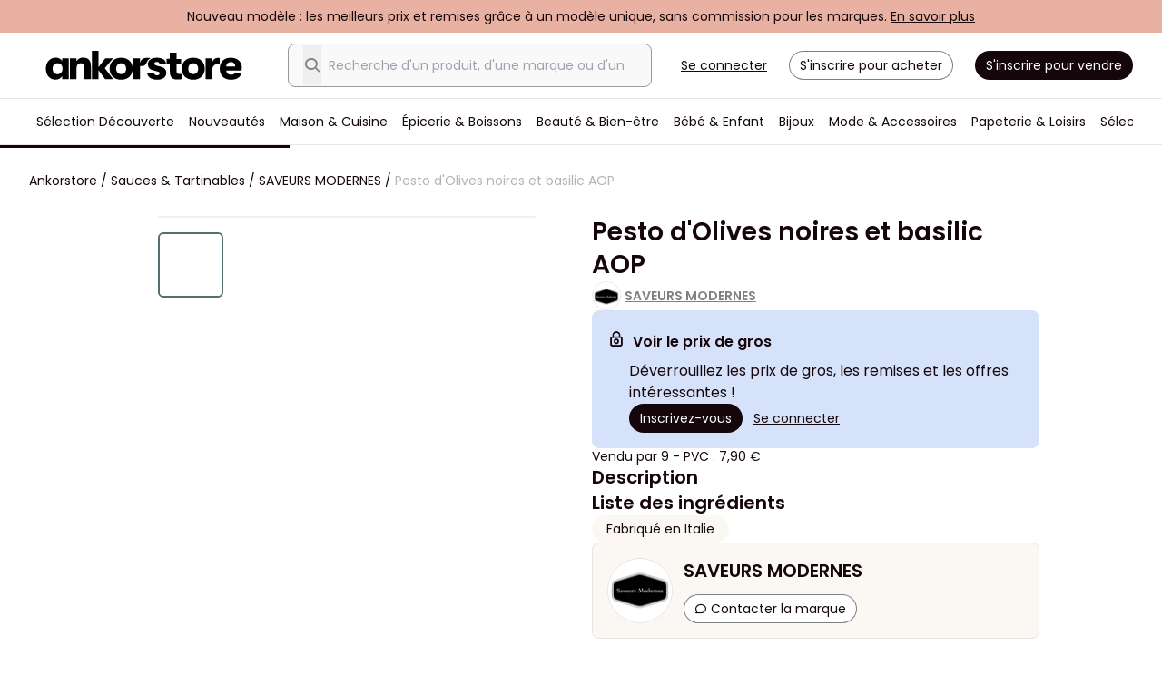

--- FILE ---
content_type: text/html; charset=UTF-8
request_url: https://fr.ankorstore.com/brand/saveurs-modernes-2531/pesto-dolives-noires-et-basilic-aop-135805
body_size: 76532
content:
<!doctype html>
<html lang="fr">
<head>
  <link rel="icon" href="/favicon.svg" sizes="any" type="image/svg+xml">
<link rel="manifest" href="/site.webmanifest">
<link rel="apple-touch-icon" sizes="180x180" href="/apple-touch-icon.png">
<link rel="mask-icon" href="/safari-pinned-tab.svg" color="#000000">
<meta name="msapplication-TileColor" content="#ffffff">
<meta name="apple-mobile-web-app-title" content="Ankorstore">
<meta name="application-name" content="Ankorstore">
<meta http-equiv="Accept-CH" content="Width,DPR,Save-Data">

<script src="https://cdnjs.cloudflare.com/ajax/libs/systemjs/6.11.0/system.min.js" integrity="sha512-OkUHI7tOZyq6WEP6dwZz7DxS1/k0vMtMVp/TuV0okvEd08JLS0givkGfkN80Vyzoyu6Jd5gSqWGLS9iTPJugFw==" crossorigin="anonymous" referrerpolicy="no-referrer"></script>
<script src="https://code.jquery.com/jquery-3.6.0.min.js" integrity="sha256-/xUj+3OJU5yExlq6GSYGSHk7tPXikynS7ogEvDej/m4=" crossorigin="anonymous"></script>

<script type="text/javascript">
    window.__CDN_URL = "https://cdn.ankorstore.com/ankorstore/";
</script>

<link rel="preload" as="style" href="https://cdn.ankorstore.com/ankorstore/build/assets/main-BShtOBX-.css" /><link rel="modulepreload" href="https://cdn.ankorstore.com/ankorstore/build/assets/main-CLxG_u7t.js" /><link rel="modulepreload" href="https://cdn.ankorstore.com/ankorstore/build/assets/vendor-Bzv4yVVA.js" /><link rel="stylesheet" href="https://cdn.ankorstore.com/ankorstore/build/assets/main-BShtOBX-.css" /><script type="module" src="https://cdn.ankorstore.com/ankorstore/build/assets/main-CLxG_u7t.js"></script>

<script>
    window.MAPS_PLACES_PUBLIC_ADDRESS_AUTOCOMPLETE_API_KEY = "AIzaSyCfvgvQkaccwOYzkZaWSfk5jtB86DS68cc"
</script>
<script defer type="text/javascript">
!function(){var analytics=window.analytics=window.analytics||[];if(!analytics.initialize)if(!analytics.invoked){analytics.invoked=!0;analytics.methods=["trackSubmit","trackClick","trackLink","trackForm","pageview","identify","reset","group","track","ready","alias","debug","page","once","off","on","addSourceMiddleware","addIntegrationMiddleware","setAnonymousId","addDestinationMiddleware"];analytics.factory=function(e){return function(){var t=Array.prototype.slice.call(arguments);t.unshift(e);analytics.push(t);return analytics}};for(var e=0;e<analytics.methods.length;e++){var t=analytics.methods[e];analytics[t]=analytics.factory(t)}analytics.load=function(e,t){var n=document.createElement("script");n.type="text/javascript";n.async=!0;n.src="https://sgmt-cdn.ankorstore.com/analytics.js/v1/"+e+"/analytics.min.js";var a=document.getElementsByTagName("script")[0];a.parentNode.insertBefore(n,a);analytics._loadOptions=t};analytics.SNIPPET_VERSION="4.1.0";
        analytics.load("zdaOmcj1wWIikXUyuBjFM5ibTADDF2un");
    
    }}();
</script>

<meta charset="utf-8">
<meta name="viewport" content="width=device-width, initial-scale=1.0, maximum-scale=1.0, user-scalable=no">
<meta name="csrf-token" content="49ROnF6a6HKJaxnm">

<meta name="csrf-token" content="49ROnF6a6HKJaxnm">
<meta name="features" content="[base64]">
<meta name="experiments" content="[base64]">
<meta name="browser_id" content="IjE3Njg3ODEyNTgwLjg4MTk3MTkxOTUwNjA4Ig==">
<meta name="state.country" content="IkdCIg==">
<meta name="state.currency" content="IkVVUiI=">
<meta name="state.currencies_rates" content="[base64]">
<meta name="state.eligible_lift_day_free_shipping" content="ZmFsc2U=">
<meta name="state.eligible_preshow_free_shipping" content="ZmFsc2U=">

<meta name="state.user" content="">
<meta name="state.carts" content="">

<meta name="state.retailer" content="">

<meta name="cdn" content="img.ankorstore.com">
<meta name="global-config" content="[base64]/[base64]">
<meta name="environment" content="production">
<meta name="sentry-dsn" content="https://828f259139fd4b3896e12add716f7ea9@o261328.ingest.sentry.io/1459054">
<meta name="managed-languages" content="[base64]">

<meta name="categories" content="[base64]">
<meta name="tags" content="[base64]">

<script type="application/ld+json" data-testid="structured-data-organisation">
{
    "@context": "https://schema.org",
    "@type": "Organization",
    "name": "Ankorstore",
    "url": "https://fr.ankorstore.com/",
    "sameAs": [
        "https://www.linkedin.com/company/ankorstore/",
        "https://www.facebook.com/AnkorstoreFR",
        "https://www.instagram.com/ankorstore_fr/"
    ],
    "logo": {
        "@type": "ImageObject",
        "url": "https://www.ankorstore.com/images/logo/logo-color.png"
    }
}
</script>

<script type="text/javascript">window.gdprAppliesGlobally=true;(function(){function n(e){if(!window.frames[e]){if(document.body&&document.body.firstChild){var t=document.body;var r=document.createElement("iframe");r.style.display="none";r.name=e;r.title=e;t.insertBefore(r,t.firstChild)}else{setTimeout(function(){n(e)},5)}}}function e(r,a,o,s,c){function e(e,t,r,n){if(typeof r!=="function"){return}if(!window[a]){window[a]=[]}var i=false;if(c){i=c(e,n,r)}if(!i){window[a].push({command:e,version:t,callback:r,parameter:n})}}e.stub=true;e.stubVersion=2;function t(n){if(!window[r]||window[r].stub!==true){return}if(!n.data){return}var i=typeof n.data==="string";var e;try{e=i?JSON.parse(n.data):n.data}catch(t){return}if(e[o]){var a=e[o];window[r](a.command,a.version,function(e,t){var r={};r[s]={returnValue:e,success:t,callId:a.callId};n.source.postMessage(i?JSON.stringify(r):r,"*")},a.parameter)}}if(typeof window[r]!=="function"){window[r]=e;if(window.addEventListener){window.addEventListener("message",t,false)}else{window.attachEvent("onmessage",t)}}}e("__uspapi","__uspapiBuffer","__uspapiCall","__uspapiReturn");n("__uspapiLocator");e("__tcfapi","__tcfapiBuffer","__tcfapiCall","__tcfapiReturn");n("__tcfapiLocator");(function(e){var t=document.createElement("link");t.rel="preconnect";t.as="script";var r=document.createElement("link");r.rel="dns-prefetch";r.as="script";var n=document.createElement("link");n.rel="preload";n.as="script";var i=document.createElement("script");i.id="spcloader";i.type="text/javascript";i["async"]=true;i.charset="utf-8";var a="https://sdk.privacy-center.org/"+e+"/loader.js?target="+document.location.hostname;if(window.didomiConfig&&window.didomiConfig.user){var o=window.didomiConfig.user;var s=o.country;var c=o.region;if(s){a=a+"&country="+s;if(c){a=a+"&region="+c}}}t.href="https://sdk.privacy-center.org/";r.href="https://sdk.privacy-center.org/";n.href=a;i.src=a;var d=document.getElementsByTagName("script")[0];d.parentNode.insertBefore(t,d);d.parentNode.insertBefore(r,d);d.parentNode.insertBefore(n,d);d.parentNode.insertBefore(i,d)})("1e6752d1-36a1-450a-b354-ca2330ce054a")})();</script>


<title>Achat Pesto d&#039;Olives noires et basilic AOP en gros</title>
<meta name="description" content="Fournissez votre boutique avec Pesto d&#039;Olives noires et basilic AOP en gros de la marque SAVEURS MODERNES. Conditions d&#039;achat en gros flexibles avec Ankorstore" id="meta-desc"/>
    <meta property="og:title" content="Ankorstore x SAVEURS MODERNES - Pesto d&#039;Olives noires et basilic AOP" />
            <meta property="og:image" content="https://img.ankorstore.com/products/images/135805-47f18bd3bda323.jpg?auto=compress&amp;dpr=2&amp;fit=min&amp;fm=pjpg&amp;force_format=webp&amp;w=1600" />
        <meta name="state.shop.brands" content="[base64]">

    <link rel="alternate" href="https://fr.ankorstore.com/brand/saveurs-modernes-2531/pesto-dolives-noires-et-basilic-aop-135805" hreflang="fr" />
                        <link rel="canonical" href="https://fr.ankorstore.com/brand/saveurs-modernes-2531/pesto-dolives-noires-et-basilic-aop-135805" />
                <link rel="alternate" href="https://es.ankorstore.com/brand/saveurs-modernes-2531/pesto-dolives-noires-et-basilic-aop-135805" hreflang="es" />
        <link rel="alternate" href="https://de.ankorstore.com/brand/saveurs-modernes-2531/pesto-dolives-noires-et-basilic-aop-135805" hreflang="de" />
        <link rel="alternate" href="https://www.ankorstore.com/brand/saveurs-modernes-2531/pesto-dolives-noires-et-basilic-aop-135805" hreflang="en" />
        <link rel="alternate" href="https://it.ankorstore.com/brand/saveurs-modernes-2531/pesto-dolives-noires-et-basilic-aop-135805" hreflang="it" />
    

</head>

<body>
<div id='app'>
    <div class="ak-global-container
                            ">
    <drawer></drawer>
    <login-popin-wrapper ref="loginPopinWrapper"></login-popin-wrapper>
    <header class="ak-header" data-testid="header">
                <banner-top-line></banner-top-line>
        <div id="header" ref="header">
                        <staff-banner></staff-banner>
            
            
                        <div class="content">
                <div class="logo">
    <router-link to="/">
    <img src='/images/logo/logo-black.svg' alt="Ankorstore" fetchpriority="high" />
</router-link>
</div>
<div class="ds-flex ds-flex-1 ds-items-center ds-justify-center">
    <div class="search">
        <search-bar-desktop>
    
    <div class="search-autocomplete ds-relative ds-flex ds-flex-col ds-text-sm">
        <div class="search-autocomplete__bar ds-fixed sm:ds-static ds-z-50 ds-flex ds-items-center ds-w-full ds-h-7 md:ds-p-4 sm:ds-border md:ds-border-neutral-600 md:ds-border-solid md:ds-rounded-md ds-shadow-md md:ds-shadow-none ds-transition-colors ds-bg-white md:ds-bg-neutral-100 md:focus-within:ds-bg-white">
            <button class="search-autocomplete__back">
                <i class="search-autocomplete__icon icon-arrow-right ds-hidden"></i>
            </button>
            <input
                class="search-autocomplete__input ds-py-0 ds-flex-1 ds-border-l ds-border-neutral-300 ds-border-solid ds-p-2 ds-bg-white md:ds-order-2 md:ds-border-none focus:ds-outline-none sm:ds-bg-transparent"
                data-testid="SearchBoxInput"
                type="search"
                autocomplete="off"
                placeholder="Recherche d&#039;un produit, d&#039;une marque ou d&#039;un thème"
                                >
            <button class="search-autocomplete__clear ds-hidden">
                <i class="search-autocomplete__icon icon-x"></i>
            </button>
            <button class="search-autocomplete__glass">
                <i style="font-size: 1.25rem;line-height: 1.75rem;" class="icon-search icon--md ds-text-neutral-700"></i>
            </button>
        </div>
    </div>
</search-bar-desktop>
    </div>
    <touchpoint-container slot-name='header_pill' />
</div>

<div class="auth">
    <ak-button link @click="openLoginPopin('login')" data-testid="header-login-button" class="ds-mr-5 ds-underline">Se connecter</ak-button>
<ak-button outlined @click="openLoginPopin('register')" data-testid="header-register-button" class="ds-mr-5 ds-rounded-lg ds-p-2" style="--tw-text-opacity: 1;
    color: rgb(20 6 10 / var(--tw-text-opacity));
    --tw-ring-offset-shadow: var(--tw-ring-inset) 0 0 0 var(--tw-ring-offset-width) var(--tw-ring-offset-color);
    --tw-ring-shadow: var(--tw-ring-inset) 0 0 0 calc(1px + var(--tw-ring-offset-width)) var(--tw-ring-color);
    box-shadow: var(--tw-ring-offset-shadow), var(--tw-ring-shadow), var(--tw-shadow, 0 0 #0000);
    --tw-ring-inset: inset;
    --tw-ring-opacity: 1;
    --tw-ring-color: rgb(128 128 128 / var(--tw-ring-opacity));
    padding-left: .75rem;
    padding-right: .75rem;
    font-size: .875rem;
    line-height: 1.25rem;">
    S&#039;inscrire pour acheter
</ak-button>
<a target="_blank" data-akt="header-apply-to-sell-button" href="https://my.ankorstore.com/apply/fr" rel="noopener">
    <ak-button class="ds-rounded-lg ds-bg-primary ds-p-2 ds-text-white">
        S&#039;inscrire pour vendre
    </ak-button>
</a>
</div>
            </div>
            <nav id="nav">
                <main-navigation :navigation-data="[{&quot;id&quot;:&quot;1f0b9773-78b4-600c-829b-fabafa526bc4&quot;,&quot;type&quot;:&quot;nav-item&quot;,&quot;attributes&quot;:{&quot;label&quot;:&quot;S\u00e9lection D\u00e9couverte&quot;,&quot;url&quot;:&quot;\/shop\/discoveryselection#view=1&quot;,&quot;target&quot;:&quot;self&quot;,&quot;trackingEvent&quot;:&quot;discovery-selection&quot;,&quot;external&quot;:false,&quot;exclude&quot;:false,&quot;logo&quot;:null,&quot;relatedEntity&quot;:&quot;category&quot;,&quot;relatedEntityId&quot;:0},&quot;meta&quot;:{&quot;depth&quot;:0,&quot;position&quot;:1}},{&quot;id&quot;:&quot;1ee84653-f37c-626a-814b-fae52a2ed127&quot;,&quot;type&quot;:&quot;nav-item&quot;,&quot;attributes&quot;:{&quot;label&quot;:&quot;Nouveaut\u00e9s&quot;,&quot;url&quot;:&quot;\/shop\/new#view=1&quot;,&quot;target&quot;:&quot;self&quot;,&quot;trackingEvent&quot;:&quot;new&quot;,&quot;external&quot;:false,&quot;exclude&quot;:false,&quot;logo&quot;:null,&quot;related&quot;:{&quot;self&quot;:{&quot;label&quot;:&quot;Toutes les Nouveaut\u00e9s&quot;,&quot;url&quot;:&quot;\/shop\/new#view=1&quot;,&quot;target&quot;:&quot;self&quot;,&quot;trackingEvent&quot;:&quot;all-in-new&quot;,&quot;external&quot;:false,&quot;exclude&quot;:false,&quot;logo&quot;:null}},&quot;children&quot;:[{&quot;id&quot;:&quot;1ee84653-f3aa-6cd2-859a-fae52a2ed127&quot;,&quot;type&quot;:&quot;nav-item-group&quot;,&quot;attributes&quot;:{&quot;title&quot;:&quot;Browsing categories&quot;,&quot;children&quot;:[{&quot;id&quot;:&quot;1ee84653-f381-6954-aa0f-fae52a2ed127&quot;,&quot;type&quot;:&quot;nav-item&quot;,&quot;attributes&quot;:{&quot;label&quot;:&quot;Nouveaut\u00e9s Maison &amp; Cuisine&quot;,&quot;url&quot;:&quot;\/shop\/new\/maison-cuisine-1246&quot;,&quot;target&quot;:&quot;self&quot;,&quot;trackingEvent&quot;:&quot;new-in-home-kitchen&quot;,&quot;external&quot;:false,&quot;exclude&quot;:false,&quot;logo&quot;:null,&quot;related&quot;:{&quot;self&quot;:{&quot;label&quot;:&quot;Toutes les Nouveaut\u00e9s Maison &amp; Cuisine&quot;,&quot;url&quot;:&quot;\/shop\/maison-cuisine-1246#view=1&amp;sort=new&quot;,&quot;target&quot;:&quot;self&quot;,&quot;trackingEvent&quot;:&quot;all-in-new-in-home-kitchen&quot;,&quot;external&quot;:false,&quot;exclude&quot;:false,&quot;logo&quot;:null}},&quot;relatedEntity&quot;:&quot;category&quot;,&quot;relatedEntityId&quot;:1246},&quot;meta&quot;:{&quot;depth&quot;:2,&quot;position&quot;:0}},{&quot;id&quot;:&quot;1ee84653-f387-62aa-a65f-fae52a2ed127&quot;,&quot;type&quot;:&quot;nav-item&quot;,&quot;attributes&quot;:{&quot;label&quot;:&quot;Nouveaut\u00e9s \u00c9picerie &amp; Boissons&quot;,&quot;url&quot;:&quot;\/shop\/new\/epicerie-boissons-1262&quot;,&quot;target&quot;:&quot;self&quot;,&quot;trackingEvent&quot;:&quot;new-in-food-drinks&quot;,&quot;external&quot;:false,&quot;exclude&quot;:false,&quot;logo&quot;:null,&quot;related&quot;:{&quot;self&quot;:{&quot;label&quot;:&quot;Toutes les Nouveaut\u00e9s \u00c9picerie &amp; Boissons&quot;,&quot;url&quot;:&quot;\/shop\/epicerie-boissons-1262#view=1&amp;sort=new&quot;,&quot;target&quot;:&quot;self&quot;,&quot;trackingEvent&quot;:&quot;all-in-new-in-food-drinks&quot;,&quot;external&quot;:false,&quot;exclude&quot;:false,&quot;logo&quot;:null}},&quot;relatedEntity&quot;:&quot;category&quot;,&quot;relatedEntityId&quot;:1262},&quot;meta&quot;:{&quot;depth&quot;:2,&quot;position&quot;:1}},{&quot;id&quot;:&quot;1ee84653-f38c-66b0-8f6d-fae52a2ed127&quot;,&quot;type&quot;:&quot;nav-item&quot;,&quot;attributes&quot;:{&quot;label&quot;:&quot;Nouveaut\u00e9s Beaut\u00e9 &amp; Bien-\u00eatre&quot;,&quot;url&quot;:&quot;\/shop\/new\/beaute-bien-etre-1279&quot;,&quot;target&quot;:&quot;self&quot;,&quot;trackingEvent&quot;:&quot;new-in-beauty-wellness&quot;,&quot;external&quot;:false,&quot;exclude&quot;:false,&quot;logo&quot;:null,&quot;related&quot;:{&quot;self&quot;:{&quot;label&quot;:&quot;Toutes les Nouveaut\u00e9s Beaut\u00e9 &amp; Bien-\u00eatre&quot;,&quot;url&quot;:&quot;\/shop\/beaute-bien-etre-1279#view=1&amp;sort=new&quot;,&quot;target&quot;:&quot;self&quot;,&quot;trackingEvent&quot;:&quot;all-in-new-in-beauty-wellness&quot;,&quot;external&quot;:false,&quot;exclude&quot;:false,&quot;logo&quot;:null}},&quot;relatedEntity&quot;:&quot;category&quot;,&quot;relatedEntityId&quot;:1279},&quot;meta&quot;:{&quot;depth&quot;:2,&quot;position&quot;:2}},{&quot;id&quot;:&quot;1ee84653-f391-68b8-83c7-fae52a2ed127&quot;,&quot;type&quot;:&quot;nav-item&quot;,&quot;attributes&quot;:{&quot;label&quot;:&quot;Nouveaut\u00e9s Mode &amp; Accessoires&quot;,&quot;url&quot;:&quot;\/shop\/new\/mode-accessoires-1291&quot;,&quot;target&quot;:&quot;self&quot;,&quot;trackingEvent&quot;:&quot;new-in-fashion-accessories&quot;,&quot;external&quot;:false,&quot;exclude&quot;:false,&quot;logo&quot;:null,&quot;related&quot;:{&quot;self&quot;:{&quot;label&quot;:&quot;Toutes les Nouveaut\u00e9s Mode &amp; Accessoires&quot;,&quot;url&quot;:&quot;\/shop\/mode-accessoires-1291#view=1&amp;sort=new&quot;,&quot;target&quot;:&quot;self&quot;,&quot;trackingEvent&quot;:&quot;all-in-new-in-fashion-accessories&quot;,&quot;external&quot;:false,&quot;exclude&quot;:false,&quot;logo&quot;:null}},&quot;relatedEntity&quot;:&quot;category&quot;,&quot;relatedEntityId&quot;:1291},&quot;meta&quot;:{&quot;depth&quot;:2,&quot;position&quot;:3}},{&quot;id&quot;:&quot;1ee84653-f39a-6c06-926b-fae52a2ed127&quot;,&quot;type&quot;:&quot;nav-item&quot;,&quot;attributes&quot;:{&quot;label&quot;:&quot;Nouveaut\u00e9s Bijoux&quot;,&quot;url&quot;:&quot;\/shop\/new\/bijoux-1306&quot;,&quot;target&quot;:&quot;self&quot;,&quot;trackingEvent&quot;:&quot;new-in-jewellery&quot;,&quot;external&quot;:false,&quot;exclude&quot;:false,&quot;logo&quot;:null,&quot;relatedEntity&quot;:&quot;category&quot;,&quot;relatedEntityId&quot;:1306},&quot;meta&quot;:{&quot;depth&quot;:2,&quot;position&quot;:4}},{&quot;id&quot;:&quot;1ee84653-f39f-6a80-b666-fae52a2ed127&quot;,&quot;type&quot;:&quot;nav-item&quot;,&quot;attributes&quot;:{&quot;label&quot;:&quot;Nouveaut\u00e9s B\u00e9b\u00e9 &amp; Enfant&quot;,&quot;url&quot;:&quot;\/shop\/new\/bebe-enfant-1316&quot;,&quot;target&quot;:&quot;self&quot;,&quot;trackingEvent&quot;:&quot;new-in-baby-kids&quot;,&quot;external&quot;:false,&quot;exclude&quot;:false,&quot;logo&quot;:null,&quot;related&quot;:{&quot;self&quot;:{&quot;label&quot;:&quot;Toutes les Nouveaut\u00e9s B\u00e9b\u00e9 &amp; Enfant&quot;,&quot;url&quot;:&quot;\/shop\/bebe-enfant-1316#view=1&amp;sort=new&quot;,&quot;target&quot;:&quot;self&quot;,&quot;trackingEvent&quot;:&quot;all-in-new-in-baby-kids&quot;,&quot;external&quot;:false,&quot;exclude&quot;:false,&quot;logo&quot;:null}},&quot;relatedEntity&quot;:&quot;category&quot;,&quot;relatedEntityId&quot;:1316},&quot;meta&quot;:{&quot;depth&quot;:2,&quot;position&quot;:5}},{&quot;id&quot;:&quot;1ee84653-f3a4-6f4e-b906-fae52a2ed127&quot;,&quot;type&quot;:&quot;nav-item&quot;,&quot;attributes&quot;:{&quot;label&quot;:&quot;Nouveaut\u00e9s Papeterie &amp; Loisirs&quot;,&quot;url&quot;:&quot;\/shop\/new\/papeterie-loisirs-1328&quot;,&quot;target&quot;:&quot;self&quot;,&quot;trackingEvent&quot;:&quot;new-in-stationery-hobbies&quot;,&quot;external&quot;:false,&quot;exclude&quot;:false,&quot;logo&quot;:null,&quot;relatedEntity&quot;:&quot;category&quot;,&quot;relatedEntityId&quot;:1328},&quot;meta&quot;:{&quot;depth&quot;:2,&quot;position&quot;:6}}]},&quot;meta&quot;:{&quot;depth&quot;:1,&quot;position&quot;:0}},{&quot;id&quot;:&quot;1ee84653-f3af-6caa-9340-fae52a2ed127&quot;,&quot;type&quot;:&quot;nav-item-group&quot;,&quot;attributes&quot;:{&quot;title&quot;:&quot;Parcourir les pays&quot;,&quot;children&quot;:[{&quot;id&quot;:&quot;1ee84653-f3c8-6ad4-ba3d-fae52a2ed127&quot;,&quot;type&quot;:&quot;nav-item&quot;,&quot;attributes&quot;:{&quot;label&quot;:&quot;Marques espagnoles&quot;,&quot;url&quot;:&quot;\/shop\/new#location=c209&amp;view=1&quot;,&quot;target&quot;:&quot;self&quot;,&quot;trackingEvent&quot;:&quot;spanish-brands&quot;,&quot;external&quot;:false,&quot;exclude&quot;:false,&quot;logo&quot;:null},&quot;meta&quot;:{&quot;depth&quot;:2,&quot;position&quot;:9}},{&quot;id&quot;:&quot;1ee84653-f3be-69bc-8766-fae52a2ed127&quot;,&quot;type&quot;:&quot;nav-item&quot;,&quot;attributes&quot;:{&quot;label&quot;:&quot;Marques britaniques&quot;,&quot;url&quot;:&quot;\/shop\/new#location=c235&amp;view=1&quot;,&quot;target&quot;:&quot;self&quot;,&quot;trackingEvent&quot;:&quot;british-brands&quot;,&quot;external&quot;:false,&quot;exclude&quot;:false,&quot;logo&quot;:null},&quot;meta&quot;:{&quot;depth&quot;:2,&quot;position&quot;:10}},{&quot;id&quot;:&quot;1ee84653-f3b4-69bc-83a0-fae52a2ed127&quot;,&quot;type&quot;:&quot;nav-item&quot;,&quot;attributes&quot;:{&quot;label&quot;:&quot;Marques fran\u00e7aises&quot;,&quot;url&quot;:&quot;\/shop\/new#location=c76&amp;view=1&quot;,&quot;target&quot;:&quot;self&quot;,&quot;trackingEvent&quot;:&quot;french-brands&quot;,&quot;external&quot;:false,&quot;exclude&quot;:false,&quot;logo&quot;:null},&quot;meta&quot;:{&quot;depth&quot;:2,&quot;position&quot;:11}},{&quot;id&quot;:&quot;1ee84653-f3b9-6b1a-9729-fae52a2ed127&quot;,&quot;type&quot;:&quot;nav-item&quot;,&quot;attributes&quot;:{&quot;label&quot;:&quot;Marques allemandes&quot;,&quot;url&quot;:&quot;\/shop\/new#location=c83&amp;view=1&quot;,&quot;target&quot;:&quot;self&quot;,&quot;trackingEvent&quot;:&quot;german-brands&quot;,&quot;external&quot;:false,&quot;exclude&quot;:false,&quot;logo&quot;:null},&quot;meta&quot;:{&quot;depth&quot;:2,&quot;position&quot;:12}},{&quot;id&quot;:&quot;1ee84653-f3c3-6d54-ba9c-fae52a2ed127&quot;,&quot;type&quot;:&quot;nav-item&quot;,&quot;attributes&quot;:{&quot;label&quot;:&quot;Marques italiennes&quot;,&quot;url&quot;:&quot;\/shop\/new#location=c110&amp;view=1&quot;,&quot;target&quot;:&quot;self&quot;,&quot;trackingEvent&quot;:&quot;italian-brands&quot;,&quot;external&quot;:false,&quot;exclude&quot;:false,&quot;logo&quot;:null},&quot;meta&quot;:{&quot;depth&quot;:2,&quot;position&quot;:13}}]},&quot;meta&quot;:{&quot;depth&quot;:1,&quot;position&quot;:1}}]},&quot;meta&quot;:{&quot;depth&quot;:0,&quot;position&quot;:1}},{&quot;id&quot;:&quot;1ee84653-f3d2-6c78-9dee-fae52a2ed127&quot;,&quot;type&quot;:&quot;nav-item&quot;,&quot;attributes&quot;:{&quot;label&quot;:&quot;Maison &amp; Cuisine&quot;,&quot;url&quot;:&quot;\/shop\/maison-cuisine-1246&quot;,&quot;target&quot;:&quot;self&quot;,&quot;trackingEvent&quot;:&quot;home-kitchen&quot;,&quot;external&quot;:false,&quot;exclude&quot;:false,&quot;logo&quot;:null,&quot;related&quot;:{&quot;self&quot;:{&quot;label&quot;:&quot;Tout le Maison &amp; Cuisine&quot;,&quot;url&quot;:&quot;\/shop\/maison-cuisine-1246&quot;,&quot;target&quot;:&quot;self&quot;,&quot;trackingEvent&quot;:&quot;all-in-home-kitchen&quot;,&quot;external&quot;:false,&quot;exclude&quot;:false,&quot;logo&quot;:null},&quot;newest-brands&quot;:{&quot;label&quot;:&quot;Nouvelles marques en Maison &amp; Cuisine&quot;,&quot;url&quot;:&quot;\/shop\/new\/maison-cuisine-1246#view=1&quot;,&quot;target&quot;:&quot;self&quot;,&quot;trackingEvent&quot;:&quot;new-brands-in-home-kitchen&quot;,&quot;external&quot;:false,&quot;exclude&quot;:false,&quot;logo&quot;:null},&quot;newest-products&quot;:{&quot;label&quot;:null}},&quot;children&quot;:[{&quot;id&quot;:&quot;1ee84653-f3d9-60a0-8182-fae52a2ed127&quot;,&quot;type&quot;:&quot;nav-item-group&quot;,&quot;attributes&quot;:{&quot;title&quot;:&quot;Parcourir les cat\u00e9gories&quot;,&quot;children&quot;:[{&quot;id&quot;:&quot;1ee84653-f507-699a-9bb4-fae52a2ed127&quot;,&quot;type&quot;:&quot;nav-item&quot;,&quot;attributes&quot;:{&quot;label&quot;:&quot;Animaux de compagnie&quot;,&quot;url&quot;:&quot;\/shop\/maison-cuisine-1246\/animaux-de-compagnie-1259&quot;,&quot;target&quot;:&quot;self&quot;,&quot;trackingEvent&quot;:&quot;pets&quot;,&quot;external&quot;:false,&quot;exclude&quot;:false,&quot;logo&quot;:null,&quot;related&quot;:{&quot;self&quot;:{&quot;label&quot;:&quot;Tout le catalogue Animaux de compagnie&quot;,&quot;url&quot;:&quot;\/shop\/maison-cuisine-1246\/animaux-de-compagnie-1259&quot;,&quot;target&quot;:&quot;self&quot;,&quot;trackingEvent&quot;:&quot;all-in-pets&quot;,&quot;external&quot;:false,&quot;exclude&quot;:false,&quot;logo&quot;:null},&quot;newest-brands&quot;:{&quot;label&quot;:&quot;Nouvelles marques en Animaux de compagnie&quot;,&quot;url&quot;:&quot;\/shop\/new\/maison-cuisine-1246\/animaux-de-compagnie-1259#view=1&quot;,&quot;target&quot;:&quot;self&quot;,&quot;trackingEvent&quot;:&quot;new-brands-in-pets&quot;,&quot;external&quot;:false,&quot;exclude&quot;:false,&quot;logo&quot;:null}},&quot;children&quot;:[{&quot;id&quot;:&quot;1ee84653-f511-6c38-ad7b-fae52a2ed127&quot;,&quot;type&quot;:&quot;nav-item&quot;,&quot;attributes&quot;:{&quot;label&quot;:&quot;Chats&quot;,&quot;url&quot;:&quot;\/shop\/maison-cuisine-1246\/animaux-de-compagnie-1259\/chats-1489&quot;,&quot;target&quot;:&quot;self&quot;,&quot;trackingEvent&quot;:&quot;cat&quot;,&quot;external&quot;:false,&quot;exclude&quot;:false,&quot;logo&quot;:null,&quot;relatedEntity&quot;:&quot;category&quot;,&quot;relatedEntityId&quot;:1489},&quot;meta&quot;:{&quot;depth&quot;:3,&quot;position&quot;:57}},{&quot;id&quot;:&quot;1ee84653-f50c-6f3a-9ecf-fae52a2ed127&quot;,&quot;type&quot;:&quot;nav-item&quot;,&quot;attributes&quot;:{&quot;label&quot;:&quot;Chiens&quot;,&quot;url&quot;:&quot;\/shop\/maison-cuisine-1246\/animaux-de-compagnie-1259\/chiens-1488&quot;,&quot;target&quot;:&quot;self&quot;,&quot;trackingEvent&quot;:&quot;dog&quot;,&quot;external&quot;:false,&quot;exclude&quot;:false,&quot;logo&quot;:null,&quot;relatedEntity&quot;:&quot;category&quot;,&quot;relatedEntityId&quot;:1488},&quot;meta&quot;:{&quot;depth&quot;:3,&quot;position&quot;:56}},{&quot;id&quot;:&quot;1ee84653-f516-631e-83ef-fae52a2ed127&quot;,&quot;type&quot;:&quot;nav-item&quot;,&quot;attributes&quot;:{&quot;label&quot;:&quot;Tous les animaux&quot;,&quot;url&quot;:&quot;\/shop\/maison-cuisine-1246\/animaux-de-compagnie-1259\/tous-les-animaux-1490&quot;,&quot;target&quot;:&quot;self&quot;,&quot;trackingEvent&quot;:&quot;all-pets&quot;,&quot;external&quot;:false,&quot;exclude&quot;:false,&quot;logo&quot;:null,&quot;relatedEntity&quot;:&quot;category&quot;,&quot;relatedEntityId&quot;:1490},&quot;meta&quot;:{&quot;depth&quot;:3,&quot;position&quot;:58}}],&quot;relatedEntity&quot;:&quot;category&quot;,&quot;relatedEntityId&quot;:1259},&quot;meta&quot;:{&quot;depth&quot;:2,&quot;position&quot;:23}},{&quot;id&quot;:&quot;1ee84653-f4a1-6442-ad5f-fae52a2ed127&quot;,&quot;type&quot;:&quot;nav-item&quot;,&quot;attributes&quot;:{&quot;label&quot;:&quot;Articles m\u00e9nagers&quot;,&quot;url&quot;:&quot;\/shop\/maison-cuisine-1246\/articles-menagers-1254&quot;,&quot;target&quot;:&quot;self&quot;,&quot;trackingEvent&quot;:&quot;household-supplies&quot;,&quot;external&quot;:false,&quot;exclude&quot;:false,&quot;logo&quot;:null,&quot;related&quot;:{&quot;self&quot;:{&quot;label&quot;:&quot;Tout le catalogue Articles m\u00e9nagers&quot;,&quot;url&quot;:&quot;\/shop\/maison-cuisine-1246\/articles-menagers-1254&quot;,&quot;target&quot;:&quot;self&quot;,&quot;trackingEvent&quot;:&quot;all-in-household-supplies&quot;,&quot;external&quot;:false,&quot;exclude&quot;:false,&quot;logo&quot;:null},&quot;newest-brands&quot;:{&quot;label&quot;:&quot;Nouvelles marques en Articles m\u00e9nagers&quot;,&quot;url&quot;:&quot;\/shop\/new\/maison-cuisine-1246\/articles-menagers-1254#view=1&quot;,&quot;target&quot;:&quot;self&quot;,&quot;trackingEvent&quot;:&quot;new-brands-in-household-supplies&quot;,&quot;external&quot;:false,&quot;exclude&quot;:false,&quot;logo&quot;:null}},&quot;children&quot;:[{&quot;id&quot;:&quot;1ee84653-f4a6-6938-a846-fae52a2ed127&quot;,&quot;type&quot;:&quot;nav-item&quot;,&quot;attributes&quot;:{&quot;label&quot;:&quot;Appareils Electrom\u00e9nagers&quot;,&quot;url&quot;:&quot;\/shop\/maison-cuisine-1246\/articles-menagers-1254\/appareils-electromenagers-1471&quot;,&quot;target&quot;:&quot;self&quot;,&quot;trackingEvent&quot;:&quot;appliances&quot;,&quot;external&quot;:false,&quot;exclude&quot;:false,&quot;logo&quot;:null,&quot;relatedEntity&quot;:&quot;category&quot;,&quot;relatedEntityId&quot;:1471},&quot;meta&quot;:{&quot;depth&quot;:3,&quot;position&quot;:39}},{&quot;id&quot;:&quot;1ee84653-f4b9-6f88-9298-fae52a2ed127&quot;,&quot;type&quot;:&quot;nav-item&quot;,&quot;attributes&quot;:{&quot;label&quot;:&quot;D\u00e9chets &amp; Recyclage&quot;,&quot;url&quot;:&quot;\/shop\/maison-cuisine-1246\/articles-menagers-1254\/dechets-recyclage-1475&quot;,&quot;target&quot;:&quot;self&quot;,&quot;trackingEvent&quot;:&quot;waste-recycling&quot;,&quot;external&quot;:false,&quot;exclude&quot;:false,&quot;logo&quot;:null,&quot;relatedEntity&quot;:&quot;category&quot;,&quot;relatedEntityId&quot;:1475},&quot;meta&quot;:{&quot;depth&quot;:3,&quot;position&quot;:43}},{&quot;id&quot;:&quot;1ee84653-f4b4-6e70-b9d7-fae52a2ed127&quot;,&quot;type&quot;:&quot;nav-item&quot;,&quot;attributes&quot;:{&quot;label&quot;:&quot;Entretien du linge&quot;,&quot;url&quot;:&quot;\/shop\/maison-cuisine-1246\/articles-menagers-1254\/entretien-du-linge-1474&quot;,&quot;target&quot;:&quot;self&quot;,&quot;trackingEvent&quot;:&quot;laundry-care&quot;,&quot;external&quot;:false,&quot;exclude&quot;:false,&quot;logo&quot;:null,&quot;relatedEntity&quot;:&quot;category&quot;,&quot;relatedEntityId&quot;:1474},&quot;meta&quot;:{&quot;depth&quot;:3,&quot;position&quot;:42}},{&quot;id&quot;:&quot;1ee84653-f4b0-62bc-a203-fae52a2ed127&quot;,&quot;type&quot;:&quot;nav-item&quot;,&quot;attributes&quot;:{&quot;label&quot;:&quot;Outillage &amp; DIY&quot;,&quot;url&quot;:&quot;\/shop\/maison-cuisine-1246\/articles-menagers-1254\/outillage-diy-1473&quot;,&quot;target&quot;:&quot;self&quot;,&quot;trackingEvent&quot;:&quot;home-improvement-tools&quot;,&quot;external&quot;:false,&quot;exclude&quot;:false,&quot;logo&quot;:null,&quot;relatedEntity&quot;:&quot;category&quot;,&quot;relatedEntityId&quot;:1473},&quot;meta&quot;:{&quot;depth&quot;:3,&quot;position&quot;:41}},{&quot;id&quot;:&quot;1ee84653-f4ab-6712-84c9-fae52a2ed127&quot;,&quot;type&quot;:&quot;nav-item&quot;,&quot;attributes&quot;:{&quot;label&quot;:&quot;Produits d&#039;entretien&quot;,&quot;url&quot;:&quot;\/shop\/maison-cuisine-1246\/articles-menagers-1254\/produits-dentretien-1472&quot;,&quot;target&quot;:&quot;self&quot;,&quot;trackingEvent&quot;:&quot;cleaning-supplies&quot;,&quot;external&quot;:false,&quot;exclude&quot;:false,&quot;logo&quot;:null,&quot;relatedEntity&quot;:&quot;category&quot;,&quot;relatedEntityId&quot;:1472},&quot;meta&quot;:{&quot;depth&quot;:3,&quot;position&quot;:40}}],&quot;relatedEntity&quot;:&quot;category&quot;,&quot;relatedEntityId&quot;:1254},&quot;meta&quot;:{&quot;depth&quot;:2,&quot;position&quot;:20}},{&quot;id&quot;:&quot;1ee84653-f41c-66f2-8808-fae52a2ed127&quot;,&quot;type&quot;:&quot;nav-item&quot;,&quot;attributes&quot;:{&quot;label&quot;:&quot;Arts de la table&quot;,&quot;url&quot;:&quot;\/shop\/maison-cuisine-1246\/arts-de-la-table-1249&quot;,&quot;target&quot;:&quot;self&quot;,&quot;trackingEvent&quot;:&quot;tableware-serveware&quot;,&quot;external&quot;:false,&quot;exclude&quot;:false,&quot;logo&quot;:null,&quot;related&quot;:{&quot;self&quot;:{&quot;label&quot;:&quot;Tout le catalogue Arts de la table&quot;,&quot;url&quot;:&quot;\/shop\/maison-cuisine-1246\/arts-de-la-table-1249&quot;,&quot;target&quot;:&quot;self&quot;,&quot;trackingEvent&quot;:&quot;all-in-tableware-serveware&quot;,&quot;external&quot;:false,&quot;exclude&quot;:false,&quot;logo&quot;:null},&quot;newest-brands&quot;:{&quot;label&quot;:&quot;Nouvelles marques en Arts de la table&quot;,&quot;url&quot;:&quot;\/shop\/new\/maison-cuisine-1246\/arts-de-la-table-1249#view=1&quot;,&quot;target&quot;:&quot;self&quot;,&quot;trackingEvent&quot;:&quot;new-brands-in-tableware-serveware&quot;,&quot;external&quot;:false,&quot;exclude&quot;:false,&quot;logo&quot;:null}},&quot;children&quot;:[{&quot;id&quot;:&quot;1ee84653-f434-67ca-a527-fae52a2ed127&quot;,&quot;type&quot;:&quot;nav-item&quot;,&quot;attributes&quot;:{&quot;label&quot;:&quot;Articles de bar&quot;,&quot;url&quot;:&quot;\/shop\/maison-cuisine-1246\/arts-de-la-table-1249\/articles-de-bar-1444&quot;,&quot;target&quot;:&quot;self&quot;,&quot;trackingEvent&quot;:&quot;barware&quot;,&quot;external&quot;:false,&quot;exclude&quot;:false,&quot;logo&quot;:null,&quot;relatedEntity&quot;:&quot;category&quot;,&quot;relatedEntityId&quot;:1444},&quot;meta&quot;:{&quot;depth&quot;:3,&quot;position&quot;:14}},{&quot;id&quot;:&quot;1ee84653-f421-63dc-91fb-fae52a2ed127&quot;,&quot;type&quot;:&quot;nav-item&quot;,&quot;attributes&quot;:{&quot;label&quot;:&quot;Assiettes &amp; Plats&quot;,&quot;url&quot;:&quot;\/shop\/maison-cuisine-1246\/arts-de-la-table-1249\/assiettes-plats-1440&quot;,&quot;target&quot;:&quot;self&quot;,&quot;trackingEvent&quot;:&quot;plates-dishes&quot;,&quot;external&quot;:false,&quot;exclude&quot;:false,&quot;logo&quot;:null,&quot;relatedEntity&quot;:&quot;category&quot;,&quot;relatedEntityId&quot;:1440},&quot;meta&quot;:{&quot;depth&quot;:3,&quot;position&quot;:10}},{&quot;id&quot;:&quot;1ee84653-f439-63b0-a9e0-fae52a2ed127&quot;,&quot;type&quot;:&quot;nav-item&quot;,&quot;attributes&quot;:{&quot;label&quot;:&quot;Couverts&quot;,&quot;url&quot;:&quot;\/shop\/maison-cuisine-1246\/arts-de-la-table-1249\/couverts-1445&quot;,&quot;target&quot;:&quot;self&quot;,&quot;trackingEvent&quot;:&quot;table-cutlery&quot;,&quot;external&quot;:false,&quot;exclude&quot;:false,&quot;logo&quot;:null,&quot;relatedEntity&quot;:&quot;category&quot;,&quot;relatedEntityId&quot;:1445},&quot;meta&quot;:{&quot;depth&quot;:3,&quot;position&quot;:15}},{&quot;id&quot;:&quot;1ee84653-f43d-66d6-b35f-fae52a2ed127&quot;,&quot;type&quot;:&quot;nav-item&quot;,&quot;attributes&quot;:{&quot;label&quot;:&quot;Linge de table&quot;,&quot;url&quot;:&quot;\/shop\/maison-cuisine-1246\/arts-de-la-table-1249\/linge-de-table-1446&quot;,&quot;target&quot;:&quot;self&quot;,&quot;trackingEvent&quot;:&quot;table-linens&quot;,&quot;external&quot;:false,&quot;exclude&quot;:false,&quot;logo&quot;:null,&quot;relatedEntity&quot;:&quot;category&quot;,&quot;relatedEntityId&quot;:1446},&quot;meta&quot;:{&quot;depth&quot;:3,&quot;position&quot;:16}},{&quot;id&quot;:&quot;1ee84653-f426-615c-830c-fae52a2ed127&quot;,&quot;type&quot;:&quot;nav-item&quot;,&quot;attributes&quot;:{&quot;label&quot;:&quot;Tasses &amp; Mugs&quot;,&quot;url&quot;:&quot;\/shop\/maison-cuisine-1246\/arts-de-la-table-1249\/tasses-mugs-1441&quot;,&quot;target&quot;:&quot;self&quot;,&quot;trackingEvent&quot;:&quot;cups-mugs&quot;,&quot;external&quot;:false,&quot;exclude&quot;:false,&quot;logo&quot;:null,&quot;relatedEntity&quot;:&quot;category&quot;,&quot;relatedEntityId&quot;:1441},&quot;meta&quot;:{&quot;depth&quot;:3,&quot;position&quot;:11}},{&quot;id&quot;:&quot;1ee84653-f42a-6f72-8fb0-fae52a2ed127&quot;,&quot;type&quot;:&quot;nav-item&quot;,&quot;attributes&quot;:{&quot;label&quot;:&quot;Thermos &amp; Gourdes&quot;,&quot;url&quot;:&quot;\/shop\/maison-cuisine-1246\/arts-de-la-table-1249\/thermos-gourdes-1442&quot;,&quot;target&quot;:&quot;self&quot;,&quot;trackingEvent&quot;:&quot;thermoses-gourds&quot;,&quot;external&quot;:false,&quot;exclude&quot;:false,&quot;logo&quot;:null,&quot;relatedEntity&quot;:&quot;category&quot;,&quot;relatedEntityId&quot;:1442},&quot;meta&quot;:{&quot;depth&quot;:3,&quot;position&quot;:12}},{&quot;id&quot;:&quot;1ee84653-f442-65e6-9786-fae52a2ed127&quot;,&quot;type&quot;:&quot;nav-item&quot;,&quot;attributes&quot;:{&quot;label&quot;:&quot;Vaisselle de service&quot;,&quot;url&quot;:&quot;\/shop\/maison-cuisine-1246\/arts-de-la-table-1249\/vaisselle-de-service-1447&quot;,&quot;target&quot;:&quot;self&quot;,&quot;trackingEvent&quot;:&quot;servingware&quot;,&quot;external&quot;:false,&quot;exclude&quot;:false,&quot;logo&quot;:null,&quot;relatedEntity&quot;:&quot;category&quot;,&quot;relatedEntityId&quot;:1447},&quot;meta&quot;:{&quot;depth&quot;:3,&quot;position&quot;:17}},{&quot;id&quot;:&quot;1ee84653-f430-61c0-b0a0-fae52a2ed127&quot;,&quot;type&quot;:&quot;nav-item&quot;,&quot;attributes&quot;:{&quot;label&quot;:&quot;Verres&quot;,&quot;url&quot;:&quot;\/shop\/maison-cuisine-1246\/arts-de-la-table-1249\/verres-1443&quot;,&quot;target&quot;:&quot;self&quot;,&quot;trackingEvent&quot;:&quot;drinkware&quot;,&quot;external&quot;:false,&quot;exclude&quot;:false,&quot;logo&quot;:null,&quot;relatedEntity&quot;:&quot;category&quot;,&quot;relatedEntityId&quot;:1443},&quot;meta&quot;:{&quot;depth&quot;:3,&quot;position&quot;:13}}],&quot;relatedEntity&quot;:&quot;category&quot;,&quot;relatedEntityId&quot;:1249},&quot;meta&quot;:{&quot;depth&quot;:2,&quot;position&quot;:16}},{&quot;id&quot;:&quot;1ee84653-f3dd-6fb0-b635-fae52a2ed127&quot;,&quot;type&quot;:&quot;nav-item&quot;,&quot;attributes&quot;:{&quot;label&quot;:&quot;Bougies &amp; parfums d&#039;int\u00e9rieur&quot;,&quot;url&quot;:&quot;\/shop\/maison-cuisine-1246\/bougies-parfums-dinterieur-1247&quot;,&quot;target&quot;:&quot;self&quot;,&quot;trackingEvent&quot;:&quot;candles-home-fragrances&quot;,&quot;external&quot;:false,&quot;exclude&quot;:false,&quot;logo&quot;:null,&quot;related&quot;:{&quot;self&quot;:{&quot;label&quot;:&quot;Tout le catalogue Bougies &amp; parfums d&#039;int\u00e9rieur&quot;,&quot;url&quot;:&quot;\/shop\/maison-cuisine-1246\/bougies-parfums-dinterieur-1247&quot;,&quot;target&quot;:&quot;self&quot;,&quot;trackingEvent&quot;:&quot;all-in-candles-home-fragrances&quot;,&quot;external&quot;:false,&quot;exclude&quot;:false,&quot;logo&quot;:null},&quot;newest-brands&quot;:{&quot;label&quot;:&quot;Nouvelles marques en Bougies &amp; parfums d&#039;int\u00e9rieur&quot;,&quot;url&quot;:&quot;\/shop\/new\/maison-cuisine-1246\/bougies-parfums-dinterieur-1247#view=1&quot;,&quot;target&quot;:&quot;self&quot;,&quot;trackingEvent&quot;:&quot;new-brands-in-candles-home-fragrances&quot;,&quot;external&quot;:false,&quot;exclude&quot;:false,&quot;logo&quot;:null}},&quot;children&quot;:[{&quot;id&quot;:&quot;1ee84653-f3e3-6686-8b5f-fae52a2ed127&quot;,&quot;type&quot;:&quot;nav-item&quot;,&quot;attributes&quot;:{&quot;label&quot;:&quot;Bougies&quot;,&quot;url&quot;:&quot;\/shop\/maison-cuisine-1246\/bougies-parfums-dinterieur-1247\/bougies-1430&quot;,&quot;target&quot;:&quot;self&quot;,&quot;trackingEvent&quot;:&quot;candles&quot;,&quot;external&quot;:false,&quot;exclude&quot;:false,&quot;logo&quot;:null,&quot;relatedEntity&quot;:&quot;category&quot;,&quot;relatedEntityId&quot;:1430},&quot;meta&quot;:{&quot;depth&quot;:3,&quot;position&quot;:0}},{&quot;id&quot;:&quot;1ee84653-f3e8-65fa-b056-fae52a2ed127&quot;,&quot;type&quot;:&quot;nav-item&quot;,&quot;attributes&quot;:{&quot;label&quot;:&quot;Diffuseurs &amp; Encens&quot;,&quot;url&quot;:&quot;\/shop\/maison-cuisine-1246\/bougies-parfums-dinterieur-1247\/diffuseurs-encens-1431&quot;,&quot;target&quot;:&quot;self&quot;,&quot;trackingEvent&quot;:&quot;diffusers-incense&quot;,&quot;external&quot;:false,&quot;exclude&quot;:false,&quot;logo&quot;:null,&quot;relatedEntity&quot;:&quot;category&quot;,&quot;relatedEntityId&quot;:1431},&quot;meta&quot;:{&quot;depth&quot;:3,&quot;position&quot;:1}},{&quot;id&quot;:&quot;1ee84653-f3ed-6da2-9664-fae52a2ed127&quot;,&quot;type&quot;:&quot;nav-item&quot;,&quot;attributes&quot;:{&quot;label&quot;:&quot;Parfums d&#039;ambiance&quot;,&quot;url&quot;:&quot;\/shop\/maison-cuisine-1246\/bougies-parfums-dinterieur-1247\/parfums-dambiance-1432&quot;,&quot;target&quot;:&quot;self&quot;,&quot;trackingEvent&quot;:&quot;home-fragrances&quot;,&quot;external&quot;:false,&quot;exclude&quot;:false,&quot;logo&quot;:null,&quot;relatedEntity&quot;:&quot;category&quot;,&quot;relatedEntityId&quot;:1432},&quot;meta&quot;:{&quot;depth&quot;:3,&quot;position&quot;:2}},{&quot;id&quot;:&quot;1ee84653-f3f3-6086-a0de-fae52a2ed127&quot;,&quot;type&quot;:&quot;nav-item&quot;,&quot;attributes&quot;:{&quot;label&quot;:&quot;Photophores &amp; Bougeoirs&quot;,&quot;url&quot;:&quot;\/shop\/maison-cuisine-1246\/bougies-parfums-dinterieur-1247\/photophores-bougeoirs-1433&quot;,&quot;target&quot;:&quot;self&quot;,&quot;trackingEvent&quot;:&quot;candle-holders&quot;,&quot;external&quot;:false,&quot;exclude&quot;:false,&quot;logo&quot;:null,&quot;relatedEntity&quot;:&quot;category&quot;,&quot;relatedEntityId&quot;:1433},&quot;meta&quot;:{&quot;depth&quot;:3,&quot;position&quot;:3}}],&quot;relatedEntity&quot;:&quot;category&quot;,&quot;relatedEntityId&quot;:1247},&quot;meta&quot;:{&quot;depth&quot;:2,&quot;position&quot;:14}},{&quot;id&quot;:&quot;1ee84653-f3f7-6d0c-bdd1-fae52a2ed127&quot;,&quot;type&quot;:&quot;nav-item&quot;,&quot;attributes&quot;:{&quot;label&quot;:&quot;Cuisine &amp; p\u00e2tisserie&quot;,&quot;url&quot;:&quot;\/shop\/maison-cuisine-1246\/cuisine-patisserie-1248&quot;,&quot;target&quot;:&quot;self&quot;,&quot;trackingEvent&quot;:&quot;cooking-baking&quot;,&quot;external&quot;:false,&quot;exclude&quot;:false,&quot;logo&quot;:null,&quot;related&quot;:{&quot;self&quot;:{&quot;label&quot;:&quot;Tout le catalogue Cuisine &amp; p\u00e2tisserie&quot;,&quot;url&quot;:&quot;\/shop\/maison-cuisine-1246\/cuisine-patisserie-1248&quot;,&quot;target&quot;:&quot;self&quot;,&quot;trackingEvent&quot;:&quot;all-in-cooking-baking&quot;,&quot;external&quot;:false,&quot;exclude&quot;:false,&quot;logo&quot;:null},&quot;newest-brands&quot;:{&quot;label&quot;:&quot;Nouvelles marques en Cuisine &amp; p\u00e2tisserie&quot;,&quot;url&quot;:&quot;\/shop\/new\/maison-cuisine-1246\/cuisine-patisserie-1248#view=1&quot;,&quot;target&quot;:&quot;self&quot;,&quot;trackingEvent&quot;:&quot;new-brands-in-cooking-baking&quot;,&quot;external&quot;:false,&quot;exclude&quot;:false,&quot;logo&quot;:null}},&quot;children&quot;:[{&quot;id&quot;:&quot;1ee84653-f3fd-60cc-b154-fae52a2ed127&quot;,&quot;type&quot;:&quot;nav-item&quot;,&quot;attributes&quot;:{&quot;label&quot;:&quot;Conservation &amp; Rangement&quot;,&quot;url&quot;:&quot;\/shop\/maison-cuisine-1246\/cuisine-patisserie-1248\/conservation-rangement-1434&quot;,&quot;target&quot;:&quot;self&quot;,&quot;trackingEvent&quot;:&quot;organisation-storage&quot;,&quot;external&quot;:false,&quot;exclude&quot;:false,&quot;logo&quot;:null,&quot;relatedEntity&quot;:&quot;category&quot;,&quot;relatedEntityId&quot;:1434},&quot;meta&quot;:{&quot;depth&quot;:3,&quot;position&quot;:4}},{&quot;id&quot;:&quot;1ee84653-f402-641e-a848-fae52a2ed127&quot;,&quot;type&quot;:&quot;nav-item&quot;,&quot;attributes&quot;:{&quot;label&quot;:&quot;Couteaux &amp; Planches \u00e0 d\u00e9couper&quot;,&quot;url&quot;:&quot;\/shop\/maison-cuisine-1246\/cuisine-patisserie-1248\/couteaux-planches-a-decouper-1435&quot;,&quot;target&quot;:&quot;self&quot;,&quot;trackingEvent&quot;:&quot;knives-cutting-boards&quot;,&quot;external&quot;:false,&quot;exclude&quot;:false,&quot;logo&quot;:null,&quot;relatedEntity&quot;:&quot;category&quot;,&quot;relatedEntityId&quot;:1435},&quot;meta&quot;:{&quot;depth&quot;:3,&quot;position&quot;:5}},{&quot;id&quot;:&quot;1ee84653-f40d-66fc-8f7b-fae52a2ed127&quot;,&quot;type&quot;:&quot;nav-item&quot;,&quot;attributes&quot;:{&quot;label&quot;:&quot;Outils &amp; Ustensiles de cuisine&quot;,&quot;url&quot;:&quot;\/shop\/maison-cuisine-1246\/cuisine-patisserie-1248\/outils-ustensiles-de-cuisine-1437&quot;,&quot;target&quot;:&quot;self&quot;,&quot;trackingEvent&quot;:&quot;kitchen-tools-utensils&quot;,&quot;external&quot;:false,&quot;exclude&quot;:false,&quot;logo&quot;:null,&quot;relatedEntity&quot;:&quot;category&quot;,&quot;relatedEntityId&quot;:1437},&quot;meta&quot;:{&quot;depth&quot;:3,&quot;position&quot;:7}},{&quot;id&quot;:&quot;1ee84653-f408-61c0-8d99-fae52a2ed127&quot;,&quot;type&quot;:&quot;nav-item&quot;,&quot;attributes&quot;:{&quot;label&quot;:&quot;Petits appareils de cuisine&quot;,&quot;url&quot;:&quot;\/shop\/maison-cuisine-1246\/cuisine-patisserie-1248\/petits-appareils-de-cuisine-1436&quot;,&quot;target&quot;:&quot;self&quot;,&quot;trackingEvent&quot;:&quot;small-kitchen-appliances&quot;,&quot;external&quot;:false,&quot;exclude&quot;:false,&quot;logo&quot;:null,&quot;relatedEntity&quot;:&quot;category&quot;,&quot;relatedEntityId&quot;:1436},&quot;meta&quot;:{&quot;depth&quot;:3,&quot;position&quot;:6}},{&quot;id&quot;:&quot;1ee84653-f417-6864-b90c-fae52a2ed127&quot;,&quot;type&quot;:&quot;nav-item&quot;,&quot;attributes&quot;:{&quot;label&quot;:&quot;Tabliers &amp; Torchons&quot;,&quot;url&quot;:&quot;\/shop\/maison-cuisine-1246\/cuisine-patisserie-1248\/tabliers-torchons-1439&quot;,&quot;target&quot;:&quot;self&quot;,&quot;trackingEvent&quot;:&quot;aprons-kitchen-towels&quot;,&quot;external&quot;:false,&quot;exclude&quot;:false,&quot;logo&quot;:null,&quot;relatedEntity&quot;:&quot;category&quot;,&quot;relatedEntityId&quot;:1439},&quot;meta&quot;:{&quot;depth&quot;:3,&quot;position&quot;:9}},{&quot;id&quot;:&quot;1ee84653-f412-64c2-9840-fae52a2ed127&quot;,&quot;type&quot;:&quot;nav-item&quot;,&quot;attributes&quot;:{&quot;label&quot;:&quot;Ustensiles de cuisson&quot;,&quot;url&quot;:&quot;\/shop\/maison-cuisine-1246\/cuisine-patisserie-1248\/ustensiles-de-cuisson-1438&quot;,&quot;target&quot;:&quot;self&quot;,&quot;trackingEvent&quot;:&quot;cookware-bakeware&quot;,&quot;external&quot;:false,&quot;exclude&quot;:false,&quot;logo&quot;:null,&quot;relatedEntity&quot;:&quot;category&quot;,&quot;relatedEntityId&quot;:1438},&quot;meta&quot;:{&quot;depth&quot;:3,&quot;position&quot;:8}}],&quot;relatedEntity&quot;:&quot;category&quot;,&quot;relatedEntityId&quot;:1248},&quot;meta&quot;:{&quot;depth&quot;:2,&quot;position&quot;:15}},{&quot;id&quot;:&quot;1ee84653-f465-6a64-a8ce-fae52a2ed127&quot;,&quot;type&quot;:&quot;nav-item&quot;,&quot;attributes&quot;:{&quot;label&quot;:&quot;D\u00e9coration int\u00e9rieure&quot;,&quot;url&quot;:&quot;\/shop\/maison-cuisine-1246\/decoration-interieure-1253&quot;,&quot;target&quot;:&quot;self&quot;,&quot;trackingEvent&quot;:&quot;home-decor&quot;,&quot;external&quot;:false,&quot;exclude&quot;:false,&quot;logo&quot;:null,&quot;related&quot;:{&quot;self&quot;:{&quot;label&quot;:&quot;Tout le catalogue D\u00e9coration int\u00e9rieure&quot;,&quot;url&quot;:&quot;\/shop\/maison-cuisine-1246\/decoration-interieure-1253&quot;,&quot;target&quot;:&quot;self&quot;,&quot;trackingEvent&quot;:&quot;all-in-home-decor&quot;,&quot;external&quot;:false,&quot;exclude&quot;:false,&quot;logo&quot;:null},&quot;newest-brands&quot;:{&quot;label&quot;:&quot;Nouvelles marques en D\u00e9coration int\u00e9rieure&quot;,&quot;url&quot;:&quot;\/shop\/new\/maison-cuisine-1246\/decoration-interieure-1253#view=1&quot;,&quot;target&quot;:&quot;self&quot;,&quot;trackingEvent&quot;:&quot;new-brands-in-home-decor&quot;,&quot;external&quot;:false,&quot;exclude&quot;:false,&quot;logo&quot;:null}},&quot;children&quot;:[{&quot;id&quot;:&quot;1ee84653-f46f-6d5c-a665-fae52a2ed127&quot;,&quot;type&quot;:&quot;nav-item&quot;,&quot;attributes&quot;:{&quot;label&quot;:&quot;Accessoires de salle de bains&quot;,&quot;url&quot;:&quot;\/shop\/maison-cuisine-1246\/decoration-interieure-1253\/accessoires-de-salle-de-bains-1462&quot;,&quot;target&quot;:&quot;self&quot;,&quot;trackingEvent&quot;:&quot;bathroom-accessories&quot;,&quot;external&quot;:false,&quot;exclude&quot;:false,&quot;logo&quot;:null,&quot;relatedEntity&quot;:&quot;category&quot;,&quot;relatedEntityId&quot;:1462},&quot;meta&quot;:{&quot;depth&quot;:3,&quot;position&quot;:30}},{&quot;id&quot;:&quot;1ee84653-f479-6cb2-88e6-fae52a2ed127&quot;,&quot;type&quot;:&quot;nav-item&quot;,&quot;attributes&quot;:{&quot;label&quot;:&quot;Autres d\u00e9corations&quot;,&quot;url&quot;:&quot;\/shop\/maison-cuisine-1246\/decoration-interieure-1253\/autres-decorations-1464&quot;,&quot;target&quot;:&quot;self&quot;,&quot;trackingEvent&quot;:&quot;other-home-decor&quot;,&quot;external&quot;:false,&quot;exclude&quot;:false,&quot;logo&quot;:null,&quot;relatedEntity&quot;:&quot;category&quot;,&quot;relatedEntityId&quot;:1464},&quot;meta&quot;:{&quot;depth&quot;:3,&quot;position&quot;:32}},{&quot;id&quot;:&quot;1ee84653-f496-6bd2-adc0-fae52a2ed127&quot;,&quot;type&quot;:&quot;nav-item&quot;,&quot;attributes&quot;:{&quot;label&quot;:&quot;Cadres &amp; Miroirs&quot;,&quot;url&quot;:&quot;\/shop\/maison-cuisine-1246\/decoration-interieure-1253\/cadres-miroirs-1469&quot;,&quot;target&quot;:&quot;self&quot;,&quot;trackingEvent&quot;:&quot;frames-mirrors&quot;,&quot;external&quot;:false,&quot;exclude&quot;:false,&quot;logo&quot;:null,&quot;relatedEntity&quot;:&quot;category&quot;,&quot;relatedEntityId&quot;:1469},&quot;meta&quot;:{&quot;depth&quot;:3,&quot;position&quot;:37}},{&quot;id&quot;:&quot;1ee84653-f474-6ab4-ac5d-fae52a2ed127&quot;,&quot;type&quot;:&quot;nav-item&quot;,&quot;attributes&quot;:{&quot;label&quot;:&quot;Coussins&quot;,&quot;url&quot;:&quot;\/shop\/maison-cuisine-1246\/decoration-interieure-1253\/coussins-1463&quot;,&quot;target&quot;:&quot;self&quot;,&quot;trackingEvent&quot;:&quot;cushions-throw-pillows&quot;,&quot;external&quot;:false,&quot;exclude&quot;:false,&quot;logo&quot;:null,&quot;relatedEntity&quot;:&quot;category&quot;,&quot;relatedEntityId&quot;:1463},&quot;meta&quot;:{&quot;depth&quot;:3,&quot;position&quot;:31}},{&quot;id&quot;:&quot;1ee84653-f485-672e-b614-fae52a2ed127&quot;,&quot;type&quot;:&quot;nav-item&quot;,&quot;attributes&quot;:{&quot;label&quot;:&quot;D\u00e9coration saisonni\u00e8re&quot;,&quot;url&quot;:&quot;\/shop\/maison-cuisine-1246\/decoration-interieure-1253\/decoration-saisonniere-1466&quot;,&quot;target&quot;:&quot;self&quot;,&quot;trackingEvent&quot;:&quot;seasonal-decor&quot;,&quot;external&quot;:false,&quot;exclude&quot;:false,&quot;logo&quot;:null,&quot;relatedEntity&quot;:&quot;category&quot;,&quot;relatedEntityId&quot;:1466},&quot;meta&quot;:{&quot;depth&quot;:3,&quot;position&quot;:34}},{&quot;id&quot;:&quot;1ee84653-f48a-6710-9960-fae52a2ed127&quot;,&quot;type&quot;:&quot;nav-item&quot;,&quot;attributes&quot;:{&quot;label&quot;:&quot;Etag\u00e8res &amp; Rangements&quot;,&quot;url&quot;:&quot;\/shop\/maison-cuisine-1246\/decoration-interieure-1253\/etageres-rangements-1467&quot;,&quot;target&quot;:&quot;self&quot;,&quot;trackingEvent&quot;:&quot;shelves-storage&quot;,&quot;external&quot;:false,&quot;exclude&quot;:false,&quot;logo&quot;:null,&quot;relatedEntity&quot;:&quot;category&quot;,&quot;relatedEntityId&quot;:1467},&quot;meta&quot;:{&quot;depth&quot;:3,&quot;position&quot;:35}},{&quot;id&quot;:&quot;1ee84653-f47f-646e-baa2-fae52a2ed127&quot;,&quot;type&quot;:&quot;nav-item&quot;,&quot;attributes&quot;:{&quot;label&quot;:&quot;Plantes &amp; Fleurs d&#039;int\u00e9rieur&quot;,&quot;url&quot;:&quot;\/shop\/maison-cuisine-1246\/decoration-interieure-1253\/plantes-fleurs-dinterieur-1465&quot;,&quot;target&quot;:&quot;self&quot;,&quot;trackingEvent&quot;:&quot;indoor-plants-flowers&quot;,&quot;external&quot;:false,&quot;exclude&quot;:false,&quot;logo&quot;:null,&quot;relatedEntity&quot;:&quot;category&quot;,&quot;relatedEntityId&quot;:1465},&quot;meta&quot;:{&quot;depth&quot;:3,&quot;position&quot;:33}},{&quot;id&quot;:&quot;1ee84653-f491-64f2-9de8-fae52a2ed127&quot;,&quot;type&quot;:&quot;nav-item&quot;,&quot;attributes&quot;:{&quot;label&quot;:&quot;Posters &amp; Stickers muraux&quot;,&quot;url&quot;:&quot;\/shop\/maison-cuisine-1246\/decoration-interieure-1253\/posters-stickers-muraux-1468&quot;,&quot;target&quot;:&quot;self&quot;,&quot;trackingEvent&quot;:&quot;posters-wall-stickers&quot;,&quot;external&quot;:false,&quot;exclude&quot;:false,&quot;logo&quot;:null,&quot;relatedEntity&quot;:&quot;category&quot;,&quot;relatedEntityId&quot;:1468},&quot;meta&quot;:{&quot;depth&quot;:3,&quot;position&quot;:36}},{&quot;id&quot;:&quot;1ee84653-f46a-6dc0-978d-fae52a2ed127&quot;,&quot;type&quot;:&quot;nav-item&quot;,&quot;attributes&quot;:{&quot;label&quot;:&quot;Tapis&quot;,&quot;url&quot;:&quot;\/shop\/maison-cuisine-1246\/decoration-interieure-1253\/tapis-1461&quot;,&quot;target&quot;:&quot;self&quot;,&quot;trackingEvent&quot;:&quot;rugs&quot;,&quot;external&quot;:false,&quot;exclude&quot;:false,&quot;logo&quot;:null,&quot;relatedEntity&quot;:&quot;category&quot;,&quot;relatedEntityId&quot;:1461},&quot;meta&quot;:{&quot;depth&quot;:3,&quot;position&quot;:29}},{&quot;id&quot;:&quot;1ee84653-f49b-6d62-96b2-fae52a2ed127&quot;,&quot;type&quot;:&quot;nav-item&quot;,&quot;attributes&quot;:{&quot;label&quot;:&quot;Vases &amp; Sculptures&quot;,&quot;url&quot;:&quot;\/shop\/maison-cuisine-1246\/decoration-interieure-1253\/vases-sculptures-1470&quot;,&quot;target&quot;:&quot;self&quot;,&quot;trackingEvent&quot;:&quot;vases-sculptures&quot;,&quot;external&quot;:false,&quot;exclude&quot;:false,&quot;logo&quot;:null,&quot;relatedEntity&quot;:&quot;category&quot;,&quot;relatedEntityId&quot;:1470},&quot;meta&quot;:{&quot;depth&quot;:3,&quot;position&quot;:38}}],&quot;relatedEntity&quot;:&quot;category&quot;,&quot;relatedEntityId&quot;:1253},&quot;meta&quot;:{&quot;depth&quot;:2,&quot;position&quot;:19}},{&quot;id&quot;:&quot;1ee84653-f51b-622e-96ee-fae52a2ed127&quot;,&quot;type&quot;:&quot;nav-item&quot;,&quot;attributes&quot;:{&quot;label&quot;:&quot;Ext\u00e9rieur&quot;,&quot;url&quot;:&quot;\/shop\/maison-cuisine-1246\/exterieur-1453&quot;,&quot;target&quot;:&quot;self&quot;,&quot;trackingEvent&quot;:&quot;outdoor&quot;,&quot;external&quot;:false,&quot;exclude&quot;:false,&quot;logo&quot;:null,&quot;related&quot;:{&quot;self&quot;:{&quot;label&quot;:&quot;Tout le catalogue Ext\u00e9rieur&quot;,&quot;url&quot;:&quot;\/shop\/maison-cuisine-1246\/exterieur-1453&quot;,&quot;target&quot;:&quot;self&quot;,&quot;trackingEvent&quot;:&quot;all-in-outdoor&quot;,&quot;external&quot;:false,&quot;exclude&quot;:false,&quot;logo&quot;:null},&quot;newest-brands&quot;:{&quot;label&quot;:&quot;Nouvelles marques en Ext\u00e9rieur&quot;,&quot;url&quot;:&quot;\/shop\/new\/maison-cuisine-1246\/exterieur-1453#view=1&quot;,&quot;target&quot;:&quot;self&quot;,&quot;trackingEvent&quot;:&quot;new-brands-in-outdoor&quot;,&quot;external&quot;:false,&quot;exclude&quot;:false,&quot;logo&quot;:null}},&quot;children&quot;:[{&quot;id&quot;:&quot;1ee84653-f533-69a0-a522-fae52a2ed127&quot;,&quot;type&quot;:&quot;nav-item&quot;,&quot;attributes&quot;:{&quot;label&quot;:&quot;D\u00e9coration d&#039;ext\u00e9rieur&quot;,&quot;url&quot;:&quot;\/shop\/maison-cuisine-1246\/exterieur-1453\/decoration-dexterieur-1458&quot;,&quot;target&quot;:&quot;self&quot;,&quot;trackingEvent&quot;:&quot;outdoor-decor&quot;,&quot;external&quot;:false,&quot;exclude&quot;:false,&quot;logo&quot;:null,&quot;relatedEntity&quot;:&quot;category&quot;,&quot;relatedEntityId&quot;:1458},&quot;meta&quot;:{&quot;depth&quot;:3,&quot;position&quot;:27}},{&quot;id&quot;:&quot;1ee84653-f524-6694-9314-fae52a2ed127&quot;,&quot;type&quot;:&quot;nav-item&quot;,&quot;attributes&quot;:{&quot;label&quot;:&quot;Jardinage &amp; Pots&quot;,&quot;url&quot;:&quot;\/shop\/maison-cuisine-1246\/exterieur-1453\/jardinage-pots-1455&quot;,&quot;target&quot;:&quot;self&quot;,&quot;trackingEvent&quot;:&quot;gardening-pots&quot;,&quot;external&quot;:false,&quot;exclude&quot;:false,&quot;logo&quot;:null,&quot;relatedEntity&quot;:&quot;category&quot;,&quot;relatedEntityId&quot;:1455},&quot;meta&quot;:{&quot;depth&quot;:3,&quot;position&quot;:24}},{&quot;id&quot;:&quot;1ee84653-f538-6a04-9568-fae52a2ed127&quot;,&quot;type&quot;:&quot;nav-item&quot;,&quot;attributes&quot;:{&quot;label&quot;:&quot;Jeux d&#039;ext\u00e9rieur&quot;,&quot;url&quot;:&quot;\/shop\/maison-cuisine-1246\/exterieur-1453\/jeux-dexterieur-1459&quot;,&quot;target&quot;:&quot;self&quot;,&quot;trackingEvent&quot;:&quot;outdoor-games-inflatables&quot;,&quot;external&quot;:false,&quot;exclude&quot;:false,&quot;logo&quot;:null,&quot;relatedEntity&quot;:&quot;category&quot;,&quot;relatedEntityId&quot;:1459},&quot;meta&quot;:{&quot;depth&quot;:3,&quot;position&quot;:28}},{&quot;id&quot;:&quot;1ee84653-f52e-67fc-9bca-fae52a2ed127&quot;,&quot;type&quot;:&quot;nav-item&quot;,&quot;attributes&quot;:{&quot;label&quot;:&quot;Luminaires d&#039;ext\u00e9rieur&quot;,&quot;url&quot;:&quot;\/shop\/maison-cuisine-1246\/exterieur-1453\/luminaires-dexterieur-1457&quot;,&quot;target&quot;:&quot;self&quot;,&quot;trackingEvent&quot;:&quot;outdoor-lighting&quot;,&quot;external&quot;:false,&quot;exclude&quot;:false,&quot;logo&quot;:null,&quot;relatedEntity&quot;:&quot;category&quot;,&quot;relatedEntityId&quot;:1457},&quot;meta&quot;:{&quot;depth&quot;:3,&quot;position&quot;:26}},{&quot;id&quot;:&quot;1ee84653-f529-67a2-8745-fae52a2ed127&quot;,&quot;type&quot;:&quot;nav-item&quot;,&quot;attributes&quot;:{&quot;label&quot;:&quot;Meubles d&#039;ext\u00e9rieur&quot;,&quot;url&quot;:&quot;\/shop\/maison-cuisine-1246\/exterieur-1453\/meubles-dexterieur-1456&quot;,&quot;target&quot;:&quot;self&quot;,&quot;trackingEvent&quot;:&quot;outdoor-furniture&quot;,&quot;external&quot;:false,&quot;exclude&quot;:false,&quot;logo&quot;:null,&quot;relatedEntity&quot;:&quot;category&quot;,&quot;relatedEntityId&quot;:1456},&quot;meta&quot;:{&quot;depth&quot;:3,&quot;position&quot;:25}},{&quot;id&quot;:&quot;1ee84653-f51f-6f9a-8546-fae52a2ed127&quot;,&quot;type&quot;:&quot;nav-item&quot;,&quot;attributes&quot;:{&quot;label&quot;:&quot;Plantes &amp; Graines&quot;,&quot;url&quot;:&quot;\/shop\/maison-cuisine-1246\/exterieur-1453\/plantes-graines-1454&quot;,&quot;target&quot;:&quot;self&quot;,&quot;trackingEvent&quot;:&quot;plants-seeds&quot;,&quot;external&quot;:false,&quot;exclude&quot;:false,&quot;logo&quot;:null,&quot;relatedEntity&quot;:&quot;category&quot;,&quot;relatedEntityId&quot;:1454},&quot;meta&quot;:{&quot;depth&quot;:3,&quot;position&quot;:23}}],&quot;relatedEntity&quot;:&quot;category&quot;,&quot;relatedEntityId&quot;:1453},&quot;meta&quot;:{&quot;depth&quot;:2,&quot;position&quot;:18}},{&quot;id&quot;:&quot;1ee84653-f4e3-6b94-a593-fae52a2ed127&quot;,&quot;type&quot;:&quot;nav-item&quot;,&quot;attributes&quot;:{&quot;label&quot;:&quot;Linge de maison&quot;,&quot;url&quot;:&quot;\/shop\/maison-cuisine-1246\/linge-de-maison-1257&quot;,&quot;target&quot;:&quot;self&quot;,&quot;trackingEvent&quot;:&quot;linens&quot;,&quot;external&quot;:false,&quot;exclude&quot;:false,&quot;logo&quot;:null,&quot;related&quot;:{&quot;self&quot;:{&quot;label&quot;:&quot;Tout le catalogue Linge de maison&quot;,&quot;url&quot;:&quot;\/shop\/maison-cuisine-1246\/linge-de-maison-1257&quot;,&quot;target&quot;:&quot;self&quot;,&quot;trackingEvent&quot;:&quot;all-in-linens&quot;,&quot;external&quot;:false,&quot;exclude&quot;:false,&quot;logo&quot;:null},&quot;newest-brands&quot;:{&quot;label&quot;:&quot;Nouvelles marques en Linge de maison&quot;,&quot;url&quot;:&quot;\/shop\/new\/maison-cuisine-1246\/linge-de-maison-1257#view=1&quot;,&quot;target&quot;:&quot;self&quot;,&quot;trackingEvent&quot;:&quot;new-brands-in-linens&quot;,&quot;external&quot;:false,&quot;exclude&quot;:false,&quot;logo&quot;:null}},&quot;children&quot;:[{&quot;id&quot;:&quot;1ee84653-f4e8-6694-a900-fae52a2ed127&quot;,&quot;type&quot;:&quot;nav-item&quot;,&quot;attributes&quot;:{&quot;label&quot;:&quot;Couettes &amp; Oreillers&quot;,&quot;url&quot;:&quot;\/shop\/maison-cuisine-1246\/linge-de-maison-1257\/couettes-oreillers-1482&quot;,&quot;target&quot;:&quot;self&quot;,&quot;trackingEvent&quot;:&quot;duvets-pillows&quot;,&quot;external&quot;:false,&quot;exclude&quot;:false,&quot;logo&quot;:null,&quot;relatedEntity&quot;:&quot;category&quot;,&quot;relatedEntityId&quot;:1482},&quot;meta&quot;:{&quot;depth&quot;:3,&quot;position&quot;:50}},{&quot;id&quot;:&quot;1ee84653-f4f3-63f0-9c05-fae52a2ed127&quot;,&quot;type&quot;:&quot;nav-item&quot;,&quot;attributes&quot;:{&quot;label&quot;:&quot;Couvertures &amp; Plaids&quot;,&quot;url&quot;:&quot;\/shop\/maison-cuisine-1246\/linge-de-maison-1257\/couvertures-plaids-1484&quot;,&quot;target&quot;:&quot;self&quot;,&quot;trackingEvent&quot;:&quot;blankets-throws&quot;,&quot;external&quot;:false,&quot;exclude&quot;:false,&quot;logo&quot;:null,&quot;relatedEntity&quot;:&quot;category&quot;,&quot;relatedEntityId&quot;:1484},&quot;meta&quot;:{&quot;depth&quot;:3,&quot;position&quot;:52}},{&quot;id&quot;:&quot;1ee84653-f4ed-65d6-9d81-fae52a2ed127&quot;,&quot;type&quot;:&quot;nav-item&quot;,&quot;attributes&quot;:{&quot;label&quot;:&quot;Linge de lit&quot;,&quot;url&quot;:&quot;\/shop\/maison-cuisine-1246\/linge-de-maison-1257\/linge-de-lit-1483&quot;,&quot;target&quot;:&quot;self&quot;,&quot;trackingEvent&quot;:&quot;bed-linens&quot;,&quot;external&quot;:false,&quot;exclude&quot;:false,&quot;logo&quot;:null,&quot;relatedEntity&quot;:&quot;category&quot;,&quot;relatedEntityId&quot;:1483},&quot;meta&quot;:{&quot;depth&quot;:3,&quot;position&quot;:51}},{&quot;id&quot;:&quot;1ee84653-f502-609e-b3bc-fae52a2ed127&quot;,&quot;type&quot;:&quot;nav-item&quot;,&quot;attributes&quot;:{&quot;label&quot;:&quot;Rideaux &amp; Tentures&quot;,&quot;url&quot;:&quot;\/shop\/maison-cuisine-1246\/linge-de-maison-1257\/rideaux-tentures-1487&quot;,&quot;target&quot;:&quot;self&quot;,&quot;trackingEvent&quot;:&quot;curtains-drapes&quot;,&quot;external&quot;:false,&quot;exclude&quot;:false,&quot;logo&quot;:null,&quot;relatedEntity&quot;:&quot;category&quot;,&quot;relatedEntityId&quot;:1487},&quot;meta&quot;:{&quot;depth&quot;:3,&quot;position&quot;:55}},{&quot;id&quot;:&quot;1ee84653-f4f8-64a4-b832-fae52a2ed127&quot;,&quot;type&quot;:&quot;nav-item&quot;,&quot;attributes&quot;:{&quot;label&quot;:&quot;Serviettes de bain&quot;,&quot;url&quot;:&quot;\/shop\/maison-cuisine-1246\/linge-de-maison-1257\/serviettes-de-bain-1485&quot;,&quot;target&quot;:&quot;self&quot;,&quot;trackingEvent&quot;:&quot;bath-towels&quot;,&quot;external&quot;:false,&quot;exclude&quot;:false,&quot;logo&quot;:null,&quot;relatedEntity&quot;:&quot;category&quot;,&quot;relatedEntityId&quot;:1485},&quot;meta&quot;:{&quot;depth&quot;:3,&quot;position&quot;:53}},{&quot;id&quot;:&quot;1ee84653-f4fd-674c-b4eb-fae52a2ed127&quot;,&quot;type&quot;:&quot;nav-item&quot;,&quot;attributes&quot;:{&quot;label&quot;:&quot;Serviettes de plage&quot;,&quot;url&quot;:&quot;\/shop\/maison-cuisine-1246\/linge-de-maison-1257\/serviettes-de-plage-1486&quot;,&quot;target&quot;:&quot;self&quot;,&quot;trackingEvent&quot;:&quot;beach-towels&quot;,&quot;external&quot;:false,&quot;exclude&quot;:false,&quot;logo&quot;:null,&quot;relatedEntity&quot;:&quot;category&quot;,&quot;relatedEntityId&quot;:1486},&quot;meta&quot;:{&quot;depth&quot;:3,&quot;position&quot;:54}}],&quot;relatedEntity&quot;:&quot;category&quot;,&quot;relatedEntityId&quot;:1257},&quot;meta&quot;:{&quot;depth&quot;:2,&quot;position&quot;:22}},{&quot;id&quot;:&quot;1ee84653-f4c0-6a18-85d1-fae52a2ed127&quot;,&quot;type&quot;:&quot;nav-item&quot;,&quot;attributes&quot;:{&quot;label&quot;:&quot;Luminaires d&#039;int\u00e9rieur&quot;,&quot;url&quot;:&quot;\/shop\/maison-cuisine-1246\/luminaires-dinterieur-1256&quot;,&quot;target&quot;:&quot;self&quot;,&quot;trackingEvent&quot;:&quot;indoor-lighting&quot;,&quot;external&quot;:false,&quot;exclude&quot;:false,&quot;logo&quot;:null,&quot;related&quot;:{&quot;self&quot;:{&quot;label&quot;:&quot;Tout le catalogue Luminaires d&#039;int\u00e9rieur&quot;,&quot;url&quot;:&quot;\/shop\/maison-cuisine-1246\/luminaires-dinterieur-1256&quot;,&quot;target&quot;:&quot;self&quot;,&quot;trackingEvent&quot;:&quot;all-in-indoor-lighting&quot;,&quot;external&quot;:false,&quot;exclude&quot;:false,&quot;logo&quot;:null},&quot;newest-brands&quot;:{&quot;label&quot;:&quot;Nouvelles marques en Luminaires d&#039;int\u00e9rieur&quot;,&quot;url&quot;:&quot;\/shop\/new\/maison-cuisine-1246\/luminaires-dinterieur-1256#view=1&quot;,&quot;target&quot;:&quot;self&quot;,&quot;trackingEvent&quot;:&quot;new-brands-in-indoor-lighting&quot;,&quot;external&quot;:false,&quot;exclude&quot;:false,&quot;logo&quot;:null}},&quot;children&quot;:[{&quot;id&quot;:&quot;1ee84653-f4de-6ab8-840b-fae52a2ed127&quot;,&quot;type&quot;:&quot;nav-item&quot;,&quot;attributes&quot;:{&quot;label&quot;:&quot;Ampoules &amp; Abat-jours&quot;,&quot;url&quot;:&quot;\/shop\/maison-cuisine-1246\/luminaires-dinterieur-1256\/ampoules-abat-jours-1481&quot;,&quot;target&quot;:&quot;self&quot;,&quot;trackingEvent&quot;:&quot;light-bulbs-lamp-shades&quot;,&quot;external&quot;:false,&quot;exclude&quot;:false,&quot;logo&quot;:null,&quot;relatedEntity&quot;:&quot;category&quot;,&quot;relatedEntityId&quot;:1481},&quot;meta&quot;:{&quot;depth&quot;:3,&quot;position&quot;:49}},{&quot;id&quot;:&quot;1ee84653-f4d9-6248-8f10-fae52a2ed127&quot;,&quot;type&quot;:&quot;nav-item&quot;,&quot;attributes&quot;:{&quot;label&quot;:&quot;Appliques&quot;,&quot;url&quot;:&quot;\/shop\/maison-cuisine-1246\/luminaires-dinterieur-1256\/appliques-1480&quot;,&quot;target&quot;:&quot;self&quot;,&quot;trackingEvent&quot;:&quot;wall-lamps&quot;,&quot;external&quot;:false,&quot;exclude&quot;:false,&quot;logo&quot;:null,&quot;relatedEntity&quot;:&quot;category&quot;,&quot;relatedEntityId&quot;:1480},&quot;meta&quot;:{&quot;depth&quot;:3,&quot;position&quot;:48}},{&quot;id&quot;:&quot;1ee84653-f4d3-6d52-a3e1-fae52a2ed127&quot;,&quot;type&quot;:&quot;nav-item&quot;,&quot;attributes&quot;:{&quot;label&quot;:&quot;Guirlandes lumineuses&quot;,&quot;url&quot;:&quot;\/shop\/maison-cuisine-1246\/luminaires-dinterieur-1256\/guirlandes-lumineuses-1479&quot;,&quot;target&quot;:&quot;self&quot;,&quot;trackingEvent&quot;:&quot;garland-string-lighting&quot;,&quot;external&quot;:false,&quot;exclude&quot;:false,&quot;logo&quot;:null,&quot;relatedEntity&quot;:&quot;category&quot;,&quot;relatedEntityId&quot;:1479},&quot;meta&quot;:{&quot;depth&quot;:3,&quot;position&quot;:47}},{&quot;id&quot;:&quot;1ee84653-f4c5-6acc-a2dd-fae52a2ed127&quot;,&quot;type&quot;:&quot;nav-item&quot;,&quot;attributes&quot;:{&quot;label&quot;:&quot;Lampadaires&quot;,&quot;url&quot;:&quot;\/shop\/maison-cuisine-1246\/luminaires-dinterieur-1256\/lampadaires-1476&quot;,&quot;target&quot;:&quot;self&quot;,&quot;trackingEvent&quot;:&quot;floor-lamps&quot;,&quot;external&quot;:false,&quot;exclude&quot;:false,&quot;logo&quot;:null,&quot;relatedEntity&quot;:&quot;category&quot;,&quot;relatedEntityId&quot;:1476},&quot;meta&quot;:{&quot;depth&quot;:3,&quot;position&quot;:44}},{&quot;id&quot;:&quot;1ee84653-f4ca-6338-904b-fae52a2ed127&quot;,&quot;type&quot;:&quot;nav-item&quot;,&quot;attributes&quot;:{&quot;label&quot;:&quot;Lampes de table&quot;,&quot;url&quot;:&quot;\/shop\/maison-cuisine-1246\/luminaires-dinterieur-1256\/lampes-de-table-1477&quot;,&quot;target&quot;:&quot;self&quot;,&quot;trackingEvent&quot;:&quot;table-lamps&quot;,&quot;external&quot;:false,&quot;exclude&quot;:false,&quot;logo&quot;:null,&quot;relatedEntity&quot;:&quot;category&quot;,&quot;relatedEntityId&quot;:1477},&quot;meta&quot;:{&quot;depth&quot;:3,&quot;position&quot;:45}},{&quot;id&quot;:&quot;1ee84653-f4cf-6090-871e-fae52a2ed127&quot;,&quot;type&quot;:&quot;nav-item&quot;,&quot;attributes&quot;:{&quot;label&quot;:&quot;Plafonniers&quot;,&quot;url&quot;:&quot;\/shop\/maison-cuisine-1246\/luminaires-dinterieur-1256\/plafonniers-1478&quot;,&quot;target&quot;:&quot;self&quot;,&quot;trackingEvent&quot;:&quot;ceiling-lamps&quot;,&quot;external&quot;:false,&quot;exclude&quot;:false,&quot;logo&quot;:null,&quot;relatedEntity&quot;:&quot;category&quot;,&quot;relatedEntityId&quot;:1478},&quot;meta&quot;:{&quot;depth&quot;:3,&quot;position&quot;:46}}],&quot;relatedEntity&quot;:&quot;category&quot;,&quot;relatedEntityId&quot;:1256},&quot;meta&quot;:{&quot;depth&quot;:2,&quot;position&quot;:21}},{&quot;id&quot;:&quot;1ee84653-f447-6c26-8a1c-fae52a2ed127&quot;,&quot;type&quot;:&quot;nav-item&quot;,&quot;attributes&quot;:{&quot;label&quot;:&quot;Meubles&quot;,&quot;url&quot;:&quot;\/shop\/maison-cuisine-1246\/meubles-1250&quot;,&quot;target&quot;:&quot;self&quot;,&quot;trackingEvent&quot;:&quot;furniture&quot;,&quot;external&quot;:false,&quot;exclude&quot;:false,&quot;logo&quot;:null,&quot;related&quot;:{&quot;self&quot;:{&quot;label&quot;:&quot;Tout le catalogue Meubles&quot;,&quot;url&quot;:&quot;\/shop\/maison-cuisine-1246\/meubles-1250&quot;,&quot;target&quot;:&quot;self&quot;,&quot;trackingEvent&quot;:&quot;all-in-furniture&quot;,&quot;external&quot;:false,&quot;exclude&quot;:false,&quot;logo&quot;:null},&quot;newest-brands&quot;:{&quot;label&quot;:&quot;Nouvelles marques en Meubles&quot;,&quot;url&quot;:&quot;\/shop\/new\/maison-cuisine-1246\/meubles-1250#view=1&quot;,&quot;target&quot;:&quot;self&quot;,&quot;trackingEvent&quot;:&quot;new-brands-in-furniture&quot;,&quot;external&quot;:false,&quot;exclude&quot;:false,&quot;logo&quot;:null}},&quot;children&quot;:[{&quot;id&quot;:&quot;1ee84653-f44d-6a9a-bcb3-fae52a2ed127&quot;,&quot;type&quot;:&quot;nav-item&quot;,&quot;attributes&quot;:{&quot;label&quot;:&quot;Canap\u00e9s &amp; Meubles de salon&quot;,&quot;url&quot;:&quot;\/shop\/maison-cuisine-1246\/meubles-1250\/canapes-meubles-de-salon-1448&quot;,&quot;target&quot;:&quot;self&quot;,&quot;trackingEvent&quot;:&quot;sofas-living-room-furniture&quot;,&quot;external&quot;:false,&quot;exclude&quot;:false,&quot;logo&quot;:null,&quot;relatedEntity&quot;:&quot;category&quot;,&quot;relatedEntityId&quot;:1448},&quot;meta&quot;:{&quot;depth&quot;:3,&quot;position&quot;:18}},{&quot;id&quot;:&quot;1ee84653-f457-627a-a451-fae52a2ed127&quot;,&quot;type&quot;:&quot;nav-item&quot;,&quot;attributes&quot;:{&quot;label&quot;:&quot;Chaises &amp; Fauteuils&quot;,&quot;url&quot;:&quot;\/shop\/maison-cuisine-1246\/meubles-1250\/chaises-fauteuils-1450&quot;,&quot;target&quot;:&quot;self&quot;,&quot;trackingEvent&quot;:&quot;chairs-armchairs&quot;,&quot;external&quot;:false,&quot;exclude&quot;:false,&quot;logo&quot;:null,&quot;relatedEntity&quot;:&quot;category&quot;,&quot;relatedEntityId&quot;:1450},&quot;meta&quot;:{&quot;depth&quot;:3,&quot;position&quot;:20}},{&quot;id&quot;:&quot;1ee84653-f452-6810-9d6e-fae52a2ed127&quot;,&quot;type&quot;:&quot;nav-item&quot;,&quot;attributes&quot;:{&quot;label&quot;:&quot;Meubles de chambre&quot;,&quot;url&quot;:&quot;\/shop\/maison-cuisine-1246\/meubles-1250\/meubles-de-chambre-1449&quot;,&quot;target&quot;:&quot;self&quot;,&quot;trackingEvent&quot;:&quot;bedroom-furniture&quot;,&quot;external&quot;:false,&quot;exclude&quot;:false,&quot;logo&quot;:null,&quot;relatedEntity&quot;:&quot;category&quot;,&quot;relatedEntityId&quot;:1449},&quot;meta&quot;:{&quot;depth&quot;:3,&quot;position&quot;:19}},{&quot;id&quot;:&quot;1ee84653-f460-6956-b6c7-fae52a2ed127&quot;,&quot;type&quot;:&quot;nav-item&quot;,&quot;attributes&quot;:{&quot;label&quot;:&quot;Meubles de salle de bain&quot;,&quot;url&quot;:&quot;\/shop\/maison-cuisine-1246\/meubles-1250\/meubles-de-salle-de-bain-1452&quot;,&quot;target&quot;:&quot;self&quot;,&quot;trackingEvent&quot;:&quot;bathroom-laundry&quot;,&quot;external&quot;:false,&quot;exclude&quot;:false,&quot;logo&quot;:null,&quot;relatedEntity&quot;:&quot;category&quot;,&quot;relatedEntityId&quot;:1452},&quot;meta&quot;:{&quot;depth&quot;:3,&quot;position&quot;:22}},{&quot;id&quot;:&quot;1ee84653-f45b-680c-9902-fae52a2ed127&quot;,&quot;type&quot;:&quot;nav-item&quot;,&quot;attributes&quot;:{&quot;label&quot;:&quot;Tables&quot;,&quot;url&quot;:&quot;\/shop\/maison-cuisine-1246\/meubles-1250\/tables-1451&quot;,&quot;target&quot;:&quot;self&quot;,&quot;trackingEvent&quot;:&quot;coffee-tables-dining-tables&quot;,&quot;external&quot;:false,&quot;exclude&quot;:false,&quot;logo&quot;:null,&quot;relatedEntity&quot;:&quot;category&quot;,&quot;relatedEntityId&quot;:1451},&quot;meta&quot;:{&quot;depth&quot;:3,&quot;position&quot;:21}}],&quot;relatedEntity&quot;:&quot;category&quot;,&quot;relatedEntityId&quot;:1250},&quot;meta&quot;:{&quot;depth&quot;:2,&quot;position&quot;:17}}]},&quot;meta&quot;:{&quot;depth&quot;:1,&quot;position&quot;:2}},{&quot;id&quot;:&quot;1ee84653-f541-6aaa-aba8-fae52a2ed127&quot;,&quot;type&quot;:&quot;nav-item-group&quot;,&quot;attributes&quot;:{&quot;title&quot;:&quot;Browse selection&quot;,&quot;children&quot;:[{&quot;id&quot;:&quot;1ef8a3d0-6b5a-60e0-90a3-da02a93bc917&quot;,&quot;type&quot;:&quot;nav-item&quot;,&quot;attributes&quot;:{&quot;label&quot;:&quot;Maison &amp; Cuisine : top marques de la saison&quot;,&quot;url&quot;:&quot;\/collection\/aksdays-home-kitchen&quot;,&quot;target&quot;:&quot;self&quot;,&quot;trackingEvent&quot;:&quot;home-kitchen-this-seasons-top-brands&quot;,&quot;external&quot;:false,&quot;exclude&quot;:false,&quot;logo&quot;:null},&quot;meta&quot;:{&quot;depth&quot;:2,&quot;position&quot;:24}},{&quot;id&quot;:&quot;1f0aa6cd-5047-67aa-a3ad-e2db26c37d71&quot;,&quot;type&quot;:&quot;nav-item&quot;,&quot;attributes&quot;:{&quot;label&quot;:&quot;Id\u00e9es cadeaux&quot;,&quot;url&quot;:&quot;\/boutique\/gift-universe&quot;,&quot;target&quot;:&quot;self&quot;,&quot;trackingEvent&quot;:&quot;gift-ideas&quot;,&quot;external&quot;:false,&quot;exclude&quot;:false,&quot;logo&quot;:null,&quot;relatedEntity&quot;:&quot;boutique&quot;,&quot;relatedEntityId&quot;:17},&quot;meta&quot;:{&quot;depth&quot;:2,&quot;position&quot;:25}},{&quot;id&quot;:&quot;1eedd3ba-4896-60a4-86da-ca65a7e15b71&quot;,&quot;type&quot;:&quot;nav-item&quot;,&quot;attributes&quot;:{&quot;label&quot;:&quot;Livraison rapide&quot;,&quot;url&quot;:&quot;\/collection\/fast-delivery?categories=1246&quot;,&quot;target&quot;:&quot;self&quot;,&quot;trackingEvent&quot;:&quot;fast-delivery-home-kitchen&quot;,&quot;external&quot;:false,&quot;exclude&quot;:false,&quot;logo&quot;:null,&quot;relatedEntity&quot;:&quot;category&quot;,&quot;relatedEntityId&quot;:1246},&quot;meta&quot;:{&quot;depth&quot;:2,&quot;position&quot;:26}},{&quot;id&quot;:&quot;1efdc87b-b33d-60a4-8dbb-6e0a064fba6f&quot;,&quot;type&quot;:&quot;nav-item&quot;,&quot;attributes&quot;:{&quot;label&quot;:&quot;S\u00e9lection pour les concept store&quot;,&quot;url&quot;:&quot;\/collection\/concept-store-selection-fr&quot;,&quot;target&quot;:&quot;self&quot;,&quot;trackingEvent&quot;:&quot;selection-pour-les-concept-store&quot;,&quot;external&quot;:false,&quot;exclude&quot;:false,&quot;logo&quot;:null},&quot;meta&quot;:{&quot;depth&quot;:2,&quot;position&quot;:26}}]},&quot;meta&quot;:{&quot;depth&quot;:1,&quot;position&quot;:3}}],&quot;relatedEntity&quot;:&quot;category&quot;,&quot;relatedEntityId&quot;:1246},&quot;meta&quot;:{&quot;depth&quot;:0,&quot;position&quot;:4}},{&quot;id&quot;:&quot;1eec5db4-dc3c-6c0e-9ca4-4ec7d71820f8&quot;,&quot;type&quot;:&quot;nav-item&quot;,&quot;attributes&quot;:{&quot;label&quot;:&quot;\u00c9picerie &amp; Boissons&quot;,&quot;url&quot;:&quot;\/shop\/epicerie-boissons-1262&quot;,&quot;target&quot;:&quot;self&quot;,&quot;trackingEvent&quot;:&quot;food-drinks&quot;,&quot;external&quot;:false,&quot;exclude&quot;:false,&quot;logo&quot;:null,&quot;related&quot;:{&quot;self&quot;:{&quot;label&quot;:&quot;Tout le catalogue \u00c9picerie &amp; Boissons&quot;,&quot;url&quot;:&quot;\/shop\/epicerie-boissons-1262&quot;,&quot;target&quot;:&quot;self&quot;,&quot;trackingEvent&quot;:&quot;all-in-food-drinks&quot;,&quot;external&quot;:false,&quot;exclude&quot;:false,&quot;logo&quot;:null},&quot;newest-brands&quot;:{&quot;label&quot;:&quot;Nouvelles marques en \u00c9picerie &amp; Boissons&quot;,&quot;url&quot;:&quot;\/shop\/new\/epicerie-boissons-1262#view=1&quot;,&quot;target&quot;:&quot;self&quot;,&quot;trackingEvent&quot;:&quot;new-brands-in-food-drinks&quot;,&quot;external&quot;:false,&quot;exclude&quot;:false,&quot;logo&quot;:null}},&quot;children&quot;:[{&quot;id&quot;:&quot;1eec5db4-dc40-612e-b991-4ec7d71820f8&quot;,&quot;type&quot;:&quot;nav-item-group&quot;,&quot;attributes&quot;:{&quot;title&quot;:&quot;Parcourir les cat\u00e9gories&quot;,&quot;children&quot;:[{&quot;id&quot;:&quot;1eec5db4-dc47-61ea-95e0-4ec7d71820f8&quot;,&quot;type&quot;:&quot;nav-item&quot;,&quot;attributes&quot;:{&quot;label&quot;:&quot;Alcools &amp; Spiritueux&quot;,&quot;url&quot;:&quot;\/shop\/epicerie-boissons-1262\/alcools-spiritueux-1414&quot;,&quot;target&quot;:&quot;self&quot;,&quot;trackingEvent&quot;:&quot;alcohol-spirits&quot;,&quot;external&quot;:false,&quot;exclude&quot;:false,&quot;logo&quot;:null,&quot;related&quot;:{&quot;self&quot;:{&quot;label&quot;:&quot;Tout le catalogue Alcools &amp; Spiritueux&quot;,&quot;url&quot;:&quot;\/shop\/epicerie-boissons-1262\/alcools-spiritueux-1414&quot;,&quot;target&quot;:&quot;self&quot;,&quot;trackingEvent&quot;:&quot;all-in-alcohol-spirits&quot;,&quot;external&quot;:false,&quot;exclude&quot;:false,&quot;logo&quot;:null},&quot;newest-brands&quot;:{&quot;label&quot;:&quot;Nouvelles marques en Alcools &amp; Spiritueux&quot;,&quot;url&quot;:&quot;\/shop\/new\/epicerie-boissons-1262\/alcools-spiritueux-1414#view=1&quot;,&quot;target&quot;:&quot;self&quot;,&quot;trackingEvent&quot;:&quot;new-brands-in-alcohol-spirits&quot;,&quot;external&quot;:false,&quot;exclude&quot;:false,&quot;logo&quot;:null}},&quot;children&quot;:[{&quot;id&quot;:&quot;1eec5db4-dc47-6e24-b778-4ec7d71820f8&quot;,&quot;type&quot;:&quot;nav-item&quot;,&quot;attributes&quot;:{&quot;label&quot;:&quot;Bi\u00e8res&quot;,&quot;url&quot;:&quot;\/shop\/epicerie-boissons-1262\/alcools-spiritueux-1414\/bieres-1418&quot;,&quot;target&quot;:&quot;self&quot;,&quot;trackingEvent&quot;:&quot;beers&quot;,&quot;external&quot;:false,&quot;exclude&quot;:false,&quot;logo&quot;:null,&quot;relatedEntity&quot;:&quot;category&quot;,&quot;relatedEntityId&quot;:1418},&quot;meta&quot;:{&quot;depth&quot;:3,&quot;position&quot;:89}},{&quot;id&quot;:&quot;1eec5db4-dc47-66b8-832a-4ec7d71820f8&quot;,&quot;type&quot;:&quot;nav-item&quot;,&quot;attributes&quot;:{&quot;label&quot;:&quot;Champagnes&quot;,&quot;url&quot;:&quot;\/shop\/epicerie-boissons-1262\/alcools-spiritueux-1414\/champagnes-1416&quot;,&quot;target&quot;:&quot;self&quot;,&quot;trackingEvent&quot;:&quot;champagne-sparkling-wines&quot;,&quot;external&quot;:false,&quot;exclude&quot;:false,&quot;logo&quot;:null,&quot;relatedEntity&quot;:&quot;category&quot;,&quot;relatedEntityId&quot;:1416},&quot;meta&quot;:{&quot;depth&quot;:3,&quot;position&quot;:87}},{&quot;id&quot;:&quot;1eec5db4-dc47-6faa-9b84-4ec7d71820f8&quot;,&quot;type&quot;:&quot;nav-item&quot;,&quot;attributes&quot;:{&quot;label&quot;:&quot;Cidres&quot;,&quot;url&quot;:&quot;\/shop\/epicerie-boissons-1262\/alcools-spiritueux-1414\/cidres-1419&quot;,&quot;target&quot;:&quot;self&quot;,&quot;trackingEvent&quot;:&quot;cider&quot;,&quot;external&quot;:false,&quot;exclude&quot;:false,&quot;logo&quot;:null,&quot;relatedEntity&quot;:&quot;category&quot;,&quot;relatedEntityId&quot;:1419},&quot;meta&quot;:{&quot;depth&quot;:3,&quot;position&quot;:90}},{&quot;id&quot;:&quot;1eec5db4-dc47-6a78-948e-4ec7d71820f8&quot;,&quot;type&quot;:&quot;nav-item&quot;,&quot;attributes&quot;:{&quot;label&quot;:&quot;Spiritueux &amp; Cocktails&quot;,&quot;url&quot;:&quot;\/shop\/epicerie-boissons-1262\/alcools-spiritueux-1414\/spiritueux-cocktails-1417&quot;,&quot;target&quot;:&quot;self&quot;,&quot;trackingEvent&quot;:&quot;spirits-cocktails&quot;,&quot;external&quot;:false,&quot;exclude&quot;:false,&quot;logo&quot;:null,&quot;relatedEntity&quot;:&quot;category&quot;,&quot;relatedEntityId&quot;:1417},&quot;meta&quot;:{&quot;depth&quot;:3,&quot;position&quot;:88}},{&quot;id&quot;:&quot;1eec5db4-dc47-63c0-a735-4ec7d71820f8&quot;,&quot;type&quot;:&quot;nav-item&quot;,&quot;attributes&quot;:{&quot;label&quot;:&quot;Vins&quot;,&quot;url&quot;:&quot;\/shop\/epicerie-boissons-1262\/alcools-spiritueux-1414\/vins-1415&quot;,&quot;target&quot;:&quot;self&quot;,&quot;trackingEvent&quot;:&quot;wine&quot;,&quot;external&quot;:false,&quot;exclude&quot;:false,&quot;logo&quot;:null,&quot;relatedEntity&quot;:&quot;category&quot;,&quot;relatedEntityId&quot;:1415},&quot;meta&quot;:{&quot;depth&quot;:3,&quot;position&quot;:86}}],&quot;relatedEntity&quot;:&quot;category&quot;,&quot;relatedEntityId&quot;:1414},&quot;meta&quot;:{&quot;depth&quot;:2,&quot;position&quot;:37}},{&quot;id&quot;:&quot;1eec5db4-dc48-6a04-b7bd-4ec7d71820f8&quot;,&quot;type&quot;:&quot;nav-item&quot;,&quot;attributes&quot;:{&quot;label&quot;:&quot;Boissons non alcoolis\u00e9es&quot;,&quot;url&quot;:&quot;\/shop\/epicerie-boissons-1262\/boissons-non-alcoolisees-1424&quot;,&quot;target&quot;:&quot;self&quot;,&quot;trackingEvent&quot;:&quot;soft-drinks&quot;,&quot;external&quot;:false,&quot;exclude&quot;:false,&quot;logo&quot;:null,&quot;related&quot;:{&quot;self&quot;:{&quot;label&quot;:&quot;Tout le catalogue Boissons non alcoolis\u00e9es&quot;,&quot;url&quot;:&quot;\/shop\/epicerie-boissons-1262\/boissons-non-alcoolisees-1424&quot;,&quot;target&quot;:&quot;self&quot;,&quot;trackingEvent&quot;:&quot;all-in-soft-drinks&quot;,&quot;external&quot;:false,&quot;exclude&quot;:false,&quot;logo&quot;:null},&quot;newest-brands&quot;:{&quot;label&quot;:&quot;Nouvelles marques en Boissons non alcoolis\u00e9es&quot;,&quot;url&quot;:&quot;\/shop\/new\/epicerie-boissons-1262\/boissons-non-alcoolisees-1424#view=1&quot;,&quot;target&quot;:&quot;self&quot;,&quot;trackingEvent&quot;:&quot;new-brands-in-soft-drinks&quot;,&quot;external&quot;:false,&quot;exclude&quot;:false,&quot;logo&quot;:null}},&quot;children&quot;:[{&quot;id&quot;:&quot;1eec5db4-dc48-6e5a-afd0-4ec7d71820f8&quot;,&quot;type&quot;:&quot;nav-item&quot;,&quot;attributes&quot;:{&quot;label&quot;:&quot;Boissons \u00e9nerg\u00e9tiques&quot;,&quot;url&quot;:&quot;\/shop\/epicerie-boissons-1262\/boissons-non-alcoolisees-1424\/boissons-energetiques-1428&quot;,&quot;target&quot;:&quot;self&quot;,&quot;trackingEvent&quot;:&quot;energy-drinks&quot;,&quot;external&quot;:false,&quot;exclude&quot;:false,&quot;logo&quot;:null,&quot;relatedEntity&quot;:&quot;category&quot;,&quot;relatedEntityId&quot;:1428},&quot;meta&quot;:{&quot;depth&quot;:3,&quot;position&quot;:97}},{&quot;id&quot;:&quot;1eec5db4-dc48-6d60-9dba-4ec7d71820f8&quot;,&quot;type&quot;:&quot;nav-item&quot;,&quot;attributes&quot;:{&quot;label&quot;:&quot;Eau&quot;,&quot;url&quot;:&quot;\/shop\/epicerie-boissons-1262\/boissons-non-alcoolisees-1424\/eau-1427&quot;,&quot;target&quot;:&quot;self&quot;,&quot;trackingEvent&quot;:&quot;water&quot;,&quot;external&quot;:false,&quot;exclude&quot;:false,&quot;logo&quot;:null,&quot;relatedEntity&quot;:&quot;category&quot;,&quot;relatedEntityId&quot;:1427},&quot;meta&quot;:{&quot;depth&quot;:3,&quot;position&quot;:96}},{&quot;id&quot;:&quot;1eec5db4-dc48-6b26-b7e9-4ec7d71820f8&quot;,&quot;type&quot;:&quot;nav-item&quot;,&quot;attributes&quot;:{&quot;label&quot;:&quot;Jus &amp; Th\u00e9s glac\u00e9s&quot;,&quot;url&quot;:&quot;\/shop\/epicerie-boissons-1262\/boissons-non-alcoolisees-1424\/jus-thes-glaces-1425&quot;,&quot;target&quot;:&quot;self&quot;,&quot;trackingEvent&quot;:&quot;juices-iced-teas&quot;,&quot;external&quot;:false,&quot;exclude&quot;:false,&quot;logo&quot;:null,&quot;relatedEntity&quot;:&quot;category&quot;,&quot;relatedEntityId&quot;:1425},&quot;meta&quot;:{&quot;depth&quot;:3,&quot;position&quot;:94}},{&quot;id&quot;:&quot;1eec5db4-dc49-6396-9ba5-4ec7d71820f8&quot;,&quot;type&quot;:&quot;nav-item&quot;,&quot;attributes&quot;:{&quot;label&quot;:&quot;Limonades &amp; Sirops&quot;,&quot;url&quot;:&quot;\/shop\/epicerie-boissons-1262\/boissons-non-alcoolisees-1424\/limonades-sirops-1429&quot;,&quot;target&quot;:&quot;self&quot;,&quot;trackingEvent&quot;:&quot;lemonade-squash&quot;,&quot;external&quot;:false,&quot;exclude&quot;:false,&quot;logo&quot;:null,&quot;relatedEntity&quot;:&quot;category&quot;,&quot;relatedEntityId&quot;:1429},&quot;meta&quot;:{&quot;depth&quot;:3,&quot;position&quot;:98}},{&quot;id&quot;:&quot;1eec5db4-dc48-6c20-b021-4ec7d71820f8&quot;,&quot;type&quot;:&quot;nav-item&quot;,&quot;attributes&quot;:{&quot;label&quot;:&quot;Sodas &amp; Tonic&quot;,&quot;url&quot;:&quot;\/shop\/epicerie-boissons-1262\/boissons-non-alcoolisees-1424\/sodas-tonic-1426&quot;,&quot;target&quot;:&quot;self&quot;,&quot;trackingEvent&quot;:&quot;sodas-tonic&quot;,&quot;external&quot;:false,&quot;exclude&quot;:false,&quot;logo&quot;:null,&quot;relatedEntity&quot;:&quot;category&quot;,&quot;relatedEntityId&quot;:1426},&quot;meta&quot;:{&quot;depth&quot;:3,&quot;position&quot;:95}}],&quot;relatedEntity&quot;:&quot;category&quot;,&quot;relatedEntityId&quot;:1424},&quot;meta&quot;:{&quot;depth&quot;:2,&quot;position&quot;:39}},{&quot;id&quot;:&quot;1eec5db4-dc41-62d6-bc56-4ec7d71820f8&quot;,&quot;type&quot;:&quot;nav-item&quot;,&quot;attributes&quot;:{&quot;label&quot;:&quot;Chips &amp; En-Cas&quot;,&quot;url&quot;:&quot;\/shop\/epicerie-boissons-1262\/chips-en-cas-1379&quot;,&quot;target&quot;:&quot;self&quot;,&quot;trackingEvent&quot;:&quot;crisps-snacks&quot;,&quot;external&quot;:false,&quot;exclude&quot;:false,&quot;logo&quot;:null,&quot;related&quot;:{&quot;self&quot;:{&quot;label&quot;:&quot;Tout le catalogue Chips &amp; En-Cas&quot;,&quot;url&quot;:&quot;\/shop\/epicerie-boissons-1262\/chips-en-cas-1379&quot;,&quot;target&quot;:&quot;self&quot;,&quot;trackingEvent&quot;:&quot;all-in-crisps-snacks&quot;,&quot;external&quot;:false,&quot;exclude&quot;:false,&quot;logo&quot;:null},&quot;newest-brands&quot;:{&quot;label&quot;:&quot;Nouvelles marques en Chips &amp; En-Cas&quot;,&quot;url&quot;:&quot;\/shop\/new\/epicerie-boissons-1262\/chips-en-cas-1379#view=1&quot;,&quot;target&quot;:&quot;self&quot;,&quot;trackingEvent&quot;:&quot;new-brands-in-crisps-snacks&quot;,&quot;external&quot;:false,&quot;exclude&quot;:false,&quot;logo&quot;:null}},&quot;children&quot;:[{&quot;id&quot;:&quot;1eec5db4-dc42-64a6-9240-4ec7d71820f8&quot;,&quot;type&quot;:&quot;nav-item&quot;,&quot;attributes&quot;:{&quot;label&quot;:&quot;Autres ap\u00e9ritifs&quot;,&quot;url&quot;:&quot;\/shop\/epicerie-boissons-1262\/chips-en-cas-1379\/autres-aperitifs-1386&quot;,&quot;target&quot;:&quot;self&quot;,&quot;trackingEvent&quot;:&quot;other-snacks&quot;,&quot;external&quot;:false,&quot;exclude&quot;:false,&quot;logo&quot;:null,&quot;relatedEntity&quot;:&quot;category&quot;,&quot;relatedEntityId&quot;:1386},&quot;meta&quot;:{&quot;depth&quot;:3,&quot;position&quot;:63}},{&quot;id&quot;:&quot;1eec5db4-dc41-6e5c-85e4-4ec7d71820f8&quot;,&quot;type&quot;:&quot;nav-item&quot;,&quot;attributes&quot;:{&quot;label&quot;:&quot;Biscuits ap\u00e9ritifs&quot;,&quot;url&quot;:&quot;\/shop\/epicerie-boissons-1262\/chips-en-cas-1379\/biscuits-aperitifs-1382&quot;,&quot;target&quot;:&quot;self&quot;,&quot;trackingEvent&quot;:&quot;crackers&quot;,&quot;external&quot;:false,&quot;exclude&quot;:false,&quot;logo&quot;:null,&quot;relatedEntity&quot;:&quot;category&quot;,&quot;relatedEntityId&quot;:1382},&quot;meta&quot;:{&quot;depth&quot;:3,&quot;position&quot;:61}},{&quot;id&quot;:&quot;1eec5db4-dc41-6bbe-967d-4ec7d71820f8&quot;,&quot;type&quot;:&quot;nav-item&quot;,&quot;attributes&quot;:{&quot;label&quot;:&quot;Chips&quot;,&quot;url&quot;:&quot;\/shop\/epicerie-boissons-1262\/chips-en-cas-1379\/chips-1380&quot;,&quot;target&quot;:&quot;self&quot;,&quot;trackingEvent&quot;:&quot;crisps&quot;,&quot;external&quot;:false,&quot;exclude&quot;:false,&quot;logo&quot;:null,&quot;relatedEntity&quot;:&quot;category&quot;,&quot;relatedEntityId&quot;:1380},&quot;meta&quot;:{&quot;depth&quot;:3,&quot;position&quot;:59}},{&quot;id&quot;:&quot;1eec5db4-dc41-6d4e-8da5-4ec7d71820f8&quot;,&quot;type&quot;:&quot;nav-item&quot;,&quot;attributes&quot;:{&quot;label&quot;:&quot;Olives &amp; C\u00e2pres&quot;,&quot;url&quot;:&quot;\/shop\/epicerie-boissons-1262\/chips-en-cas-1379\/olives-capres-1381&quot;,&quot;target&quot;:&quot;self&quot;,&quot;trackingEvent&quot;:&quot;olives-capers&quot;,&quot;external&quot;:false,&quot;exclude&quot;:false,&quot;logo&quot;:null,&quot;relatedEntity&quot;:&quot;category&quot;,&quot;relatedEntityId&quot;:1381},&quot;meta&quot;:{&quot;depth&quot;:3,&quot;position&quot;:60}},{&quot;id&quot;:&quot;1eec5db4-dc41-6f6a-bbd6-4ec7d71820f8&quot;,&quot;type&quot;:&quot;nav-item&quot;,&quot;attributes&quot;:{&quot;label&quot;:&quot;Sauces &amp; Tartinables&quot;,&quot;url&quot;:&quot;\/shop\/epicerie-boissons-1262\/chips-en-cas-1379\/sauces-tartinables-1385&quot;,&quot;target&quot;:&quot;self&quot;,&quot;trackingEvent&quot;:&quot;dips-spreads&quot;,&quot;external&quot;:false,&quot;exclude&quot;:false,&quot;logo&quot;:null,&quot;relatedEntity&quot;:&quot;category&quot;,&quot;relatedEntityId&quot;:1385},&quot;meta&quot;:{&quot;depth&quot;:3,&quot;position&quot;:62}}],&quot;relatedEntity&quot;:&quot;category&quot;,&quot;relatedEntityId&quot;:1379},&quot;meta&quot;:{&quot;depth&quot;:2,&quot;position&quot;:33}},{&quot;id&quot;:&quot;1eec5db4-dc44-640e-818e-4ec7d71820f8&quot;,&quot;type&quot;:&quot;nav-item&quot;,&quot;attributes&quot;:{&quot;label&quot;:&quot;Herbes, \u00c9pices &amp; Assaisonnements&quot;,&quot;url&quot;:&quot;\/shop\/epicerie-boissons-1262\/herbes-epices-assaisonnements-1398&quot;,&quot;target&quot;:&quot;self&quot;,&quot;trackingEvent&quot;:&quot;herbs-spices-seasonings&quot;,&quot;external&quot;:false,&quot;exclude&quot;:false,&quot;logo&quot;:null,&quot;related&quot;:{&quot;self&quot;:{&quot;label&quot;:&quot;Tout le catalogue Herbes, \u00c9pices &amp; Assaisonnements&quot;,&quot;url&quot;:&quot;\/shop\/epicerie-boissons-1262\/herbes-epices-assaisonnements-1398&quot;,&quot;target&quot;:&quot;self&quot;,&quot;trackingEvent&quot;:&quot;all-in-herbs-spices-seasonings&quot;,&quot;external&quot;:false,&quot;exclude&quot;:false,&quot;logo&quot;:null},&quot;newest-brands&quot;:{&quot;label&quot;:&quot;Nouvelles marques en Herbes, \u00c9pices &amp; Assaisonnements&quot;,&quot;url&quot;:&quot;\/shop\/new\/epicerie-boissons-1262\/herbes-epices-assaisonnements-1398#view=1&quot;,&quot;target&quot;:&quot;self&quot;,&quot;trackingEvent&quot;:&quot;new-brands-in-herbs-spices-seasonings&quot;,&quot;external&quot;:false,&quot;exclude&quot;:false,&quot;logo&quot;:null}},&quot;children&quot;:[{&quot;id&quot;:&quot;1eec5db4-dc44-6508-94f4-4ec7d71820f8&quot;,&quot;type&quot;:&quot;nav-item&quot;,&quot;attributes&quot;:{&quot;label&quot;:&quot;Huiles&quot;,&quot;url&quot;:&quot;\/shop\/epicerie-boissons-1262\/herbes-epices-assaisonnements-1398\/huiles-1399&quot;,&quot;target&quot;:&quot;self&quot;,&quot;trackingEvent&quot;:&quot;oil&quot;,&quot;external&quot;:false,&quot;exclude&quot;:false,&quot;logo&quot;:null,&quot;relatedEntity&quot;:&quot;category&quot;,&quot;relatedEntityId&quot;:1399},&quot;meta&quot;:{&quot;depth&quot;:3,&quot;position&quot;:72}},{&quot;id&quot;:&quot;1eec5db4-dc44-672e-9dca-4ec7d71820f8&quot;,&quot;type&quot;:&quot;nav-item&quot;,&quot;attributes&quot;:{&quot;label&quot;:&quot;Moutardes &amp; Chutneys&quot;,&quot;url&quot;:&quot;\/shop\/epicerie-boissons-1262\/herbes-epices-assaisonnements-1398\/moutardes-chutneys-1401&quot;,&quot;target&quot;:&quot;self&quot;,&quot;trackingEvent&quot;:&quot;mustard-chutney&quot;,&quot;external&quot;:false,&quot;exclude&quot;:false,&quot;logo&quot;:null,&quot;relatedEntity&quot;:&quot;category&quot;,&quot;relatedEntityId&quot;:1401},&quot;meta&quot;:{&quot;depth&quot;:3,&quot;position&quot;:74}},{&quot;id&quot;:&quot;1eec5db4-dc44-69f4-88ac-4ec7d71820f8&quot;,&quot;type&quot;:&quot;nav-item&quot;,&quot;attributes&quot;:{&quot;label&quot;:&quot;Noix, Graines &amp; C\u00e9r\u00e9ales&quot;,&quot;url&quot;:&quot;\/shop\/epicerie-boissons-1262\/herbes-epices-assaisonnements-1398\/noix-graines-cereales-1404&quot;,&quot;target&quot;:&quot;self&quot;,&quot;trackingEvent&quot;:&quot;nuts-seeds-grains&quot;,&quot;external&quot;:false,&quot;exclude&quot;:false,&quot;logo&quot;:null,&quot;relatedEntity&quot;:&quot;category&quot;,&quot;relatedEntityId&quot;:1404},&quot;meta&quot;:{&quot;depth&quot;:3,&quot;position&quot;:77}},{&quot;id&quot;:&quot;1eec5db4-dc44-6904-8bfe-4ec7d71820f8&quot;,&quot;type&quot;:&quot;nav-item&quot;,&quot;attributes&quot;:{&quot;label&quot;:&quot;Sauces &amp; Condiments&quot;,&quot;url&quot;:&quot;\/shop\/epicerie-boissons-1262\/herbes-epices-assaisonnements-1398\/sauces-condiments-1403&quot;,&quot;target&quot;:&quot;self&quot;,&quot;trackingEvent&quot;:&quot;sauces-condiments&quot;,&quot;external&quot;:false,&quot;exclude&quot;:false,&quot;logo&quot;:null,&quot;relatedEntity&quot;:&quot;category&quot;,&quot;relatedEntityId&quot;:1403},&quot;meta&quot;:{&quot;depth&quot;:3,&quot;position&quot;:76}},{&quot;id&quot;:&quot;1eec5db4-dc44-6814-9805-4ec7d71820f8&quot;,&quot;type&quot;:&quot;nav-item&quot;,&quot;attributes&quot;:{&quot;label&quot;:&quot;Sels, Poivres &amp; \u00c9pices&quot;,&quot;url&quot;:&quot;\/shop\/epicerie-boissons-1262\/herbes-epices-assaisonnements-1398\/sels-poivres-epices-1402&quot;,&quot;target&quot;:&quot;self&quot;,&quot;trackingEvent&quot;:&quot;salt-pepper-spices&quot;,&quot;external&quot;:false,&quot;exclude&quot;:false,&quot;logo&quot;:null,&quot;relatedEntity&quot;:&quot;category&quot;,&quot;relatedEntityId&quot;:1402},&quot;meta&quot;:{&quot;depth&quot;:3,&quot;position&quot;:75}},{&quot;id&quot;:&quot;1eec5db4-dc44-65f8-9948-4ec7d71820f8&quot;,&quot;type&quot;:&quot;nav-item&quot;,&quot;attributes&quot;:{&quot;label&quot;:&quot;Vinaigres&quot;,&quot;url&quot;:&quot;\/shop\/epicerie-boissons-1262\/herbes-epices-assaisonnements-1398\/vinaigres-1400&quot;,&quot;target&quot;:&quot;self&quot;,&quot;trackingEvent&quot;:&quot;vinegar&quot;,&quot;external&quot;:false,&quot;exclude&quot;:false,&quot;logo&quot;:null,&quot;relatedEntity&quot;:&quot;category&quot;,&quot;relatedEntityId&quot;:1400},&quot;meta&quot;:{&quot;depth&quot;:3,&quot;position&quot;:73}}],&quot;relatedEntity&quot;:&quot;category&quot;,&quot;relatedEntityId&quot;:1398},&quot;meta&quot;:{&quot;depth&quot;:2,&quot;position&quot;:35}},{&quot;id&quot;:&quot;1eec5db4-dc42-69ec-9cab-4ec7d71820f8&quot;,&quot;type&quot;:&quot;nav-item&quot;,&quot;attributes&quot;:{&quot;label&quot;:&quot;Sal\u00e9&quot;,&quot;url&quot;:&quot;\/shop\/epicerie-boissons-1262\/sale-1387&quot;,&quot;target&quot;:&quot;self&quot;,&quot;trackingEvent&quot;:&quot;savoury&quot;,&quot;external&quot;:false,&quot;exclude&quot;:false,&quot;logo&quot;:null,&quot;related&quot;:{&quot;self&quot;:{&quot;label&quot;:&quot;Tout le catalogue Sal\u00e9&quot;,&quot;url&quot;:&quot;\/shop\/epicerie-boissons-1262\/sale-1387&quot;,&quot;target&quot;:&quot;self&quot;,&quot;trackingEvent&quot;:&quot;all-in-savoury&quot;,&quot;external&quot;:false,&quot;exclude&quot;:false,&quot;logo&quot;:null},&quot;newest-brands&quot;:{&quot;label&quot;:&quot;Nouvelles marques en Sal\u00e9&quot;,&quot;url&quot;:&quot;\/shop\/new\/epicerie-boissons-1262\/sale-1387#view=1&quot;,&quot;target&quot;:&quot;self&quot;,&quot;trackingEvent&quot;:&quot;new-brands-in-savoury&quot;,&quot;external&quot;:false,&quot;exclude&quot;:false,&quot;logo&quot;:null}},&quot;children&quot;:[{&quot;id&quot;:&quot;1eec5db4-dc43-63f6-a790-4ec7d71820f8&quot;,&quot;type&quot;:&quot;nav-item&quot;,&quot;attributes&quot;:{&quot;label&quot;:&quot;Conserves &amp; Bocaux de l\u00e9gumes&quot;,&quot;url&quot;:&quot;\/shop\/epicerie-boissons-1262\/sale-1387\/conserves-bocaux-de-legumes-1390&quot;,&quot;target&quot;:&quot;self&quot;,&quot;trackingEvent&quot;:&quot;vegetable-cans-jars&quot;,&quot;external&quot;:false,&quot;exclude&quot;:false,&quot;logo&quot;:null,&quot;relatedEntity&quot;:&quot;category&quot;,&quot;relatedEntityId&quot;:1390},&quot;meta&quot;:{&quot;depth&quot;:3,&quot;position&quot;:66}},{&quot;id&quot;:&quot;1eec5db4-dc43-65ea-9e36-4ec7d71820f8&quot;,&quot;type&quot;:&quot;nav-item&quot;,&quot;attributes&quot;:{&quot;label&quot;:&quot;Foie Gras&quot;,&quot;url&quot;:&quot;\/shop\/epicerie-boissons-1262\/sale-1387\/foie-gras-1392&quot;,&quot;target&quot;:&quot;self&quot;,&quot;trackingEvent&quot;:&quot;foie-gras&quot;,&quot;external&quot;:false,&quot;exclude&quot;:false,&quot;logo&quot;:null,&quot;relatedEntity&quot;:&quot;category&quot;,&quot;relatedEntityId&quot;:1392},&quot;meta&quot;:{&quot;depth&quot;:3,&quot;position&quot;:67}},{&quot;id&quot;:&quot;1eec5db4-dc44-61fc-b092-4ec7d71820f8&quot;,&quot;type&quot;:&quot;nav-item&quot;,&quot;attributes&quot;:{&quot;label&quot;:&quot;Produits de la mer&quot;,&quot;url&quot;:&quot;\/shop\/epicerie-boissons-1262\/sale-1387\/produits-de-la-mer-1396&quot;,&quot;target&quot;:&quot;self&quot;,&quot;trackingEvent&quot;:&quot;seafood-fish-products&quot;,&quot;external&quot;:false,&quot;exclude&quot;:false,&quot;logo&quot;:null,&quot;relatedEntity&quot;:&quot;category&quot;,&quot;relatedEntityId&quot;:1396},&quot;meta&quot;:{&quot;depth&quot;:3,&quot;position&quot;:71}},{&quot;id&quot;:&quot;1eec5db4-dc44-60d0-aa3a-4ec7d71820f8&quot;,&quot;type&quot;:&quot;nav-item&quot;,&quot;attributes&quot;:{&quot;label&quot;:&quot;Produits Vegan &amp; Alternatifs&quot;,&quot;url&quot;:&quot;\/shop\/epicerie-boissons-1262\/sale-1387\/produits-vegan-alternatifs-1395&quot;,&quot;target&quot;:&quot;self&quot;,&quot;trackingEvent&quot;:&quot;vegan-meat-alternatives&quot;,&quot;external&quot;:false,&quot;exclude&quot;:false,&quot;logo&quot;:null,&quot;relatedEntity&quot;:&quot;category&quot;,&quot;relatedEntityId&quot;:1395},&quot;meta&quot;:{&quot;depth&quot;:3,&quot;position&quot;:70}},{&quot;id&quot;:&quot;1eec5db4-dc42-6bea-a0d2-4ec7d71820f8&quot;,&quot;type&quot;:&quot;nav-item&quot;,&quot;attributes&quot;:{&quot;label&quot;:&quot;P\u00e2tes&quot;,&quot;url&quot;:&quot;\/shop\/epicerie-boissons-1262\/sale-1387\/pates-1388&quot;,&quot;target&quot;:&quot;self&quot;,&quot;trackingEvent&quot;:&quot;pasta&quot;,&quot;external&quot;:false,&quot;exclude&quot;:false,&quot;logo&quot;:null,&quot;relatedEntity&quot;:&quot;category&quot;,&quot;relatedEntityId&quot;:1388},&quot;meta&quot;:{&quot;depth&quot;:3,&quot;position&quot;:64}},{&quot;id&quot;:&quot;1eec5db4-dc42-6d48-b480-4ec7d71820f8&quot;,&quot;type&quot;:&quot;nav-item&quot;,&quot;attributes&quot;:{&quot;label&quot;:&quot;Riz &amp; C\u00e9r\u00e9ales&quot;,&quot;url&quot;:&quot;\/shop\/epicerie-boissons-1262\/sale-1387\/riz-cereales-1389&quot;,&quot;target&quot;:&quot;self&quot;,&quot;trackingEvent&quot;:&quot;rice-cereals&quot;,&quot;external&quot;:false,&quot;exclude&quot;:false,&quot;logo&quot;:null,&quot;relatedEntity&quot;:&quot;category&quot;,&quot;relatedEntityId&quot;:1389},&quot;meta&quot;:{&quot;depth&quot;:3,&quot;position&quot;:65}},{&quot;id&quot;:&quot;1eec5db4-dc43-66f8-a652-4ec7d71820f8&quot;,&quot;type&quot;:&quot;nav-item&quot;,&quot;attributes&quot;:{&quot;label&quot;:&quot;Soupes &amp; Plats cuisin\u00e9s&quot;,&quot;url&quot;:&quot;\/shop\/epicerie-boissons-1262\/sale-1387\/soupes-plats-cuisines-1393&quot;,&quot;target&quot;:&quot;self&quot;,&quot;trackingEvent&quot;:&quot;soups-ready-meals&quot;,&quot;external&quot;:false,&quot;exclude&quot;:false,&quot;logo&quot;:null,&quot;relatedEntity&quot;:&quot;category&quot;,&quot;relatedEntityId&quot;:1393},&quot;meta&quot;:{&quot;depth&quot;:3,&quot;position&quot;:68}},{&quot;id&quot;:&quot;1eec5db4-dc43-6b58-a3f5-4ec7d71820f8&quot;,&quot;type&quot;:&quot;nav-item&quot;,&quot;attributes&quot;:{&quot;label&quot;:&quot;Viandes &amp; Charcuterie&quot;,&quot;url&quot;:&quot;\/shop\/epicerie-boissons-1262\/sale-1387\/viandes-charcuterie-1394&quot;,&quot;target&quot;:&quot;self&quot;,&quot;trackingEvent&quot;:&quot;cold-cuts-meat&quot;,&quot;external&quot;:false,&quot;exclude&quot;:false,&quot;logo&quot;:null,&quot;relatedEntity&quot;:&quot;category&quot;,&quot;relatedEntityId&quot;:1394},&quot;meta&quot;:{&quot;depth&quot;:3,&quot;position&quot;:69}}],&quot;relatedEntity&quot;:&quot;category&quot;,&quot;relatedEntityId&quot;:1387},&quot;meta&quot;:{&quot;depth&quot;:2,&quot;position&quot;:34}},{&quot;id&quot;:&quot;1eec5db4-dc44-6bac-be05-4ec7d71820f8&quot;,&quot;type&quot;:&quot;nav-item&quot;,&quot;attributes&quot;:{&quot;label&quot;:&quot;Sucr\u00e9&quot;,&quot;url&quot;:&quot;\/shop\/epicerie-boissons-1262\/sucre-1405&quot;,&quot;target&quot;:&quot;self&quot;,&quot;trackingEvent&quot;:&quot;sweet&quot;,&quot;external&quot;:false,&quot;exclude&quot;:false,&quot;logo&quot;:null,&quot;related&quot;:{&quot;self&quot;:{&quot;label&quot;:&quot;Tout le catalogue Sucr\u00e9&quot;,&quot;url&quot;:&quot;\/shop\/epicerie-boissons-1262\/sucre-1405&quot;,&quot;target&quot;:&quot;self&quot;,&quot;trackingEvent&quot;:&quot;all-in-sweet&quot;,&quot;external&quot;:false,&quot;exclude&quot;:false,&quot;logo&quot;:null},&quot;newest-brands&quot;:{&quot;label&quot;:&quot;Nouvelles marques en Sucr\u00e9&quot;,&quot;url&quot;:&quot;\/shop\/new\/epicerie-boissons-1262\/sucre-1405#view=1&quot;,&quot;target&quot;:&quot;self&quot;,&quot;trackingEvent&quot;:&quot;new-brands-in-sweet&quot;,&quot;external&quot;:false,&quot;exclude&quot;:false,&quot;logo&quot;:null}},&quot;children&quot;:[{&quot;id&quot;:&quot;1eec5db4-dc45-680e-b39a-4ec7d71820f8&quot;,&quot;type&quot;:&quot;nav-item&quot;,&quot;attributes&quot;:{&quot;label&quot;:&quot;Biscuits &amp; Barres de c\u00e9r\u00e9ales&quot;,&quot;url&quot;:&quot;\/shop\/epicerie-boissons-1262\/sucre-1405\/biscuits-barres-de-cereales-1408&quot;,&quot;target&quot;:&quot;self&quot;,&quot;trackingEvent&quot;:&quot;biscuits-cereal-bars&quot;,&quot;external&quot;:false,&quot;exclude&quot;:false,&quot;logo&quot;:null,&quot;relatedEntity&quot;:&quot;category&quot;,&quot;relatedEntityId&quot;:1408},&quot;meta&quot;:{&quot;depth&quot;:3,&quot;position&quot;:80}},{&quot;id&quot;:&quot;1eec5db4-dc45-603e-b08c-4ec7d71820f8&quot;,&quot;type&quot;:&quot;nav-item&quot;,&quot;attributes&quot;:{&quot;label&quot;:&quot;Bonbons&quot;,&quot;url&quot;:&quot;\/shop\/epicerie-boissons-1262\/sucre-1405\/bonbons-1407&quot;,&quot;target&quot;:&quot;self&quot;,&quot;trackingEvent&quot;:&quot;candies&quot;,&quot;external&quot;:false,&quot;exclude&quot;:false,&quot;logo&quot;:null,&quot;relatedEntity&quot;:&quot;category&quot;,&quot;relatedEntityId&quot;:1407},&quot;meta&quot;:{&quot;depth&quot;:3,&quot;position&quot;:79}},{&quot;id&quot;:&quot;1eec5db4-dc45-694e-9425-4ec7d71820f8&quot;,&quot;type&quot;:&quot;nav-item&quot;,&quot;attributes&quot;:{&quot;label&quot;:&quot;Chocolats&quot;,&quot;url&quot;:&quot;\/shop\/epicerie-boissons-1262\/sucre-1405\/chocolats-1409&quot;,&quot;target&quot;:&quot;self&quot;,&quot;trackingEvent&quot;:&quot;chocolate&quot;,&quot;external&quot;:false,&quot;exclude&quot;:false,&quot;logo&quot;:null,&quot;relatedEntity&quot;:&quot;category&quot;,&quot;relatedEntityId&quot;:1409},&quot;meta&quot;:{&quot;depth&quot;:3,&quot;position&quot;:81}},{&quot;id&quot;:&quot;1eec5db4-dc45-6b38-953d-4ec7d71820f8&quot;,&quot;type&quot;:&quot;nav-item&quot;,&quot;attributes&quot;:{&quot;label&quot;:&quot;Confitures &amp; Compotes&quot;,&quot;url&quot;:&quot;\/shop\/epicerie-boissons-1262\/sucre-1405\/confitures-compotes-1411&quot;,&quot;target&quot;:&quot;self&quot;,&quot;trackingEvent&quot;:&quot;jams-compote&quot;,&quot;external&quot;:false,&quot;exclude&quot;:false,&quot;logo&quot;:null,&quot;relatedEntity&quot;:&quot;category&quot;,&quot;relatedEntityId&quot;:1411},&quot;meta&quot;:{&quot;depth&quot;:3,&quot;position&quot;:83}},{&quot;id&quot;:&quot;1eec5db4-dc45-6a48-b71f-4ec7d71820f8&quot;,&quot;type&quot;:&quot;nav-item&quot;,&quot;attributes&quot;:{&quot;label&quot;:&quot;Miels&quot;,&quot;url&quot;:&quot;\/shop\/epicerie-boissons-1262\/sucre-1405\/miels-1410&quot;,&quot;target&quot;:&quot;self&quot;,&quot;trackingEvent&quot;:&quot;honey&quot;,&quot;external&quot;:false,&quot;exclude&quot;:false,&quot;logo&quot;:null,&quot;relatedEntity&quot;:&quot;category&quot;,&quot;relatedEntityId&quot;:1410},&quot;meta&quot;:{&quot;depth&quot;:3,&quot;position&quot;:82}},{&quot;id&quot;:&quot;1eec5db4-dc46-68ee-8bd7-4ec7d71820f8&quot;,&quot;type&quot;:&quot;nav-item&quot;,&quot;attributes&quot;:{&quot;label&quot;:&quot;Mueslis, Granolas &amp; C\u00e9r\u00e9ales&quot;,&quot;url&quot;:&quot;\/shop\/epicerie-boissons-1262\/sucre-1405\/mueslis-granolas-cereales-1413&quot;,&quot;target&quot;:&quot;self&quot;,&quot;trackingEvent&quot;:&quot;muesli-granolas-cereals&quot;,&quot;external&quot;:false,&quot;exclude&quot;:false,&quot;logo&quot;:null,&quot;relatedEntity&quot;:&quot;category&quot;,&quot;relatedEntityId&quot;:1413},&quot;meta&quot;:{&quot;depth&quot;:3,&quot;position&quot;:85}},{&quot;id&quot;:&quot;1eec5db4-dc44-6f44-bfb8-4ec7d71820f8&quot;,&quot;type&quot;:&quot;nav-item&quot;,&quot;attributes&quot;:{&quot;label&quot;:&quot;Pains &amp; Boulangerie&quot;,&quot;url&quot;:&quot;\/shop\/epicerie-boissons-1262\/sucre-1405\/pains-boulangerie-1406&quot;,&quot;target&quot;:&quot;self&quot;,&quot;trackingEvent&quot;:&quot;bread-bakery&quot;,&quot;external&quot;:false,&quot;exclude&quot;:false,&quot;logo&quot;:null,&quot;relatedEntity&quot;:&quot;category&quot;,&quot;relatedEntityId&quot;:1406},&quot;meta&quot;:{&quot;depth&quot;:3,&quot;position&quot;:78}},{&quot;id&quot;:&quot;1eec5db4-dc45-6f84-b069-4ec7d71820f8&quot;,&quot;type&quot;:&quot;nav-item&quot;,&quot;attributes&quot;:{&quot;label&quot;:&quot;P\u00e2tes \u00e0 tartiner&quot;,&quot;url&quot;:&quot;\/shop\/epicerie-boissons-1262\/sucre-1405\/pates-a-tartiner-1412&quot;,&quot;target&quot;:&quot;self&quot;,&quot;trackingEvent&quot;:&quot;spreads&quot;,&quot;external&quot;:false,&quot;exclude&quot;:false,&quot;logo&quot;:null,&quot;relatedEntity&quot;:&quot;category&quot;,&quot;relatedEntityId&quot;:1412},&quot;meta&quot;:{&quot;depth&quot;:3,&quot;position&quot;:84}}],&quot;relatedEntity&quot;:&quot;category&quot;,&quot;relatedEntityId&quot;:1405},&quot;meta&quot;:{&quot;depth&quot;:2,&quot;position&quot;:36}},{&quot;id&quot;:&quot;1eec5db4-dc48-6298-9c35-4ec7d71820f8&quot;,&quot;type&quot;:&quot;nav-item&quot;,&quot;attributes&quot;:{&quot;label&quot;:&quot;Th\u00e9s, Caf\u00e9s &amp; Boissons chaudes&quot;,&quot;url&quot;:&quot;\/shop\/epicerie-boissons-1262\/thes-cafes-boissons-chaudes-1420&quot;,&quot;target&quot;:&quot;self&quot;,&quot;trackingEvent&quot;:&quot;tea-coffee-hot-drinks&quot;,&quot;external&quot;:false,&quot;exclude&quot;:false,&quot;logo&quot;:null,&quot;related&quot;:{&quot;self&quot;:{&quot;label&quot;:&quot;Tout le catalogue Th\u00e9s, Caf\u00e9s &amp; Boissons chaudes&quot;,&quot;url&quot;:&quot;\/shop\/epicerie-boissons-1262\/thes-cafes-boissons-chaudes-1420&quot;,&quot;target&quot;:&quot;self&quot;,&quot;trackingEvent&quot;:&quot;all-in-tea-coffee-hot-drinks&quot;,&quot;external&quot;:false,&quot;exclude&quot;:false,&quot;logo&quot;:null},&quot;newest-brands&quot;:{&quot;label&quot;:&quot;Nouvelles marques en Th\u00e9s, Caf\u00e9s &amp; Boissons chaudes&quot;,&quot;url&quot;:&quot;\/shop\/new\/epicerie-boissons-1262\/thes-cafes-boissons-chaudes-1420#view=1&quot;,&quot;target&quot;:&quot;self&quot;,&quot;trackingEvent&quot;:&quot;new-brands-in-tea-coffee-hot-drinks&quot;,&quot;external&quot;:false,&quot;exclude&quot;:false,&quot;logo&quot;:null}},&quot;children&quot;:[{&quot;id&quot;:&quot;1eec5db4-dc48-641e-9d87-4ec7d71820f8&quot;,&quot;type&quot;:&quot;nav-item&quot;,&quot;attributes&quot;:{&quot;label&quot;:&quot;Caf\u00e9s&quot;,&quot;url&quot;:&quot;\/shop\/epicerie-boissons-1262\/thes-cafes-boissons-chaudes-1420\/cafes-1421&quot;,&quot;target&quot;:&quot;self&quot;,&quot;trackingEvent&quot;:&quot;coffee&quot;,&quot;external&quot;:false,&quot;exclude&quot;:false,&quot;logo&quot;:null,&quot;relatedEntity&quot;:&quot;category&quot;,&quot;relatedEntityId&quot;:1421},&quot;meta&quot;:{&quot;depth&quot;:3,&quot;position&quot;:91}},{&quot;id&quot;:&quot;1eec5db4-dc48-6748-afea-4ec7d71820f8&quot;,&quot;type&quot;:&quot;nav-item&quot;,&quot;attributes&quot;:{&quot;label&quot;:&quot;Chocolats chauds&quot;,&quot;url&quot;:&quot;\/shop\/epicerie-boissons-1262\/thes-cafes-boissons-chaudes-1420\/chocolats-chauds-1423&quot;,&quot;target&quot;:&quot;self&quot;,&quot;trackingEvent&quot;:&quot;hot-chocolate&quot;,&quot;external&quot;:false,&quot;exclude&quot;:false,&quot;logo&quot;:null,&quot;relatedEntity&quot;:&quot;category&quot;,&quot;relatedEntityId&quot;:1423},&quot;meta&quot;:{&quot;depth&quot;:3,&quot;position&quot;:93}},{&quot;id&quot;:&quot;1eec5db4-dc48-659a-b313-4ec7d71820f8&quot;,&quot;type&quot;:&quot;nav-item&quot;,&quot;attributes&quot;:{&quot;label&quot;:&quot;Th\u00e9s &amp; Tisanes&quot;,&quot;url&quot;:&quot;\/shop\/epicerie-boissons-1262\/thes-cafes-boissons-chaudes-1420\/thes-tisanes-1422&quot;,&quot;target&quot;:&quot;self&quot;,&quot;trackingEvent&quot;:&quot;teas-herbal-teas&quot;,&quot;external&quot;:false,&quot;exclude&quot;:false,&quot;logo&quot;:null,&quot;relatedEntity&quot;:&quot;category&quot;,&quot;relatedEntityId&quot;:1422},&quot;meta&quot;:{&quot;depth&quot;:3,&quot;position&quot;:92}}],&quot;relatedEntity&quot;:&quot;category&quot;,&quot;relatedEntityId&quot;:1420},&quot;meta&quot;:{&quot;depth&quot;:2,&quot;position&quot;:38}}]},&quot;meta&quot;:{&quot;depth&quot;:1,&quot;position&quot;:4}},{&quot;id&quot;:&quot;1ee84653-f654-6a32-85e3-fae52a2ed127&quot;,&quot;type&quot;:&quot;nav-item-group&quot;,&quot;attributes&quot;:{&quot;title&quot;:&quot;Browse selection&quot;,&quot;children&quot;:[{&quot;id&quot;:&quot;1ef8a3f6-5bdb-6e40-9eb6-aa3c00ce5e5b&quot;,&quot;type&quot;:&quot;nav-item&quot;,&quot;attributes&quot;:{&quot;label&quot;:&quot;\u00c9picerie &amp; Boissons : top marques de la saison&quot;,&quot;url&quot;:&quot;\/collection\/aksdays-food-drinks&quot;,&quot;target&quot;:&quot;self&quot;,&quot;trackingEvent&quot;:&quot;food-drinks-this-seasons-top-brands&quot;,&quot;external&quot;:false,&quot;exclude&quot;:false,&quot;logo&quot;:null},&quot;meta&quot;:{&quot;depth&quot;:2,&quot;position&quot;:40}},{&quot;id&quot;:&quot;1f0aa6d1-5848-62de-98ae-eacd820d1362&quot;,&quot;type&quot;:&quot;nav-item&quot;,&quot;attributes&quot;:{&quot;label&quot;:&quot;Id\u00e9es cadeaux&quot;,&quot;url&quot;:&quot;\/boutique\/gift-universe&quot;,&quot;target&quot;:&quot;self&quot;,&quot;trackingEvent&quot;:&quot;gift-ideas&quot;,&quot;external&quot;:false,&quot;exclude&quot;:false,&quot;logo&quot;:null,&quot;relatedEntity&quot;:&quot;boutique&quot;,&quot;relatedEntityId&quot;:17},&quot;meta&quot;:{&quot;depth&quot;:2,&quot;position&quot;:41}},{&quot;id&quot;:&quot;1eedd3c1-05ee-6e8e-8159-4e5f15d5944a&quot;,&quot;type&quot;:&quot;nav-item&quot;,&quot;attributes&quot;:{&quot;label&quot;:&quot;Livraison rapide&quot;,&quot;url&quot;:&quot;\/collection\/fast-delivery?categories=1262&quot;,&quot;target&quot;:&quot;self&quot;,&quot;trackingEvent&quot;:&quot;fast-delivery-food-drinks&quot;,&quot;external&quot;:false,&quot;exclude&quot;:false,&quot;logo&quot;:null,&quot;relatedEntity&quot;:&quot;category&quot;,&quot;relatedEntityId&quot;:1262},&quot;meta&quot;:{&quot;depth&quot;:2,&quot;position&quot;:42}},{&quot;id&quot;:&quot;1efa7ecd-fb53-6f00-ba47-be33665bc1c0&quot;,&quot;type&quot;:&quot;nav-item&quot;,&quot;attributes&quot;:{&quot;label&quot;:&quot;S\u00e9lection pour les \u00e9piceries fines&quot;,&quot;url&quot;:&quot;\/collection\/grocery-selection-fr&quot;,&quot;target&quot;:&quot;self&quot;,&quot;trackingEvent&quot;:&quot;grocery-selection&quot;,&quot;external&quot;:false,&quot;exclude&quot;:false,&quot;logo&quot;:null},&quot;meta&quot;:{&quot;depth&quot;:2,&quot;position&quot;:42}},{&quot;id&quot;:&quot;1eff080d-6761-6608-8558-b6ea4a6f19bf&quot;,&quot;type&quot;:&quot;nav-item&quot;,&quot;attributes&quot;:{&quot;label&quot;:&quot;S\u00e9lection pour les CHR&quot;,&quot;url&quot;:&quot;\/collection\/chr-selection-25&quot;,&quot;target&quot;:&quot;self&quot;,&quot;trackingEvent&quot;:&quot;selection-pour-les-chr&quot;,&quot;external&quot;:false,&quot;exclude&quot;:false,&quot;logo&quot;:null,&quot;relatedEntity&quot;:&quot;category&quot;,&quot;relatedEntityId&quot;:1262},&quot;meta&quot;:{&quot;depth&quot;:2,&quot;position&quot;:44}},{&quot;id&quot;:&quot;1efdc88a-2820-6fca-986e-6e0a064fba6f&quot;,&quot;type&quot;:&quot;nav-item&quot;,&quot;attributes&quot;:{&quot;label&quot;:&quot;Salon Gourmet Selection&quot;,&quot;url&quot;:&quot;\/collection\/salongourmet-selection&quot;,&quot;target&quot;:&quot;self&quot;,&quot;trackingEvent&quot;:&quot;salon-gourmet-selection&quot;,&quot;external&quot;:false,&quot;exclude&quot;:false,&quot;logo&quot;:null},&quot;meta&quot;:{&quot;depth&quot;:2,&quot;position&quot;:45}}]},&quot;meta&quot;:{&quot;depth&quot;:1,&quot;position&quot;:5}}],&quot;relatedEntity&quot;:&quot;category&quot;,&quot;relatedEntityId&quot;:1262},&quot;meta&quot;:{&quot;depth&quot;:0,&quot;position&quot;:5}},{&quot;id&quot;:&quot;1eed57fc-28a2-6624-83ac-46753fa7faad&quot;,&quot;type&quot;:&quot;nav-item&quot;,&quot;attributes&quot;:{&quot;label&quot;:&quot;Beaut\u00e9 &amp; Bien-\u00eatre&quot;,&quot;url&quot;:&quot;\/shop\/beaute-bien-etre-1279&quot;,&quot;target&quot;:&quot;self&quot;,&quot;trackingEvent&quot;:&quot;beauty-wellness&quot;,&quot;external&quot;:false,&quot;exclude&quot;:false,&quot;logo&quot;:null,&quot;related&quot;:{&quot;self&quot;:{&quot;label&quot;:&quot;Tout le catalogue Beaut\u00e9 &amp; Bien-\u00eatre&quot;,&quot;url&quot;:&quot;\/shop\/beaute-bien-etre-1279&quot;,&quot;target&quot;:&quot;self&quot;,&quot;trackingEvent&quot;:&quot;all-in-beauty-wellness&quot;,&quot;external&quot;:false,&quot;exclude&quot;:false,&quot;logo&quot;:null},&quot;newest-brands&quot;:{&quot;label&quot;:&quot;Nouvelles marques en Beaut\u00e9 &amp; Bien-\u00eatre&quot;,&quot;url&quot;:&quot;\/shop\/new\/beaute-bien-etre-1279#view=1&quot;,&quot;target&quot;:&quot;self&quot;,&quot;trackingEvent&quot;:&quot;new-brands-in-beauty-wellness&quot;,&quot;external&quot;:false,&quot;exclude&quot;:false,&quot;logo&quot;:null}},&quot;children&quot;:[{&quot;id&quot;:&quot;1eed57fc-28a6-6274-b044-46753fa7faad&quot;,&quot;type&quot;:&quot;nav-item-group&quot;,&quot;attributes&quot;:{&quot;title&quot;:&quot;Parcourir les cat\u00e9gories&quot;,&quot;children&quot;:[{&quot;id&quot;:&quot;1eed57fc-28a6-6fc6-ba3c-46753fa7faad&quot;,&quot;type&quot;:&quot;nav-item&quot;,&quot;attributes&quot;:{&quot;label&quot;:&quot;Bain &amp; Douche&quot;,&quot;url&quot;:&quot;\/shop\/beaute-bien-etre-1279\/bain-douche-1280&quot;,&quot;target&quot;:&quot;self&quot;,&quot;trackingEvent&quot;:&quot;bath-shower&quot;,&quot;external&quot;:false,&quot;exclude&quot;:false,&quot;logo&quot;:null,&quot;related&quot;:{&quot;self&quot;:{&quot;label&quot;:&quot;Tout le catalogue Bain &amp; Douche&quot;,&quot;url&quot;:&quot;\/shop\/beaute-bien-etre-1279\/bain-douche-1280&quot;,&quot;target&quot;:&quot;self&quot;,&quot;trackingEvent&quot;:&quot;all-in-bath-shower&quot;,&quot;external&quot;:false,&quot;exclude&quot;:false,&quot;logo&quot;:null},&quot;newest-brands&quot;:{&quot;label&quot;:&quot;Nouvelles marques en Bain &amp; Douche&quot;,&quot;url&quot;:&quot;\/shop\/new\/beaute-bien-etre-1279\/bain-douche-1280#view=1&quot;,&quot;target&quot;:&quot;self&quot;,&quot;trackingEvent&quot;:&quot;new-brands-in-bath-shower&quot;,&quot;external&quot;:false,&quot;exclude&quot;:false,&quot;logo&quot;:null}},&quot;children&quot;:[{&quot;id&quot;:&quot;1eed57fc-28a7-6228-a133-46753fa7faad&quot;,&quot;type&quot;:&quot;nav-item&quot;,&quot;attributes&quot;:{&quot;label&quot;:&quot;Accessoires de douche&quot;,&quot;url&quot;:&quot;\/shop\/beaute-bien-etre-1279\/bain-douche-1280\/accessoires-de-douche-1491&quot;,&quot;target&quot;:&quot;self&quot;,&quot;trackingEvent&quot;:&quot;shower-accessories&quot;,&quot;external&quot;:false,&quot;exclude&quot;:false,&quot;logo&quot;:null,&quot;relatedEntity&quot;:&quot;category&quot;,&quot;relatedEntityId&quot;:1491},&quot;meta&quot;:{&quot;depth&quot;:3,&quot;position&quot;:99}},{&quot;id&quot;:&quot;1eed57fc-28a7-66f6-9b68-46753fa7faad&quot;,&quot;type&quot;:&quot;nav-item&quot;,&quot;attributes&quot;:{&quot;label&quot;:&quot;Additifs pour le bain&quot;,&quot;url&quot;:&quot;\/shop\/beaute-bien-etre-1279\/bain-douche-1280\/additifs-pour-le-bain-1493&quot;,&quot;target&quot;:&quot;self&quot;,&quot;trackingEvent&quot;:&quot;bath-additives&quot;,&quot;external&quot;:false,&quot;exclude&quot;:false,&quot;logo&quot;:null,&quot;relatedEntity&quot;:&quot;category&quot;,&quot;relatedEntityId&quot;:1493},&quot;meta&quot;:{&quot;depth&quot;:3,&quot;position&quot;:101}},{&quot;id&quot;:&quot;1eed57fc-28a7-6868-9d99-46753fa7faad&quot;,&quot;type&quot;:&quot;nav-item&quot;,&quot;attributes&quot;:{&quot;label&quot;:&quot;Parfums pour le corps&quot;,&quot;url&quot;:&quot;\/shop\/beaute-bien-etre-1279\/bain-douche-1280\/parfums-pour-le-corps-1494&quot;,&quot;target&quot;:&quot;self&quot;,&quot;trackingEvent&quot;:&quot;body-fragrance&quot;,&quot;external&quot;:false,&quot;exclude&quot;:false,&quot;logo&quot;:null,&quot;relatedEntity&quot;:&quot;category&quot;,&quot;relatedEntityId&quot;:1494},&quot;meta&quot;:{&quot;depth&quot;:3,&quot;position&quot;:102}},{&quot;id&quot;:&quot;1eed57fc-28a7-655c-abff-46753fa7faad&quot;,&quot;type&quot;:&quot;nav-item&quot;,&quot;attributes&quot;:{&quot;label&quot;:&quot;Savons &amp; Gommages&quot;,&quot;url&quot;:&quot;\/shop\/beaute-bien-etre-1279\/bain-douche-1280\/savons-gommages-1492&quot;,&quot;target&quot;:&quot;self&quot;,&quot;trackingEvent&quot;:&quot;soaps-body-scrubs&quot;,&quot;external&quot;:false,&quot;exclude&quot;:false,&quot;logo&quot;:null,&quot;relatedEntity&quot;:&quot;category&quot;,&quot;relatedEntityId&quot;:1492},&quot;meta&quot;:{&quot;depth&quot;:3,&quot;position&quot;:100}}],&quot;relatedEntity&quot;:&quot;category&quot;,&quot;relatedEntityId&quot;:1280},&quot;meta&quot;:{&quot;depth&quot;:2,&quot;position&quot;:53}},{&quot;id&quot;:&quot;1eed57fc-28ac-67f0-8861-46753fa7faad&quot;,&quot;type&quot;:&quot;nav-item&quot;,&quot;attributes&quot;:{&quot;label&quot;:&quot;Bien-\u00eatre sexuel&quot;,&quot;url&quot;:&quot;\/shop\/beaute-bien-etre-1279\/bien-etre-sexuel-1286&quot;,&quot;target&quot;:&quot;self&quot;,&quot;trackingEvent&quot;:&quot;sexual-wellness&quot;,&quot;external&quot;:false,&quot;exclude&quot;:false,&quot;logo&quot;:null,&quot;related&quot;:{&quot;self&quot;:{&quot;label&quot;:&quot;Tout le catalogue Bien-\u00eatre sexuel&quot;,&quot;url&quot;:&quot;\/shop\/beaute-bien-etre-1279\/bien-etre-sexuel-1286&quot;,&quot;target&quot;:&quot;self&quot;,&quot;trackingEvent&quot;:&quot;all-in-sexual-wellness&quot;,&quot;external&quot;:false,&quot;exclude&quot;:false,&quot;logo&quot;:null},&quot;newest-brands&quot;:{&quot;label&quot;:&quot;Nouvelles marques en Bien-\u00eatre sexuel&quot;,&quot;url&quot;:&quot;\/shop\/new\/beaute-bien-etre-1279\/bien-etre-sexuel-1286#view=1&quot;,&quot;target&quot;:&quot;self&quot;,&quot;trackingEvent&quot;:&quot;new-brands-in-sexual-wellness&quot;,&quot;external&quot;:false,&quot;exclude&quot;:false,&quot;logo&quot;:null}},&quot;children&quot;:[{&quot;id&quot;:&quot;1eed57fc-28ac-6f20-980a-46753fa7faad&quot;,&quot;type&quot;:&quot;nav-item&quot;,&quot;attributes&quot;:{&quot;label&quot;:&quot;Contraception&quot;,&quot;url&quot;:&quot;\/shop\/beaute-bien-etre-1279\/bien-etre-sexuel-1286\/contraception-1520&quot;,&quot;target&quot;:&quot;self&quot;,&quot;trackingEvent&quot;:&quot;contraception&quot;,&quot;external&quot;:false,&quot;exclude&quot;:false,&quot;logo&quot;:null,&quot;relatedEntity&quot;:&quot;category&quot;,&quot;relatedEntityId&quot;:1520},&quot;meta&quot;:{&quot;depth&quot;:3,&quot;position&quot;:128}},{&quot;id&quot;:&quot;1eed57fc-28ad-60ba-a17f-46753fa7faad&quot;,&quot;type&quot;:&quot;nav-item&quot;,&quot;attributes&quot;:{&quot;label&quot;:&quot;Huile &amp; Lubrifiants&quot;,&quot;url&quot;:&quot;\/shop\/beaute-bien-etre-1279\/bien-etre-sexuel-1286\/huile-lubrifiants-1521&quot;,&quot;target&quot;:&quot;self&quot;,&quot;trackingEvent&quot;:&quot;oil-lubricants&quot;,&quot;external&quot;:false,&quot;exclude&quot;:false,&quot;logo&quot;:null,&quot;relatedEntity&quot;:&quot;category&quot;,&quot;relatedEntityId&quot;:1521},&quot;meta&quot;:{&quot;depth&quot;:3,&quot;position&quot;:129}},{&quot;id&quot;:&quot;1eed57fc-28ac-6aca-8c4d-46753fa7faad&quot;,&quot;type&quot;:&quot;nav-item&quot;,&quot;attributes&quot;:{&quot;label&quot;:&quot;Jeux et jouets sexuels&quot;,&quot;url&quot;:&quot;\/shop\/beaute-bien-etre-1279\/bien-etre-sexuel-1286\/jeux-et-jouets-sexuels-1519&quot;,&quot;target&quot;:&quot;self&quot;,&quot;trackingEvent&quot;:&quot;sex-toys-games&quot;,&quot;external&quot;:false,&quot;exclude&quot;:false,&quot;logo&quot;:null,&quot;relatedEntity&quot;:&quot;category&quot;,&quot;relatedEntityId&quot;:1519},&quot;meta&quot;:{&quot;depth&quot;:3,&quot;position&quot;:127}}],&quot;relatedEntity&quot;:&quot;category&quot;,&quot;relatedEntityId&quot;:1286},&quot;meta&quot;:{&quot;depth&quot;:2,&quot;position&quot;:59}},{&quot;id&quot;:&quot;1eed57fc-28ae-64ba-b3fa-46753fa7faad&quot;,&quot;type&quot;:&quot;nav-item&quot;,&quot;attributes&quot;:{&quot;label&quot;:&quot;Compl\u00e9ments alimentaires&quot;,&quot;url&quot;:&quot;\/shop\/beaute-bien-etre-1279\/complements-alimentaires-1288&quot;,&quot;target&quot;:&quot;self&quot;,&quot;trackingEvent&quot;:&quot;food-supplements&quot;,&quot;external&quot;:false,&quot;exclude&quot;:false,&quot;logo&quot;:null,&quot;related&quot;:{&quot;self&quot;:{&quot;label&quot;:&quot;Tout le catalogue Compl\u00e9ments alimentaires&quot;,&quot;url&quot;:&quot;\/shop\/beaute-bien-etre-1279\/complements-alimentaires-1288&quot;,&quot;target&quot;:&quot;self&quot;,&quot;trackingEvent&quot;:&quot;all-in-food-supplements&quot;,&quot;external&quot;:false,&quot;exclude&quot;:false,&quot;logo&quot;:null},&quot;newest-brands&quot;:{&quot;label&quot;:&quot;Nouvelles marques en Compl\u00e9ments alimentaires&quot;,&quot;url&quot;:&quot;\/shop\/new\/beaute-bien-etre-1279\/complements-alimentaires-1288#view=1&quot;,&quot;target&quot;:&quot;self&quot;,&quot;trackingEvent&quot;:&quot;new-brands-in-food-supplements&quot;,&quot;external&quot;:false,&quot;exclude&quot;:false,&quot;logo&quot;:null}},&quot;children&quot;:[{&quot;id&quot;:&quot;1eed57fc-28ae-699c-8a45-46753fa7faad&quot;,&quot;type&quot;:&quot;nav-item&quot;,&quot;attributes&quot;:{&quot;label&quot;:&quot;Prot\u00e9ines &amp; Super-aliments&quot;,&quot;url&quot;:&quot;\/shop\/beaute-bien-etre-1279\/complements-alimentaires-1288\/proteines-super-aliments-1527&quot;,&quot;target&quot;:&quot;self&quot;,&quot;trackingEvent&quot;:&quot;proteins-superfoods&quot;,&quot;external&quot;:false,&quot;exclude&quot;:false,&quot;logo&quot;:null,&quot;relatedEntity&quot;:&quot;category&quot;,&quot;relatedEntityId&quot;:1527},&quot;meta&quot;:{&quot;depth&quot;:3,&quot;position&quot;:135}},{&quot;id&quot;:&quot;1eed57fc-28ae-6b72-8841-46753fa7faad&quot;,&quot;type&quot;:&quot;nav-item&quot;,&quot;attributes&quot;:{&quot;label&quot;:&quot;Suppl\u00e9ments et vitamines&quot;,&quot;url&quot;:&quot;\/shop\/beaute-bien-etre-1279\/complements-alimentaires-1288\/supplements-et-vitamines-1528&quot;,&quot;target&quot;:&quot;self&quot;,&quot;trackingEvent&quot;:&quot;supplements-vitamins&quot;,&quot;external&quot;:false,&quot;exclude&quot;:false,&quot;logo&quot;:null,&quot;relatedEntity&quot;:&quot;category&quot;,&quot;relatedEntityId&quot;:1528},&quot;meta&quot;:{&quot;depth&quot;:3,&quot;position&quot;:136}}],&quot;relatedEntity&quot;:&quot;category&quot;,&quot;relatedEntityId&quot;:1288},&quot;meta&quot;:{&quot;depth&quot;:2,&quot;position&quot;:61}},{&quot;id&quot;:&quot;1eed57fc-28ae-6e56-b110-46753fa7faad&quot;,&quot;type&quot;:&quot;nav-item&quot;,&quot;attributes&quot;:{&quot;label&quot;:&quot;D\u00e9tente &amp; Spa&quot;,&quot;url&quot;:&quot;\/shop\/beaute-bien-etre-1279\/detente-spa-1289&quot;,&quot;target&quot;:&quot;self&quot;,&quot;trackingEvent&quot;:&quot;relaxation-spa&quot;,&quot;external&quot;:false,&quot;exclude&quot;:false,&quot;logo&quot;:null,&quot;related&quot;:{&quot;self&quot;:{&quot;label&quot;:&quot;Tout le catalogue D\u00e9tente &amp; Spa&quot;,&quot;url&quot;:&quot;\/shop\/beaute-bien-etre-1279\/detente-spa-1289&quot;,&quot;target&quot;:&quot;self&quot;,&quot;trackingEvent&quot;:&quot;all-in-relaxation-spa&quot;,&quot;external&quot;:false,&quot;exclude&quot;:false,&quot;logo&quot;:null},&quot;newest-brands&quot;:{&quot;label&quot;:&quot;Nouvelles marques en D\u00e9tente &amp; Spa&quot;,&quot;url&quot;:&quot;\/shop\/new\/beaute-bien-etre-1279\/detente-spa-1289#view=1&quot;,&quot;target&quot;:&quot;self&quot;,&quot;trackingEvent&quot;:&quot;new-brands-in-relaxation-spa&quot;,&quot;external&quot;:false,&quot;exclude&quot;:false,&quot;logo&quot;:null}},&quot;children&quot;:[{&quot;id&quot;:&quot;1eed57fc-28af-616c-a015-46753fa7faad&quot;,&quot;type&quot;:&quot;nav-item&quot;,&quot;attributes&quot;:{&quot;label&quot;:&quot;Cristaux &amp; Spirituels&quot;,&quot;url&quot;:&quot;\/shop\/beaute-bien-etre-1279\/detente-spa-1289\/cristaux-spirituels-1530&quot;,&quot;target&quot;:&quot;self&quot;,&quot;trackingEvent&quot;:&quot;crystals-spiritual&quot;,&quot;external&quot;:false,&quot;exclude&quot;:false,&quot;logo&quot;:null,&quot;relatedEntity&quot;:&quot;category&quot;,&quot;relatedEntityId&quot;:1530},&quot;meta&quot;:{&quot;depth&quot;:3,&quot;position&quot;:138}},{&quot;id&quot;:&quot;1eed57fc-28af-69fa-8b2e-46753fa7faad&quot;,&quot;type&quot;:&quot;nav-item&quot;,&quot;attributes&quot;:{&quot;label&quot;:&quot;Essentiels pour le spa&quot;,&quot;url&quot;:&quot;\/shop\/beaute-bien-etre-1279\/detente-spa-1289\/essentiels-pour-le-spa-1532&quot;,&quot;target&quot;:&quot;self&quot;,&quot;trackingEvent&quot;:&quot;spa-essentials&quot;,&quot;external&quot;:false,&quot;exclude&quot;:false,&quot;logo&quot;:null,&quot;relatedEntity&quot;:&quot;category&quot;,&quot;relatedEntityId&quot;:1532},&quot;meta&quot;:{&quot;depth&quot;:3,&quot;position&quot;:140}},{&quot;id&quot;:&quot;1eed57fc-28ae-6fe6-be18-46753fa7faad&quot;,&quot;type&quot;:&quot;nav-item&quot;,&quot;attributes&quot;:{&quot;label&quot;:&quot;Huiles essentielles&quot;,&quot;url&quot;:&quot;\/shop\/beaute-bien-etre-1279\/detente-spa-1289\/huiles-essentielles-1529&quot;,&quot;target&quot;:&quot;self&quot;,&quot;trackingEvent&quot;:&quot;essential-oils&quot;,&quot;external&quot;:false,&quot;exclude&quot;:false,&quot;logo&quot;:null,&quot;relatedEntity&quot;:&quot;category&quot;,&quot;relatedEntityId&quot;:1529},&quot;meta&quot;:{&quot;depth&quot;:3,&quot;position&quot;:137}},{&quot;id&quot;:&quot;1eed57fc-28af-6482-b58f-46753fa7faad&quot;,&quot;type&quot;:&quot;nav-item&quot;,&quot;attributes&quot;:{&quot;label&quot;:&quot;Massage&quot;,&quot;url&quot;:&quot;\/shop\/beaute-bien-etre-1279\/detente-spa-1289\/massage-1531&quot;,&quot;target&quot;:&quot;self&quot;,&quot;trackingEvent&quot;:&quot;massage&quot;,&quot;external&quot;:false,&quot;exclude&quot;:false,&quot;logo&quot;:null,&quot;relatedEntity&quot;:&quot;category&quot;,&quot;relatedEntityId&quot;:1531},&quot;meta&quot;:{&quot;depth&quot;:3,&quot;position&quot;:139}}],&quot;relatedEntity&quot;:&quot;category&quot;,&quot;relatedEntityId&quot;:1289},&quot;meta&quot;:{&quot;depth&quot;:2,&quot;position&quot;:62}},{&quot;id&quot;:&quot;1eed57fc-28a9-6bea-884d-46753fa7faad&quot;,&quot;type&quot;:&quot;nav-item&quot;,&quot;attributes&quot;:{&quot;label&quot;:&quot;Maquillage&quot;,&quot;url&quot;:&quot;\/shop\/beaute-bien-etre-1279\/maquillage-1283&quot;,&quot;target&quot;:&quot;self&quot;,&quot;trackingEvent&quot;:&quot;makeup&quot;,&quot;external&quot;:false,&quot;exclude&quot;:false,&quot;logo&quot;:null,&quot;related&quot;:{&quot;self&quot;:{&quot;label&quot;:&quot;Tout le catalogue Maquillage&quot;,&quot;url&quot;:&quot;\/shop\/beaute-bien-etre-1279\/maquillage-1283&quot;,&quot;target&quot;:&quot;self&quot;,&quot;trackingEvent&quot;:&quot;all-in-makeup&quot;,&quot;external&quot;:false,&quot;exclude&quot;:false,&quot;logo&quot;:null},&quot;newest-brands&quot;:{&quot;label&quot;:&quot;Nouvelles marques en Maquillage&quot;,&quot;url&quot;:&quot;\/shop\/new\/beaute-bien-etre-1279\/maquillage-1283#view=1&quot;,&quot;target&quot;:&quot;self&quot;,&quot;trackingEvent&quot;:&quot;new-brands-in-makeup&quot;,&quot;external&quot;:false,&quot;exclude&quot;:false,&quot;logo&quot;:null}},&quot;children&quot;:[{&quot;id&quot;:&quot;1eed57fc-28aa-60c2-9f0f-46753fa7faad&quot;,&quot;type&quot;:&quot;nav-item&quot;,&quot;attributes&quot;:{&quot;label&quot;:&quot;L\u00e8vres&quot;,&quot;url&quot;:&quot;\/shop\/beaute-bien-etre-1279\/maquillage-1283\/levres-1503&quot;,&quot;target&quot;:&quot;self&quot;,&quot;trackingEvent&quot;:&quot;lips&quot;,&quot;external&quot;:false,&quot;exclude&quot;:false,&quot;logo&quot;:null,&quot;relatedEntity&quot;:&quot;category&quot;,&quot;relatedEntityId&quot;:1503},&quot;meta&quot;:{&quot;depth&quot;:3,&quot;position&quot;:111}},{&quot;id&quot;:&quot;1eed57fc-28aa-66bc-ad11-46753fa7faad&quot;,&quot;type&quot;:&quot;nav-item&quot;,&quot;attributes&quot;:{&quot;label&quot;:&quot;Maquillage du corps&quot;,&quot;url&quot;:&quot;\/shop\/beaute-bien-etre-1279\/maquillage-1283\/maquillage-du-corps-1507&quot;,&quot;target&quot;:&quot;self&quot;,&quot;trackingEvent&quot;:&quot;body-make-up&quot;,&quot;external&quot;:false,&quot;exclude&quot;:false,&quot;logo&quot;:null,&quot;relatedEntity&quot;:&quot;category&quot;,&quot;relatedEntityId&quot;:1507},&quot;meta&quot;:{&quot;depth&quot;:3,&quot;position&quot;:115}},{&quot;id&quot;:&quot;1eed57fc-28aa-654a-b4cd-46753fa7faad&quot;,&quot;type&quot;:&quot;nav-item&quot;,&quot;attributes&quot;:{&quot;label&quot;:&quot;Maquillage du visage et de la peau&quot;,&quot;url&quot;:&quot;\/shop\/beaute-bien-etre-1279\/maquillage-1283\/maquillage-du-visage-et-de-la-peau-1506&quot;,&quot;target&quot;:&quot;self&quot;,&quot;trackingEvent&quot;:&quot;face-skin-make-up&quot;,&quot;external&quot;:false,&quot;exclude&quot;:false,&quot;logo&quot;:null,&quot;relatedEntity&quot;:&quot;category&quot;,&quot;relatedEntityId&quot;:1506},&quot;meta&quot;:{&quot;depth&quot;:3,&quot;position&quot;:114}},{&quot;id&quot;:&quot;1eed57fc-28aa-63d8-bfcd-46753fa7faad&quot;,&quot;type&quot;:&quot;nav-item&quot;,&quot;attributes&quot;:{&quot;label&quot;:&quot;Ongles&quot;,&quot;url&quot;:&quot;\/shop\/beaute-bien-etre-1279\/maquillage-1283\/ongles-1505&quot;,&quot;target&quot;:&quot;self&quot;,&quot;trackingEvent&quot;:&quot;nails&quot;,&quot;external&quot;:false,&quot;exclude&quot;:false,&quot;logo&quot;:null,&quot;relatedEntity&quot;:&quot;category&quot;,&quot;relatedEntityId&quot;:1505},&quot;meta&quot;:{&quot;depth&quot;:3,&quot;position&quot;:113}},{&quot;id&quot;:&quot;1eed57fc-28a9-6f28-8b37-46753fa7faad&quot;,&quot;type&quot;:&quot;nav-item&quot;,&quot;attributes&quot;:{&quot;label&quot;:&quot;Pinceaux &amp; Outils de maquillage&quot;,&quot;url&quot;:&quot;\/shop\/beaute-bien-etre-1279\/maquillage-1283\/pinceaux-outils-de-maquillage-1502&quot;,&quot;target&quot;:&quot;self&quot;,&quot;trackingEvent&quot;:&quot;make-up-brushes-tools&quot;,&quot;external&quot;:false,&quot;exclude&quot;:false,&quot;logo&quot;:null,&quot;relatedEntity&quot;:&quot;category&quot;,&quot;relatedEntityId&quot;:1502},&quot;meta&quot;:{&quot;depth&quot;:3,&quot;position&quot;:110}},{&quot;id&quot;:&quot;1eed57fc-28aa-622a-8411-46753fa7faad&quot;,&quot;type&quot;:&quot;nav-item&quot;,&quot;attributes&quot;:{&quot;label&quot;:&quot;Yeux &amp; Sourcils&quot;,&quot;url&quot;:&quot;\/shop\/beaute-bien-etre-1279\/maquillage-1283\/yeux-sourcils-1504&quot;,&quot;target&quot;:&quot;self&quot;,&quot;trackingEvent&quot;:&quot;eyes-eyebrows&quot;,&quot;external&quot;:false,&quot;exclude&quot;:false,&quot;logo&quot;:null,&quot;relatedEntity&quot;:&quot;category&quot;,&quot;relatedEntityId&quot;:1504},&quot;meta&quot;:{&quot;depth&quot;:3,&quot;position&quot;:112}}],&quot;relatedEntity&quot;:&quot;category&quot;,&quot;relatedEntityId&quot;:1283},&quot;meta&quot;:{&quot;depth&quot;:2,&quot;position&quot;:56}},{&quot;id&quot;:&quot;1eed57fc-28a7-6b6a-b3ac-46753fa7faad&quot;,&quot;type&quot;:&quot;nav-item&quot;,&quot;attributes&quot;:{&quot;label&quot;:&quot;Parfum d&#039;ambiance&quot;,&quot;url&quot;:&quot;\/shop\/beaute-bien-etre-1279\/parfum-dambiance-1281&quot;,&quot;target&quot;:&quot;self&quot;,&quot;trackingEvent&quot;:&quot;fragrance&quot;,&quot;external&quot;:false,&quot;exclude&quot;:false,&quot;logo&quot;:null,&quot;related&quot;:{&quot;self&quot;:{&quot;label&quot;:&quot;Tout le catalogue Parfum d&#039;ambiance&quot;,&quot;url&quot;:&quot;\/shop\/beaute-bien-etre-1279\/parfum-dambiance-1281&quot;,&quot;target&quot;:&quot;self&quot;,&quot;trackingEvent&quot;:&quot;all-in-fragrance&quot;,&quot;external&quot;:false,&quot;exclude&quot;:false,&quot;logo&quot;:null},&quot;newest-brands&quot;:{&quot;label&quot;:&quot;Nouvelles marques en Parfum d&#039;ambiance&quot;,&quot;url&quot;:&quot;\/shop\/new\/beaute-bien-etre-1279\/parfum-dambiance-1281#view=1&quot;,&quot;target&quot;:&quot;self&quot;,&quot;trackingEvent&quot;:&quot;new-brands-in-fragrance&quot;,&quot;external&quot;:false,&quot;exclude&quot;:false,&quot;logo&quot;:null}},&quot;children&quot;:[{&quot;id&quot;:&quot;1eed57fc-28a7-6d0e-abb3-46753fa7faad&quot;,&quot;type&quot;:&quot;nav-item&quot;,&quot;attributes&quot;:{&quot;label&quot;:&quot;Parfums pour femmes&quot;,&quot;url&quot;:&quot;\/shop\/beaute-bien-etre-1279\/parfum-dambiance-1281\/parfums-pour-femmes-1495&quot;,&quot;target&quot;:&quot;self&quot;,&quot;trackingEvent&quot;:&quot;womens-fragrance&quot;,&quot;external&quot;:false,&quot;exclude&quot;:false,&quot;logo&quot;:null,&quot;relatedEntity&quot;:&quot;category&quot;,&quot;relatedEntityId&quot;:1495},&quot;meta&quot;:{&quot;depth&quot;:3,&quot;position&quot;:103}},{&quot;id&quot;:&quot;1eed57fc-28a8-62f4-9e56-46753fa7faad&quot;,&quot;type&quot;:&quot;nav-item&quot;,&quot;attributes&quot;:{&quot;label&quot;:&quot;Parfums pour hommes&quot;,&quot;url&quot;:&quot;\/shop\/beaute-bien-etre-1279\/parfum-dambiance-1281\/parfums-pour-hommes-1496&quot;,&quot;target&quot;:&quot;self&quot;,&quot;trackingEvent&quot;:&quot;mens-fragrance&quot;,&quot;external&quot;:false,&quot;exclude&quot;:false,&quot;logo&quot;:null,&quot;relatedEntity&quot;:&quot;category&quot;,&quot;relatedEntityId&quot;:1496},&quot;meta&quot;:{&quot;depth&quot;:3,&quot;position&quot;:104}}],&quot;relatedEntity&quot;:&quot;category&quot;,&quot;relatedEntityId&quot;:1281},&quot;meta&quot;:{&quot;depth&quot;:2,&quot;position&quot;:54}},{&quot;id&quot;:&quot;1eed57fc-28ad-659c-874f-46753fa7faad&quot;,&quot;type&quot;:&quot;nav-item&quot;,&quot;attributes&quot;:{&quot;label&quot;:&quot;Soins de la peau&quot;,&quot;url&quot;:&quot;\/shop\/beaute-bien-etre-1279\/soins-de-la-peau-1287&quot;,&quot;target&quot;:&quot;self&quot;,&quot;trackingEvent&quot;:&quot;skincare&quot;,&quot;external&quot;:false,&quot;exclude&quot;:false,&quot;logo&quot;:null,&quot;related&quot;:{&quot;self&quot;:{&quot;label&quot;:&quot;Tout le catalogue Soins de la peau&quot;,&quot;url&quot;:&quot;\/shop\/beaute-bien-etre-1279\/soins-de-la-peau-1287&quot;,&quot;target&quot;:&quot;self&quot;,&quot;trackingEvent&quot;:&quot;all-in-skincare&quot;,&quot;external&quot;:false,&quot;exclude&quot;:false,&quot;logo&quot;:null},&quot;newest-brands&quot;:{&quot;label&quot;:&quot;Nouvelles marques en Soins de la peau&quot;,&quot;url&quot;:&quot;\/shop\/new\/beaute-bien-etre-1279\/soins-de-la-peau-1287#view=1&quot;,&quot;target&quot;:&quot;self&quot;,&quot;trackingEvent&quot;:&quot;new-brands-in-skincare&quot;,&quot;external&quot;:false,&quot;exclude&quot;:false,&quot;logo&quot;:null}},&quot;children&quot;:[{&quot;id&quot;:&quot;1eed57fc-28ad-679a-a272-46753fa7faad&quot;,&quot;type&quot;:&quot;nav-item&quot;,&quot;attributes&quot;:{&quot;label&quot;:&quot;Cr\u00e8mes pour le visage et les l\u00e8vres&quot;,&quot;url&quot;:&quot;\/shop\/beaute-bien-etre-1279\/soins-de-la-peau-1287\/cremes-pour-le-visage-et-les-levres-1522&quot;,&quot;target&quot;:&quot;self&quot;,&quot;trackingEvent&quot;:&quot;face-lip-creams&quot;,&quot;external&quot;:false,&quot;exclude&quot;:false,&quot;logo&quot;:null,&quot;relatedEntity&quot;:&quot;category&quot;,&quot;relatedEntityId&quot;:1522},&quot;meta&quot;:{&quot;depth&quot;:3,&quot;position&quot;:130}},{&quot;id&quot;:&quot;1eed57fc-28ae-6190-a4c1-46753fa7faad&quot;,&quot;type&quot;:&quot;nav-item&quot;,&quot;attributes&quot;:{&quot;label&quot;:&quot;D\u00e9maquillants&quot;,&quot;url&quot;:&quot;\/shop\/beaute-bien-etre-1279\/soins-de-la-peau-1287\/demaquillants-1526&quot;,&quot;target&quot;:&quot;self&quot;,&quot;trackingEvent&quot;:&quot;make-up-remover&quot;,&quot;external&quot;:false,&quot;exclude&quot;:false,&quot;logo&quot;:null,&quot;relatedEntity&quot;:&quot;category&quot;,&quot;relatedEntityId&quot;:1526},&quot;meta&quot;:{&quot;depth&quot;:3,&quot;position&quot;:134}},{&quot;id&quot;:&quot;1eed57fc-28ae-600a-b054-46753fa7faad&quot;,&quot;type&quot;:&quot;nav-item&quot;,&quot;attributes&quot;:{&quot;label&quot;:&quot;Hydratants &amp; Huiles pour le corps&quot;,&quot;url&quot;:&quot;\/shop\/beaute-bien-etre-1279\/soins-de-la-peau-1287\/hydratants-huiles-pour-le-corps-1525&quot;,&quot;target&quot;:&quot;self&quot;,&quot;trackingEvent&quot;:&quot;body-moisturisers-oils&quot;,&quot;external&quot;:false,&quot;exclude&quot;:false,&quot;logo&quot;:null,&quot;relatedEntity&quot;:&quot;category&quot;,&quot;relatedEntityId&quot;:1525},&quot;meta&quot;:{&quot;depth&quot;:3,&quot;position&quot;:133}},{&quot;id&quot;:&quot;1eed57fc-28ad-6ace-b167-46753fa7faad&quot;,&quot;type&quot;:&quot;nav-item&quot;,&quot;attributes&quot;:{&quot;label&quot;:&quot;Masques&quot;,&quot;url&quot;:&quot;\/shop\/beaute-bien-etre-1279\/soins-de-la-peau-1287\/masques-1523&quot;,&quot;target&quot;:&quot;self&quot;,&quot;trackingEvent&quot;:&quot;masks&quot;,&quot;external&quot;:false,&quot;exclude&quot;:false,&quot;logo&quot;:null,&quot;relatedEntity&quot;:&quot;category&quot;,&quot;relatedEntityId&quot;:1523},&quot;meta&quot;:{&quot;depth&quot;:3,&quot;position&quot;:131}},{&quot;id&quot;:&quot;1eed57fc-28ad-6e66-9ce7-46753fa7faad&quot;,&quot;type&quot;:&quot;nav-item&quot;,&quot;attributes&quot;:{&quot;label&quot;:&quot;Nettoyants&quot;,&quot;url&quot;:&quot;\/shop\/beaute-bien-etre-1279\/soins-de-la-peau-1287\/nettoyants-1524&quot;,&quot;target&quot;:&quot;self&quot;,&quot;trackingEvent&quot;:&quot;cleansers&quot;,&quot;external&quot;:false,&quot;exclude&quot;:false,&quot;logo&quot;:null,&quot;relatedEntity&quot;:&quot;category&quot;,&quot;relatedEntityId&quot;:1524},&quot;meta&quot;:{&quot;depth&quot;:3,&quot;position&quot;:132}}],&quot;relatedEntity&quot;:&quot;category&quot;,&quot;relatedEntityId&quot;:1287},&quot;meta&quot;:{&quot;depth&quot;:2,&quot;position&quot;:60}},{&quot;id&quot;:&quot;1eed57fc-28a8-6b6e-b781-46753fa7faad&quot;,&quot;type&quot;:&quot;nav-item&quot;,&quot;attributes&quot;:{&quot;label&quot;:&quot;Soins des cheveux&quot;,&quot;url&quot;:&quot;\/shop\/beaute-bien-etre-1279\/soins-des-cheveux-1282&quot;,&quot;target&quot;:&quot;self&quot;,&quot;trackingEvent&quot;:&quot;hair-care&quot;,&quot;external&quot;:false,&quot;exclude&quot;:false,&quot;logo&quot;:null,&quot;related&quot;:{&quot;self&quot;:{&quot;label&quot;:&quot;Tout le catalogue Soins des cheveux&quot;,&quot;url&quot;:&quot;\/shop\/beaute-bien-etre-1279\/soins-des-cheveux-1282&quot;,&quot;target&quot;:&quot;self&quot;,&quot;trackingEvent&quot;:&quot;all-in-hair-care&quot;,&quot;external&quot;:false,&quot;exclude&quot;:false,&quot;logo&quot;:null},&quot;newest-brands&quot;:{&quot;label&quot;:&quot;Nouvelles marques en Soins des cheveux&quot;,&quot;url&quot;:&quot;\/shop\/new\/beaute-bien-etre-1279\/soins-des-cheveux-1282#view=1&quot;,&quot;target&quot;:&quot;self&quot;,&quot;trackingEvent&quot;:&quot;new-brands-in-hair-care&quot;,&quot;external&quot;:false,&quot;exclude&quot;:false,&quot;logo&quot;:null}},&quot;children&quot;:[{&quot;id&quot;:&quot;1eed57fc-28a9-61fe-8735-46753fa7faad&quot;,&quot;type&quot;:&quot;nav-item&quot;,&quot;attributes&quot;:{&quot;label&quot;:&quot;Apr\u00e8s-shampooings et Masques&quot;,&quot;url&quot;:&quot;\/shop\/beaute-bien-etre-1279\/soins-des-cheveux-1282\/apres-shampooings-et-masques-1500&quot;,&quot;target&quot;:&quot;self&quot;,&quot;trackingEvent&quot;:&quot;conditioners-masks&quot;,&quot;external&quot;:false,&quot;exclude&quot;:false,&quot;logo&quot;:null,&quot;relatedEntity&quot;:&quot;category&quot;,&quot;relatedEntityId&quot;:1500},&quot;meta&quot;:{&quot;depth&quot;:3,&quot;position&quot;:108}},{&quot;id&quot;:&quot;1eed57fc-28a8-6d44-947e-46753fa7faad&quot;,&quot;type&quot;:&quot;nav-item&quot;,&quot;attributes&quot;:{&quot;label&quot;:&quot;Brosses \u00e0 cheveux et S\u00e8che-cheveux&quot;,&quot;url&quot;:&quot;\/shop\/beaute-bien-etre-1279\/soins-des-cheveux-1282\/brosses-a-cheveux-et-seche-cheveux-1497&quot;,&quot;target&quot;:&quot;self&quot;,&quot;trackingEvent&quot;:&quot;hair-brushes-hair-dryers&quot;,&quot;external&quot;:false,&quot;exclude&quot;:false,&quot;logo&quot;:null,&quot;relatedEntity&quot;:&quot;category&quot;,&quot;relatedEntityId&quot;:1497},&quot;meta&quot;:{&quot;depth&quot;:3,&quot;position&quot;:105}},{&quot;id&quot;:&quot;1eed57fc-28a8-6f24-9205-46753fa7faad&quot;,&quot;type&quot;:&quot;nav-item&quot;,&quot;attributes&quot;:{&quot;label&quot;:&quot;Coiffure&quot;,&quot;url&quot;:&quot;\/shop\/beaute-bien-etre-1279\/soins-des-cheveux-1282\/coiffure-1498&quot;,&quot;target&quot;:&quot;self&quot;,&quot;trackingEvent&quot;:&quot;hair-styling&quot;,&quot;external&quot;:false,&quot;exclude&quot;:false,&quot;logo&quot;:null,&quot;relatedEntity&quot;:&quot;category&quot;,&quot;relatedEntityId&quot;:1498},&quot;meta&quot;:{&quot;depth&quot;:3,&quot;position&quot;:106}},{&quot;id&quot;:&quot;1eed57fc-28a9-6366-b30a-46753fa7faad&quot;,&quot;type&quot;:&quot;nav-item&quot;,&quot;attributes&quot;:{&quot;label&quot;:&quot;Extensions de cheveux &amp; Perruques&quot;,&quot;url&quot;:&quot;\/shop\/beaute-bien-etre-1279\/soins-des-cheveux-1282\/extensions-de-cheveux-perruques-1501&quot;,&quot;target&quot;:&quot;self&quot;,&quot;trackingEvent&quot;:&quot;hair-extensions-wigs&quot;,&quot;external&quot;:false,&quot;exclude&quot;:false,&quot;logo&quot;:null,&quot;relatedEntity&quot;:&quot;category&quot;,&quot;relatedEntityId&quot;:1501},&quot;meta&quot;:{&quot;depth&quot;:3,&quot;position&quot;:109}},{&quot;id&quot;:&quot;1eed57fc-28a9-6096-8024-46753fa7faad&quot;,&quot;type&quot;:&quot;nav-item&quot;,&quot;attributes&quot;:{&quot;label&quot;:&quot;Shampooings&quot;,&quot;url&quot;:&quot;\/shop\/beaute-bien-etre-1279\/soins-des-cheveux-1282\/shampooings-1499&quot;,&quot;target&quot;:&quot;self&quot;,&quot;trackingEvent&quot;:&quot;shampoos&quot;,&quot;external&quot;:false,&quot;exclude&quot;:false,&quot;logo&quot;:null,&quot;relatedEntity&quot;:&quot;category&quot;,&quot;relatedEntityId&quot;:1499},&quot;meta&quot;:{&quot;depth&quot;:3,&quot;position&quot;:107}}],&quot;relatedEntity&quot;:&quot;category&quot;,&quot;relatedEntityId&quot;:1282},&quot;meta&quot;:{&quot;depth&quot;:2,&quot;position&quot;:55}},{&quot;id&quot;:&quot;1eed57fc-28ab-6260-b385-46753fa7faad&quot;,&quot;type&quot;:&quot;nav-item&quot;,&quot;attributes&quot;:{&quot;label&quot;:&quot;Soins personnels&quot;,&quot;url&quot;:&quot;\/shop\/beaute-bien-etre-1279\/soins-personnels-1285&quot;,&quot;target&quot;:&quot;self&quot;,&quot;trackingEvent&quot;:&quot;personal-care&quot;,&quot;external&quot;:false,&quot;exclude&quot;:false,&quot;logo&quot;:null,&quot;related&quot;:{&quot;self&quot;:{&quot;label&quot;:&quot;Tout le catalogue Soins personnels&quot;,&quot;url&quot;:&quot;\/shop\/beaute-bien-etre-1279\/soins-personnels-1285&quot;,&quot;target&quot;:&quot;self&quot;,&quot;trackingEvent&quot;:&quot;all-in-personal-care&quot;,&quot;external&quot;:false,&quot;exclude&quot;:false,&quot;logo&quot;:null},&quot;newest-brands&quot;:{&quot;label&quot;:&quot;Nouvelles marques en Soins personnels&quot;,&quot;url&quot;:&quot;\/shop\/new\/beaute-bien-etre-1279\/soins-personnels-1285#view=1&quot;,&quot;target&quot;:&quot;self&quot;,&quot;trackingEvent&quot;:&quot;new-brands-in-personal-care&quot;,&quot;external&quot;:false,&quot;exclude&quot;:false,&quot;logo&quot;:null}},&quot;children&quot;:[{&quot;id&quot;:&quot;1eed57fc-28ab-6bfc-9774-46753fa7faad&quot;,&quot;type&quot;:&quot;nav-item&quot;,&quot;attributes&quot;:{&quot;label&quot;:&quot;D\u00e9odorants&quot;,&quot;url&quot;:&quot;\/shop\/beaute-bien-etre-1279\/soins-personnels-1285\/deodorants-1514&quot;,&quot;target&quot;:&quot;self&quot;,&quot;trackingEvent&quot;:&quot;deodorants&quot;,&quot;external&quot;:false,&quot;exclude&quot;:false,&quot;logo&quot;:null,&quot;relatedEntity&quot;:&quot;category&quot;,&quot;relatedEntityId&quot;:1514},&quot;meta&quot;:{&quot;depth&quot;:3,&quot;position&quot;:122}},{&quot;id&quot;:&quot;1eed57fc-28ac-63b8-a26c-46753fa7faad&quot;,&quot;type&quot;:&quot;nav-item&quot;,&quot;attributes&quot;:{&quot;label&quot;:&quot;Masques de protection&quot;,&quot;url&quot;:&quot;\/shop\/beaute-bien-etre-1279\/soins-personnels-1285\/masques-de-protection-1517&quot;,&quot;target&quot;:&quot;self&quot;,&quot;trackingEvent&quot;:&quot;face-masks&quot;,&quot;external&quot;:false,&quot;exclude&quot;:false,&quot;logo&quot;:null,&quot;relatedEntity&quot;:&quot;category&quot;,&quot;relatedEntityId&quot;:1517},&quot;meta&quot;:{&quot;depth&quot;:3,&quot;position&quot;:125}},{&quot;id&quot;:&quot;1eed57fc-28ac-60a2-a6a8-46753fa7faad&quot;,&quot;type&quot;:&quot;nav-item&quot;,&quot;attributes&quot;:{&quot;label&quot;:&quot;Soins bucco-dentaires&quot;,&quot;url&quot;:&quot;\/shop\/beaute-bien-etre-1279\/soins-personnels-1285\/soins-bucco-dentaires-1515&quot;,&quot;target&quot;:&quot;self&quot;,&quot;trackingEvent&quot;:&quot;oral-care&quot;,&quot;external&quot;:false,&quot;exclude&quot;:false,&quot;logo&quot;:null,&quot;relatedEntity&quot;:&quot;category&quot;,&quot;relatedEntityId&quot;:1515},&quot;meta&quot;:{&quot;depth&quot;:3,&quot;position&quot;:123}},{&quot;id&quot;:&quot;1eed57fc-28ab-66f2-b106-46753fa7faad&quot;,&quot;type&quot;:&quot;nav-item&quot;,&quot;attributes&quot;:{&quot;label&quot;:&quot;Soins de la vue&quot;,&quot;url&quot;:&quot;\/shop\/beaute-bien-etre-1279\/soins-personnels-1285\/soins-de-la-vue-1512&quot;,&quot;target&quot;:&quot;self&quot;,&quot;trackingEvent&quot;:&quot;vision-care&quot;,&quot;external&quot;:false,&quot;exclude&quot;:false,&quot;logo&quot;:null,&quot;relatedEntity&quot;:&quot;category&quot;,&quot;relatedEntityId&quot;:1512},&quot;meta&quot;:{&quot;depth&quot;:3,&quot;position&quot;:120}},{&quot;id&quot;:&quot;1eed57fc-28ab-656c-b952-46753fa7faad&quot;,&quot;type&quot;:&quot;nav-item&quot;,&quot;attributes&quot;:{&quot;label&quot;:&quot;Soins des oreilles&quot;,&quot;url&quot;:&quot;\/shop\/beaute-bien-etre-1279\/soins-personnels-1285\/soins-des-oreilles-1511&quot;,&quot;target&quot;:&quot;self&quot;,&quot;trackingEvent&quot;:&quot;ear-care&quot;,&quot;external&quot;:false,&quot;exclude&quot;:false,&quot;logo&quot;:null,&quot;relatedEntity&quot;:&quot;category&quot;,&quot;relatedEntityId&quot;:1511},&quot;meta&quot;:{&quot;depth&quot;:3,&quot;position&quot;:119}},{&quot;id&quot;:&quot;1eed57fc-28ac-6534-b8ed-46753fa7faad&quot;,&quot;type&quot;:&quot;nav-item&quot;,&quot;attributes&quot;:{&quot;label&quot;:&quot;Soins du sommeil&quot;,&quot;url&quot;:&quot;\/shop\/beaute-bien-etre-1279\/soins-personnels-1285\/soins-du-sommeil-1518&quot;,&quot;target&quot;:&quot;self&quot;,&quot;trackingEvent&quot;:&quot;sleepcare&quot;,&quot;external&quot;:false,&quot;exclude&quot;:false,&quot;logo&quot;:null,&quot;relatedEntity&quot;:&quot;category&quot;,&quot;relatedEntityId&quot;:1518},&quot;meta&quot;:{&quot;depth&quot;:3,&quot;position&quot;:126}},{&quot;id&quot;:&quot;1eed57fc-28ab-63aa-a7fd-46753fa7faad&quot;,&quot;type&quot;:&quot;nav-item&quot;,&quot;attributes&quot;:{&quot;label&quot;:&quot;Soins intimes et menstruels&quot;,&quot;url&quot;:&quot;\/shop\/beaute-bien-etre-1279\/soins-personnels-1285\/soins-intimes-et-menstruels-1510&quot;,&quot;target&quot;:&quot;self&quot;,&quot;trackingEvent&quot;:&quot;intimate-menstrual-care&quot;,&quot;external&quot;:false,&quot;exclude&quot;:false,&quot;logo&quot;:null,&quot;relatedEntity&quot;:&quot;category&quot;,&quot;relatedEntityId&quot;:1510},&quot;meta&quot;:{&quot;depth&quot;:3,&quot;position&quot;:118}},{&quot;id&quot;:&quot;1eed57fc-28ac-6232-9088-46753fa7faad&quot;,&quot;type&quot;:&quot;nav-item&quot;,&quot;attributes&quot;:{&quot;label&quot;:&quot;Trousse de premiers secours &amp; D\u00e9sinfectants pour les mains&quot;,&quot;url&quot;:&quot;\/shop\/beaute-bien-etre-1279\/soins-personnels-1285\/trousse-de-premiers-secours-desinfectants-pour-les-mains-1516&quot;,&quot;target&quot;:&quot;self&quot;,&quot;trackingEvent&quot;:&quot;first-aid-hand-sanitisers&quot;,&quot;external&quot;:false,&quot;exclude&quot;:false,&quot;logo&quot;:null,&quot;relatedEntity&quot;:&quot;category&quot;,&quot;relatedEntityId&quot;:1516},&quot;meta&quot;:{&quot;depth&quot;:3,&quot;position&quot;:124}},{&quot;id&quot;:&quot;1eed57fc-28ab-6a62-aae6-46753fa7faad&quot;,&quot;type&quot;:&quot;nav-item&quot;,&quot;attributes&quot;:{&quot;label&quot;:&quot;\u00c9pilation&quot;,&quot;url&quot;:&quot;\/shop\/beaute-bien-etre-1279\/soins-personnels-1285\/epilation-1513&quot;,&quot;target&quot;:&quot;self&quot;,&quot;trackingEvent&quot;:&quot;hair-removal&quot;,&quot;external&quot;:false,&quot;exclude&quot;:false,&quot;logo&quot;:null,&quot;relatedEntity&quot;:&quot;category&quot;,&quot;relatedEntityId&quot;:1513},&quot;meta&quot;:{&quot;depth&quot;:3,&quot;position&quot;:121}}],&quot;relatedEntity&quot;:&quot;category&quot;,&quot;relatedEntityId&quot;:1285},&quot;meta&quot;:{&quot;depth&quot;:2,&quot;position&quot;:58}},{&quot;id&quot;:&quot;1eed57fc-28aa-6ca2-95e3-46753fa7faad&quot;,&quot;type&quot;:&quot;nav-item&quot;,&quot;attributes&quot;:{&quot;label&quot;:&quot;Soins pour hommes&quot;,&quot;url&quot;:&quot;\/shop\/beaute-bien-etre-1279\/soins-pour-hommes-1284&quot;,&quot;target&quot;:&quot;self&quot;,&quot;trackingEvent&quot;:&quot;mens-grooming&quot;,&quot;external&quot;:false,&quot;exclude&quot;:false,&quot;logo&quot;:null,&quot;related&quot;:{&quot;self&quot;:{&quot;label&quot;:&quot;Tout le catalogue Soins pour hommes&quot;,&quot;url&quot;:&quot;\/shop\/beaute-bien-etre-1279\/soins-pour-hommes-1284&quot;,&quot;target&quot;:&quot;self&quot;,&quot;trackingEvent&quot;:&quot;all-in-mens-grooming&quot;,&quot;external&quot;:false,&quot;exclude&quot;:false,&quot;logo&quot;:null},&quot;newest-brands&quot;:{&quot;label&quot;:&quot;Nouvelles marques en Soins pour hommes&quot;,&quot;url&quot;:&quot;\/shop\/new\/beaute-bien-etre-1279\/soins-pour-hommes-1284#view=1&quot;,&quot;target&quot;:&quot;self&quot;,&quot;trackingEvent&quot;:&quot;new-brands-in-mens-grooming&quot;,&quot;external&quot;:false,&quot;exclude&quot;:false,&quot;logo&quot;:null}},&quot;children&quot;:[{&quot;id&quot;:&quot;1eed57fc-28aa-6eaa-a67b-46753fa7faad&quot;,&quot;type&quot;:&quot;nav-item&quot;,&quot;attributes&quot;:{&quot;label&quot;:&quot;Rasoirs et cr\u00e8mes de rasage&quot;,&quot;url&quot;:&quot;\/shop\/beaute-bien-etre-1279\/soins-pour-hommes-1284\/rasoirs-et-cremes-de-rasage-1508&quot;,&quot;target&quot;:&quot;self&quot;,&quot;trackingEvent&quot;:&quot;razors-shaving-creams&quot;,&quot;external&quot;:false,&quot;exclude&quot;:false,&quot;logo&quot;:null,&quot;relatedEntity&quot;:&quot;category&quot;,&quot;relatedEntityId&quot;:1508},&quot;meta&quot;:{&quot;depth&quot;:3,&quot;position&quot;:116}},{&quot;id&quot;:&quot;1eed57fc-28aa-6fcc-9012-46753fa7faad&quot;,&quot;type&quot;:&quot;nav-item&quot;,&quot;attributes&quot;:{&quot;label&quot;:&quot;Soins de la peau&quot;,&quot;url&quot;:&quot;\/shop\/beaute-bien-etre-1279\/soins-pour-hommes-1284\/soins-de-la-peau-1509&quot;,&quot;target&quot;:&quot;self&quot;,&quot;trackingEvent&quot;:&quot;skincare&quot;,&quot;external&quot;:false,&quot;exclude&quot;:false,&quot;logo&quot;:null,&quot;relatedEntity&quot;:&quot;category&quot;,&quot;relatedEntityId&quot;:1509},&quot;meta&quot;:{&quot;depth&quot;:3,&quot;position&quot;:117}}],&quot;relatedEntity&quot;:&quot;category&quot;,&quot;relatedEntityId&quot;:1284},&quot;meta&quot;:{&quot;depth&quot;:2,&quot;position&quot;:57}},{&quot;id&quot;:&quot;1eed57fc-28b0-6c38-9c36-46753fa7faad&quot;,&quot;type&quot;:&quot;nav-item&quot;,&quot;attributes&quot;:{&quot;label&quot;:&quot;Soins solaires&quot;,&quot;url&quot;:&quot;\/shop\/beaute-bien-etre-1279\/soins-solaires-1538&quot;,&quot;target&quot;:&quot;self&quot;,&quot;trackingEvent&quot;:&quot;suncare&quot;,&quot;external&quot;:false,&quot;exclude&quot;:false,&quot;logo&quot;:null,&quot;related&quot;:{&quot;self&quot;:{&quot;label&quot;:&quot;Tout le catalogue Soins solaires&quot;,&quot;url&quot;:&quot;\/shop\/beaute-bien-etre-1279\/soins-solaires-1538&quot;,&quot;target&quot;:&quot;self&quot;,&quot;trackingEvent&quot;:&quot;all-in-suncare&quot;,&quot;external&quot;:false,&quot;exclude&quot;:false,&quot;logo&quot;:null},&quot;newest-brands&quot;:{&quot;label&quot;:&quot;Nouvelles marques en Soins solaires&quot;,&quot;url&quot;:&quot;\/shop\/new\/beaute-bien-etre-1279\/soins-solaires-1538#view=1&quot;,&quot;target&quot;:&quot;self&quot;,&quot;trackingEvent&quot;:&quot;new-brands-in-suncare&quot;,&quot;external&quot;:false,&quot;exclude&quot;:false,&quot;logo&quot;:null}},&quot;children&quot;:[{&quot;id&quot;:&quot;1eed57fc-28b1-6106-8066-46753fa7faad&quot;,&quot;type&quot;:&quot;nav-item&quot;,&quot;attributes&quot;:{&quot;label&quot;:&quot;Bronzage&quot;,&quot;url&quot;:&quot;\/shop\/beaute-bien-etre-1279\/soins-solaires-1538\/bronzage-1540&quot;,&quot;target&quot;:&quot;self&quot;,&quot;trackingEvent&quot;:&quot;tanning&quot;,&quot;external&quot;:false,&quot;exclude&quot;:false,&quot;logo&quot;:null,&quot;relatedEntity&quot;:&quot;category&quot;,&quot;relatedEntityId&quot;:1540},&quot;meta&quot;:{&quot;depth&quot;:3,&quot;position&quot;:147}},{&quot;id&quot;:&quot;1eed57fc-28b0-6f76-8979-46753fa7faad&quot;,&quot;type&quot;:&quot;nav-item&quot;,&quot;attributes&quot;:{&quot;label&quot;:&quot;Cr\u00e8me solaire &amp; Apr\u00e8s-soleil&quot;,&quot;url&quot;:&quot;\/shop\/beaute-bien-etre-1279\/soins-solaires-1538\/creme-solaire-apres-soleil-1539&quot;,&quot;target&quot;:&quot;self&quot;,&quot;trackingEvent&quot;:&quot;sunscreen-after-sun-care&quot;,&quot;external&quot;:false,&quot;exclude&quot;:false,&quot;logo&quot;:null,&quot;relatedEntity&quot;:&quot;category&quot;,&quot;relatedEntityId&quot;:1539},&quot;meta&quot;:{&quot;depth&quot;:3,&quot;position&quot;:146}}],&quot;relatedEntity&quot;:&quot;category&quot;,&quot;relatedEntityId&quot;:1538},&quot;meta&quot;:{&quot;depth&quot;:2,&quot;position&quot;:64}},{&quot;id&quot;:&quot;1eed57fc-28af-6f68-b143-46753fa7faad&quot;,&quot;type&quot;:&quot;nav-item&quot;,&quot;attributes&quot;:{&quot;label&quot;:&quot;Yoga, Sports et Plein air&quot;,&quot;url&quot;:&quot;\/shop\/beaute-bien-etre-1279\/yoga-sports-et-plein-air-1290&quot;,&quot;target&quot;:&quot;self&quot;,&quot;trackingEvent&quot;:&quot;yoga-sports-outdoors&quot;,&quot;external&quot;:false,&quot;exclude&quot;:false,&quot;logo&quot;:null,&quot;related&quot;:{&quot;self&quot;:{&quot;label&quot;:&quot;Tout le catalogue Yoga, Sports et Plein air&quot;,&quot;url&quot;:&quot;\/shop\/beaute-bien-etre-1279\/yoga-sports-et-plein-air-1290&quot;,&quot;target&quot;:&quot;self&quot;,&quot;trackingEvent&quot;:&quot;all-in-yoga-sports-outdoors&quot;,&quot;external&quot;:false,&quot;exclude&quot;:false,&quot;logo&quot;:null},&quot;newest-brands&quot;:{&quot;label&quot;:&quot;Nouvelles marques en Yoga, Sports et Plein air&quot;,&quot;url&quot;:&quot;\/shop\/new\/beaute-bien-etre-1279\/yoga-sports-et-plein-air-1290#view=1&quot;,&quot;target&quot;:&quot;self&quot;,&quot;trackingEvent&quot;:&quot;new-brands-in-yoga-sports-outdoors&quot;,&quot;external&quot;:false,&quot;exclude&quot;:false,&quot;logo&quot;:null}},&quot;children&quot;:[{&quot;id&quot;:&quot;1eed57fc-28b0-626a-baef-46753fa7faad&quot;,&quot;type&quot;:&quot;nav-item&quot;,&quot;attributes&quot;:{&quot;label&quot;:&quot;Camping &amp; Activit\u00e9s de plein air&quot;,&quot;url&quot;:&quot;\/shop\/beaute-bien-etre-1279\/yoga-sports-et-plein-air-1290\/camping-activites-de-plein-air-1534&quot;,&quot;target&quot;:&quot;self&quot;,&quot;trackingEvent&quot;:&quot;camping-outdoors-activities&quot;,&quot;external&quot;:false,&quot;exclude&quot;:false,&quot;logo&quot;:null,&quot;relatedEntity&quot;:&quot;category&quot;,&quot;relatedEntityId&quot;:1534},&quot;meta&quot;:{&quot;depth&quot;:3,&quot;position&quot;:142}},{&quot;id&quot;:&quot;1eed57fc-28b0-60f8-b651-46753fa7faad&quot;,&quot;type&quot;:&quot;nav-item&quot;,&quot;attributes&quot;:{&quot;label&quot;:&quot;Fitness &amp; Sports&quot;,&quot;url&quot;:&quot;\/shop\/beaute-bien-etre-1279\/yoga-sports-et-plein-air-1290\/fitness-sports-1533&quot;,&quot;target&quot;:&quot;self&quot;,&quot;trackingEvent&quot;:&quot;fitness-sports-equipment&quot;,&quot;external&quot;:false,&quot;exclude&quot;:false,&quot;logo&quot;:null,&quot;relatedEntity&quot;:&quot;category&quot;,&quot;relatedEntityId&quot;:1533},&quot;meta&quot;:{&quot;depth&quot;:3,&quot;position&quot;:141}},{&quot;id&quot;:&quot;1eed57fc-28b0-6468-b352-46753fa7faad&quot;,&quot;type&quot;:&quot;nav-item&quot;,&quot;attributes&quot;:{&quot;label&quot;:&quot;Insectes r\u00e9pulsifs&quot;,&quot;url&quot;:&quot;\/shop\/beaute-bien-etre-1279\/yoga-sports-et-plein-air-1290\/insectes-repulsifs-1535&quot;,&quot;target&quot;:&quot;self&quot;,&quot;trackingEvent&quot;:&quot;insect-repellents&quot;,&quot;external&quot;:false,&quot;exclude&quot;:false,&quot;logo&quot;:null,&quot;relatedEntity&quot;:&quot;category&quot;,&quot;relatedEntityId&quot;:1535},&quot;meta&quot;:{&quot;depth&quot;:3,&quot;position&quot;:143}},{&quot;id&quot;:&quot;1eed57fc-28b0-6972-93fe-46753fa7faad&quot;,&quot;type&quot;:&quot;nav-item&quot;,&quot;attributes&quot;:{&quot;label&quot;:&quot;V\u00e9los &amp; Accessoires de mobilit\u00e9&quot;,&quot;url&quot;:&quot;\/shop\/beaute-bien-etre-1279\/yoga-sports-et-plein-air-1290\/velos-accessoires-de-mobilite-1537&quot;,&quot;target&quot;:&quot;self&quot;,&quot;trackingEvent&quot;:&quot;bikes-mobility-accessories&quot;,&quot;external&quot;:false,&quot;exclude&quot;:false,&quot;logo&quot;:null,&quot;relatedEntity&quot;:&quot;category&quot;,&quot;relatedEntityId&quot;:1537},&quot;meta&quot;:{&quot;depth&quot;:3,&quot;position&quot;:145}},{&quot;id&quot;:&quot;1eed57fc-28b0-6792-80dd-46753fa7faad&quot;,&quot;type&quot;:&quot;nav-item&quot;,&quot;attributes&quot;:{&quot;label&quot;:&quot;Yoga &amp; Pilates&quot;,&quot;url&quot;:&quot;\/shop\/beaute-bien-etre-1279\/yoga-sports-et-plein-air-1290\/yoga-pilates-1536&quot;,&quot;target&quot;:&quot;self&quot;,&quot;trackingEvent&quot;:&quot;yoga-pilates&quot;,&quot;external&quot;:false,&quot;exclude&quot;:false,&quot;logo&quot;:null,&quot;relatedEntity&quot;:&quot;category&quot;,&quot;relatedEntityId&quot;:1536},&quot;meta&quot;:{&quot;depth&quot;:3,&quot;position&quot;:144}}],&quot;relatedEntity&quot;:&quot;category&quot;,&quot;relatedEntityId&quot;:1290},&quot;meta&quot;:{&quot;depth&quot;:2,&quot;position&quot;:63}}]},&quot;meta&quot;:{&quot;depth&quot;:1,&quot;position&quot;:6}},{&quot;id&quot;:&quot;1ee84653-f6b0-662a-a15e-fae52a2ed127&quot;,&quot;type&quot;:&quot;nav-item-group&quot;,&quot;attributes&quot;:{&quot;title&quot;:&quot;Browse selection&quot;,&quot;children&quot;:[{&quot;id&quot;:&quot;1ef8ac23-ec92-62ec-ad5b-aa3c00ce5e5b&quot;,&quot;type&quot;:&quot;nav-item&quot;,&quot;attributes&quot;:{&quot;label&quot;:&quot;Beaut\u00e9 &amp; bien-\u00eatre : Top marques de la saison&quot;,&quot;url&quot;:&quot;\/collection\/aksdays-beauty&quot;,&quot;target&quot;:&quot;self&quot;,&quot;trackingEvent&quot;:&quot;beauty-wellness-top-brands-of-the-season&quot;,&quot;external&quot;:false,&quot;exclude&quot;:false,&quot;logo&quot;:null},&quot;meta&quot;:{&quot;depth&quot;:2,&quot;position&quot;:65}},{&quot;id&quot;:&quot;1f0aa6d5-43fc-6aec-b3a8-e2db26c37d71&quot;,&quot;type&quot;:&quot;nav-item&quot;,&quot;attributes&quot;:{&quot;label&quot;:&quot;Id\u00e9es cadeaux&quot;,&quot;url&quot;:&quot;\/boutique\/gift-universe&quot;,&quot;target&quot;:&quot;self&quot;,&quot;trackingEvent&quot;:&quot;gift-ideas&quot;,&quot;external&quot;:false,&quot;exclude&quot;:false,&quot;logo&quot;:null,&quot;relatedEntity&quot;:&quot;boutique&quot;,&quot;relatedEntityId&quot;:17},&quot;meta&quot;:{&quot;depth&quot;:2,&quot;position&quot;:66}},{&quot;id&quot;:&quot;1eedd3c6-531c-6daa-aafe-4e5f15d5944a&quot;,&quot;type&quot;:&quot;nav-item&quot;,&quot;attributes&quot;:{&quot;label&quot;:&quot;Livraison rapide&quot;,&quot;url&quot;:&quot;\/collection\/fast-delivery?categories=1279&quot;,&quot;target&quot;:&quot;self&quot;,&quot;trackingEvent&quot;:&quot;fast-delivery-beauty-wellness&quot;,&quot;external&quot;:false,&quot;exclude&quot;:false,&quot;logo&quot;:null,&quot;relatedEntity&quot;:&quot;category&quot;,&quot;relatedEntityId&quot;:1279},&quot;meta&quot;:{&quot;depth&quot;:2,&quot;position&quot;:67}},{&quot;id&quot;:&quot;1efa7ec6-b711-6d44-bd3f-360919a4defc&quot;,&quot;type&quot;:&quot;nav-item&quot;,&quot;attributes&quot;:{&quot;label&quot;:&quot;S\u00e9lection pour les boutiques beaut\u00e9 &amp; bien-\u00eatre&quot;,&quot;url&quot;:&quot;\/collection\/beauty-store-selection-fr&quot;,&quot;target&quot;:&quot;self&quot;,&quot;trackingEvent&quot;:&quot;beauty-wellness-boutique-selection&quot;,&quot;external&quot;:false,&quot;exclude&quot;:false,&quot;logo&quot;:null},&quot;meta&quot;:{&quot;depth&quot;:2,&quot;position&quot;:67}}]},&quot;meta&quot;:{&quot;depth&quot;:1,&quot;position&quot;:7}}],&quot;relatedEntity&quot;:&quot;category&quot;,&quot;relatedEntityId&quot;:1279},&quot;meta&quot;:{&quot;depth&quot;:0,&quot;position&quot;:6}},{&quot;id&quot;:&quot;1eed663c-e7c9-6266-bc6c-d65908b5340f&quot;,&quot;type&quot;:&quot;nav-item&quot;,&quot;attributes&quot;:{&quot;label&quot;:&quot;B\u00e9b\u00e9 &amp; Enfant&quot;,&quot;url&quot;:&quot;\/shop\/bebe-enfant-1316&quot;,&quot;target&quot;:&quot;self&quot;,&quot;trackingEvent&quot;:&quot;baby-kids&quot;,&quot;external&quot;:false,&quot;exclude&quot;:false,&quot;logo&quot;:null,&quot;related&quot;:{&quot;self&quot;:{&quot;label&quot;:&quot;Tout le catalogue B\u00e9b\u00e9 &amp; Enfant&quot;,&quot;url&quot;:&quot;\/shop\/bebe-enfant-1316&quot;,&quot;target&quot;:&quot;self&quot;,&quot;trackingEvent&quot;:&quot;all-in-baby-kids&quot;,&quot;external&quot;:false,&quot;exclude&quot;:false,&quot;logo&quot;:null},&quot;newest-brands&quot;:{&quot;label&quot;:&quot;Nouvelles marques en B\u00e9b\u00e9 &amp; Enfant&quot;,&quot;url&quot;:&quot;\/shop\/new\/bebe-enfant-1316#view=1&quot;,&quot;target&quot;:&quot;self&quot;,&quot;trackingEvent&quot;:&quot;new-brands-in-baby-kids&quot;,&quot;external&quot;:false,&quot;exclude&quot;:false,&quot;logo&quot;:null}},&quot;children&quot;:[{&quot;id&quot;:&quot;1eed663c-e7cd-610e-a952-d65908b5340f&quot;,&quot;type&quot;:&quot;nav-item-group&quot;,&quot;attributes&quot;:{&quot;title&quot;:&quot;Parcourir les cat\u00e9gories&quot;,&quot;children&quot;:[{&quot;id&quot;:&quot;1eed663c-e7d6-668c-8ded-d65908b5340f&quot;,&quot;type&quot;:&quot;nav-item&quot;,&quot;attributes&quot;:{&quot;label&quot;:&quot;Accessoires enfant&quot;,&quot;url&quot;:&quot;\/shop\/bebe-enfant-1316\/accessoires-enfant-1323&quot;,&quot;target&quot;:&quot;self&quot;,&quot;trackingEvent&quot;:&quot;kids-accessories&quot;,&quot;external&quot;:false,&quot;exclude&quot;:false,&quot;logo&quot;:null,&quot;related&quot;:{&quot;self&quot;:{&quot;label&quot;:&quot;Tout le catalogue Accessoires enfant&quot;,&quot;url&quot;:&quot;\/shop\/bebe-enfant-1316\/accessoires-enfant-1323&quot;,&quot;target&quot;:&quot;self&quot;,&quot;trackingEvent&quot;:&quot;all-in-kids-accessories&quot;,&quot;external&quot;:false,&quot;exclude&quot;:false,&quot;logo&quot;:null},&quot;newest-brands&quot;:{&quot;label&quot;:&quot;Nouvelles marques en Accessoires enfant&quot;,&quot;url&quot;:&quot;\/shop\/new\/bebe-enfant-1316\/accessoires-enfant-1323#view=1&quot;,&quot;target&quot;:&quot;self&quot;,&quot;trackingEvent&quot;:&quot;new-brands-in-kids-accessories&quot;,&quot;external&quot;:false,&quot;exclude&quot;:false,&quot;logo&quot;:null}},&quot;children&quot;:[{&quot;id&quot;:&quot;1eed663c-e7d6-6998-87c2-d65908b5340f&quot;,&quot;type&quot;:&quot;nav-item&quot;,&quot;attributes&quot;:{&quot;label&quot;:&quot;Accessoires pour cheveux&quot;,&quot;url&quot;:&quot;\/shop\/bebe-enfant-1316\/accessoires-enfant-1323\/accessoires-pour-cheveux-1684&quot;,&quot;target&quot;:&quot;self&quot;,&quot;trackingEvent&quot;:&quot;kids-hair-accessories&quot;,&quot;external&quot;:false,&quot;exclude&quot;:false,&quot;logo&quot;:null,&quot;relatedEntity&quot;:&quot;category&quot;,&quot;relatedEntityId&quot;:1684},&quot;meta&quot;:{&quot;depth&quot;:3,&quot;position&quot;:192}},{&quot;id&quot;:&quot;1eed663c-e7d6-6b1e-a82f-d65908b5340f&quot;,&quot;type&quot;:&quot;nav-item&quot;,&quot;attributes&quot;:{&quot;label&quot;:&quot;Bijoux, Montres &amp; Pin&#039;s&quot;,&quot;url&quot;:&quot;\/shop\/bebe-enfant-1316\/accessoires-enfant-1323\/bijoux-montres-pins-1685&quot;,&quot;target&quot;:&quot;self&quot;,&quot;trackingEvent&quot;:&quot;jewellery-watches-pins&quot;,&quot;external&quot;:false,&quot;exclude&quot;:false,&quot;logo&quot;:null,&quot;relatedEntity&quot;:&quot;category&quot;,&quot;relatedEntityId&quot;:1685},&quot;meta&quot;:{&quot;depth&quot;:3,&quot;position&quot;:193}},{&quot;id&quot;:&quot;1eed663c-e7d6-6e20-86f3-d65908b5340f&quot;,&quot;type&quot;:&quot;nav-item&quot;,&quot;attributes&quot;:{&quot;label&quot;:&quot;Cravates &amp; Ceintures Enfant&quot;,&quot;url&quot;:&quot;\/shop\/bebe-enfant-1316\/accessoires-enfant-1323\/cravates-ceintures-enfant-1687&quot;,&quot;target&quot;:&quot;self&quot;,&quot;trackingEvent&quot;:&quot;kids-ties-belts&quot;,&quot;external&quot;:false,&quot;exclude&quot;:false,&quot;logo&quot;:null,&quot;relatedEntity&quot;:&quot;category&quot;,&quot;relatedEntityId&quot;:1687},&quot;meta&quot;:{&quot;depth&quot;:3,&quot;position&quot;:195}},{&quot;id&quot;:&quot;1eed663c-e7d6-6c9a-9ae4-d65908b5340f&quot;,&quot;type&quot;:&quot;nav-item&quot;,&quot;attributes&quot;:{&quot;label&quot;:&quot;Lunettes de soleil Enfant&quot;,&quot;url&quot;:&quot;\/shop\/bebe-enfant-1316\/accessoires-enfant-1323\/lunettes-de-soleil-enfant-1686&quot;,&quot;target&quot;:&quot;self&quot;,&quot;trackingEvent&quot;:&quot;kids-sunglasses&quot;,&quot;external&quot;:false,&quot;exclude&quot;:false,&quot;logo&quot;:null,&quot;relatedEntity&quot;:&quot;category&quot;,&quot;relatedEntityId&quot;:1686},&quot;meta&quot;:{&quot;depth&quot;:3,&quot;position&quot;:194}},{&quot;id&quot;:&quot;1eed663c-e7d6-6fb0-a68c-d65908b5340f&quot;,&quot;type&quot;:&quot;nav-item&quot;,&quot;attributes&quot;:{&quot;label&quot;:&quot;Petits accessoires Enfant&quot;,&quot;url&quot;:&quot;\/shop\/bebe-enfant-1316\/accessoires-enfant-1323\/petits-accessoires-enfant-1688&quot;,&quot;target&quot;:&quot;self&quot;,&quot;trackingEvent&quot;:&quot;kids-small-accessories&quot;,&quot;external&quot;:false,&quot;exclude&quot;:false,&quot;logo&quot;:null,&quot;relatedEntity&quot;:&quot;category&quot;,&quot;relatedEntityId&quot;:1688},&quot;meta&quot;:{&quot;depth&quot;:3,&quot;position&quot;:196}},{&quot;id&quot;:&quot;1eed663c-e7d6-681c-b424-d65908b5340f&quot;,&quot;type&quot;:&quot;nav-item&quot;,&quot;attributes&quot;:{&quot;label&quot;:&quot;Sacs &amp; Cartables&quot;,&quot;url&quot;:&quot;\/shop\/bebe-enfant-1316\/accessoires-enfant-1323\/sacs-cartables-1683&quot;,&quot;target&quot;:&quot;self&quot;,&quot;trackingEvent&quot;:&quot;bags-school-bags&quot;,&quot;external&quot;:false,&quot;exclude&quot;:false,&quot;logo&quot;:null,&quot;relatedEntity&quot;:&quot;category&quot;,&quot;relatedEntityId&quot;:1683},&quot;meta&quot;:{&quot;depth&quot;:3,&quot;position&quot;:191}}],&quot;relatedEntity&quot;:&quot;category&quot;,&quot;relatedEntityId&quot;:1323},&quot;meta&quot;:{&quot;depth&quot;:2,&quot;position&quot;:80}},{&quot;id&quot;:&quot;1eed663c-e7d1-6060-929e-d65908b5340f&quot;,&quot;type&quot;:&quot;nav-item&quot;,&quot;attributes&quot;:{&quot;label&quot;:&quot;Alimentation b\u00e9b\u00e9&quot;,&quot;url&quot;:&quot;\/shop\/bebe-enfant-1316\/alimentation-bebe-1318&quot;,&quot;target&quot;:&quot;self&quot;,&quot;trackingEvent&quot;:&quot;baby-feeding&quot;,&quot;external&quot;:false,&quot;exclude&quot;:false,&quot;logo&quot;:null,&quot;related&quot;:{&quot;self&quot;:{&quot;label&quot;:&quot;Tout le catalogue Alimentation b\u00e9b\u00e9&quot;,&quot;url&quot;:&quot;\/shop\/bebe-enfant-1316\/alimentation-bebe-1318&quot;,&quot;target&quot;:&quot;self&quot;,&quot;trackingEvent&quot;:&quot;all-in-baby-feeding&quot;,&quot;external&quot;:false,&quot;exclude&quot;:false,&quot;logo&quot;:null},&quot;newest-brands&quot;:{&quot;label&quot;:&quot;Nouvelles marques en Alimentation b\u00e9b\u00e9&quot;,&quot;url&quot;:&quot;\/shop\/new\/bebe-enfant-1316\/alimentation-bebe-1318#view=1&quot;,&quot;target&quot;:&quot;self&quot;,&quot;trackingEvent&quot;:&quot;new-brands-in-baby-feeding&quot;,&quot;external&quot;:false,&quot;exclude&quot;:false,&quot;logo&quot;:null}},&quot;children&quot;:[{&quot;id&quot;:&quot;1eed663c-e7d1-62b8-8045-d65908b5340f&quot;,&quot;type&quot;:&quot;nav-item&quot;,&quot;attributes&quot;:{&quot;label&quot;:&quot;Aliments pour b\u00e9b\u00e9&quot;,&quot;url&quot;:&quot;\/shop\/bebe-enfant-1316\/alimentation-bebe-1318\/aliments-pour-bebe-1645&quot;,&quot;target&quot;:&quot;self&quot;,&quot;trackingEvent&quot;:&quot;baby-food&quot;,&quot;external&quot;:false,&quot;exclude&quot;:false,&quot;logo&quot;:null,&quot;relatedEntity&quot;:&quot;category&quot;,&quot;relatedEntityId&quot;:1645},&quot;meta&quot;:{&quot;depth&quot;:3,&quot;position&quot;:161}},{&quot;id&quot;:&quot;1eed663c-e7d1-6bdc-aaaa-d65908b5340f&quot;,&quot;type&quot;:&quot;nav-item&quot;,&quot;attributes&quot;:{&quot;label&quot;:&quot;Bavoirs &amp; Anneaux de dentition&quot;,&quot;url&quot;:&quot;\/shop\/bebe-enfant-1316\/alimentation-bebe-1318\/bavoirs-anneaux-de-dentition-1647&quot;,&quot;target&quot;:&quot;self&quot;,&quot;trackingEvent&quot;:&quot;bibs-teething-rings&quot;,&quot;external&quot;:false,&quot;exclude&quot;:false,&quot;logo&quot;:null,&quot;relatedEntity&quot;:&quot;category&quot;,&quot;relatedEntityId&quot;:1647},&quot;meta&quot;:{&quot;depth&quot;:3,&quot;position&quot;:163}},{&quot;id&quot;:&quot;1eed663c-e7d1-657e-ad7a-d65908b5340f&quot;,&quot;type&quot;:&quot;nav-item&quot;,&quot;attributes&quot;:{&quot;label&quot;:&quot;Biberons &amp; Accessoires&quot;,&quot;url&quot;:&quot;\/shop\/bebe-enfant-1316\/alimentation-bebe-1318\/biberons-accessoires-1646&quot;,&quot;target&quot;:&quot;self&quot;,&quot;trackingEvent&quot;:&quot;baby-bottles-accessories&quot;,&quot;external&quot;:false,&quot;exclude&quot;:false,&quot;logo&quot;:null,&quot;relatedEntity&quot;:&quot;category&quot;,&quot;relatedEntityId&quot;:1646},&quot;meta&quot;:{&quot;depth&quot;:3,&quot;position&quot;:162}},{&quot;id&quot;:&quot;1eed663c-e7d1-61aa-82ae-d65908b5340f&quot;,&quot;type&quot;:&quot;nav-item&quot;,&quot;attributes&quot;:{&quot;label&quot;:&quot;Vaisselle&quot;,&quot;url&quot;:&quot;\/shop\/bebe-enfant-1316\/alimentation-bebe-1318\/vaisselle-1644&quot;,&quot;target&quot;:&quot;self&quot;,&quot;trackingEvent&quot;:&quot;baby-tableware&quot;,&quot;external&quot;:false,&quot;exclude&quot;:false,&quot;logo&quot;:null,&quot;relatedEntity&quot;:&quot;category&quot;,&quot;relatedEntityId&quot;:1644},&quot;meta&quot;:{&quot;depth&quot;:3,&quot;position&quot;:160}}],&quot;relatedEntity&quot;:&quot;category&quot;,&quot;relatedEntityId&quot;:1318},&quot;meta&quot;:{&quot;depth&quot;:2,&quot;position&quot;:75}},{&quot;id&quot;:&quot;1eed663c-e7d8-6fa4-aa6b-d65908b5340f&quot;,&quot;type&quot;:&quot;nav-item&quot;,&quot;attributes&quot;:{&quot;label&quot;:&quot;Apprentissage &amp; loisirs b\u00e9b\u00e9 et enfant&quot;,&quot;url&quot;:&quot;\/shop\/bebe-enfant-1316\/apprentissage-loisirs-bebe-et-enfant-1325&quot;,&quot;target&quot;:&quot;self&quot;,&quot;trackingEvent&quot;:&quot;baby-kids-learning-hobbies&quot;,&quot;external&quot;:false,&quot;exclude&quot;:false,&quot;logo&quot;:null,&quot;related&quot;:{&quot;self&quot;:{&quot;label&quot;:&quot;Tout le catalogue Apprentissage &amp; loisirs b\u00e9b\u00e9 et enfant&quot;,&quot;url&quot;:&quot;\/shop\/bebe-enfant-1316\/apprentissage-loisirs-bebe-et-enfant-1325&quot;,&quot;target&quot;:&quot;self&quot;,&quot;trackingEvent&quot;:&quot;all-in-baby-kids-learning-hobbies&quot;,&quot;external&quot;:false,&quot;exclude&quot;:false,&quot;logo&quot;:null},&quot;newest-brands&quot;:{&quot;label&quot;:&quot;Nouvelles marques en Apprentissage &amp; loisirs b\u00e9b\u00e9 et enfant&quot;,&quot;url&quot;:&quot;\/shop\/new\/bebe-enfant-1316\/apprentissage-loisirs-bebe-et-enfant-1325#view=1&quot;,&quot;target&quot;:&quot;self&quot;,&quot;trackingEvent&quot;:&quot;new-brands-in-baby-kids-learning-hobbies&quot;,&quot;external&quot;:false,&quot;exclude&quot;:false,&quot;logo&quot;:null}},&quot;children&quot;:[{&quot;id&quot;:&quot;1eed663c-e7d9-6418-b799-d65908b5340f&quot;,&quot;type&quot;:&quot;nav-item&quot;,&quot;attributes&quot;:{&quot;label&quot;:&quot;Anniversaires &amp; D\u00e9guisements&quot;,&quot;url&quot;:&quot;\/shop\/bebe-enfant-1316\/apprentissage-loisirs-bebe-et-enfant-1325\/anniversaires-deguisements-1699&quot;,&quot;target&quot;:&quot;self&quot;,&quot;trackingEvent&quot;:&quot;birthday-costumes&quot;,&quot;external&quot;:false,&quot;exclude&quot;:false,&quot;logo&quot;:null,&quot;relatedEntity&quot;:&quot;category&quot;,&quot;relatedEntityId&quot;:1699},&quot;meta&quot;:{&quot;depth&quot;:3,&quot;position&quot;:202}},{&quot;id&quot;:&quot;1eed663c-e7d9-62ba-93b8-d65908b5340f&quot;,&quot;type&quot;:&quot;nav-item&quot;,&quot;attributes&quot;:{&quot;label&quot;:&quot;Arts &amp; Artisanat&quot;,&quot;url&quot;:&quot;\/shop\/bebe-enfant-1316\/apprentissage-loisirs-bebe-et-enfant-1325\/arts-artisanat-1698&quot;,&quot;target&quot;:&quot;self&quot;,&quot;trackingEvent&quot;:&quot;arts-crafts&quot;,&quot;external&quot;:false,&quot;exclude&quot;:false,&quot;logo&quot;:null,&quot;relatedEntity&quot;:&quot;category&quot;,&quot;relatedEntityId&quot;:1698},&quot;meta&quot;:{&quot;depth&quot;:3,&quot;position&quot;:201}},{&quot;id&quot;:&quot;1eed663c-e7d9-613e-b3fa-d65908b5340f&quot;,&quot;type&quot;:&quot;nav-item&quot;,&quot;attributes&quot;:{&quot;label&quot;:&quot;Jeux \u00e9ducatifs&quot;,&quot;url&quot;:&quot;\/shop\/bebe-enfant-1316\/apprentissage-loisirs-bebe-et-enfant-1325\/jeux-educatifs-1696&quot;,&quot;target&quot;:&quot;self&quot;,&quot;trackingEvent&quot;:&quot;educational-games&quot;,&quot;external&quot;:false,&quot;exclude&quot;:false,&quot;logo&quot;:null,&quot;relatedEntity&quot;:&quot;category&quot;,&quot;relatedEntityId&quot;:1696},&quot;meta&quot;:{&quot;depth&quot;:3,&quot;position&quot;:200}},{&quot;id&quot;:&quot;1eed663c-e7d9-6f44-b75a-d65908b5340f&quot;,&quot;type&quot;:&quot;nav-item&quot;,&quot;attributes&quot;:{&quot;label&quot;:&quot;Jouets musicaux &amp; Activit\u00e9s&quot;,&quot;url&quot;:&quot;\/shop\/bebe-enfant-1316\/apprentissage-loisirs-bebe-et-enfant-1325\/jouets-musicaux-activites-1702&quot;,&quot;target&quot;:&quot;self&quot;,&quot;trackingEvent&quot;:&quot;musical-toys-activities&quot;,&quot;external&quot;:false,&quot;exclude&quot;:false,&quot;logo&quot;:null,&quot;relatedEntity&quot;:&quot;category&quot;,&quot;relatedEntityId&quot;:1702},&quot;meta&quot;:{&quot;depth&quot;:3,&quot;position&quot;:204}},{&quot;id&quot;:&quot;1eed663c-e7d9-659e-969e-d65908b5340f&quot;,&quot;type&quot;:&quot;nav-item&quot;,&quot;attributes&quot;:{&quot;label&quot;:&quot;Sports &amp; Jeux de plein air&quot;,&quot;url&quot;:&quot;\/shop\/bebe-enfant-1316\/apprentissage-loisirs-bebe-et-enfant-1325\/sports-jeux-de-plein-air-1700&quot;,&quot;target&quot;:&quot;self&quot;,&quot;trackingEvent&quot;:&quot;sports-outdoor-games&quot;,&quot;external&quot;:false,&quot;exclude&quot;:false,&quot;logo&quot;:null,&quot;relatedEntity&quot;:&quot;category&quot;,&quot;relatedEntityId&quot;:1700},&quot;meta&quot;:{&quot;depth&quot;:3,&quot;position&quot;:203}}],&quot;relatedEntity&quot;:&quot;category&quot;,&quot;relatedEntityId&quot;:1325},&quot;meta&quot;:{&quot;depth&quot;:2,&quot;position&quot;:82}},{&quot;id&quot;:&quot;1eed663c-e7d5-6db8-99dc-d65908b5340f&quot;,&quot;type&quot;:&quot;nav-item&quot;,&quot;attributes&quot;:{&quot;label&quot;:&quot;D\u00e9coration &amp; meubles&quot;,&quot;url&quot;:&quot;\/shop\/bebe-enfant-1316\/decoration-meubles-1322&quot;,&quot;target&quot;:&quot;self&quot;,&quot;trackingEvent&quot;:&quot;decoration-furniture&quot;,&quot;external&quot;:false,&quot;exclude&quot;:false,&quot;logo&quot;:null,&quot;related&quot;:{&quot;self&quot;:{&quot;label&quot;:&quot;Tout le catalogue D\u00e9coration &amp; meubles&quot;,&quot;url&quot;:&quot;\/shop\/bebe-enfant-1316\/decoration-meubles-1322&quot;,&quot;target&quot;:&quot;self&quot;,&quot;trackingEvent&quot;:&quot;all-in-decoration-furniture&quot;,&quot;external&quot;:false,&quot;exclude&quot;:false,&quot;logo&quot;:null},&quot;newest-brands&quot;:{&quot;label&quot;:&quot;Nouvelles marques en D\u00e9coration &amp; meubles&quot;,&quot;url&quot;:&quot;\/shop\/new\/bebe-enfant-1316\/decoration-meubles-1322#view=1&quot;,&quot;target&quot;:&quot;self&quot;,&quot;trackingEvent&quot;:&quot;new-brands-in-decoration-furniture&quot;,&quot;external&quot;:false,&quot;exclude&quot;:false,&quot;logo&quot;:null}},&quot;children&quot;:[{&quot;id&quot;:&quot;1eed663c-e7d6-638a-a224-d65908b5340f&quot;,&quot;type&quot;:&quot;nav-item&quot;,&quot;attributes&quot;:{&quot;label&quot;:&quot;Lits &amp; Literie&quot;,&quot;url&quot;:&quot;\/shop\/bebe-enfant-1316\/decoration-meubles-1322\/lits-literie-1670&quot;,&quot;target&quot;:&quot;self&quot;,&quot;trackingEvent&quot;:&quot;beds-bedding&quot;,&quot;external&quot;:false,&quot;exclude&quot;:false,&quot;logo&quot;:null,&quot;relatedEntity&quot;:&quot;category&quot;,&quot;relatedEntityId&quot;:1670},&quot;meta&quot;:{&quot;depth&quot;:3,&quot;position&quot;:179}},{&quot;id&quot;:&quot;1eed663c-e7d5-6f3e-a539-d65908b5340f&quot;,&quot;type&quot;:&quot;nav-item&quot;,&quot;attributes&quot;:{&quot;label&quot;:&quot;Meubles B\u00e9b\u00e9 et Enfant&quot;,&quot;url&quot;:&quot;\/shop\/bebe-enfant-1316\/decoration-meubles-1322\/meubles-bebe-et-enfant-1666&quot;,&quot;target&quot;:&quot;self&quot;,&quot;trackingEvent&quot;:&quot;baby-kids-furniture&quot;,&quot;external&quot;:false,&quot;exclude&quot;:false,&quot;logo&quot;:null,&quot;relatedEntity&quot;:&quot;category&quot;,&quot;relatedEntityId&quot;:1666},&quot;meta&quot;:{&quot;depth&quot;:3,&quot;position&quot;:177}},{&quot;id&quot;:&quot;1eed663c-e7d6-60ec-b808-d65908b5340f&quot;,&quot;type&quot;:&quot;nav-item&quot;,&quot;attributes&quot;:{&quot;label&quot;:&quot;Mobiles &amp; Bo\u00eetes \u00e0 musique&quot;,&quot;url&quot;:&quot;\/shop\/bebe-enfant-1316\/decoration-meubles-1322\/mobiles-boites-a-musique-1669&quot;,&quot;target&quot;:&quot;self&quot;,&quot;trackingEvent&quot;:&quot;baby-mobiles-music-boxes&quot;,&quot;external&quot;:false,&quot;exclude&quot;:false,&quot;logo&quot;:null,&quot;relatedEntity&quot;:&quot;category&quot;,&quot;relatedEntityId&quot;:1669},&quot;meta&quot;:{&quot;depth&quot;:3,&quot;position&quot;:178}}],&quot;relatedEntity&quot;:&quot;category&quot;,&quot;relatedEntityId&quot;:1322},&quot;meta&quot;:{&quot;depth&quot;:2,&quot;position&quot;:78}},{&quot;id&quot;:&quot;1eed663c-e7e9-623c-a11f-d65908b5340f&quot;,&quot;type&quot;:&quot;nav-item&quot;,&quot;attributes&quot;:{&quot;label&quot;:&quot;Jouets b\u00e9b\u00e9 et enfant&quot;,&quot;url&quot;:&quot;\/shop\/bebe-enfant-1316\/jouets-bebe-et-enfant-1703&quot;,&quot;target&quot;:&quot;self&quot;,&quot;trackingEvent&quot;:&quot;baby-kids-toys&quot;,&quot;external&quot;:false,&quot;exclude&quot;:false,&quot;logo&quot;:null,&quot;related&quot;:{&quot;self&quot;:{&quot;label&quot;:&quot;Tout le catalogue Jouets b\u00e9b\u00e9 et enfant&quot;,&quot;url&quot;:&quot;\/shop\/bebe-enfant-1316\/jouets-bebe-et-enfant-1703&quot;,&quot;target&quot;:&quot;self&quot;,&quot;trackingEvent&quot;:&quot;all-in-baby-kids-toys&quot;,&quot;external&quot;:false,&quot;exclude&quot;:false,&quot;logo&quot;:null},&quot;newest-brands&quot;:{&quot;label&quot;:&quot;Nouvelles marques en Jouets b\u00e9b\u00e9 et enfant&quot;,&quot;url&quot;:&quot;\/shop\/new\/bebe-enfant-1316\/jouets-bebe-et-enfant-1703#view=1&quot;,&quot;target&quot;:&quot;self&quot;,&quot;trackingEvent&quot;:&quot;new-brands-in-baby-kids-toys&quot;,&quot;external&quot;:false,&quot;exclude&quot;:false,&quot;logo&quot;:null}},&quot;children&quot;:[{&quot;id&quot;:&quot;1eed663c-e7e9-64b2-b5e7-d65908b5340f&quot;,&quot;type&quot;:&quot;nav-item&quot;,&quot;attributes&quot;:{&quot;label&quot;:&quot;Chevaux \u00e0 bascule &amp; Jouets&quot;,&quot;url&quot;:&quot;\/shop\/bebe-enfant-1316\/jouets-bebe-et-enfant-1703\/chevaux-a-bascule-jouets-1705&quot;,&quot;target&quot;:&quot;self&quot;,&quot;trackingEvent&quot;:&quot;rocking-horses-toys&quot;,&quot;external&quot;:false,&quot;exclude&quot;:false,&quot;logo&quot;:null,&quot;relatedEntity&quot;:&quot;category&quot;,&quot;relatedEntityId&quot;:1705},&quot;meta&quot;:{&quot;depth&quot;:3,&quot;position&quot;:206}},{&quot;id&quot;:&quot;1eed663c-e7e9-6854-8d61-d65908b5340f&quot;,&quot;type&quot;:&quot;nav-item&quot;,&quot;attributes&quot;:{&quot;label&quot;:&quot;Figurines &amp; v\u00e9hicules&quot;,&quot;url&quot;:&quot;\/shop\/bebe-enfant-1316\/jouets-bebe-et-enfant-1703\/figurines-vehicules-1709&quot;,&quot;target&quot;:&quot;self&quot;,&quot;trackingEvent&quot;:&quot;play-figures-vehicles&quot;,&quot;external&quot;:false,&quot;exclude&quot;:false,&quot;logo&quot;:null,&quot;relatedEntity&quot;:&quot;category&quot;,&quot;relatedEntityId&quot;:1709},&quot;meta&quot;:{&quot;depth&quot;:3,&quot;position&quot;:210}},{&quot;id&quot;:&quot;1eed663c-e7e9-639a-bbfc-d65908b5340f&quot;,&quot;type&quot;:&quot;nav-item&quot;,&quot;attributes&quot;:{&quot;label&quot;:&quot;Jouets B\u00e9b\u00e9&quot;,&quot;url&quot;:&quot;\/shop\/bebe-enfant-1316\/jouets-bebe-et-enfant-1703\/jouets-bebe-1704&quot;,&quot;target&quot;:&quot;self&quot;,&quot;trackingEvent&quot;:&quot;baby-toys&quot;,&quot;external&quot;:false,&quot;exclude&quot;:false,&quot;logo&quot;:null,&quot;relatedEntity&quot;:&quot;category&quot;,&quot;relatedEntityId&quot;:1704},&quot;meta&quot;:{&quot;depth&quot;:3,&quot;position&quot;:205}},{&quot;id&quot;:&quot;1eed663c-e7e9-6e80-89a9-d65908b5340f&quot;,&quot;type&quot;:&quot;nav-item&quot;,&quot;attributes&quot;:{&quot;label&quot;:&quot;Jouets d&#039;activit\u00e9 enfant&quot;,&quot;url&quot;:&quot;\/shop\/bebe-enfant-1316\/jouets-bebe-et-enfant-1703\/jouets-dactivite-enfant-1713&quot;,&quot;target&quot;:&quot;self&quot;,&quot;trackingEvent&quot;:&quot;kids-activity-toys&quot;,&quot;external&quot;:false,&quot;exclude&quot;:false,&quot;logo&quot;:null,&quot;relatedEntity&quot;:&quot;category&quot;,&quot;relatedEntityId&quot;:1713},&quot;meta&quot;:{&quot;depth&quot;:3,&quot;position&quot;:214}},{&quot;id&quot;:&quot;1eed663c-e7e9-6b6a-a0e1-d65908b5340f&quot;,&quot;type&quot;:&quot;nav-item&quot;,&quot;attributes&quot;:{&quot;label&quot;:&quot;Jouets de construction&quot;,&quot;url&quot;:&quot;\/shop\/bebe-enfant-1316\/jouets-bebe-et-enfant-1703\/jouets-de-construction-1711&quot;,&quot;target&quot;:&quot;self&quot;,&quot;trackingEvent&quot;:&quot;construction-toys&quot;,&quot;external&quot;:false,&quot;exclude&quot;:false,&quot;logo&quot;:null,&quot;relatedEntity&quot;:&quot;category&quot;,&quot;relatedEntityId&quot;:1711},&quot;meta&quot;:{&quot;depth&quot;:3,&quot;position&quot;:212}},{&quot;id&quot;:&quot;1eed663c-e7e9-676e-b1df-d65908b5340f&quot;,&quot;type&quot;:&quot;nav-item&quot;,&quot;attributes&quot;:{&quot;label&quot;:&quot;Jouets de r\u00f4le&quot;,&quot;url&quot;:&quot;\/shop\/bebe-enfant-1316\/jouets-bebe-et-enfant-1703\/jouets-de-role-1708&quot;,&quot;target&quot;:&quot;self&quot;,&quot;trackingEvent&quot;:&quot;role-play-toys&quot;,&quot;external&quot;:false,&quot;exclude&quot;:false,&quot;logo&quot;:null,&quot;relatedEntity&quot;:&quot;category&quot;,&quot;relatedEntityId&quot;:1708},&quot;meta&quot;:{&quot;depth&quot;:3,&quot;position&quot;:209}},{&quot;id&quot;:&quot;1eed663c-e7e9-6930-85ac-d65908b5340f&quot;,&quot;type&quot;:&quot;nav-item&quot;,&quot;attributes&quot;:{&quot;label&quot;:&quot;Jouets pour le bain&quot;,&quot;url&quot;:&quot;\/shop\/bebe-enfant-1316\/jouets-bebe-et-enfant-1703\/jouets-pour-le-bain-1710&quot;,&quot;target&quot;:&quot;self&quot;,&quot;trackingEvent&quot;:&quot;bath-toys&quot;,&quot;external&quot;:false,&quot;exclude&quot;:false,&quot;logo&quot;:null,&quot;relatedEntity&quot;:&quot;category&quot;,&quot;relatedEntityId&quot;:1710},&quot;meta&quot;:{&quot;depth&quot;:3,&quot;position&quot;:211}},{&quot;id&quot;:&quot;1eed663c-e7e9-6d68-b62d-d65908b5340f&quot;,&quot;type&quot;:&quot;nav-item&quot;,&quot;attributes&quot;:{&quot;label&quot;:&quot;Jouets \u00e9lectroniques&quot;,&quot;url&quot;:&quot;\/shop\/bebe-enfant-1316\/jouets-bebe-et-enfant-1703\/jouets-electroniques-1712&quot;,&quot;target&quot;:&quot;self&quot;,&quot;trackingEvent&quot;:&quot;electronic-toys&quot;,&quot;external&quot;:false,&quot;exclude&quot;:false,&quot;logo&quot;:null,&quot;relatedEntity&quot;:&quot;category&quot;,&quot;relatedEntityId&quot;:1712},&quot;meta&quot;:{&quot;depth&quot;:3,&quot;position&quot;:213}},{&quot;id&quot;:&quot;1eed663c-e7e9-65ac-ae14-d65908b5340f&quot;,&quot;type&quot;:&quot;nav-item&quot;,&quot;attributes&quot;:{&quot;label&quot;:&quot;Peluches &amp; doudous&quot;,&quot;url&quot;:&quot;\/shop\/bebe-enfant-1316\/jouets-bebe-et-enfant-1703\/peluches-doudous-1706&quot;,&quot;target&quot;:&quot;self&quot;,&quot;trackingEvent&quot;:&quot;stuffed-animals-comforters&quot;,&quot;external&quot;:false,&quot;exclude&quot;:false,&quot;logo&quot;:null,&quot;relatedEntity&quot;:&quot;category&quot;,&quot;relatedEntityId&quot;:1706},&quot;meta&quot;:{&quot;depth&quot;:3,&quot;position&quot;:207}},{&quot;id&quot;:&quot;1eed663c-e7e9-6688-9c4e-d65908b5340f&quot;,&quot;type&quot;:&quot;nav-item&quot;,&quot;attributes&quot;:{&quot;label&quot;:&quot;Poup\u00e9es &amp; maisons de poup\u00e9es&quot;,&quot;url&quot;:&quot;\/shop\/bebe-enfant-1316\/jouets-bebe-et-enfant-1703\/poupees-maisons-de-poupees-1707&quot;,&quot;target&quot;:&quot;self&quot;,&quot;trackingEvent&quot;:&quot;dolls-dollhouses&quot;,&quot;external&quot;:false,&quot;exclude&quot;:false,&quot;logo&quot;:null,&quot;relatedEntity&quot;:&quot;category&quot;,&quot;relatedEntityId&quot;:1707},&quot;meta&quot;:{&quot;depth&quot;:3,&quot;position&quot;:208}}],&quot;relatedEntity&quot;:&quot;category&quot;,&quot;relatedEntityId&quot;:1703},&quot;meta&quot;:{&quot;depth&quot;:2,&quot;position&quot;:83}},{&quot;id&quot;:&quot;1eed663c-e7e8-65f8-a23c-d65908b5340f&quot;,&quot;type&quot;:&quot;nav-item&quot;,&quot;attributes&quot;:{&quot;label&quot;:&quot;Maternit\u00e9&quot;,&quot;url&quot;:&quot;\/shop\/bebe-enfant-1316\/maternite-1327&quot;,&quot;target&quot;:&quot;self&quot;,&quot;trackingEvent&quot;:&quot;maternity&quot;,&quot;external&quot;:false,&quot;exclude&quot;:false,&quot;logo&quot;:null,&quot;related&quot;:{&quot;self&quot;:{&quot;label&quot;:&quot;Tout le catalogue Maternit\u00e9&quot;,&quot;url&quot;:&quot;\/shop\/bebe-enfant-1316\/maternite-1327&quot;,&quot;target&quot;:&quot;self&quot;,&quot;trackingEvent&quot;:&quot;all-in-maternity&quot;,&quot;external&quot;:false,&quot;exclude&quot;:false,&quot;logo&quot;:null},&quot;newest-brands&quot;:{&quot;label&quot;:&quot;Nouvelles marques en Maternit\u00e9&quot;,&quot;url&quot;:&quot;\/shop\/new\/bebe-enfant-1316\/maternite-1327#view=1&quot;,&quot;target&quot;:&quot;self&quot;,&quot;trackingEvent&quot;:&quot;new-brands-in-maternity&quot;,&quot;external&quot;:false,&quot;exclude&quot;:false,&quot;logo&quot;:null}},&quot;children&quot;:[{&quot;id&quot;:&quot;1eed663c-e7e8-6922-a88f-d65908b5340f&quot;,&quot;type&quot;:&quot;nav-item&quot;,&quot;attributes&quot;:{&quot;label&quot;:&quot;Accessoires de maternit\u00e9&quot;,&quot;url&quot;:&quot;\/shop\/bebe-enfant-1316\/maternite-1327\/accessoires-de-maternite-1691&quot;,&quot;target&quot;:&quot;self&quot;,&quot;trackingEvent&quot;:&quot;maternity-accessories&quot;,&quot;external&quot;:false,&quot;exclude&quot;:false,&quot;logo&quot;:null,&quot;relatedEntity&quot;:&quot;category&quot;,&quot;relatedEntityId&quot;:1691},&quot;meta&quot;:{&quot;depth&quot;:3,&quot;position&quot;:198}},{&quot;id&quot;:&quot;1eed663c-e7e8-6a12-9bc7-d65908b5340f&quot;,&quot;type&quot;:&quot;nav-item&quot;,&quot;attributes&quot;:{&quot;label&quot;:&quot;Allaitement&quot;,&quot;url&quot;:&quot;\/shop\/bebe-enfant-1316\/maternite-1327\/allaitement-1692&quot;,&quot;target&quot;:&quot;self&quot;,&quot;trackingEvent&quot;:&quot;breastfeeding&quot;,&quot;external&quot;:false,&quot;exclude&quot;:false,&quot;logo&quot;:null,&quot;relatedEntity&quot;:&quot;category&quot;,&quot;relatedEntityId&quot;:1692},&quot;meta&quot;:{&quot;depth&quot;:3,&quot;position&quot;:199}},{&quot;id&quot;:&quot;1eed663c-e7e8-67ec-83f2-d65908b5340f&quot;,&quot;type&quot;:&quot;nav-item&quot;,&quot;attributes&quot;:{&quot;label&quot;:&quot;V\u00eatements de maternit\u00e9&quot;,&quot;url&quot;:&quot;\/shop\/bebe-enfant-1316\/maternite-1327\/vetements-de-maternite-1690&quot;,&quot;target&quot;:&quot;self&quot;,&quot;trackingEvent&quot;:&quot;maternity-apparel&quot;,&quot;external&quot;:false,&quot;exclude&quot;:false,&quot;logo&quot;:null,&quot;relatedEntity&quot;:&quot;category&quot;,&quot;relatedEntityId&quot;:1690},&quot;meta&quot;:{&quot;depth&quot;:3,&quot;position&quot;:197}}],&quot;relatedEntity&quot;:&quot;category&quot;,&quot;relatedEntityId&quot;:1327},&quot;meta&quot;:{&quot;depth&quot;:2,&quot;position&quot;:81}},{&quot;id&quot;:&quot;1eed663c-e7d3-6b8a-bf26-d65908b5340f&quot;,&quot;type&quot;:&quot;nav-item&quot;,&quot;attributes&quot;:{&quot;label&quot;:&quot;Soin &amp; bain&quot;,&quot;url&quot;:&quot;\/shop\/bebe-enfant-1316\/soin-bain-1321&quot;,&quot;target&quot;:&quot;self&quot;,&quot;trackingEvent&quot;:&quot;care-bathing&quot;,&quot;external&quot;:false,&quot;exclude&quot;:false,&quot;logo&quot;:null,&quot;related&quot;:{&quot;self&quot;:{&quot;label&quot;:&quot;Tout le catalogue Soin &amp; bain&quot;,&quot;url&quot;:&quot;\/shop\/bebe-enfant-1316\/soin-bain-1321&quot;,&quot;target&quot;:&quot;self&quot;,&quot;trackingEvent&quot;:&quot;all-in-care-bathing&quot;,&quot;external&quot;:false,&quot;exclude&quot;:false,&quot;logo&quot;:null},&quot;newest-brands&quot;:{&quot;label&quot;:&quot;Nouvelles marques en Soin &amp; bain&quot;,&quot;url&quot;:&quot;\/shop\/new\/bebe-enfant-1316\/soin-bain-1321#view=1&quot;,&quot;target&quot;:&quot;self&quot;,&quot;trackingEvent&quot;:&quot;new-brands-in-care-bathing&quot;,&quot;external&quot;:false,&quot;exclude&quot;:false,&quot;logo&quot;:null}},&quot;children&quot;:[{&quot;id&quot;:&quot;1eed663c-e7d5-6ab6-ad6b-d65908b5340f&quot;,&quot;type&quot;:&quot;nav-item&quot;,&quot;attributes&quot;:{&quot;label&quot;:&quot;Baignoires &amp; Si\u00e8ges de bain&quot;,&quot;url&quot;:&quot;\/shop\/bebe-enfant-1316\/soin-bain-1321\/baignoires-sieges-de-bain-1663&quot;,&quot;target&quot;:&quot;self&quot;,&quot;trackingEvent&quot;:&quot;bathtub-bath-seats&quot;,&quot;external&quot;:false,&quot;exclude&quot;:false,&quot;logo&quot;:null,&quot;relatedEntity&quot;:&quot;category&quot;,&quot;relatedEntityId&quot;:1663},&quot;meta&quot;:{&quot;depth&quot;:3,&quot;position&quot;:175}},{&quot;id&quot;:&quot;1eed663c-e7d5-696c-88d5-d65908b5340f&quot;,&quot;type&quot;:&quot;nav-item&quot;,&quot;attributes&quot;:{&quot;label&quot;:&quot;Couches &amp; Pots&quot;,&quot;url&quot;:&quot;\/shop\/bebe-enfant-1316\/soin-bain-1321\/couches-pots-1661&quot;,&quot;target&quot;:&quot;self&quot;,&quot;trackingEvent&quot;:&quot;diapers-potties&quot;,&quot;external&quot;:false,&quot;exclude&quot;:false,&quot;logo&quot;:null,&quot;relatedEntity&quot;:&quot;category&quot;,&quot;relatedEntityId&quot;:1661},&quot;meta&quot;:{&quot;depth&quot;:3,&quot;position&quot;:174}},{&quot;id&quot;:&quot;1eed663c-e7d3-6d6a-9d02-d65908b5340f&quot;,&quot;type&quot;:&quot;nav-item&quot;,&quot;attributes&quot;:{&quot;label&quot;:&quot;Soins du corps et des cheveux&quot;,&quot;url&quot;:&quot;\/shop\/bebe-enfant-1316\/soin-bain-1321\/soins-du-corps-et-des-cheveux-1658&quot;,&quot;target&quot;:&quot;self&quot;,&quot;trackingEvent&quot;:&quot;body-hair-care&quot;,&quot;external&quot;:false,&quot;exclude&quot;:false,&quot;logo&quot;:null,&quot;relatedEntity&quot;:&quot;category&quot;,&quot;relatedEntityId&quot;:1658},&quot;meta&quot;:{&quot;depth&quot;:3,&quot;position&quot;:172}},{&quot;id&quot;:&quot;1eed663c-e7d5-6bc4-8b2c-d65908b5340f&quot;,&quot;type&quot;:&quot;nav-item&quot;,&quot;attributes&quot;:{&quot;label&quot;:&quot;Trousses de toilette &amp; Carnets de sant\u00e9&quot;,&quot;url&quot;:&quot;\/shop\/bebe-enfant-1316\/soin-bain-1321\/trousses-de-toilette-carnets-de-sante-1665&quot;,&quot;target&quot;:&quot;self&quot;,&quot;trackingEvent&quot;:&quot;toiletry-bags-health-books&quot;,&quot;external&quot;:false,&quot;exclude&quot;:false,&quot;logo&quot;:null,&quot;relatedEntity&quot;:&quot;category&quot;,&quot;relatedEntityId&quot;:1665},&quot;meta&quot;:{&quot;depth&quot;:3,&quot;position&quot;:176}},{&quot;id&quot;:&quot;1eed663c-e7d4-6ed6-8778-d65908b5340f&quot;,&quot;type&quot;:&quot;nav-item&quot;,&quot;attributes&quot;:{&quot;label&quot;:&quot;T\u00e9tines &amp; Attaches T\u00e9tines&quot;,&quot;url&quot;:&quot;\/shop\/bebe-enfant-1316\/soin-bain-1321\/tetines-attaches-tetines-1659&quot;,&quot;target&quot;:&quot;self&quot;,&quot;trackingEvent&quot;:&quot;baby-pacifiers-clips&quot;,&quot;external&quot;:false,&quot;exclude&quot;:false,&quot;logo&quot;:null,&quot;relatedEntity&quot;:&quot;category&quot;,&quot;relatedEntityId&quot;:1659},&quot;meta&quot;:{&quot;depth&quot;:3,&quot;position&quot;:173}}],&quot;relatedEntity&quot;:&quot;category&quot;,&quot;relatedEntityId&quot;:1321},&quot;meta&quot;:{&quot;depth&quot;:2,&quot;position&quot;:77}},{&quot;id&quot;:&quot;1eed663c-e7cd-6a50-bfb1-d65908b5340f&quot;,&quot;type&quot;:&quot;nav-item&quot;,&quot;attributes&quot;:{&quot;label&quot;:&quot;V\u00eatements &amp; chaussures b\u00e9b\u00e9&quot;,&quot;url&quot;:&quot;\/shop\/bebe-enfant-1316\/vetements-chaussures-bebe-1317&quot;,&quot;target&quot;:&quot;self&quot;,&quot;trackingEvent&quot;:&quot;baby-apparel-footwear&quot;,&quot;external&quot;:false,&quot;exclude&quot;:false,&quot;logo&quot;:null,&quot;related&quot;:{&quot;self&quot;:{&quot;label&quot;:&quot;Tout le catalogue V\u00eatements &amp; chaussures b\u00e9b\u00e9&quot;,&quot;url&quot;:&quot;\/shop\/bebe-enfant-1316\/vetements-chaussures-bebe-1317&quot;,&quot;target&quot;:&quot;self&quot;,&quot;trackingEvent&quot;:&quot;all-in-baby-apparel-footwear&quot;,&quot;external&quot;:false,&quot;exclude&quot;:false,&quot;logo&quot;:null},&quot;newest-brands&quot;:{&quot;label&quot;:&quot;Nouvelles marques en V\u00eatements &amp; chaussures b\u00e9b\u00e9&quot;,&quot;url&quot;:&quot;\/shop\/new\/bebe-enfant-1316\/vetements-chaussures-bebe-1317#view=1&quot;,&quot;target&quot;:&quot;self&quot;,&quot;trackingEvent&quot;:&quot;new-brands-in-baby-apparel-footwear&quot;,&quot;external&quot;:false,&quot;exclude&quot;:false,&quot;logo&quot;:null}},&quot;children&quot;:[{&quot;id&quot;:&quot;1eed663c-e7cf-6a80-a7e3-d65908b5340f&quot;,&quot;type&quot;:&quot;nav-item&quot;,&quot;attributes&quot;:{&quot;label&quot;:&quot;Barboteuses &amp; Pyjamas&quot;,&quot;url&quot;:&quot;\/shop\/bebe-enfant-1316\/vetements-chaussures-bebe-1317\/barboteuses-pyjamas-1634&quot;,&quot;target&quot;:&quot;self&quot;,&quot;trackingEvent&quot;:&quot;rompers-pyjamas&quot;,&quot;external&quot;:false,&quot;exclude&quot;:false,&quot;logo&quot;:null,&quot;relatedEntity&quot;:&quot;category&quot;,&quot;relatedEntityId&quot;:1634},&quot;meta&quot;:{&quot;depth&quot;:3,&quot;position&quot;:151}},{&quot;id&quot;:&quot;1eed663c-e7ce-616c-9e8b-d65908b5340f&quot;,&quot;type&quot;:&quot;nav-item&quot;,&quot;attributes&quot;:{&quot;label&quot;:&quot;Bodies&quot;,&quot;url&quot;:&quot;\/shop\/bebe-enfant-1316\/vetements-chaussures-bebe-1317\/bodies-1631&quot;,&quot;target&quot;:&quot;self&quot;,&quot;trackingEvent&quot;:&quot;bodysuits&quot;,&quot;external&quot;:false,&quot;exclude&quot;:false,&quot;logo&quot;:null,&quot;relatedEntity&quot;:&quot;category&quot;,&quot;relatedEntityId&quot;:1631},&quot;meta&quot;:{&quot;depth&quot;:3,&quot;position&quot;:148}},{&quot;id&quot;:&quot;1eed663c-e7cf-6ca6-830b-d65908b5340f&quot;,&quot;type&quot;:&quot;nav-item&quot;,&quot;attributes&quot;:{&quot;label&quot;:&quot;Chapeaux, Gants &amp; \u00c9charpes&quot;,&quot;url&quot;:&quot;\/shop\/bebe-enfant-1316\/vetements-chaussures-bebe-1317\/chapeaux-gants-echarpes-1635&quot;,&quot;target&quot;:&quot;self&quot;,&quot;trackingEvent&quot;:&quot;hats-gloves-scarves&quot;,&quot;external&quot;:false,&quot;exclude&quot;:false,&quot;logo&quot;:null,&quot;relatedEntity&quot;:&quot;category&quot;,&quot;relatedEntityId&quot;:1635},&quot;meta&quot;:{&quot;depth&quot;:3,&quot;position&quot;:152}},{&quot;id&quot;:&quot;1eed663c-e7cf-6ee0-8716-d65908b5340f&quot;,&quot;type&quot;:&quot;nav-item&quot;,&quot;attributes&quot;:{&quot;label&quot;:&quot;Chaussettes &amp; Sous-v\u00eatements&quot;,&quot;url&quot;:&quot;\/shop\/bebe-enfant-1316\/vetements-chaussures-bebe-1317\/chaussettes-sous-vetements-1637&quot;,&quot;target&quot;:&quot;self&quot;,&quot;trackingEvent&quot;:&quot;socks-underwear&quot;,&quot;external&quot;:false,&quot;exclude&quot;:false,&quot;logo&quot;:null,&quot;relatedEntity&quot;:&quot;category&quot;,&quot;relatedEntityId&quot;:1637},&quot;meta&quot;:{&quot;depth&quot;:3,&quot;position&quot;:154}},{&quot;id&quot;:&quot;1eed663c-e7cf-6dc8-ab6f-d65908b5340f&quot;,&quot;type&quot;:&quot;nav-item&quot;,&quot;attributes&quot;:{&quot;label&quot;:&quot;Chaussures&quot;,&quot;url&quot;:&quot;\/shop\/bebe-enfant-1316\/vetements-chaussures-bebe-1317\/chaussures-1636&quot;,&quot;target&quot;:&quot;self&quot;,&quot;trackingEvent&quot;:&quot;footwear&quot;,&quot;external&quot;:false,&quot;exclude&quot;:false,&quot;logo&quot;:null,&quot;relatedEntity&quot;:&quot;category&quot;,&quot;relatedEntityId&quot;:1636},&quot;meta&quot;:{&quot;depth&quot;:3,&quot;position&quot;:153}},{&quot;id&quot;:&quot;1eed663c-e7cf-63b4-889b-d65908b5340f&quot;,&quot;type&quot;:&quot;nav-item&quot;,&quot;attributes&quot;:{&quot;label&quot;:&quot;Chemises &amp; Tops&quot;,&quot;url&quot;:&quot;\/shop\/bebe-enfant-1316\/vetements-chaussures-bebe-1317\/chemises-tops-1633&quot;,&quot;target&quot;:&quot;self&quot;,&quot;trackingEvent&quot;:&quot;shirts-tops&quot;,&quot;external&quot;:false,&quot;exclude&quot;:false,&quot;logo&quot;:null,&quot;relatedEntity&quot;:&quot;category&quot;,&quot;relatedEntityId&quot;:1633},&quot;meta&quot;:{&quot;depth&quot;:3,&quot;position&quot;:150}},{&quot;id&quot;:&quot;1eed663c-e7d0-62dc-a714-d65908b5340f&quot;,&quot;type&quot;:&quot;nav-item&quot;,&quot;attributes&quot;:{&quot;label&quot;:&quot;Lunettes de soleil&quot;,&quot;url&quot;:&quot;\/shop\/bebe-enfant-1316\/vetements-chaussures-bebe-1317\/lunettes-de-soleil-1642&quot;,&quot;target&quot;:&quot;self&quot;,&quot;trackingEvent&quot;:&quot;sunglasses&quot;,&quot;external&quot;:false,&quot;exclude&quot;:false,&quot;logo&quot;:null,&quot;relatedEntity&quot;:&quot;category&quot;,&quot;relatedEntityId&quot;:1642},&quot;meta&quot;:{&quot;depth&quot;:3,&quot;position&quot;:158}},{&quot;id&quot;:&quot;1eed663c-e7d0-61ec-8df8-d65908b5340f&quot;,&quot;type&quot;:&quot;nav-item&quot;,&quot;attributes&quot;:{&quot;label&quot;:&quot;Maillots de bain&quot;,&quot;url&quot;:&quot;\/shop\/bebe-enfant-1316\/vetements-chaussures-bebe-1317\/maillots-de-bain-1640&quot;,&quot;target&quot;:&quot;self&quot;,&quot;trackingEvent&quot;:&quot;swimwear&quot;,&quot;external&quot;:false,&quot;exclude&quot;:false,&quot;logo&quot;:null,&quot;relatedEntity&quot;:&quot;category&quot;,&quot;relatedEntityId&quot;:1640},&quot;meta&quot;:{&quot;depth&quot;:3,&quot;position&quot;:157}},{&quot;id&quot;:&quot;1eed663c-e7cf-6fda-814e-d65908b5340f&quot;,&quot;type&quot;:&quot;nav-item&quot;,&quot;attributes&quot;:{&quot;label&quot;:&quot;Pulls &amp; Cardigans&quot;,&quot;url&quot;:&quot;\/shop\/bebe-enfant-1316\/vetements-chaussures-bebe-1317\/pulls-cardigans-1638&quot;,&quot;target&quot;:&quot;self&quot;,&quot;trackingEvent&quot;:&quot;sweaters-cardigans&quot;,&quot;external&quot;:false,&quot;exclude&quot;:false,&quot;logo&quot;:null,&quot;relatedEntity&quot;:&quot;category&quot;,&quot;relatedEntityId&quot;:1638},&quot;meta&quot;:{&quot;depth&quot;:3,&quot;position&quot;:155}},{&quot;id&quot;:&quot;1eed663c-e7d0-63cc-93c4-d65908b5340f&quot;,&quot;type&quot;:&quot;nav-item&quot;,&quot;attributes&quot;:{&quot;label&quot;:&quot;Robes &amp; Jupes&quot;,&quot;url&quot;:&quot;\/shop\/bebe-enfant-1316\/vetements-chaussures-bebe-1317\/robes-jupes-1643&quot;,&quot;target&quot;:&quot;self&quot;,&quot;trackingEvent&quot;:&quot;dresses-skirts&quot;,&quot;external&quot;:false,&quot;exclude&quot;:false,&quot;logo&quot;:null,&quot;relatedEntity&quot;:&quot;category&quot;,&quot;relatedEntityId&quot;:1643},&quot;meta&quot;:{&quot;depth&quot;:3,&quot;position&quot;:159}},{&quot;id&quot;:&quot;1eed663c-e7cf-617a-ae1d-d65908b5340f&quot;,&quot;type&quot;:&quot;nav-item&quot;,&quot;attributes&quot;:{&quot;label&quot;:&quot;Shorts, Pantalons et Leggings&quot;,&quot;url&quot;:&quot;\/shop\/bebe-enfant-1316\/vetements-chaussures-bebe-1317\/shorts-pantalons-et-leggings-1632&quot;,&quot;target&quot;:&quot;self&quot;,&quot;trackingEvent&quot;:&quot;shorts-pants-leggings&quot;,&quot;external&quot;:false,&quot;exclude&quot;:false,&quot;logo&quot;:null,&quot;relatedEntity&quot;:&quot;category&quot;,&quot;relatedEntityId&quot;:1632},&quot;meta&quot;:{&quot;depth&quot;:3,&quot;position&quot;:149}},{&quot;id&quot;:&quot;1eed663c-e7d0-60e8-aebd-d65908b5340f&quot;,&quot;type&quot;:&quot;nav-item&quot;,&quot;attributes&quot;:{&quot;label&quot;:&quot;Vestes &amp; Manteaux&quot;,&quot;url&quot;:&quot;\/shop\/bebe-enfant-1316\/vetements-chaussures-bebe-1317\/vestes-manteaux-1639&quot;,&quot;target&quot;:&quot;self&quot;,&quot;trackingEvent&quot;:&quot;jackets-outerwear&quot;,&quot;external&quot;:false,&quot;exclude&quot;:false,&quot;logo&quot;:null,&quot;relatedEntity&quot;:&quot;category&quot;,&quot;relatedEntityId&quot;:1639},&quot;meta&quot;:{&quot;depth&quot;:3,&quot;position&quot;:156}}],&quot;relatedEntity&quot;:&quot;category&quot;,&quot;relatedEntityId&quot;:1317},&quot;meta&quot;:{&quot;depth&quot;:2,&quot;position&quot;:74}},{&quot;id&quot;:&quot;1eed663c-e7d7-687a-bcfa-d65908b5340f&quot;,&quot;type&quot;:&quot;nav-item&quot;,&quot;attributes&quot;:{&quot;label&quot;:&quot;V\u00eatements &amp; chaussures enfant&quot;,&quot;url&quot;:&quot;\/shop\/bebe-enfant-1316\/vetements-chaussures-enfant-1324&quot;,&quot;target&quot;:&quot;self&quot;,&quot;trackingEvent&quot;:&quot;kids-apparel-footwear&quot;,&quot;external&quot;:false,&quot;exclude&quot;:false,&quot;logo&quot;:null,&quot;related&quot;:{&quot;self&quot;:{&quot;label&quot;:&quot;Tout le catalogue V\u00eatements &amp; chaussures enfant&quot;,&quot;url&quot;:&quot;\/shop\/bebe-enfant-1316\/vetements-chaussures-enfant-1324&quot;,&quot;target&quot;:&quot;self&quot;,&quot;trackingEvent&quot;:&quot;all-in-kids-apparel-footwear&quot;,&quot;external&quot;:false,&quot;exclude&quot;:false,&quot;logo&quot;:null},&quot;newest-brands&quot;:{&quot;label&quot;:&quot;Nouvelles marques en V\u00eatements &amp; chaussures enfant&quot;,&quot;url&quot;:&quot;\/shop\/new\/bebe-enfant-1316\/vetements-chaussures-enfant-1324#view=1&quot;,&quot;target&quot;:&quot;self&quot;,&quot;trackingEvent&quot;:&quot;new-brands-in-kids-apparel-footwear&quot;,&quot;external&quot;:false,&quot;exclude&quot;:false,&quot;logo&quot;:null}},&quot;children&quot;:[{&quot;id&quot;:&quot;1eed663c-e7d8-6086-bcb3-d65908b5340f&quot;,&quot;type&quot;:&quot;nav-item&quot;,&quot;attributes&quot;:{&quot;label&quot;:&quot;Chapeaux, Gants &amp; \u00c9charpes&quot;,&quot;url&quot;:&quot;\/shop\/bebe-enfant-1316\/vetements-chaussures-enfant-1324\/chapeaux-gants-echarpes-1675&quot;,&quot;target&quot;:&quot;self&quot;,&quot;trackingEvent&quot;:&quot;hats-gloves-scarves&quot;,&quot;external&quot;:false,&quot;exclude&quot;:false,&quot;logo&quot;:null,&quot;relatedEntity&quot;:&quot;category&quot;,&quot;relatedEntityId&quot;:1675},&quot;meta&quot;:{&quot;depth&quot;:3,&quot;position&quot;:183}},{&quot;id&quot;:&quot;1eed663c-e7d8-6216-90c4-d65908b5340f&quot;,&quot;type&quot;:&quot;nav-item&quot;,&quot;attributes&quot;:{&quot;label&quot;:&quot;Chaussettes &amp; Sous-v\u00eatements&quot;,&quot;url&quot;:&quot;\/shop\/bebe-enfant-1316\/vetements-chaussures-enfant-1324\/chaussettes-sous-vetements-1676&quot;,&quot;target&quot;:&quot;self&quot;,&quot;trackingEvent&quot;:&quot;socks-underwear&quot;,&quot;external&quot;:false,&quot;exclude&quot;:false,&quot;logo&quot;:null,&quot;relatedEntity&quot;:&quot;category&quot;,&quot;relatedEntityId&quot;:1676},&quot;meta&quot;:{&quot;depth&quot;:3,&quot;position&quot;:184}},{&quot;id&quot;:&quot;1eed663c-e7d8-650e-8199-d65908b5340f&quot;,&quot;type&quot;:&quot;nav-item&quot;,&quot;attributes&quot;:{&quot;label&quot;:&quot;Chaussures&quot;,&quot;url&quot;:&quot;\/shop\/bebe-enfant-1316\/vetements-chaussures-enfant-1324\/chaussures-1678&quot;,&quot;target&quot;:&quot;self&quot;,&quot;trackingEvent&quot;:&quot;footwear&quot;,&quot;external&quot;:false,&quot;exclude&quot;:false,&quot;logo&quot;:null,&quot;relatedEntity&quot;:&quot;category&quot;,&quot;relatedEntityId&quot;:1678},&quot;meta&quot;:{&quot;depth&quot;:3,&quot;position&quot;:186}},{&quot;id&quot;:&quot;1eed663c-e7d7-6ac8-b093-d65908b5340f&quot;,&quot;type&quot;:&quot;nav-item&quot;,&quot;attributes&quot;:{&quot;label&quot;:&quot;Chemises &amp; Tops&quot;,&quot;url&quot;:&quot;\/shop\/bebe-enfant-1316\/vetements-chaussures-enfant-1324\/chemises-tops-1672&quot;,&quot;target&quot;:&quot;self&quot;,&quot;trackingEvent&quot;:&quot;shirts-tops&quot;,&quot;external&quot;:false,&quot;exclude&quot;:false,&quot;logo&quot;:null,&quot;relatedEntity&quot;:&quot;category&quot;,&quot;relatedEntityId&quot;:1672},&quot;meta&quot;:{&quot;depth&quot;:3,&quot;position&quot;:180}},{&quot;id&quot;:&quot;1eed663c-e7d8-693c-acd1-d65908b5340f&quot;,&quot;type&quot;:&quot;nav-item&quot;,&quot;attributes&quot;:{&quot;label&quot;:&quot;Maillots de bain&quot;,&quot;url&quot;:&quot;\/shop\/bebe-enfant-1316\/vetements-chaussures-enfant-1324\/maillots-de-bain-1680&quot;,&quot;target&quot;:&quot;self&quot;,&quot;trackingEvent&quot;:&quot;swimwear&quot;,&quot;external&quot;:false,&quot;exclude&quot;:false,&quot;logo&quot;:null,&quot;relatedEntity&quot;:&quot;category&quot;,&quot;relatedEntityId&quot;:1680},&quot;meta&quot;:{&quot;depth&quot;:3,&quot;position&quot;:188}},{&quot;id&quot;:&quot;1eed663c-e7d7-6c94-a54e-d65908b5340f&quot;,&quot;type&quot;:&quot;nav-item&quot;,&quot;attributes&quot;:{&quot;label&quot;:&quot;Pulls &amp; Cardigans&quot;,&quot;url&quot;:&quot;\/shop\/bebe-enfant-1316\/vetements-chaussures-enfant-1324\/pulls-cardigans-1673&quot;,&quot;target&quot;:&quot;self&quot;,&quot;trackingEvent&quot;:&quot;sweaters-cardigans&quot;,&quot;external&quot;:false,&quot;exclude&quot;:false,&quot;logo&quot;:null,&quot;relatedEntity&quot;:&quot;category&quot;,&quot;relatedEntityId&quot;:1673},&quot;meta&quot;:{&quot;depth&quot;:3,&quot;position&quot;:181}},{&quot;id&quot;:&quot;1eed663c-e7d8-6aea-92ab-d65908b5340f&quot;,&quot;type&quot;:&quot;nav-item&quot;,&quot;attributes&quot;:{&quot;label&quot;:&quot;Pyjamas&quot;,&quot;url&quot;:&quot;\/shop\/bebe-enfant-1316\/vetements-chaussures-enfant-1324\/pyjamas-1681&quot;,&quot;target&quot;:&quot;self&quot;,&quot;trackingEvent&quot;:&quot;pyjamas&quot;,&quot;external&quot;:false,&quot;exclude&quot;:false,&quot;logo&quot;:null,&quot;relatedEntity&quot;:&quot;category&quot;,&quot;relatedEntityId&quot;:1681},&quot;meta&quot;:{&quot;depth&quot;:3,&quot;position&quot;:189}},{&quot;id&quot;:&quot;1eed663c-e7d8-6c84-9407-d65908b5340f&quot;,&quot;type&quot;:&quot;nav-item&quot;,&quot;attributes&quot;:{&quot;label&quot;:&quot;Robes &amp; Jupes&quot;,&quot;url&quot;:&quot;\/shop\/bebe-enfant-1316\/vetements-chaussures-enfant-1324\/robes-jupes-1682&quot;,&quot;target&quot;:&quot;self&quot;,&quot;trackingEvent&quot;:&quot;dresses-skirts&quot;,&quot;external&quot;:false,&quot;exclude&quot;:false,&quot;logo&quot;:null,&quot;relatedEntity&quot;:&quot;category&quot;,&quot;relatedEntityId&quot;:1682},&quot;meta&quot;:{&quot;depth&quot;:3,&quot;position&quot;:190}},{&quot;id&quot;:&quot;1eed663c-e7d7-6f00-a53b-d65908b5340f&quot;,&quot;type&quot;:&quot;nav-item&quot;,&quot;attributes&quot;:{&quot;label&quot;:&quot;Shorts, Pantalons et Combinaisons&quot;,&quot;url&quot;:&quot;\/shop\/bebe-enfant-1316\/vetements-chaussures-enfant-1324\/shorts-pantalons-et-combinaisons-1674&quot;,&quot;target&quot;:&quot;self&quot;,&quot;trackingEvent&quot;:&quot;shorts-pants-jumpsuits&quot;,&quot;external&quot;:false,&quot;exclude&quot;:false,&quot;logo&quot;:null,&quot;relatedEntity&quot;:&quot;category&quot;,&quot;relatedEntityId&quot;:1674},&quot;meta&quot;:{&quot;depth&quot;:3,&quot;position&quot;:182}},{&quot;id&quot;:&quot;1eed663c-e7d8-6392-a1b3-d65908b5340f&quot;,&quot;type&quot;:&quot;nav-item&quot;,&quot;attributes&quot;:{&quot;label&quot;:&quot;Vestes &amp; Manteaux&quot;,&quot;url&quot;:&quot;\/shop\/bebe-enfant-1316\/vetements-chaussures-enfant-1324\/vestes-manteaux-1677&quot;,&quot;target&quot;:&quot;self&quot;,&quot;trackingEvent&quot;:&quot;jackets-outerwear&quot;,&quot;external&quot;:false,&quot;exclude&quot;:false,&quot;logo&quot;:null,&quot;relatedEntity&quot;:&quot;category&quot;,&quot;relatedEntityId&quot;:1677},&quot;meta&quot;:{&quot;depth&quot;:3,&quot;position&quot;:185}},{&quot;id&quot;:&quot;1eed663c-e7d8-66c6-aa3f-d65908b5340f&quot;,&quot;type&quot;:&quot;nav-item&quot;,&quot;attributes&quot;:{&quot;label&quot;:&quot;V\u00eatements de sport&quot;,&quot;url&quot;:&quot;\/shop\/bebe-enfant-1316\/vetements-chaussures-enfant-1324\/vetements-de-sport-1679&quot;,&quot;target&quot;:&quot;self&quot;,&quot;trackingEvent&quot;:&quot;sportswear&quot;,&quot;external&quot;:false,&quot;exclude&quot;:false,&quot;logo&quot;:null,&quot;relatedEntity&quot;:&quot;category&quot;,&quot;relatedEntityId&quot;:1679},&quot;meta&quot;:{&quot;depth&quot;:3,&quot;position&quot;:187}}],&quot;relatedEntity&quot;:&quot;category&quot;,&quot;relatedEntityId&quot;:1324},&quot;meta&quot;:{&quot;depth&quot;:2,&quot;position&quot;:79}},{&quot;id&quot;:&quot;1eed663c-e7d1-6f74-b806-d65908b5340f&quot;,&quot;type&quot;:&quot;nav-item&quot;,&quot;attributes&quot;:{&quot;label&quot;:&quot;\u00c9quipements b\u00e9b\u00e9&quot;,&quot;url&quot;:&quot;\/shop\/bebe-enfant-1316\/equipements-bebe-1319&quot;,&quot;target&quot;:&quot;self&quot;,&quot;trackingEvent&quot;:&quot;baby-gear&quot;,&quot;external&quot;:false,&quot;exclude&quot;:false,&quot;logo&quot;:null,&quot;related&quot;:{&quot;self&quot;:{&quot;label&quot;:&quot;Tout le catalogue \u00c9quipements b\u00e9b\u00e9&quot;,&quot;url&quot;:&quot;\/shop\/bebe-enfant-1316\/equipements-bebe-1319&quot;,&quot;target&quot;:&quot;self&quot;,&quot;trackingEvent&quot;:&quot;all-in-baby-gear&quot;,&quot;external&quot;:false,&quot;exclude&quot;:false,&quot;logo&quot;:null},&quot;newest-brands&quot;:{&quot;label&quot;:&quot;Nouvelles marques en \u00c9quipements b\u00e9b\u00e9&quot;,&quot;url&quot;:&quot;\/shop\/new\/bebe-enfant-1316\/equipements-bebe-1319#view=1&quot;,&quot;target&quot;:&quot;self&quot;,&quot;trackingEvent&quot;:&quot;new-brands-in-baby-gear&quot;,&quot;external&quot;:false,&quot;exclude&quot;:false,&quot;logo&quot;:null}},&quot;children&quot;:[{&quot;id&quot;:&quot;1eed663c-e7d2-6faa-87ba-d65908b5340f&quot;,&quot;type&quot;:&quot;nav-item&quot;,&quot;attributes&quot;:{&quot;label&quot;:&quot;Berceaux &amp; Draps&quot;,&quot;url&quot;:&quot;\/shop\/bebe-enfant-1316\/equipements-bebe-1319\/berceaux-draps-1656&quot;,&quot;target&quot;:&quot;self&quot;,&quot;trackingEvent&quot;:&quot;bassinets-sheets&quot;,&quot;external&quot;:false,&quot;exclude&quot;:false,&quot;logo&quot;:null,&quot;relatedEntity&quot;:&quot;category&quot;,&quot;relatedEntityId&quot;:1656},&quot;meta&quot;:{&quot;depth&quot;:3,&quot;position&quot;:170}},{&quot;id&quot;:&quot;1eed663c-e7d2-61c2-a49c-d65908b5340f&quot;,&quot;type&quot;:&quot;nav-item&quot;,&quot;attributes&quot;:{&quot;label&quot;:&quot;Chaises hautes &amp; Transats&quot;,&quot;url&quot;:&quot;\/shop\/bebe-enfant-1316\/equipements-bebe-1319\/chaises-hautes-transats-1649&quot;,&quot;target&quot;:&quot;self&quot;,&quot;trackingEvent&quot;:&quot;highchairs-baby-bouncers&quot;,&quot;external&quot;:false,&quot;exclude&quot;:false,&quot;logo&quot;:null,&quot;relatedEntity&quot;:&quot;category&quot;,&quot;relatedEntityId&quot;:1649},&quot;meta&quot;:{&quot;depth&quot;:3,&quot;position&quot;:164}},{&quot;id&quot;:&quot;1eed663c-e7d2-699c-9c3d-d65908b5340f&quot;,&quot;type&quot;:&quot;nav-item&quot;,&quot;attributes&quot;:{&quot;label&quot;:&quot;Gigoteuses &amp; Couvertures&quot;,&quot;url&quot;:&quot;\/shop\/bebe-enfant-1316\/equipements-bebe-1319\/gigoteuses-couvertures-1655&quot;,&quot;target&quot;:&quot;self&quot;,&quot;trackingEvent&quot;:&quot;sleeping-bags-blankets&quot;,&quot;external&quot;:false,&quot;exclude&quot;:false,&quot;logo&quot;:null,&quot;relatedEntity&quot;:&quot;category&quot;,&quot;relatedEntityId&quot;:1655},&quot;meta&quot;:{&quot;depth&quot;:3,&quot;position&quot;:169}},{&quot;id&quot;:&quot;1eed663c-e7d2-66a4-bb3b-d65908b5340f&quot;,&quot;type&quot;:&quot;nav-item&quot;,&quot;attributes&quot;:{&quot;label&quot;:&quot;Moniteurs &amp; S\u00e9curit\u00e9&quot;,&quot;url&quot;:&quot;\/shop\/bebe-enfant-1316\/equipements-bebe-1319\/moniteurs-securite-1652&quot;,&quot;target&quot;:&quot;self&quot;,&quot;trackingEvent&quot;:&quot;baby-monitors-safety&quot;,&quot;external&quot;:false,&quot;exclude&quot;:false,&quot;logo&quot;:null,&quot;relatedEntity&quot;:&quot;category&quot;,&quot;relatedEntityId&quot;:1652},&quot;meta&quot;:{&quot;depth&quot;:3,&quot;position&quot;:167}},{&quot;id&quot;:&quot;1eed663c-e7d3-627a-8249-d65908b5340f&quot;,&quot;type&quot;:&quot;nav-item&quot;,&quot;attributes&quot;:{&quot;label&quot;:&quot;Parcs &amp; Tapis d&#039;\u00e9veil&quot;,&quot;url&quot;:&quot;\/shop\/bebe-enfant-1316\/equipements-bebe-1319\/parcs-tapis-deveil-1657&quot;,&quot;target&quot;:&quot;self&quot;,&quot;trackingEvent&quot;:&quot;playpens-playmats&quot;,&quot;external&quot;:false,&quot;exclude&quot;:false,&quot;logo&quot;:null,&quot;relatedEntity&quot;:&quot;category&quot;,&quot;relatedEntityId&quot;:1657},&quot;meta&quot;:{&quot;depth&quot;:3,&quot;position&quot;:171}},{&quot;id&quot;:&quot;1eed663c-e7d2-63a2-bf4a-d65908b5340f&quot;,&quot;type&quot;:&quot;nav-item&quot;,&quot;attributes&quot;:{&quot;label&quot;:&quot;Poussettes et Porte-b\u00e9b\u00e9s&quot;,&quot;url&quot;:&quot;\/shop\/bebe-enfant-1316\/equipements-bebe-1319\/poussettes-et-porte-bebes-1650&quot;,&quot;target&quot;:&quot;self&quot;,&quot;trackingEvent&quot;:&quot;strollers-baby-carriers&quot;,&quot;external&quot;:false,&quot;exclude&quot;:false,&quot;logo&quot;:null,&quot;relatedEntity&quot;:&quot;category&quot;,&quot;relatedEntityId&quot;:1650},&quot;meta&quot;:{&quot;depth&quot;:3,&quot;position&quot;:165}},{&quot;id&quot;:&quot;1eed663c-e7d2-6532-a778-d65908b5340f&quot;,&quot;type&quot;:&quot;nav-item&quot;,&quot;attributes&quot;:{&quot;label&quot;:&quot;Si\u00e8ges auto et v\u00e9lo&quot;,&quot;url&quot;:&quot;\/shop\/bebe-enfant-1316\/equipements-bebe-1319\/sieges-auto-et-velo-1651&quot;,&quot;target&quot;:&quot;self&quot;,&quot;trackingEvent&quot;:&quot;car-bike-seats&quot;,&quot;external&quot;:false,&quot;exclude&quot;:false,&quot;logo&quot;:null,&quot;relatedEntity&quot;:&quot;category&quot;,&quot;relatedEntityId&quot;:1651},&quot;meta&quot;:{&quot;depth&quot;:3,&quot;position&quot;:166}},{&quot;id&quot;:&quot;1eed663c-e7d2-680c-b56e-d65908b5340f&quot;,&quot;type&quot;:&quot;nav-item&quot;,&quot;attributes&quot;:{&quot;label&quot;:&quot;Tables \u00e0 langer&quot;,&quot;url&quot;:&quot;\/shop\/bebe-enfant-1316\/equipements-bebe-1319\/tables-a-langer-1653&quot;,&quot;target&quot;:&quot;self&quot;,&quot;trackingEvent&quot;:&quot;changing-tables&quot;,&quot;external&quot;:false,&quot;exclude&quot;:false,&quot;logo&quot;:null,&quot;relatedEntity&quot;:&quot;category&quot;,&quot;relatedEntityId&quot;:1653},&quot;meta&quot;:{&quot;depth&quot;:3,&quot;position&quot;:168}}],&quot;relatedEntity&quot;:&quot;category&quot;,&quot;relatedEntityId&quot;:1319},&quot;meta&quot;:{&quot;depth&quot;:2,&quot;position&quot;:76}}]},&quot;meta&quot;:{&quot;depth&quot;:1,&quot;position&quot;:8}},{&quot;id&quot;:&quot;1ee84653-f7c1-6280-91e7-fae52a2ed127&quot;,&quot;type&quot;:&quot;nav-item-group&quot;,&quot;attributes&quot;:{&quot;title&quot;:&quot;Browse selection&quot;,&quot;children&quot;:[{&quot;id&quot;:&quot;1f0b8c7a-9cad-6642-8885-922d093b9afd&quot;,&quot;type&quot;:&quot;nav-item&quot;,&quot;attributes&quot;:{&quot;label&quot;:&quot;S\u00e9lection Kidult&quot;,&quot;url&quot;:&quot;\/collection\/kidult-selection&quot;,&quot;target&quot;:&quot;self&quot;,&quot;trackingEvent&quot;:&quot;kidult-selection&quot;,&quot;external&quot;:false,&quot;exclude&quot;:false,&quot;logo&quot;:null},&quot;meta&quot;:{&quot;depth&quot;:2,&quot;position&quot;:0}},{&quot;id&quot;:&quot;1ef8ac28-c7f1-6eec-bd26-aa3c00ce5e5b&quot;,&quot;type&quot;:&quot;nav-item&quot;,&quot;attributes&quot;:{&quot;label&quot;:&quot;B\u00e9b\u00e9 &amp; enfant : Top marques de la saison&quot;,&quot;url&quot;:&quot;\/collection\/aksdays-baby-kids&quot;,&quot;target&quot;:&quot;self&quot;,&quot;trackingEvent&quot;:&quot;baby-kids-top-brands-of-the-season&quot;,&quot;external&quot;:false,&quot;exclude&quot;:false,&quot;logo&quot;:null},&quot;meta&quot;:{&quot;depth&quot;:2,&quot;position&quot;:84}},{&quot;id&quot;:&quot;1f0a05a6-d701-6c5a-af51-7e4a72df3d07&quot;,&quot;type&quot;:&quot;nav-item&quot;,&quot;attributes&quot;:{&quot;label&quot;:&quot;Id\u00e9es cadeaux&quot;,&quot;url&quot;:&quot;\/boutique\/gift-universe&quot;,&quot;target&quot;:&quot;self&quot;,&quot;trackingEvent&quot;:&quot;gift-ideas&quot;,&quot;external&quot;:false,&quot;exclude&quot;:false,&quot;logo&quot;:null,&quot;relatedEntity&quot;:&quot;boutique&quot;,&quot;relatedEntityId&quot;:17},&quot;meta&quot;:{&quot;depth&quot;:2,&quot;position&quot;:85}},{&quot;id&quot;:&quot;1eedd3c8-d9bb-6b5c-8f72-4e5f15d5944a&quot;,&quot;type&quot;:&quot;nav-item&quot;,&quot;attributes&quot;:{&quot;label&quot;:&quot;Livraison rapide&quot;,&quot;url&quot;:&quot;\/collection\/fast-delivery?categories=1316&quot;,&quot;target&quot;:&quot;self&quot;,&quot;trackingEvent&quot;:&quot;fast-delivery-baby-kids&quot;,&quot;external&quot;:false,&quot;exclude&quot;:false,&quot;logo&quot;:null,&quot;relatedEntity&quot;:&quot;category&quot;,&quot;relatedEntityId&quot;:1316},&quot;meta&quot;:{&quot;depth&quot;:2,&quot;position&quot;:86}},{&quot;id&quot;:&quot;1efa7e78-0513-6fbe-85ac-1a258df5b69c&quot;,&quot;type&quot;:&quot;nav-item&quot;,&quot;attributes&quot;:{&quot;label&quot;:&quot;S\u00e9lections pour les boutiques univers enfant&quot;,&quot;url&quot;:&quot;\/collection\/kids-store-selection-fr&quot;,&quot;target&quot;:&quot;self&quot;,&quot;trackingEvent&quot;:&quot;kids-store-selection&quot;,&quot;external&quot;:false,&quot;exclude&quot;:false,&quot;logo&quot;:null},&quot;meta&quot;:{&quot;depth&quot;:2,&quot;position&quot;:86}}]},&quot;meta&quot;:{&quot;depth&quot;:1,&quot;position&quot;:9}}],&quot;relatedEntity&quot;:&quot;category&quot;,&quot;relatedEntityId&quot;:1316},&quot;meta&quot;:{&quot;depth&quot;:0,&quot;position&quot;:7}},{&quot;id&quot;:&quot;1eeb5035-b0d3-68f2-ad6f-3e089af9d52f&quot;,&quot;type&quot;:&quot;nav-item&quot;,&quot;attributes&quot;:{&quot;label&quot;:&quot;Bijoux&quot;,&quot;url&quot;:&quot;\/shop\/bijoux-1306&quot;,&quot;target&quot;:&quot;self&quot;,&quot;trackingEvent&quot;:&quot;jewellery&quot;,&quot;external&quot;:false,&quot;exclude&quot;:false,&quot;logo&quot;:null,&quot;related&quot;:{&quot;self&quot;:{&quot;label&quot;:&quot;Tout le catalogue Bijoux&quot;,&quot;url&quot;:&quot;\/shop\/bijoux-1306&quot;,&quot;target&quot;:&quot;self&quot;,&quot;trackingEvent&quot;:&quot;all-in-jewellery&quot;,&quot;external&quot;:false,&quot;exclude&quot;:false,&quot;logo&quot;:null},&quot;newest-brands&quot;:{&quot;label&quot;:&quot;Nouvelles marques en Bijoux&quot;,&quot;url&quot;:&quot;\/shop\/new\/bijoux-1306#view=1&quot;,&quot;target&quot;:&quot;self&quot;,&quot;trackingEvent&quot;:&quot;new-brands-in-jewellery&quot;,&quot;external&quot;:false,&quot;exclude&quot;:false,&quot;logo&quot;:null}},&quot;children&quot;:[{&quot;id&quot;:&quot;1eeb5035-b0d6-6566-b826-3e089af9d52f&quot;,&quot;type&quot;:&quot;nav-item-group&quot;,&quot;attributes&quot;:{&quot;title&quot;:&quot;Parcourir les cat\u00e9gories&quot;,&quot;children&quot;:[{&quot;id&quot;:&quot;1eeb5035-b0d7-668c-905b-3e089af9d52f&quot;,&quot;type&quot;:&quot;nav-item&quot;,&quot;attributes&quot;:{&quot;label&quot;:&quot;Bagues&quot;,&quot;url&quot;:&quot;\/shop\/bijoux-1306\/bagues-1314&quot;,&quot;target&quot;:&quot;self&quot;,&quot;trackingEvent&quot;:&quot;rings&quot;,&quot;external&quot;:false,&quot;exclude&quot;:false,&quot;logo&quot;:null,&quot;relatedEntity&quot;:&quot;category&quot;,&quot;relatedEntityId&quot;:1314},&quot;meta&quot;:{&quot;depth&quot;:2,&quot;position&quot;:99}},{&quot;id&quot;:&quot;1eeb5035-b0d7-697a-9e43-3e089af9d52f&quot;,&quot;type&quot;:&quot;nav-item&quot;,&quot;attributes&quot;:{&quot;label&quot;:&quot;Bijoux corps &amp; Piercings&quot;,&quot;url&quot;:&quot;\/shop\/bijoux-1306\/bijoux-corps-piercings-1626&quot;,&quot;target&quot;:&quot;self&quot;,&quot;trackingEvent&quot;:&quot;body-jewellery-piercings&quot;,&quot;external&quot;:false,&quot;exclude&quot;:false,&quot;logo&quot;:null,&quot;relatedEntity&quot;:&quot;category&quot;,&quot;relatedEntityId&quot;:1626},&quot;meta&quot;:{&quot;depth&quot;:2,&quot;position&quot;:93}},{&quot;id&quot;:&quot;1eeb5035-b0d7-6380-99cf-3e089af9d52f&quot;,&quot;type&quot;:&quot;nav-item&quot;,&quot;attributes&quot;:{&quot;label&quot;:&quot;Boucles d&#039;oreilles &amp; Piercings d&#039;oreille&quot;,&quot;url&quot;:&quot;\/shop\/bijoux-1306\/boucles-doreilles-piercings-doreille-1310&quot;,&quot;target&quot;:&quot;self&quot;,&quot;trackingEvent&quot;:&quot;earrings-ear-piercings&quot;,&quot;external&quot;:false,&quot;exclude&quot;:false,&quot;logo&quot;:null,&quot;relatedEntity&quot;:&quot;category&quot;,&quot;relatedEntityId&quot;:1310},&quot;meta&quot;:{&quot;depth&quot;:2,&quot;position&quot;:96}},{&quot;id&quot;:&quot;1eeb5035-b0d8-6212-ae6b-3e089af9d52f&quot;,&quot;type&quot;:&quot;nav-item&quot;,&quot;attributes&quot;:{&quot;label&quot;:&quot;Boutons de manchette &amp; Pinces \u00e0 cravate&quot;,&quot;url&quot;:&quot;\/shop\/bijoux-1306\/boutons-de-manchette-pinces-a-cravate-1630&quot;,&quot;target&quot;:&quot;self&quot;,&quot;trackingEvent&quot;:&quot;cufflinks-tie-clips&quot;,&quot;external&quot;:false,&quot;exclude&quot;:false,&quot;logo&quot;:null,&quot;relatedEntity&quot;:&quot;category&quot;,&quot;relatedEntityId&quot;:1630},&quot;meta&quot;:{&quot;depth&quot;:2,&quot;position&quot;:104}},{&quot;id&quot;:&quot;1eeb5035-b0d6-6ec6-896b-3e089af9d52f&quot;,&quot;type&quot;:&quot;nav-item&quot;,&quot;attributes&quot;:{&quot;label&quot;:&quot;Bracelets &amp; Cha\u00eenes de cheville&quot;,&quot;url&quot;:&quot;\/shop\/bijoux-1306\/bracelets-chaines-de-cheville-1308&quot;,&quot;target&quot;:&quot;self&quot;,&quot;trackingEvent&quot;:&quot;bracelets-anklets&quot;,&quot;external&quot;:false,&quot;exclude&quot;:false,&quot;logo&quot;:null,&quot;relatedEntity&quot;:&quot;category&quot;,&quot;relatedEntityId&quot;:1308},&quot;meta&quot;:{&quot;depth&quot;:2,&quot;position&quot;:94}},{&quot;id&quot;:&quot;1eeb5035-b0d7-624a-9096-3e089af9d52f&quot;,&quot;type&quot;:&quot;nav-item&quot;,&quot;attributes&quot;:{&quot;label&quot;:&quot;Broches &amp; Pin&#039;s&quot;,&quot;url&quot;:&quot;\/shop\/bijoux-1306\/broches-pins-1309&quot;,&quot;target&quot;:&quot;self&quot;,&quot;trackingEvent&quot;:&quot;brooches-pins&quot;,&quot;external&quot;:false,&quot;exclude&quot;:false,&quot;logo&quot;:null,&quot;relatedEntity&quot;:&quot;category&quot;,&quot;relatedEntityId&quot;:1309},&quot;meta&quot;:{&quot;depth&quot;:2,&quot;position&quot;:95}},{&quot;id&quot;:&quot;1eeb5035-b0d7-6b64-b8a6-3e089af9d52f&quot;,&quot;type&quot;:&quot;nav-item&quot;,&quot;attributes&quot;:{&quot;label&quot;:&quot;Charms &amp; Pendentifs&quot;,&quot;url&quot;:&quot;\/shop\/bijoux-1306\/charms-pendentifs-1627&quot;,&quot;target&quot;:&quot;self&quot;,&quot;trackingEvent&quot;:&quot;charms-pendants&quot;,&quot;external&quot;:false,&quot;exclude&quot;:false,&quot;logo&quot;:null,&quot;relatedEntity&quot;:&quot;category&quot;,&quot;relatedEntityId&quot;:1627},&quot;meta&quot;:{&quot;depth&quot;:2,&quot;position&quot;:100}},{&quot;id&quot;:&quot;1eeb5035-b0d7-657e-a83a-3e089af9d52f&quot;,&quot;type&quot;:&quot;nav-item&quot;,&quot;attributes&quot;:{&quot;label&quot;:&quot;Colliers &amp; Cha\u00eenes&quot;,&quot;url&quot;:&quot;\/shop\/bijoux-1306\/colliers-chaines-1313&quot;,&quot;target&quot;:&quot;self&quot;,&quot;trackingEvent&quot;:&quot;necklaces-chains&quot;,&quot;external&quot;:false,&quot;exclude&quot;:false,&quot;logo&quot;:null,&quot;relatedEntity&quot;:&quot;category&quot;,&quot;relatedEntityId&quot;:1313},&quot;meta&quot;:{&quot;depth&quot;:2,&quot;position&quot;:98}},{&quot;id&quot;:&quot;1eeb5035-b0d7-688a-867a-3e089af9d52f&quot;,&quot;type&quot;:&quot;nav-item&quot;,&quot;attributes&quot;:{&quot;label&quot;:&quot;Montres&quot;,&quot;url&quot;:&quot;\/shop\/bijoux-1306\/montres-1315&quot;,&quot;target&quot;:&quot;self&quot;,&quot;trackingEvent&quot;:&quot;watches&quot;,&quot;external&quot;:false,&quot;exclude&quot;:false,&quot;logo&quot;:null,&quot;relatedEntity&quot;:&quot;category&quot;,&quot;relatedEntityId&quot;:1315},&quot;meta&quot;:{&quot;depth&quot;:2,&quot;position&quot;:102}},{&quot;id&quot;:&quot;1eeb5035-b0d7-6484-bab0-3e089af9d52f&quot;,&quot;type&quot;:&quot;nav-item&quot;,&quot;attributes&quot;:{&quot;label&quot;:&quot;Parures de bijoux&quot;,&quot;url&quot;:&quot;\/shop\/bijoux-1306\/parures-de-bijoux-1311&quot;,&quot;target&quot;:&quot;self&quot;,&quot;trackingEvent&quot;:&quot;jewellery-sets&quot;,&quot;external&quot;:false,&quot;exclude&quot;:false,&quot;logo&quot;:null,&quot;relatedEntity&quot;:&quot;category&quot;,&quot;relatedEntityId&quot;:1311},&quot;meta&quot;:{&quot;depth&quot;:2,&quot;position&quot;:97}},{&quot;id&quot;:&quot;1eeb5035-b0d7-6ede-801b-3e089af9d52f&quot;,&quot;type&quot;:&quot;nav-item&quot;,&quot;attributes&quot;:{&quot;label&quot;:&quot;Porte-cl\u00e9s&quot;,&quot;url&quot;:&quot;\/shop\/bijoux-1306\/porte-cles-1628&quot;,&quot;target&quot;:&quot;self&quot;,&quot;trackingEvent&quot;:&quot;keyrings&quot;,&quot;external&quot;:false,&quot;exclude&quot;:false,&quot;logo&quot;:null,&quot;relatedEntity&quot;:&quot;category&quot;,&quot;relatedEntityId&quot;:1628},&quot;meta&quot;:{&quot;depth&quot;:2,&quot;position&quot;:101}},{&quot;id&quot;:&quot;1eeb5035-b0d8-60e6-a4d0-3e089af9d52f&quot;,&quot;type&quot;:&quot;nav-item&quot;,&quot;attributes&quot;:{&quot;label&quot;:&quot;Pr\u00e9sentoirs \u00e0 bijoux&quot;,&quot;url&quot;:&quot;\/shop\/bijoux-1306\/presentoirs-a-bijoux-1629&quot;,&quot;target&quot;:&quot;self&quot;,&quot;trackingEvent&quot;:&quot;jewellery-display&quot;,&quot;external&quot;:false,&quot;exclude&quot;:false,&quot;logo&quot;:null,&quot;relatedEntity&quot;:&quot;category&quot;,&quot;relatedEntityId&quot;:1629},&quot;meta&quot;:{&quot;depth&quot;:2,&quot;position&quot;:103}}]},&quot;meta&quot;:{&quot;depth&quot;:1,&quot;position&quot;:10}},{&quot;id&quot;:&quot;1ee84653-f764-6fda-9457-fae52a2ed127&quot;,&quot;type&quot;:&quot;nav-item-group&quot;,&quot;attributes&quot;:{&quot;title&quot;:&quot;Browse selection&quot;,&quot;children&quot;:[{&quot;id&quot;:&quot;1ef8ac2d-a920-681a-a4ce-d6bc301be4d0&quot;,&quot;type&quot;:&quot;nav-item&quot;,&quot;attributes&quot;:{&quot;label&quot;:&quot;Bijoux : Top marques de la saison&quot;,&quot;url&quot;:&quot;\/collection\/aksdays-jewellery&quot;,&quot;target&quot;:&quot;self&quot;,&quot;trackingEvent&quot;:&quot;jewelry-top-brands-of-the-season&quot;,&quot;external&quot;:false,&quot;exclude&quot;:false,&quot;logo&quot;:null},&quot;meta&quot;:{&quot;depth&quot;:2,&quot;position&quot;:0}},{&quot;id&quot;:&quot;1efdc89c-984d-6552-bf80-9eea9e5b02ce&quot;,&quot;type&quot;:&quot;nav-item&quot;,&quot;attributes&quot;:{&quot;label&quot;:&quot;S\u00e9lection pour les concept store&quot;,&quot;url&quot;:&quot;\/collection\/concept-store-selection-fr&quot;,&quot;target&quot;:&quot;self&quot;,&quot;trackingEvent&quot;:&quot;selection-pour-les-concept-store&quot;,&quot;external&quot;:false,&quot;exclude&quot;:false,&quot;logo&quot;:null},&quot;meta&quot;:{&quot;depth&quot;:2,&quot;position&quot;:0}},{&quot;id&quot;:&quot;1efdc89e-7629-6e1a-81b9-9eea9e5b02ce&quot;,&quot;type&quot;:&quot;nav-item&quot;,&quot;attributes&quot;:{&quot;label&quot;:&quot;S\u00e9lection pour les boutiques de mode &amp; accessoires&quot;,&quot;url&quot;:&quot;\/collection\/fashion-store-selection-fr&quot;,&quot;target&quot;:&quot;self&quot;,&quot;trackingEvent&quot;:&quot;selection-pour-les-boutiques-de-mode-accessoires&quot;,&quot;external&quot;:false,&quot;exclude&quot;:false,&quot;logo&quot;:null},&quot;meta&quot;:{&quot;depth&quot;:2,&quot;position&quot;:0}},{&quot;id&quot;:&quot;1f0aa6e0-0f73-6a72-8176-e2db26c37d71&quot;,&quot;type&quot;:&quot;nav-item&quot;,&quot;attributes&quot;:{&quot;label&quot;:&quot;Id\u00e9es cadeaux&quot;,&quot;url&quot;:&quot;\/boutique\/gift-universe&quot;,&quot;target&quot;:&quot;self&quot;,&quot;trackingEvent&quot;:&quot;gift-ideas&quot;,&quot;external&quot;:false,&quot;exclude&quot;:false,&quot;logo&quot;:null,&quot;relatedEntity&quot;:&quot;boutique&quot;,&quot;relatedEntityId&quot;:17},&quot;meta&quot;:{&quot;depth&quot;:2,&quot;position&quot;:0}}]},&quot;meta&quot;:{&quot;depth&quot;:1,&quot;position&quot;:11}}],&quot;relatedEntity&quot;:&quot;category&quot;,&quot;relatedEntityId&quot;:1306},&quot;meta&quot;:{&quot;depth&quot;:0,&quot;position&quot;:8}},{&quot;id&quot;:&quot;1eed662a-ee58-6e18-a046-d65908b5340f&quot;,&quot;type&quot;:&quot;nav-item&quot;,&quot;attributes&quot;:{&quot;label&quot;:&quot;Mode &amp; Accessoires&quot;,&quot;url&quot;:&quot;\/shop\/mode-accessoires-1291&quot;,&quot;target&quot;:&quot;self&quot;,&quot;trackingEvent&quot;:&quot;fashion-accessories&quot;,&quot;external&quot;:false,&quot;exclude&quot;:false,&quot;logo&quot;:null,&quot;related&quot;:{&quot;self&quot;:{&quot;label&quot;:&quot;Tout le catalogue Mode &amp; Accessoires&quot;,&quot;url&quot;:&quot;\/shop\/mode-accessoires-1291&quot;,&quot;target&quot;:&quot;self&quot;,&quot;trackingEvent&quot;:&quot;all-in-fashion-accessories&quot;,&quot;external&quot;:false,&quot;exclude&quot;:false,&quot;logo&quot;:null},&quot;newest-brands&quot;:{&quot;label&quot;:&quot;Nouvelles marques en Mode &amp; Accessoires&quot;,&quot;url&quot;:&quot;\/shop\/new\/mode-accessoires-1291#view=1&quot;,&quot;target&quot;:&quot;self&quot;,&quot;trackingEvent&quot;:&quot;new-brands-in-fashion-accessories&quot;,&quot;external&quot;:false,&quot;exclude&quot;:false,&quot;logo&quot;:null}},&quot;children&quot;:[{&quot;id&quot;:&quot;1eed662a-ee5b-6c4e-95e3-d65908b5340f&quot;,&quot;type&quot;:&quot;nav-item-group&quot;,&quot;attributes&quot;:{&quot;title&quot;:&quot;Parcourir les cat\u00e9gories&quot;,&quot;children&quot;:[{&quot;id&quot;:&quot;1eed662a-ee61-691e-8116-d65908b5340f&quot;,&quot;type&quot;:&quot;nav-item&quot;,&quot;attributes&quot;:{&quot;label&quot;:&quot;Accessoires pour femmes&quot;,&quot;url&quot;:&quot;\/shop\/mode-accessoires-1291\/accessoires-pour-femmes-1599&quot;,&quot;target&quot;:&quot;self&quot;,&quot;trackingEvent&quot;:&quot;womens-accessories&quot;,&quot;external&quot;:false,&quot;exclude&quot;:false,&quot;logo&quot;:null,&quot;related&quot;:{&quot;self&quot;:{&quot;label&quot;:&quot;Tout le catalogue Accessoires pour femmes&quot;,&quot;url&quot;:&quot;\/shop\/mode-accessoires-1291\/accessoires-pour-femmes-1599&quot;,&quot;target&quot;:&quot;self&quot;,&quot;trackingEvent&quot;:&quot;all-in-womens-accessories&quot;,&quot;external&quot;:false,&quot;exclude&quot;:false,&quot;logo&quot;:null},&quot;newest-brands&quot;:{&quot;label&quot;:&quot;Nouvelles marques en Accessoires pour femmes&quot;,&quot;url&quot;:&quot;\/shop\/new\/mode-accessoires-1291\/accessoires-pour-femmes-1599#view=1&quot;,&quot;target&quot;:&quot;self&quot;,&quot;trackingEvent&quot;:&quot;new-brands-in-womens-accessories&quot;,&quot;external&quot;:false,&quot;exclude&quot;:false,&quot;logo&quot;:null}},&quot;children&quot;:[{&quot;id&quot;:&quot;1eed662a-ee62-6d46-8ae9-d65908b5340f&quot;,&quot;type&quot;:&quot;nav-item&quot;,&quot;attributes&quot;:{&quot;label&quot;:&quot;Accessoires pour cheveux&quot;,&quot;url&quot;:&quot;\/shop\/mode-accessoires-1291\/accessoires-pour-femmes-1599\/accessoires-pour-cheveux-1611&quot;,&quot;target&quot;:&quot;self&quot;,&quot;trackingEvent&quot;:&quot;hair-accessories&quot;,&quot;external&quot;:false,&quot;exclude&quot;:false,&quot;logo&quot;:null,&quot;relatedEntity&quot;:&quot;category&quot;,&quot;relatedEntityId&quot;:1611},&quot;meta&quot;:{&quot;depth&quot;:3,&quot;position&quot;:270}},{&quot;id&quot;:&quot;1eed662a-ee62-66ac-8ef8-d65908b5340f&quot;,&quot;type&quot;:&quot;nav-item&quot;,&quot;attributes&quot;:{&quot;label&quot;:&quot;Ceintures &amp; Bretelles&quot;,&quot;url&quot;:&quot;\/shop\/mode-accessoires-1291\/accessoires-pour-femmes-1599\/ceintures-bretelles-1606&quot;,&quot;target&quot;:&quot;self&quot;,&quot;trackingEvent&quot;:&quot;belts-suspenders&quot;,&quot;external&quot;:false,&quot;exclude&quot;:false,&quot;logo&quot;:null,&quot;relatedEntity&quot;:&quot;category&quot;,&quot;relatedEntityId&quot;:1606},&quot;meta&quot;:{&quot;depth&quot;:3,&quot;position&quot;:266}},{&quot;id&quot;:&quot;1eed662a-ee62-67a6-bee2-d65908b5340f&quot;,&quot;type&quot;:&quot;nav-item&quot;,&quot;attributes&quot;:{&quot;label&quot;:&quot;Chapeaux, Casquettes &amp; Bonnets&quot;,&quot;url&quot;:&quot;\/shop\/mode-accessoires-1291\/accessoires-pour-femmes-1599\/chapeaux-casquettes-bonnets-1607&quot;,&quot;target&quot;:&quot;self&quot;,&quot;trackingEvent&quot;:&quot;hats-caps-beanies&quot;,&quot;external&quot;:false,&quot;exclude&quot;:false,&quot;logo&quot;:null,&quot;relatedEntity&quot;:&quot;category&quot;,&quot;relatedEntityId&quot;:1607},&quot;meta&quot;:{&quot;depth&quot;:3,&quot;position&quot;:267}},{&quot;id&quot;:&quot;1eed662a-ee62-69d6-aeaa-d65908b5340f&quot;,&quot;type&quot;:&quot;nav-item&quot;,&quot;attributes&quot;:{&quot;label&quot;:&quot;Lunettes de soleil et de vue&quot;,&quot;url&quot;:&quot;\/shop\/mode-accessoires-1291\/accessoires-pour-femmes-1599\/lunettes-de-soleil-et-de-vue-1610&quot;,&quot;target&quot;:&quot;self&quot;,&quot;trackingEvent&quot;:&quot;sunglasses-eyewear&quot;,&quot;external&quot;:false,&quot;exclude&quot;:false,&quot;logo&quot;:null,&quot;relatedEntity&quot;:&quot;category&quot;,&quot;relatedEntityId&quot;:1610},&quot;meta&quot;:{&quot;depth&quot;:3,&quot;position&quot;:269}},{&quot;id&quot;:&quot;1eed662a-ee63-60a2-bbaa-d65908b5340f&quot;,&quot;type&quot;:&quot;nav-item&quot;,&quot;attributes&quot;:{&quot;label&quot;:&quot;Petits accessoires de mode&quot;,&quot;url&quot;:&quot;\/shop\/mode-accessoires-1291\/accessoires-pour-femmes-1599\/petits-accessoires-de-mode-1613&quot;,&quot;target&quot;:&quot;self&quot;,&quot;trackingEvent&quot;:&quot;small-fashion-accessories&quot;,&quot;external&quot;:false,&quot;exclude&quot;:false,&quot;logo&quot;:null,&quot;relatedEntity&quot;:&quot;category&quot;,&quot;relatedEntityId&quot;:1613},&quot;meta&quot;:{&quot;depth&quot;:3,&quot;position&quot;:271}},{&quot;id&quot;:&quot;1eed662a-ee61-6e96-af74-d65908b5340f&quot;,&quot;type&quot;:&quot;nav-item&quot;,&quot;attributes&quot;:{&quot;label&quot;:&quot;Portefeuilles &amp; Porte-monnaie&quot;,&quot;url&quot;:&quot;\/shop\/mode-accessoires-1291\/accessoires-pour-femmes-1599\/portefeuilles-porte-monnaie-1602&quot;,&quot;target&quot;:&quot;self&quot;,&quot;trackingEvent&quot;:&quot;purses-wallets&quot;,&quot;external&quot;:false,&quot;exclude&quot;:false,&quot;logo&quot;:null,&quot;relatedEntity&quot;:&quot;category&quot;,&quot;relatedEntityId&quot;:1602},&quot;meta&quot;:{&quot;depth&quot;:3,&quot;position&quot;:262}},{&quot;id&quot;:&quot;1eed662a-ee61-6ca2-ae11-d65908b5340f&quot;,&quot;type&quot;:&quot;nav-item&quot;,&quot;attributes&quot;:{&quot;label&quot;:&quot;Sacs &amp; Sacs \u00e0 Dos&quot;,&quot;url&quot;:&quot;\/shop\/mode-accessoires-1291\/accessoires-pour-femmes-1599\/sacs-sacs-a-dos-1600&quot;,&quot;target&quot;:&quot;self&quot;,&quot;trackingEvent&quot;:&quot;bags-backpacks&quot;,&quot;external&quot;:false,&quot;exclude&quot;:false,&quot;logo&quot;:null,&quot;relatedEntity&quot;:&quot;category&quot;,&quot;relatedEntityId&quot;:1600},&quot;meta&quot;:{&quot;depth&quot;:3,&quot;position&quot;:260}},{&quot;id&quot;:&quot;1eed662a-ee62-61e8-a342-d65908b5340f&quot;,&quot;type&quot;:&quot;nav-item&quot;,&quot;attributes&quot;:{&quot;label&quot;:&quot;Sacs Banane &amp; Pochettes&quot;,&quot;url&quot;:&quot;\/shop\/mode-accessoires-1291\/accessoires-pour-femmes-1599\/sacs-banane-pochettes-1604&quot;,&quot;target&quot;:&quot;self&quot;,&quot;trackingEvent&quot;:&quot;waist-bags-pouches&quot;,&quot;external&quot;:false,&quot;exclude&quot;:false,&quot;logo&quot;:null,&quot;relatedEntity&quot;:&quot;category&quot;,&quot;relatedEntityId&quot;:1604},&quot;meta&quot;:{&quot;depth&quot;:3,&quot;position&quot;:264}},{&quot;id&quot;:&quot;1eed662a-ee61-6db0-8a23-d65908b5340f&quot;,&quot;type&quot;:&quot;nav-item&quot;,&quot;attributes&quot;:{&quot;label&quot;:&quot;Sacs Cabas&quot;,&quot;url&quot;:&quot;\/shop\/mode-accessoires-1291\/accessoires-pour-femmes-1599\/sacs-cabas-1601&quot;,&quot;target&quot;:&quot;self&quot;,&quot;trackingEvent&quot;:&quot;tote-bags&quot;,&quot;external&quot;:false,&quot;exclude&quot;:false,&quot;logo&quot;:null,&quot;relatedEntity&quot;:&quot;category&quot;,&quot;relatedEntityId&quot;:1601},&quot;meta&quot;:{&quot;depth&quot;:3,&quot;position&quot;:261}},{&quot;id&quot;:&quot;1eed662a-ee62-6454-b65f-d65908b5340f&quot;,&quot;type&quot;:&quot;nav-item&quot;,&quot;attributes&quot;:{&quot;label&quot;:&quot;Sacs de voyage &amp; Accessoires&quot;,&quot;url&quot;:&quot;\/shop\/mode-accessoires-1291\/accessoires-pour-femmes-1599\/sacs-de-voyage-accessoires-1605&quot;,&quot;target&quot;:&quot;self&quot;,&quot;trackingEvent&quot;:&quot;travel-bags-accessories&quot;,&quot;external&quot;:false,&quot;exclude&quot;:false,&quot;logo&quot;:null,&quot;relatedEntity&quot;:&quot;category&quot;,&quot;relatedEntityId&quot;:1605},&quot;meta&quot;:{&quot;depth&quot;:3,&quot;position&quot;:265}},{&quot;id&quot;:&quot;1eed662a-ee62-60ee-bbe7-d65908b5340f&quot;,&quot;type&quot;:&quot;nav-item&quot;,&quot;attributes&quot;:{&quot;label&quot;:&quot;Sacs ordinateur&quot;,&quot;url&quot;:&quot;\/shop\/mode-accessoires-1291\/accessoires-pour-femmes-1599\/sacs-ordinateur-1603&quot;,&quot;target&quot;:&quot;self&quot;,&quot;trackingEvent&quot;:&quot;laptop-briefcases&quot;,&quot;external&quot;:false,&quot;exclude&quot;:false,&quot;logo&quot;:null,&quot;relatedEntity&quot;:&quot;category&quot;,&quot;relatedEntityId&quot;:1603},&quot;meta&quot;:{&quot;depth&quot;:3,&quot;position&quot;:263}},{&quot;id&quot;:&quot;1eed662a-ee62-6882-9dff-d65908b5340f&quot;,&quot;type&quot;:&quot;nav-item&quot;,&quot;attributes&quot;:{&quot;label&quot;:&quot;\u00c9charpes &amp; Ch\u00e2les&quot;,&quot;url&quot;:&quot;\/shop\/mode-accessoires-1291\/accessoires-pour-femmes-1599\/echarpes-chales-1608&quot;,&quot;target&quot;:&quot;self&quot;,&quot;trackingEvent&quot;:&quot;scarves-shawls&quot;,&quot;external&quot;:false,&quot;exclude&quot;:false,&quot;logo&quot;:null,&quot;relatedEntity&quot;:&quot;category&quot;,&quot;relatedEntityId&quot;:1608},&quot;meta&quot;:{&quot;depth&quot;:3,&quot;position&quot;:268}}],&quot;relatedEntity&quot;:&quot;category&quot;,&quot;relatedEntityId&quot;:1599},&quot;meta&quot;:{&quot;depth&quot;:2,&quot;position&quot;:120}},{&quot;id&quot;:&quot;1eed662a-ee60-6640-86fc-d65908b5340f&quot;,&quot;type&quot;:&quot;nav-item&quot;,&quot;attributes&quot;:{&quot;label&quot;:&quot;Accessoires pour hommes&quot;,&quot;url&quot;:&quot;\/shop\/mode-accessoires-1291\/accessoires-pour-hommes-1585&quot;,&quot;target&quot;:&quot;self&quot;,&quot;trackingEvent&quot;:&quot;mens-accessories&quot;,&quot;external&quot;:false,&quot;exclude&quot;:false,&quot;logo&quot;:null,&quot;related&quot;:{&quot;self&quot;:{&quot;label&quot;:&quot;Tout le catalogue Accessoires pour hommes&quot;,&quot;url&quot;:&quot;\/shop\/mode-accessoires-1291\/accessoires-pour-hommes-1585&quot;,&quot;target&quot;:&quot;self&quot;,&quot;trackingEvent&quot;:&quot;all-in-mens-accessories&quot;,&quot;external&quot;:false,&quot;exclude&quot;:false,&quot;logo&quot;:null},&quot;newest-brands&quot;:{&quot;label&quot;:&quot;Nouvelles marques en Accessoires pour hommes&quot;,&quot;url&quot;:&quot;\/shop\/new\/mode-accessoires-1291\/accessoires-pour-hommes-1585#view=1&quot;,&quot;target&quot;:&quot;self&quot;,&quot;trackingEvent&quot;:&quot;new-brands-in-mens-accessories&quot;,&quot;external&quot;:false,&quot;exclude&quot;:false,&quot;logo&quot;:null}},&quot;children&quot;:[{&quot;id&quot;:&quot;1eed662a-ee60-6fe6-aea6-d65908b5340f&quot;,&quot;type&quot;:&quot;nav-item&quot;,&quot;attributes&quot;:{&quot;label&quot;:&quot;Ceintures &amp; Bretelles&quot;,&quot;url&quot;:&quot;\/shop\/mode-accessoires-1291\/accessoires-pour-hommes-1585\/ceintures-bretelles-1592&quot;,&quot;target&quot;:&quot;self&quot;,&quot;trackingEvent&quot;:&quot;belts-suspenders&quot;,&quot;external&quot;:false,&quot;exclude&quot;:false,&quot;logo&quot;:null,&quot;relatedEntity&quot;:&quot;category&quot;,&quot;relatedEntityId&quot;:1592},&quot;meta&quot;:{&quot;depth&quot;:3,&quot;position&quot;:256}},{&quot;id&quot;:&quot;1eed662a-ee61-6374-932f-d65908b5340f&quot;,&quot;type&quot;:&quot;nav-item&quot;,&quot;attributes&quot;:{&quot;label&quot;:&quot;Chapeaux, Casquettes &amp; Bonnets&quot;,&quot;url&quot;:&quot;\/shop\/mode-accessoires-1291\/accessoires-pour-hommes-1585\/chapeaux-casquettes-bonnets-1593&quot;,&quot;target&quot;:&quot;self&quot;,&quot;trackingEvent&quot;:&quot;hats-caps-beanies&quot;,&quot;external&quot;:false,&quot;exclude&quot;:false,&quot;logo&quot;:null,&quot;relatedEntity&quot;:&quot;category&quot;,&quot;relatedEntityId&quot;:1593},&quot;meta&quot;:{&quot;depth&quot;:3,&quot;position&quot;:257}},{&quot;id&quot;:&quot;1eed662a-ee61-6612-a019-d65908b5340f&quot;,&quot;type&quot;:&quot;nav-item&quot;,&quot;attributes&quot;:{&quot;label&quot;:&quot;Lunettes de soleil et de vue&quot;,&quot;url&quot;:&quot;\/shop\/mode-accessoires-1291\/accessoires-pour-hommes-1585\/lunettes-de-soleil-et-de-vue-1596&quot;,&quot;target&quot;:&quot;self&quot;,&quot;trackingEvent&quot;:&quot;sunglasses-eyewear&quot;,&quot;external&quot;:false,&quot;exclude&quot;:false,&quot;logo&quot;:null,&quot;relatedEntity&quot;:&quot;category&quot;,&quot;relatedEntityId&quot;:1596},&quot;meta&quot;:{&quot;depth&quot;:3,&quot;position&quot;:259}},{&quot;id&quot;:&quot;1eed662a-ee60-699c-9317-d65908b5340f&quot;,&quot;type&quot;:&quot;nav-item&quot;,&quot;attributes&quot;:{&quot;label&quot;:&quot;Portefeuilles&quot;,&quot;url&quot;:&quot;\/shop\/mode-accessoires-1291\/accessoires-pour-hommes-1585\/portefeuilles-1588&quot;,&quot;target&quot;:&quot;self&quot;,&quot;trackingEvent&quot;:&quot;wallets&quot;,&quot;external&quot;:false,&quot;exclude&quot;:false,&quot;logo&quot;:null,&quot;relatedEntity&quot;:&quot;category&quot;,&quot;relatedEntityId&quot;:1588},&quot;meta&quot;:{&quot;depth&quot;:3,&quot;position&quot;:252}},{&quot;id&quot;:&quot;1eed662a-ee60-67d0-a5e4-d65908b5340f&quot;,&quot;type&quot;:&quot;nav-item&quot;,&quot;attributes&quot;:{&quot;label&quot;:&quot;Sacs &amp; Sacs \u00e0 Dos&quot;,&quot;url&quot;:&quot;\/shop\/mode-accessoires-1291\/accessoires-pour-hommes-1585\/sacs-sacs-a-dos-1586&quot;,&quot;target&quot;:&quot;self&quot;,&quot;trackingEvent&quot;:&quot;bags-backpacks&quot;,&quot;external&quot;:false,&quot;exclude&quot;:false,&quot;logo&quot;:null,&quot;relatedEntity&quot;:&quot;category&quot;,&quot;relatedEntityId&quot;:1586},&quot;meta&quot;:{&quot;depth&quot;:3,&quot;position&quot;:250}},{&quot;id&quot;:&quot;1eed662a-ee60-6e10-a21f-d65908b5340f&quot;,&quot;type&quot;:&quot;nav-item&quot;,&quot;attributes&quot;:{&quot;label&quot;:&quot;Sacs Banane &amp; Pochettes&quot;,&quot;url&quot;:&quot;\/shop\/mode-accessoires-1291\/accessoires-pour-hommes-1585\/sacs-banane-pochettes-1590&quot;,&quot;target&quot;:&quot;self&quot;,&quot;trackingEvent&quot;:&quot;waist-bags-pouches&quot;,&quot;external&quot;:false,&quot;exclude&quot;:false,&quot;logo&quot;:null,&quot;relatedEntity&quot;:&quot;category&quot;,&quot;relatedEntityId&quot;:1590},&quot;meta&quot;:{&quot;depth&quot;:3,&quot;position&quot;:254}},{&quot;id&quot;:&quot;1eed662a-ee60-68c0-9e0d-d65908b5340f&quot;,&quot;type&quot;:&quot;nav-item&quot;,&quot;attributes&quot;:{&quot;label&quot;:&quot;Sacs Cabas&quot;,&quot;url&quot;:&quot;\/shop\/mode-accessoires-1291\/accessoires-pour-hommes-1585\/sacs-cabas-1587&quot;,&quot;target&quot;:&quot;self&quot;,&quot;trackingEvent&quot;:&quot;tote-bags&quot;,&quot;external&quot;:false,&quot;exclude&quot;:false,&quot;logo&quot;:null,&quot;relatedEntity&quot;:&quot;category&quot;,&quot;relatedEntityId&quot;:1587},&quot;meta&quot;:{&quot;depth&quot;:3,&quot;position&quot;:251}},{&quot;id&quot;:&quot;1eed662a-ee60-6f00-858e-d65908b5340f&quot;,&quot;type&quot;:&quot;nav-item&quot;,&quot;attributes&quot;:{&quot;label&quot;:&quot;Sacs de voyage &amp; Accessoires&quot;,&quot;url&quot;:&quot;\/shop\/mode-accessoires-1291\/accessoires-pour-hommes-1585\/sacs-de-voyage-accessoires-1591&quot;,&quot;target&quot;:&quot;self&quot;,&quot;trackingEvent&quot;:&quot;travel-bags-accessories&quot;,&quot;external&quot;:false,&quot;exclude&quot;:false,&quot;logo&quot;:null,&quot;relatedEntity&quot;:&quot;category&quot;,&quot;relatedEntityId&quot;:1591},&quot;meta&quot;:{&quot;depth&quot;:3,&quot;position&quot;:255}},{&quot;id&quot;:&quot;1eed662a-ee60-6bcc-a25d-d65908b5340f&quot;,&quot;type&quot;:&quot;nav-item&quot;,&quot;attributes&quot;:{&quot;label&quot;:&quot;Sacs ordinateur&quot;,&quot;url&quot;:&quot;\/shop\/mode-accessoires-1291\/accessoires-pour-hommes-1585\/sacs-ordinateur-1589&quot;,&quot;target&quot;:&quot;self&quot;,&quot;trackingEvent&quot;:&quot;laptop-briefcases&quot;,&quot;external&quot;:false,&quot;exclude&quot;:false,&quot;logo&quot;:null,&quot;relatedEntity&quot;:&quot;category&quot;,&quot;relatedEntityId&quot;:1589},&quot;meta&quot;:{&quot;depth&quot;:3,&quot;position&quot;:253}},{&quot;id&quot;:&quot;1eed662a-ee61-646e-84af-d65908b5340f&quot;,&quot;type&quot;:&quot;nav-item&quot;,&quot;attributes&quot;:{&quot;label&quot;:&quot;\u00c9charpes &amp; Ch\u00e2les&quot;,&quot;url&quot;:&quot;\/shop\/mode-accessoires-1291\/accessoires-pour-hommes-1585\/echarpes-chales-1594&quot;,&quot;target&quot;:&quot;self&quot;,&quot;trackingEvent&quot;:&quot;scarves-shawls&quot;,&quot;external&quot;:false,&quot;exclude&quot;:false,&quot;logo&quot;:null,&quot;relatedEntity&quot;:&quot;category&quot;,&quot;relatedEntityId&quot;:1594},&quot;meta&quot;:{&quot;depth&quot;:3,&quot;position&quot;:258}}],&quot;relatedEntity&quot;:&quot;category&quot;,&quot;relatedEntityId&quot;:1585},&quot;meta&quot;:{&quot;depth&quot;:2,&quot;position&quot;:119}},{&quot;id&quot;:&quot;1eed662a-ee5f-6b0a-9bc3-d65908b5340f&quot;,&quot;type&quot;:&quot;nav-item&quot;,&quot;attributes&quot;:{&quot;label&quot;:&quot;Chaussures pour femmes&quot;,&quot;url&quot;:&quot;\/shop\/mode-accessoires-1291\/chaussures-pour-femmes-1575&quot;,&quot;target&quot;:&quot;self&quot;,&quot;trackingEvent&quot;:&quot;womens-footwear&quot;,&quot;external&quot;:false,&quot;exclude&quot;:false,&quot;logo&quot;:null,&quot;related&quot;:{&quot;self&quot;:{&quot;label&quot;:&quot;Tout le catalogue Chaussures pour femmes&quot;,&quot;url&quot;:&quot;\/shop\/mode-accessoires-1291\/chaussures-pour-femmes-1575&quot;,&quot;target&quot;:&quot;self&quot;,&quot;trackingEvent&quot;:&quot;all-in-womens-footwear&quot;,&quot;external&quot;:false,&quot;exclude&quot;:false,&quot;logo&quot;:null},&quot;newest-brands&quot;:{&quot;label&quot;:&quot;Nouvelles marques en Chaussures pour femmes&quot;,&quot;url&quot;:&quot;\/shop\/new\/mode-accessoires-1291\/chaussures-pour-femmes-1575#view=1&quot;,&quot;target&quot;:&quot;self&quot;,&quot;trackingEvent&quot;:&quot;new-brands-in-womens-footwear&quot;,&quot;external&quot;:false,&quot;exclude&quot;:false,&quot;logo&quot;:null}},&quot;children&quot;:[{&quot;id&quot;:&quot;1eed662a-ee5f-6c04-938d-d65908b5340f&quot;,&quot;type&quot;:&quot;nav-item&quot;,&quot;attributes&quot;:{&quot;label&quot;:&quot;Bottes&quot;,&quot;url&quot;:&quot;\/shop\/mode-accessoires-1291\/chaussures-pour-femmes-1575\/bottes-1577&quot;,&quot;target&quot;:&quot;self&quot;,&quot;trackingEvent&quot;:&quot;boots&quot;,&quot;external&quot;:false,&quot;exclude&quot;:false,&quot;logo&quot;:null,&quot;relatedEntity&quot;:&quot;category&quot;,&quot;relatedEntityId&quot;:1577},&quot;meta&quot;:{&quot;depth&quot;:3,&quot;position&quot;:244}},{&quot;id&quot;:&quot;1eed662a-ee60-6140-9e60-d65908b5340f&quot;,&quot;type&quot;:&quot;nav-item&quot;,&quot;attributes&quot;:{&quot;label&quot;:&quot;Chaussures de course&quot;,&quot;url&quot;:&quot;\/shop\/mode-accessoires-1291\/chaussures-pour-femmes-1575\/chaussures-de-course-1583&quot;,&quot;target&quot;:&quot;self&quot;,&quot;trackingEvent&quot;:&quot;running-shoes&quot;,&quot;external&quot;:false,&quot;exclude&quot;:false,&quot;logo&quot;:null,&quot;relatedEntity&quot;:&quot;category&quot;,&quot;relatedEntityId&quot;:1583},&quot;meta&quot;:{&quot;depth&quot;:3,&quot;position&quot;:248}},{&quot;id&quot;:&quot;1eed662a-ee60-6064-82a2-d65908b5340f&quot;,&quot;type&quot;:&quot;nav-item&quot;,&quot;attributes&quot;:{&quot;label&quot;:&quot;Chaussures de ville&quot;,&quot;url&quot;:&quot;\/shop\/mode-accessoires-1291\/chaussures-pour-femmes-1575\/chaussures-de-ville-1582&quot;,&quot;target&quot;:&quot;self&quot;,&quot;trackingEvent&quot;:&quot;smart-shoes&quot;,&quot;external&quot;:false,&quot;exclude&quot;:false,&quot;logo&quot;:null,&quot;relatedEntity&quot;:&quot;category&quot;,&quot;relatedEntityId&quot;:1582},&quot;meta&quot;:{&quot;depth&quot;:3,&quot;position&quot;:247}},{&quot;id&quot;:&quot;1eed662a-ee5f-6e7a-b776-d65908b5340f&quot;,&quot;type&quot;:&quot;nav-item&quot;,&quot;attributes&quot;:{&quot;label&quot;:&quot;Chaussures Plates &amp; Mocassins&quot;,&quot;url&quot;:&quot;\/shop\/mode-accessoires-1291\/chaussures-pour-femmes-1575\/chaussures-plates-mocassins-1578&quot;,&quot;target&quot;:&quot;self&quot;,&quot;trackingEvent&quot;:&quot;flats-loafers&quot;,&quot;external&quot;:false,&quot;exclude&quot;:false,&quot;logo&quot;:null,&quot;relatedEntity&quot;:&quot;category&quot;,&quot;relatedEntityId&quot;:1578},&quot;meta&quot;:{&quot;depth&quot;:3,&quot;position&quot;:245}},{&quot;id&quot;:&quot;1eed662a-ee60-637a-9f2d-d65908b5340f&quot;,&quot;type&quot;:&quot;nav-item&quot;,&quot;attributes&quot;:{&quot;label&quot;:&quot;Entretien &amp; Accessoires&quot;,&quot;url&quot;:&quot;\/shop\/mode-accessoires-1291\/chaussures-pour-femmes-1575\/entretien-accessoires-1584&quot;,&quot;target&quot;:&quot;self&quot;,&quot;trackingEvent&quot;:&quot;shoecare-accessories&quot;,&quot;external&quot;:false,&quot;exclude&quot;:false,&quot;logo&quot;:null,&quot;relatedEntity&quot;:&quot;category&quot;,&quot;relatedEntityId&quot;:1584},&quot;meta&quot;:{&quot;depth&quot;:3,&quot;position&quot;:249}},{&quot;id&quot;:&quot;1eed662a-ee5f-6f7e-9137-d65908b5340f&quot;,&quot;type&quot;:&quot;nav-item&quot;,&quot;attributes&quot;:{&quot;label&quot;:&quot;Sandales &amp; Tongs&quot;,&quot;url&quot;:&quot;\/shop\/mode-accessoires-1291\/chaussures-pour-femmes-1575\/sandales-tongs-1580&quot;,&quot;target&quot;:&quot;self&quot;,&quot;trackingEvent&quot;:&quot;sandals-flip-flops&quot;,&quot;external&quot;:false,&quot;exclude&quot;:false,&quot;logo&quot;:null,&quot;relatedEntity&quot;:&quot;category&quot;,&quot;relatedEntityId&quot;:1580},&quot;meta&quot;:{&quot;depth&quot;:3,&quot;position&quot;:246}}],&quot;relatedEntity&quot;:&quot;category&quot;,&quot;relatedEntityId&quot;:1575},&quot;meta&quot;:{&quot;depth&quot;:2,&quot;position&quot;:118}},{&quot;id&quot;:&quot;1eed662a-ee5e-6c82-9873-d65908b5340f&quot;,&quot;type&quot;:&quot;nav-item&quot;,&quot;attributes&quot;:{&quot;label&quot;:&quot;Chaussures pour hommes&quot;,&quot;url&quot;:&quot;\/shop\/mode-accessoires-1291\/chaussures-pour-hommes-1566&quot;,&quot;target&quot;:&quot;self&quot;,&quot;trackingEvent&quot;:&quot;mens-footwear&quot;,&quot;external&quot;:false,&quot;exclude&quot;:false,&quot;logo&quot;:null,&quot;related&quot;:{&quot;self&quot;:{&quot;label&quot;:&quot;Tout le catalogue Chaussures pour hommes&quot;,&quot;url&quot;:&quot;\/shop\/mode-accessoires-1291\/chaussures-pour-hommes-1566&quot;,&quot;target&quot;:&quot;self&quot;,&quot;trackingEvent&quot;:&quot;all-in-mens-footwear&quot;,&quot;external&quot;:false,&quot;exclude&quot;:false,&quot;logo&quot;:null},&quot;newest-brands&quot;:{&quot;label&quot;:&quot;Nouvelles marques en Chaussures pour hommes&quot;,&quot;url&quot;:&quot;\/shop\/new\/mode-accessoires-1291\/chaussures-pour-hommes-1566#view=1&quot;,&quot;target&quot;:&quot;self&quot;,&quot;trackingEvent&quot;:&quot;new-brands-in-mens-footwear&quot;,&quot;external&quot;:false,&quot;exclude&quot;:false,&quot;logo&quot;:null}},&quot;children&quot;:[{&quot;id&quot;:&quot;1eed662a-ee5e-6d68-8876-d65908b5340f&quot;,&quot;type&quot;:&quot;nav-item&quot;,&quot;attributes&quot;:{&quot;label&quot;:&quot;Bottes&quot;,&quot;url&quot;:&quot;\/shop\/mode-accessoires-1291\/chaussures-pour-hommes-1566\/bottes-1568&quot;,&quot;target&quot;:&quot;self&quot;,&quot;trackingEvent&quot;:&quot;boots&quot;,&quot;external&quot;:false,&quot;exclude&quot;:false,&quot;logo&quot;:null,&quot;relatedEntity&quot;:&quot;category&quot;,&quot;relatedEntityId&quot;:1568},&quot;meta&quot;:{&quot;depth&quot;:3,&quot;position&quot;:238}},{&quot;id&quot;:&quot;1eed662a-ee5f-65d8-b99a-d65908b5340f&quot;,&quot;type&quot;:&quot;nav-item&quot;,&quot;attributes&quot;:{&quot;label&quot;:&quot;Chaussures de course&quot;,&quot;url&quot;:&quot;\/shop\/mode-accessoires-1291\/chaussures-pour-hommes-1566\/chaussures-de-course-1573&quot;,&quot;target&quot;:&quot;self&quot;,&quot;trackingEvent&quot;:&quot;running-shoes&quot;,&quot;external&quot;:false,&quot;exclude&quot;:false,&quot;logo&quot;:null,&quot;relatedEntity&quot;:&quot;category&quot;,&quot;relatedEntityId&quot;:1573},&quot;meta&quot;:{&quot;depth&quot;:3,&quot;position&quot;:242}},{&quot;id&quot;:&quot;1eed662a-ee5f-6146-a736-d65908b5340f&quot;,&quot;type&quot;:&quot;nav-item&quot;,&quot;attributes&quot;:{&quot;label&quot;:&quot;Chaussures de ville&quot;,&quot;url&quot;:&quot;\/shop\/mode-accessoires-1291\/chaussures-pour-hommes-1566\/chaussures-de-ville-1572&quot;,&quot;target&quot;:&quot;self&quot;,&quot;trackingEvent&quot;:&quot;smart-shoes&quot;,&quot;external&quot;:false,&quot;exclude&quot;:false,&quot;logo&quot;:null,&quot;relatedEntity&quot;:&quot;category&quot;,&quot;relatedEntityId&quot;:1572},&quot;meta&quot;:{&quot;depth&quot;:3,&quot;position&quot;:241}},{&quot;id&quot;:&quot;1eed662a-ee5e-6e58-8e2c-d65908b5340f&quot;,&quot;type&quot;:&quot;nav-item&quot;,&quot;attributes&quot;:{&quot;label&quot;:&quot;Chaussures Plates &amp; Mocassins&quot;,&quot;url&quot;:&quot;\/shop\/mode-accessoires-1291\/chaussures-pour-hommes-1566\/chaussures-plates-mocassins-1569&quot;,&quot;target&quot;:&quot;self&quot;,&quot;trackingEvent&quot;:&quot;flats-loafers&quot;,&quot;external&quot;:false,&quot;exclude&quot;:false,&quot;logo&quot;:null,&quot;relatedEntity&quot;:&quot;category&quot;,&quot;relatedEntityId&quot;:1569},&quot;meta&quot;:{&quot;depth&quot;:3,&quot;position&quot;:239}},{&quot;id&quot;:&quot;1eed662a-ee5f-6808-9a3b-d65908b5340f&quot;,&quot;type&quot;:&quot;nav-item&quot;,&quot;attributes&quot;:{&quot;label&quot;:&quot;Entretien &amp; Accessoires&quot;,&quot;url&quot;:&quot;\/shop\/mode-accessoires-1291\/chaussures-pour-hommes-1566\/entretien-accessoires-1574&quot;,&quot;target&quot;:&quot;self&quot;,&quot;trackingEvent&quot;:&quot;shoecare-accessories&quot;,&quot;external&quot;:false,&quot;exclude&quot;:false,&quot;logo&quot;:null,&quot;relatedEntity&quot;:&quot;category&quot;,&quot;relatedEntityId&quot;:1574},&quot;meta&quot;:{&quot;depth&quot;:3,&quot;position&quot;:243}},{&quot;id&quot;:&quot;1eed662a-ee5e-6f3e-a69a-d65908b5340f&quot;,&quot;type&quot;:&quot;nav-item&quot;,&quot;attributes&quot;:{&quot;label&quot;:&quot;Sandales &amp; Tongs&quot;,&quot;url&quot;:&quot;\/shop\/mode-accessoires-1291\/chaussures-pour-hommes-1566\/sandales-tongs-1570&quot;,&quot;target&quot;:&quot;self&quot;,&quot;trackingEvent&quot;:&quot;sandals-flip-flops&quot;,&quot;external&quot;:false,&quot;exclude&quot;:false,&quot;logo&quot;:null,&quot;relatedEntity&quot;:&quot;category&quot;,&quot;relatedEntityId&quot;:1570},&quot;meta&quot;:{&quot;depth&quot;:3,&quot;position&quot;:240}}],&quot;relatedEntity&quot;:&quot;category&quot;,&quot;relatedEntityId&quot;:1566},&quot;meta&quot;:{&quot;depth&quot;:2,&quot;position&quot;:117}},{&quot;id&quot;:&quot;1eed662a-ee63-6c50-8068-d65908b5340f&quot;,&quot;type&quot;:&quot;nav-item&quot;,&quot;attributes&quot;:{&quot;label&quot;:&quot;V\u00eatements de sport pour femmes&quot;,&quot;url&quot;:&quot;\/shop\/mode-accessoires-1291\/vetements-de-sport-pour-femmes-1620&quot;,&quot;target&quot;:&quot;self&quot;,&quot;trackingEvent&quot;:&quot;womens-activewear&quot;,&quot;external&quot;:false,&quot;exclude&quot;:false,&quot;logo&quot;:null,&quot;related&quot;:{&quot;self&quot;:{&quot;label&quot;:&quot;Tout le catalogue V\u00eatements de sport pour femmes&quot;,&quot;url&quot;:&quot;\/shop\/mode-accessoires-1291\/vetements-de-sport-pour-femmes-1620&quot;,&quot;target&quot;:&quot;self&quot;,&quot;trackingEvent&quot;:&quot;all-in-womens-activewear&quot;,&quot;external&quot;:false,&quot;exclude&quot;:false,&quot;logo&quot;:null},&quot;newest-brands&quot;:{&quot;label&quot;:&quot;Nouvelles marques en V\u00eatements de sport pour femmes&quot;,&quot;url&quot;:&quot;\/shop\/new\/mode-accessoires-1291\/vetements-de-sport-pour-femmes-1620#view=1&quot;,&quot;target&quot;:&quot;self&quot;,&quot;trackingEvent&quot;:&quot;new-brands-in-womens-activewear&quot;,&quot;external&quot;:false,&quot;exclude&quot;:false,&quot;logo&quot;:null}},&quot;children&quot;:[{&quot;id&quot;:&quot;1eed662a-ee70-65ae-a951-d65908b5340f&quot;,&quot;type&quot;:&quot;nav-item&quot;,&quot;attributes&quot;:{&quot;label&quot;:&quot;Chaussures de course&quot;,&quot;url&quot;:&quot;\/shop\/mode-accessoires-1291\/vetements-de-sport-pour-femmes-1620\/chaussures-de-course-1624&quot;,&quot;target&quot;:&quot;self&quot;,&quot;trackingEvent&quot;:&quot;running-shoes&quot;,&quot;external&quot;:false,&quot;exclude&quot;:false,&quot;logo&quot;:null,&quot;relatedEntity&quot;:&quot;category&quot;,&quot;relatedEntityId&quot;:1624},&quot;meta&quot;:{&quot;depth&quot;:3,&quot;position&quot;:278}},{&quot;id&quot;:&quot;1eed662a-ee70-637e-b083-d65908b5340f&quot;,&quot;type&quot;:&quot;nav-item&quot;,&quot;attributes&quot;:{&quot;label&quot;:&quot;Shorts &amp; Leggings&quot;,&quot;url&quot;:&quot;\/shop\/mode-accessoires-1291\/vetements-de-sport-pour-femmes-1620\/shorts-leggings-1622&quot;,&quot;target&quot;:&quot;self&quot;,&quot;trackingEvent&quot;:&quot;shorts-leggings&quot;,&quot;external&quot;:false,&quot;exclude&quot;:false,&quot;logo&quot;:null,&quot;relatedEntity&quot;:&quot;category&quot;,&quot;relatedEntityId&quot;:1622},&quot;meta&quot;:{&quot;depth&quot;:3,&quot;position&quot;:276}},{&quot;id&quot;:&quot;1eed662a-ee70-64be-88ab-d65908b5340f&quot;,&quot;type&quot;:&quot;nav-item&quot;,&quot;attributes&quot;:{&quot;label&quot;:&quot;Tops &amp; Soutiens-gorge de sport&quot;,&quot;url&quot;:&quot;\/shop\/mode-accessoires-1291\/vetements-de-sport-pour-femmes-1620\/tops-soutiens-gorge-de-sport-1623&quot;,&quot;target&quot;:&quot;self&quot;,&quot;trackingEvent&quot;:&quot;tops-sports-bras&quot;,&quot;external&quot;:false,&quot;exclude&quot;:false,&quot;logo&quot;:null,&quot;relatedEntity&quot;:&quot;category&quot;,&quot;relatedEntityId&quot;:1623},&quot;meta&quot;:{&quot;depth&quot;:3,&quot;position&quot;:277}},{&quot;id&quot;:&quot;1eed662a-ee70-668a-84bd-d65908b5340f&quot;,&quot;type&quot;:&quot;nav-item&quot;,&quot;attributes&quot;:{&quot;label&quot;:&quot;Uniformes sportifs&quot;,&quot;url&quot;:&quot;\/shop\/mode-accessoires-1291\/vetements-de-sport-pour-femmes-1620\/uniformes-sportifs-1625&quot;,&quot;target&quot;:&quot;self&quot;,&quot;trackingEvent&quot;:&quot;sports-uniforms&quot;,&quot;external&quot;:false,&quot;exclude&quot;:false,&quot;logo&quot;:null,&quot;relatedEntity&quot;:&quot;category&quot;,&quot;relatedEntityId&quot;:1625},&quot;meta&quot;:{&quot;depth&quot;:3,&quot;position&quot;:279}}],&quot;relatedEntity&quot;:&quot;category&quot;,&quot;relatedEntityId&quot;:1620},&quot;meta&quot;:{&quot;depth&quot;:2,&quot;position&quot;:122}},{&quot;id&quot;:&quot;1eed662a-ee63-641c-afbc-d65908b5340f&quot;,&quot;type&quot;:&quot;nav-item&quot;,&quot;attributes&quot;:{&quot;label&quot;:&quot;V\u00eatements de sport pour hommes&quot;,&quot;url&quot;:&quot;\/shop\/mode-accessoires-1291\/vetements-de-sport-pour-hommes-1614&quot;,&quot;target&quot;:&quot;self&quot;,&quot;trackingEvent&quot;:&quot;mens-activewear&quot;,&quot;external&quot;:false,&quot;exclude&quot;:false,&quot;logo&quot;:null,&quot;related&quot;:{&quot;self&quot;:{&quot;label&quot;:&quot;Tout le catalogue V\u00eatements de sport pour hommes&quot;,&quot;url&quot;:&quot;\/shop\/mode-accessoires-1291\/vetements-de-sport-pour-hommes-1614&quot;,&quot;target&quot;:&quot;self&quot;,&quot;trackingEvent&quot;:&quot;all-in-mens-activewear&quot;,&quot;external&quot;:false,&quot;exclude&quot;:false,&quot;logo&quot;:null},&quot;newest-brands&quot;:{&quot;label&quot;:&quot;Nouvelles marques en V\u00eatements de sport pour hommes&quot;,&quot;url&quot;:&quot;\/shop\/new\/mode-accessoires-1291\/vetements-de-sport-pour-hommes-1614#view=1&quot;,&quot;target&quot;:&quot;self&quot;,&quot;trackingEvent&quot;:&quot;new-brands-in-mens-activewear&quot;,&quot;external&quot;:false,&quot;exclude&quot;:false,&quot;logo&quot;:null}},&quot;children&quot;:[{&quot;id&quot;:&quot;1eed662a-ee63-6728-a0e6-d65908b5340f&quot;,&quot;type&quot;:&quot;nav-item&quot;,&quot;attributes&quot;:{&quot;label&quot;:&quot;Chaussures de course&quot;,&quot;url&quot;:&quot;\/shop\/mode-accessoires-1291\/vetements-de-sport-pour-hommes-1614\/chaussures-de-course-1618&quot;,&quot;target&quot;:&quot;self&quot;,&quot;trackingEvent&quot;:&quot;running-shoes&quot;,&quot;external&quot;:false,&quot;exclude&quot;:false,&quot;logo&quot;:null,&quot;relatedEntity&quot;:&quot;category&quot;,&quot;relatedEntityId&quot;:1618},&quot;meta&quot;:{&quot;depth&quot;:3,&quot;position&quot;:274}},{&quot;id&quot;:&quot;1eed662a-ee63-6638-aa86-d65908b5340f&quot;,&quot;type&quot;:&quot;nav-item&quot;,&quot;attributes&quot;:{&quot;label&quot;:&quot;Hauts&quot;,&quot;url&quot;:&quot;\/shop\/mode-accessoires-1291\/vetements-de-sport-pour-hommes-1614\/hauts-1617&quot;,&quot;target&quot;:&quot;self&quot;,&quot;trackingEvent&quot;:&quot;tops&quot;,&quot;external&quot;:false,&quot;exclude&quot;:false,&quot;logo&quot;:null,&quot;relatedEntity&quot;:&quot;category&quot;,&quot;relatedEntityId&quot;:1617},&quot;meta&quot;:{&quot;depth&quot;:3,&quot;position&quot;:273}},{&quot;id&quot;:&quot;1eed662a-ee63-6548-8b27-d65908b5340f&quot;,&quot;type&quot;:&quot;nav-item&quot;,&quot;attributes&quot;:{&quot;label&quot;:&quot;Shorts &amp; Leggings&quot;,&quot;url&quot;:&quot;\/shop\/mode-accessoires-1291\/vetements-de-sport-pour-hommes-1614\/shorts-leggings-1616&quot;,&quot;target&quot;:&quot;self&quot;,&quot;trackingEvent&quot;:&quot;shorts-leggings&quot;,&quot;external&quot;:false,&quot;exclude&quot;:false,&quot;logo&quot;:null,&quot;relatedEntity&quot;:&quot;category&quot;,&quot;relatedEntityId&quot;:1616},&quot;meta&quot;:{&quot;depth&quot;:3,&quot;position&quot;:272}},{&quot;id&quot;:&quot;1eed662a-ee63-680e-ad32-d65908b5340f&quot;,&quot;type&quot;:&quot;nav-item&quot;,&quot;attributes&quot;:{&quot;label&quot;:&quot;Uniformes sportifs&quot;,&quot;url&quot;:&quot;\/shop\/mode-accessoires-1291\/vetements-de-sport-pour-hommes-1614\/uniformes-sportifs-1619&quot;,&quot;target&quot;:&quot;self&quot;,&quot;trackingEvent&quot;:&quot;sports-uniforms&quot;,&quot;external&quot;:false,&quot;exclude&quot;:false,&quot;logo&quot;:null,&quot;relatedEntity&quot;:&quot;category&quot;,&quot;relatedEntityId&quot;:1619},&quot;meta&quot;:{&quot;depth&quot;:3,&quot;position&quot;:275}}],&quot;relatedEntity&quot;:&quot;category&quot;,&quot;relatedEntityId&quot;:1614},&quot;meta&quot;:{&quot;depth&quot;:2,&quot;position&quot;:121}},{&quot;id&quot;:&quot;1eed662a-ee5d-6c56-9bbb-d65908b5340f&quot;,&quot;type&quot;:&quot;nav-item&quot;,&quot;attributes&quot;:{&quot;label&quot;:&quot;V\u00eatements pour femmes&quot;,&quot;url&quot;:&quot;\/shop\/mode-accessoires-1291\/vetements-pour-femmes-1553&quot;,&quot;target&quot;:&quot;self&quot;,&quot;trackingEvent&quot;:&quot;womens-apparel&quot;,&quot;external&quot;:false,&quot;exclude&quot;:false,&quot;logo&quot;:null,&quot;related&quot;:{&quot;self&quot;:{&quot;label&quot;:&quot;Tout le catalogue V\u00eatements pour femmes&quot;,&quot;url&quot;:&quot;\/shop\/mode-accessoires-1291\/vetements-pour-femmes-1553&quot;,&quot;target&quot;:&quot;self&quot;,&quot;trackingEvent&quot;:&quot;all-in-womens-apparel&quot;,&quot;external&quot;:false,&quot;exclude&quot;:false,&quot;logo&quot;:null},&quot;newest-brands&quot;:{&quot;label&quot;:&quot;Nouvelles marques en V\u00eatements pour femmes&quot;,&quot;url&quot;:&quot;\/shop\/new\/mode-accessoires-1291\/vetements-pour-femmes-1553#view=1&quot;,&quot;target&quot;:&quot;self&quot;,&quot;trackingEvent&quot;:&quot;new-brands-in-womens-apparel&quot;,&quot;external&quot;:false,&quot;exclude&quot;:false,&quot;logo&quot;:null}},&quot;children&quot;:[{&quot;id&quot;:&quot;1eed662a-ee5d-6e40-a354-d65908b5340f&quot;,&quot;type&quot;:&quot;nav-item&quot;,&quot;attributes&quot;:{&quot;label&quot;:&quot;Chemises &amp; Blouses&quot;,&quot;url&quot;:&quot;\/shop\/mode-accessoires-1291\/vetements-pour-femmes-1553\/chemises-blouses-1555&quot;,&quot;target&quot;:&quot;self&quot;,&quot;trackingEvent&quot;:&quot;shirts-blouses&quot;,&quot;external&quot;:false,&quot;exclude&quot;:false,&quot;logo&quot;:null,&quot;relatedEntity&quot;:&quot;category&quot;,&quot;relatedEntityId&quot;:1555},&quot;meta&quot;:{&quot;depth&quot;:3,&quot;position&quot;:227}},{&quot;id&quot;:&quot;1eed662a-ee5e-6700-aca3-d65908b5340f&quot;,&quot;type&quot;:&quot;nav-item&quot;,&quot;attributes&quot;:{&quot;label&quot;:&quot;Combinaisons&quot;,&quot;url&quot;:&quot;\/shop\/mode-accessoires-1291\/vetements-pour-femmes-1553\/combinaisons-1561&quot;,&quot;target&quot;:&quot;self&quot;,&quot;trackingEvent&quot;:&quot;jumpsuits-rompers&quot;,&quot;external&quot;:false,&quot;exclude&quot;:false,&quot;logo&quot;:null,&quot;relatedEntity&quot;:&quot;category&quot;,&quot;relatedEntityId&quot;:1561},&quot;meta&quot;:{&quot;depth&quot;:3,&quot;position&quot;:233}},{&quot;id&quot;:&quot;1eed662a-ee5e-68d6-9b7e-d65908b5340f&quot;,&quot;type&quot;:&quot;nav-item&quot;,&quot;attributes&quot;:{&quot;label&quot;:&quot;Costumes &amp; Blazers&quot;,&quot;url&quot;:&quot;\/shop\/mode-accessoires-1291\/vetements-pour-femmes-1553\/costumes-blazers-1563&quot;,&quot;target&quot;:&quot;self&quot;,&quot;trackingEvent&quot;:&quot;suits-blazers&quot;,&quot;external&quot;:false,&quot;exclude&quot;:false,&quot;logo&quot;:null,&quot;relatedEntity&quot;:&quot;category&quot;,&quot;relatedEntityId&quot;:1563},&quot;meta&quot;:{&quot;depth&quot;:3,&quot;position&quot;:235}},{&quot;id&quot;:&quot;1eed662a-ee5e-60b6-bbef-d65908b5340f&quot;,&quot;type&quot;:&quot;nav-item&quot;,&quot;attributes&quot;:{&quot;label&quot;:&quot;Jeans, Pantalons &amp; Chinos&quot;,&quot;url&quot;:&quot;\/shop\/mode-accessoires-1291\/vetements-pour-femmes-1553\/jeans-pantalons-chinos-1557&quot;,&quot;target&quot;:&quot;self&quot;,&quot;trackingEvent&quot;:&quot;jeans-trousers-chinos&quot;,&quot;external&quot;:false,&quot;exclude&quot;:false,&quot;logo&quot;:null,&quot;relatedEntity&quot;:&quot;category&quot;,&quot;relatedEntityId&quot;:1557},&quot;meta&quot;:{&quot;depth&quot;:3,&quot;position&quot;:229}},{&quot;id&quot;:&quot;1eed662a-ee5e-67f0-84e3-d65908b5340f&quot;,&quot;type&quot;:&quot;nav-item&quot;,&quot;attributes&quot;:{&quot;label&quot;:&quot;Jupes &amp; Shorts&quot;,&quot;url&quot;:&quot;\/shop\/mode-accessoires-1291\/vetements-pour-femmes-1553\/jupes-shorts-1562&quot;,&quot;target&quot;:&quot;self&quot;,&quot;trackingEvent&quot;:&quot;skirts-shorts&quot;,&quot;external&quot;:false,&quot;exclude&quot;:false,&quot;logo&quot;:null,&quot;relatedEntity&quot;:&quot;category&quot;,&quot;relatedEntityId&quot;:1562},&quot;meta&quot;:{&quot;depth&quot;:3,&quot;position&quot;:234}},{&quot;id&quot;:&quot;1eed662a-ee5e-69bc-b4cc-d65908b5340f&quot;,&quot;type&quot;:&quot;nav-item&quot;,&quot;attributes&quot;:{&quot;label&quot;:&quot;Maillots de Bain&quot;,&quot;url&quot;:&quot;\/shop\/mode-accessoires-1291\/vetements-pour-femmes-1553\/maillots-de-bain-1564&quot;,&quot;target&quot;:&quot;self&quot;,&quot;trackingEvent&quot;:&quot;swimwear&quot;,&quot;external&quot;:false,&quot;exclude&quot;:false,&quot;logo&quot;:null,&quot;relatedEntity&quot;:&quot;category&quot;,&quot;relatedEntityId&quot;:1564},&quot;meta&quot;:{&quot;depth&quot;:3,&quot;position&quot;:236}},{&quot;id&quot;:&quot;1eed662a-ee5e-61b0-84a3-d65908b5340f&quot;,&quot;type&quot;:&quot;nav-item&quot;,&quot;attributes&quot;:{&quot;label&quot;:&quot;Pulls, Gilets &amp; Sweatshirts&quot;,&quot;url&quot;:&quot;\/shop\/mode-accessoires-1291\/vetements-pour-femmes-1553\/pulls-gilets-sweatshirts-1558&quot;,&quot;target&quot;:&quot;self&quot;,&quot;trackingEvent&quot;:&quot;jumpers-cardigans-sweatshirts&quot;,&quot;external&quot;:false,&quot;exclude&quot;:false,&quot;logo&quot;:null,&quot;relatedEntity&quot;:&quot;category&quot;,&quot;relatedEntityId&quot;:1558},&quot;meta&quot;:{&quot;depth&quot;:3,&quot;position&quot;:230}},{&quot;id&quot;:&quot;1eed662a-ee5e-64bc-8a6a-d65908b5340f&quot;,&quot;type&quot;:&quot;nav-item&quot;,&quot;attributes&quot;:{&quot;label&quot;:&quot;Robes&quot;,&quot;url&quot;:&quot;\/shop\/mode-accessoires-1291\/vetements-pour-femmes-1553\/robes-1560&quot;,&quot;target&quot;:&quot;self&quot;,&quot;trackingEvent&quot;:&quot;dresses&quot;,&quot;external&quot;:false,&quot;exclude&quot;:false,&quot;logo&quot;:null,&quot;relatedEntity&quot;:&quot;category&quot;,&quot;relatedEntityId&quot;:1560},&quot;meta&quot;:{&quot;depth&quot;:3,&quot;position&quot;:232}},{&quot;id&quot;:&quot;1eed662a-ee5e-6aa2-b567-d65908b5340f&quot;,&quot;type&quot;:&quot;nav-item&quot;,&quot;attributes&quot;:{&quot;label&quot;:&quot;Sous-v\u00eatements&quot;,&quot;url&quot;:&quot;\/shop\/mode-accessoires-1291\/vetements-pour-femmes-1553\/sous-vetements-1565&quot;,&quot;target&quot;:&quot;self&quot;,&quot;trackingEvent&quot;:&quot;underwear&quot;,&quot;external&quot;:false,&quot;exclude&quot;:false,&quot;logo&quot;:null,&quot;relatedEntity&quot;:&quot;category&quot;,&quot;relatedEntityId&quot;:1565},&quot;meta&quot;:{&quot;depth&quot;:3,&quot;position&quot;:237}},{&quot;id&quot;:&quot;1eed662a-ee5d-6d50-9dfb-d65908b5340f&quot;,&quot;type&quot;:&quot;nav-item&quot;,&quot;attributes&quot;:{&quot;label&quot;:&quot;T-shirts &amp; Tops&quot;,&quot;url&quot;:&quot;\/shop\/mode-accessoires-1291\/vetements-pour-femmes-1553\/t-shirts-tops-1554&quot;,&quot;target&quot;:&quot;self&quot;,&quot;trackingEvent&quot;:&quot;t-shirts-tops&quot;,&quot;external&quot;:false,&quot;exclude&quot;:false,&quot;logo&quot;:null,&quot;relatedEntity&quot;:&quot;category&quot;,&quot;relatedEntityId&quot;:1554},&quot;meta&quot;:{&quot;depth&quot;:3,&quot;position&quot;:226}},{&quot;id&quot;:&quot;1eed662a-ee5d-6f26-8587-d65908b5340f&quot;,&quot;type&quot;:&quot;nav-item&quot;,&quot;attributes&quot;:{&quot;label&quot;:&quot;Vestes &amp; Manteaux&quot;,&quot;url&quot;:&quot;\/shop\/mode-accessoires-1291\/vetements-pour-femmes-1553\/vestes-manteaux-1556&quot;,&quot;target&quot;:&quot;self&quot;,&quot;trackingEvent&quot;:&quot;jackets-coats&quot;,&quot;external&quot;:false,&quot;exclude&quot;:false,&quot;logo&quot;:null,&quot;relatedEntity&quot;:&quot;category&quot;,&quot;relatedEntityId&quot;:1556},&quot;meta&quot;:{&quot;depth&quot;:3,&quot;position&quot;:228}},{&quot;id&quot;:&quot;1eed662a-ee5e-628c-892a-d65908b5340f&quot;,&quot;type&quot;:&quot;nav-item&quot;,&quot;attributes&quot;:{&quot;label&quot;:&quot;V\u00eatements d&#039;int\u00e9rieur&quot;,&quot;url&quot;:&quot;\/shop\/mode-accessoires-1291\/vetements-pour-femmes-1553\/vetements-dinterieur-1559&quot;,&quot;target&quot;:&quot;self&quot;,&quot;trackingEvent&quot;:&quot;loungewear&quot;,&quot;external&quot;:false,&quot;exclude&quot;:false,&quot;logo&quot;:null,&quot;relatedEntity&quot;:&quot;category&quot;,&quot;relatedEntityId&quot;:1559},&quot;meta&quot;:{&quot;depth&quot;:3,&quot;position&quot;:231}}],&quot;relatedEntity&quot;:&quot;category&quot;,&quot;relatedEntityId&quot;:1553},&quot;meta&quot;:{&quot;depth&quot;:2,&quot;position&quot;:116}},{&quot;id&quot;:&quot;1eed662a-ee5c-6662-8d6d-d65908b5340f&quot;,&quot;type&quot;:&quot;nav-item&quot;,&quot;attributes&quot;:{&quot;label&quot;:&quot;V\u00eatements pour hommes&quot;,&quot;url&quot;:&quot;\/shop\/mode-accessoires-1291\/vetements-pour-hommes-1541&quot;,&quot;target&quot;:&quot;self&quot;,&quot;trackingEvent&quot;:&quot;mens-apparel&quot;,&quot;external&quot;:false,&quot;exclude&quot;:false,&quot;logo&quot;:null,&quot;related&quot;:{&quot;self&quot;:{&quot;label&quot;:&quot;Tout le catalogue V\u00eatements pour hommes&quot;,&quot;url&quot;:&quot;\/shop\/mode-accessoires-1291\/vetements-pour-hommes-1541&quot;,&quot;target&quot;:&quot;self&quot;,&quot;trackingEvent&quot;:&quot;all-in-mens-apparel&quot;,&quot;external&quot;:false,&quot;exclude&quot;:false,&quot;logo&quot;:null},&quot;newest-brands&quot;:{&quot;label&quot;:&quot;Nouvelles marques en V\u00eatements pour hommes&quot;,&quot;url&quot;:&quot;\/shop\/new\/mode-accessoires-1291\/vetements-pour-hommes-1541#view=1&quot;,&quot;target&quot;:&quot;self&quot;,&quot;trackingEvent&quot;:&quot;new-brands-in-mens-apparel&quot;,&quot;external&quot;:false,&quot;exclude&quot;:false,&quot;logo&quot;:null}},&quot;children&quot;:[{&quot;id&quot;:&quot;1eed662a-ee5c-6bee-b3fd-d65908b5340f&quot;,&quot;type&quot;:&quot;nav-item&quot;,&quot;attributes&quot;:{&quot;label&quot;:&quot;Chemises &amp; Blouses&quot;,&quot;url&quot;:&quot;\/shop\/mode-accessoires-1291\/vetements-pour-hommes-1541\/chemises-blouses-1543&quot;,&quot;target&quot;:&quot;self&quot;,&quot;trackingEvent&quot;:&quot;shirts-blouses&quot;,&quot;external&quot;:false,&quot;exclude&quot;:false,&quot;logo&quot;:null,&quot;relatedEntity&quot;:&quot;category&quot;,&quot;relatedEntityId&quot;:1543},&quot;meta&quot;:{&quot;depth&quot;:3,&quot;position&quot;:216}},{&quot;id&quot;:&quot;1eed662a-ee5d-60ee-b022-d65908b5340f&quot;,&quot;type&quot;:&quot;nav-item&quot;,&quot;attributes&quot;:{&quot;label&quot;:&quot;Combinaisons&quot;,&quot;url&quot;:&quot;\/shop\/mode-accessoires-1291\/vetements-pour-hommes-1541\/combinaisons-1548&quot;,&quot;target&quot;:&quot;self&quot;,&quot;trackingEvent&quot;:&quot;jumpsuits-rompers&quot;,&quot;external&quot;:false,&quot;exclude&quot;:false,&quot;logo&quot;:null,&quot;relatedEntity&quot;:&quot;category&quot;,&quot;relatedEntityId&quot;:1548},&quot;meta&quot;:{&quot;depth&quot;:3,&quot;position&quot;:221}},{&quot;id&quot;:&quot;1eed662a-ee5d-6562-b29a-d65908b5340f&quot;,&quot;type&quot;:&quot;nav-item&quot;,&quot;attributes&quot;:{&quot;label&quot;:&quot;Costumes &amp; Blazers&quot;,&quot;url&quot;:&quot;\/shop\/mode-accessoires-1291\/vetements-pour-hommes-1541\/costumes-blazers-1550&quot;,&quot;target&quot;:&quot;self&quot;,&quot;trackingEvent&quot;:&quot;suits-blazers&quot;,&quot;external&quot;:false,&quot;exclude&quot;:false,&quot;logo&quot;:null,&quot;relatedEntity&quot;:&quot;category&quot;,&quot;relatedEntityId&quot;:1550},&quot;meta&quot;:{&quot;depth&quot;:3,&quot;position&quot;:223}},{&quot;id&quot;:&quot;1eed662a-ee5c-6e0a-82c6-d65908b5340f&quot;,&quot;type&quot;:&quot;nav-item&quot;,&quot;attributes&quot;:{&quot;label&quot;:&quot;Jeans, Pantalons &amp; Chinos&quot;,&quot;url&quot;:&quot;\/shop\/mode-accessoires-1291\/vetements-pour-hommes-1541\/jeans-pantalons-chinos-1545&quot;,&quot;target&quot;:&quot;self&quot;,&quot;trackingEvent&quot;:&quot;jeans-trousers-chinos&quot;,&quot;external&quot;:false,&quot;exclude&quot;:false,&quot;logo&quot;:null,&quot;relatedEntity&quot;:&quot;category&quot;,&quot;relatedEntityId&quot;:1545},&quot;meta&quot;:{&quot;depth&quot;:3,&quot;position&quot;:218}},{&quot;id&quot;:&quot;1eed662a-ee5d-6814-a3cf-d65908b5340f&quot;,&quot;type&quot;:&quot;nav-item&quot;,&quot;attributes&quot;:{&quot;label&quot;:&quot;Maillots de Bain&quot;,&quot;url&quot;:&quot;\/shop\/mode-accessoires-1291\/vetements-pour-hommes-1541\/maillots-de-bain-1551&quot;,&quot;target&quot;:&quot;self&quot;,&quot;trackingEvent&quot;:&quot;swimwear&quot;,&quot;external&quot;:false,&quot;exclude&quot;:false,&quot;logo&quot;:null,&quot;relatedEntity&quot;:&quot;category&quot;,&quot;relatedEntityId&quot;:1551},&quot;meta&quot;:{&quot;depth&quot;:3,&quot;position&quot;:224}},{&quot;id&quot;:&quot;1eed662a-ee5c-6f04-801a-d65908b5340f&quot;,&quot;type&quot;:&quot;nav-item&quot;,&quot;attributes&quot;:{&quot;label&quot;:&quot;Pulls, Gilets &amp; Sweatshirts&quot;,&quot;url&quot;:&quot;\/shop\/mode-accessoires-1291\/vetements-pour-hommes-1541\/pulls-gilets-sweatshirts-1546&quot;,&quot;target&quot;:&quot;self&quot;,&quot;trackingEvent&quot;:&quot;jumpers-cardigans-sweatshirts&quot;,&quot;external&quot;:false,&quot;exclude&quot;:false,&quot;logo&quot;:null,&quot;relatedEntity&quot;:&quot;category&quot;,&quot;relatedEntityId&quot;:1546},&quot;meta&quot;:{&quot;depth&quot;:3,&quot;position&quot;:219}},{&quot;id&quot;:&quot;1eed662a-ee5d-630a-9675-d65908b5340f&quot;,&quot;type&quot;:&quot;nav-item&quot;,&quot;attributes&quot;:{&quot;label&quot;:&quot;Shorts&quot;,&quot;url&quot;:&quot;\/shop\/mode-accessoires-1291\/vetements-pour-hommes-1541\/shorts-1549&quot;,&quot;target&quot;:&quot;self&quot;,&quot;trackingEvent&quot;:&quot;shorts&quot;,&quot;external&quot;:false,&quot;exclude&quot;:false,&quot;logo&quot;:null,&quot;relatedEntity&quot;:&quot;category&quot;,&quot;relatedEntityId&quot;:1549},&quot;meta&quot;:{&quot;depth&quot;:3,&quot;position&quot;:222}},{&quot;id&quot;:&quot;1eed662a-ee5d-6a62-9be9-d65908b5340f&quot;,&quot;type&quot;:&quot;nav-item&quot;,&quot;attributes&quot;:{&quot;label&quot;:&quot;Sous-v\u00eatements&quot;,&quot;url&quot;:&quot;\/shop\/mode-accessoires-1291\/vetements-pour-hommes-1541\/sous-vetements-1552&quot;,&quot;target&quot;:&quot;self&quot;,&quot;trackingEvent&quot;:&quot;underwear&quot;,&quot;external&quot;:false,&quot;exclude&quot;:false,&quot;logo&quot;:null,&quot;relatedEntity&quot;:&quot;category&quot;,&quot;relatedEntityId&quot;:1552},&quot;meta&quot;:{&quot;depth&quot;:3,&quot;position&quot;:225}},{&quot;id&quot;:&quot;1eed662a-ee5c-6950-9f1b-d65908b5340f&quot;,&quot;type&quot;:&quot;nav-item&quot;,&quot;attributes&quot;:{&quot;label&quot;:&quot;T-shirts &amp; Tops&quot;,&quot;url&quot;:&quot;\/shop\/mode-accessoires-1291\/vetements-pour-hommes-1541\/t-shirts-tops-1542&quot;,&quot;target&quot;:&quot;self&quot;,&quot;trackingEvent&quot;:&quot;t-shirts-tops&quot;,&quot;external&quot;:false,&quot;exclude&quot;:false,&quot;logo&quot;:null,&quot;relatedEntity&quot;:&quot;category&quot;,&quot;relatedEntityId&quot;:1542},&quot;meta&quot;:{&quot;depth&quot;:3,&quot;position&quot;:215}},{&quot;id&quot;:&quot;1eed662a-ee5c-6d06-9d25-d65908b5340f&quot;,&quot;type&quot;:&quot;nav-item&quot;,&quot;attributes&quot;:{&quot;label&quot;:&quot;Vestes &amp; Manteaux&quot;,&quot;url&quot;:&quot;\/shop\/mode-accessoires-1291\/vetements-pour-hommes-1541\/vestes-manteaux-1544&quot;,&quot;target&quot;:&quot;self&quot;,&quot;trackingEvent&quot;:&quot;jackets-coats&quot;,&quot;external&quot;:false,&quot;exclude&quot;:false,&quot;logo&quot;:null,&quot;relatedEntity&quot;:&quot;category&quot;,&quot;relatedEntityId&quot;:1544},&quot;meta&quot;:{&quot;depth&quot;:3,&quot;position&quot;:217}},{&quot;id&quot;:&quot;1eed662a-ee5c-6ff4-9605-d65908b5340f&quot;,&quot;type&quot;:&quot;nav-item&quot;,&quot;attributes&quot;:{&quot;label&quot;:&quot;V\u00eatements d&#039;int\u00e9rieur&quot;,&quot;url&quot;:&quot;\/shop\/mode-accessoires-1291\/vetements-pour-hommes-1541\/vetements-dinterieur-1547&quot;,&quot;target&quot;:&quot;self&quot;,&quot;trackingEvent&quot;:&quot;loungewear&quot;,&quot;external&quot;:false,&quot;exclude&quot;:false,&quot;logo&quot;:null,&quot;relatedEntity&quot;:&quot;category&quot;,&quot;relatedEntityId&quot;:1547},&quot;meta&quot;:{&quot;depth&quot;:3,&quot;position&quot;:220}}],&quot;relatedEntity&quot;:&quot;category&quot;,&quot;relatedEntityId&quot;:1541},&quot;meta&quot;:{&quot;depth&quot;:2,&quot;position&quot;:115}}]},&quot;meta&quot;:{&quot;depth&quot;:1,&quot;position&quot;:12}},{&quot;id&quot;:&quot;1ee84653-f716-636c-9ab4-fae52a2ed127&quot;,&quot;type&quot;:&quot;nav-item-group&quot;,&quot;attributes&quot;:{&quot;title&quot;:&quot;Browse selection&quot;,&quot;children&quot;:[{&quot;id&quot;:&quot;1ef8ac31-33c3-69ce-870e-d6bc301be4d0&quot;,&quot;type&quot;:&quot;nav-item&quot;,&quot;attributes&quot;:{&quot;label&quot;:&quot;Mode &amp; Accessoires : top marques de la saison&quot;,&quot;url&quot;:&quot;\/collection\/aksdays-fashion&quot;,&quot;target&quot;:&quot;self&quot;,&quot;trackingEvent&quot;:&quot;fashion-accessories-this-seasons-top-brands&quot;,&quot;external&quot;:false,&quot;exclude&quot;:false,&quot;logo&quot;:null},&quot;meta&quot;:{&quot;depth&quot;:2,&quot;position&quot;:0}},{&quot;id&quot;:&quot;1f0aa6db-d2ac-6688-b805-e2db26c37d71&quot;,&quot;type&quot;:&quot;nav-item&quot;,&quot;attributes&quot;:{&quot;label&quot;:&quot;Id\u00e9es cadeaux&quot;,&quot;url&quot;:&quot;\/boutique\/gift-universe&quot;,&quot;target&quot;:&quot;self&quot;,&quot;trackingEvent&quot;:&quot;gift-ideas&quot;,&quot;external&quot;:false,&quot;exclude&quot;:false,&quot;logo&quot;:null,&quot;relatedEntity&quot;:&quot;boutique&quot;,&quot;relatedEntityId&quot;:17},&quot;meta&quot;:{&quot;depth&quot;:2,&quot;position&quot;:124}},{&quot;id&quot;:&quot;1efa7ec0-a0f2-694c-812a-be33665bc1c0&quot;,&quot;type&quot;:&quot;nav-item&quot;,&quot;attributes&quot;:{&quot;label&quot;:&quot;S\u00e9lection pour les boutiques mode &amp; accessoires&quot;,&quot;url&quot;:&quot;\/collection\/fashion-store-selection-fr&quot;,&quot;target&quot;:&quot;self&quot;,&quot;trackingEvent&quot;:&quot;fashion-accessories-store-selection&quot;,&quot;external&quot;:false,&quot;exclude&quot;:false,&quot;logo&quot;:null},&quot;meta&quot;:{&quot;depth&quot;:2,&quot;position&quot;:126}},{&quot;id&quot;:&quot;1efdc8a1-f610-6770-8070-6e0a064fba6f&quot;,&quot;type&quot;:&quot;nav-item&quot;,&quot;attributes&quot;:{&quot;label&quot;:&quot;Salon Who\u2019s Next&quot;,&quot;url&quot;:&quot;\/collection\/collection-whosnext&quot;,&quot;target&quot;:&quot;self&quot;,&quot;trackingEvent&quot;:&quot;salon-whos-next&quot;,&quot;external&quot;:false,&quot;exclude&quot;:false,&quot;logo&quot;:null},&quot;meta&quot;:{&quot;depth&quot;:2,&quot;position&quot;:133}}]},&quot;meta&quot;:{&quot;depth&quot;:1,&quot;position&quot;:13}}],&quot;relatedEntity&quot;:&quot;category&quot;,&quot;relatedEntityId&quot;:1291},&quot;meta&quot;:{&quot;depth&quot;:0,&quot;position&quot;:9}},{&quot;id&quot;:&quot;1eed663e-2ec3-60e4-afb4-d65908b5340f&quot;,&quot;type&quot;:&quot;nav-item&quot;,&quot;attributes&quot;:{&quot;label&quot;:&quot;Papeterie &amp; Loisirs&quot;,&quot;url&quot;:&quot;\/shop\/papeterie-loisirs-1328&quot;,&quot;target&quot;:&quot;self&quot;,&quot;trackingEvent&quot;:&quot;stationery-hobbies&quot;,&quot;external&quot;:false,&quot;exclude&quot;:false,&quot;logo&quot;:null,&quot;related&quot;:{&quot;self&quot;:{&quot;label&quot;:&quot;Tout le catalogue Papeterie &amp; Loisirs&quot;,&quot;url&quot;:&quot;\/shop\/papeterie-loisirs-1328&quot;,&quot;target&quot;:&quot;self&quot;,&quot;trackingEvent&quot;:&quot;all-in-stationery-hobbies&quot;,&quot;external&quot;:false,&quot;exclude&quot;:false,&quot;logo&quot;:null},&quot;newest-brands&quot;:{&quot;label&quot;:&quot;Nouvelles marques en Papeterie &amp; Loisirs&quot;,&quot;url&quot;:&quot;\/shop\/new\/papeterie-loisirs-1328#view=1&quot;,&quot;target&quot;:&quot;self&quot;,&quot;trackingEvent&quot;:&quot;new-brands-in-stationery-hobbies&quot;,&quot;external&quot;:false,&quot;exclude&quot;:false,&quot;logo&quot;:null}},&quot;children&quot;:[{&quot;id&quot;:&quot;1eed663e-2ec6-601e-9d90-d65908b5340f&quot;,&quot;type&quot;:&quot;nav-item-group&quot;,&quot;attributes&quot;:{&quot;title&quot;:&quot;Parcourir les cat\u00e9gories&quot;,&quot;children&quot;:[{&quot;id&quot;:&quot;1eed663e-2ecb-6758-9dc3-d65908b5340f&quot;,&quot;type&quot;:&quot;nav-item&quot;,&quot;attributes&quot;:{&quot;label&quot;:&quot;Accessoires de f\u00eate&quot;,&quot;url&quot;:&quot;\/shop\/papeterie-loisirs-1328\/accessoires-de-fete-1335&quot;,&quot;target&quot;:&quot;self&quot;,&quot;trackingEvent&quot;:&quot;party-supplies&quot;,&quot;external&quot;:false,&quot;exclude&quot;:false,&quot;logo&quot;:null,&quot;related&quot;:{&quot;self&quot;:{&quot;label&quot;:&quot;Tout le catalogue Accessoires de f\u00eate&quot;,&quot;url&quot;:&quot;\/shop\/papeterie-loisirs-1328\/accessoires-de-fete-1335&quot;,&quot;target&quot;:&quot;self&quot;,&quot;trackingEvent&quot;:&quot;all-in-party-supplies&quot;,&quot;external&quot;:false,&quot;exclude&quot;:false,&quot;logo&quot;:null},&quot;newest-brands&quot;:{&quot;label&quot;:&quot;Nouvelles marques en Accessoires de f\u00eate&quot;,&quot;url&quot;:&quot;\/shop\/new\/papeterie-loisirs-1328\/accessoires-de-fete-1335#view=1&quot;,&quot;target&quot;:&quot;self&quot;,&quot;trackingEvent&quot;:&quot;new-brands-in-party-supplies&quot;,&quot;external&quot;:false,&quot;exclude&quot;:false,&quot;logo&quot;:null}},&quot;children&quot;:[{&quot;id&quot;:&quot;1eed663e-2ecb-6db6-80b3-d65908b5340f&quot;,&quot;type&quot;:&quot;nav-item&quot;,&quot;attributes&quot;:{&quot;label&quot;:&quot;Confettis et d\u00e9coration&quot;,&quot;url&quot;:&quot;\/shop\/papeterie-loisirs-1328\/accessoires-de-fete-1335\/confettis-et-decoration-1372&quot;,&quot;target&quot;:&quot;self&quot;,&quot;trackingEvent&quot;:&quot;confetti-decoration&quot;,&quot;external&quot;:false,&quot;exclude&quot;:false,&quot;logo&quot;:null,&quot;relatedEntity&quot;:&quot;category&quot;,&quot;relatedEntityId&quot;:1372},&quot;meta&quot;:{&quot;depth&quot;:3,&quot;position&quot;:312}},{&quot;id&quot;:&quot;1eed663e-2ecb-6bc2-9c2c-d65908b5340f&quot;,&quot;type&quot;:&quot;nav-item&quot;,&quot;attributes&quot;:{&quot;label&quot;:&quot;D\u00e9guisements&quot;,&quot;url&quot;:&quot;\/shop\/papeterie-loisirs-1328\/accessoires-de-fete-1335\/deguisements-1370&quot;,&quot;target&quot;:&quot;self&quot;,&quot;trackingEvent&quot;:&quot;costumes&quot;,&quot;external&quot;:false,&quot;exclude&quot;:false,&quot;logo&quot;:null,&quot;relatedEntity&quot;:&quot;category&quot;,&quot;relatedEntityId&quot;:1370},&quot;meta&quot;:{&quot;depth&quot;:3,&quot;position&quot;:310}},{&quot;id&quot;:&quot;1eed663e-2ecb-6ea6-aca9-d65908b5340f&quot;,&quot;type&quot;:&quot;nav-item&quot;,&quot;attributes&quot;:{&quot;label&quot;:&quot;Emballage cadeau&quot;,&quot;url&quot;:&quot;\/shop\/papeterie-loisirs-1328\/accessoires-de-fete-1335\/emballage-cadeau-1373&quot;,&quot;target&quot;:&quot;self&quot;,&quot;trackingEvent&quot;:&quot;gift-wrapping&quot;,&quot;external&quot;:false,&quot;exclude&quot;:false,&quot;logo&quot;:null,&quot;relatedEntity&quot;:&quot;category&quot;,&quot;relatedEntityId&quot;:1373},&quot;meta&quot;:{&quot;depth&quot;:3,&quot;position&quot;:313}},{&quot;id&quot;:&quot;1eed663e-2ecb-6cc6-8e5c-d65908b5340f&quot;,&quot;type&quot;:&quot;nav-item&quot;,&quot;attributes&quot;:{&quot;label&quot;:&quot;Vaisselle de f\u00eate&quot;,&quot;url&quot;:&quot;\/shop\/papeterie-loisirs-1328\/accessoires-de-fete-1335\/vaisselle-de-fete-1371&quot;,&quot;target&quot;:&quot;self&quot;,&quot;trackingEvent&quot;:&quot;party-tableware&quot;,&quot;external&quot;:false,&quot;exclude&quot;:false,&quot;logo&quot;:null,&quot;relatedEntity&quot;:&quot;category&quot;,&quot;relatedEntityId&quot;:1371},&quot;meta&quot;:{&quot;depth&quot;:3,&quot;position&quot;:311}}],&quot;relatedEntity&quot;:&quot;category&quot;,&quot;relatedEntityId&quot;:1335},&quot;meta&quot;:{&quot;depth&quot;:2,&quot;position&quot;:139}},{&quot;id&quot;:&quot;1eed663e-2ec8-638c-b1eb-d65908b5340f&quot;,&quot;type&quot;:&quot;nav-item&quot;,&quot;attributes&quot;:{&quot;label&quot;:&quot;Artisanat, Loisirs &amp; DIY&quot;,&quot;url&quot;:&quot;\/shop\/papeterie-loisirs-1328\/artisanat-loisirs-diy-1331&quot;,&quot;target&quot;:&quot;self&quot;,&quot;trackingEvent&quot;:&quot;craft-hobbies&quot;,&quot;external&quot;:false,&quot;exclude&quot;:false,&quot;logo&quot;:null,&quot;related&quot;:{&quot;self&quot;:{&quot;label&quot;:&quot;Tout le catalogue Artisanat, Loisirs &amp; DIY&quot;,&quot;url&quot;:&quot;\/shop\/papeterie-loisirs-1328\/artisanat-loisirs-diy-1331&quot;,&quot;target&quot;:&quot;self&quot;,&quot;trackingEvent&quot;:&quot;all-in-craft-hobbies&quot;,&quot;external&quot;:false,&quot;exclude&quot;:false,&quot;logo&quot;:null},&quot;newest-brands&quot;:{&quot;label&quot;:&quot;Nouvelles marques en Artisanat, Loisirs &amp; DIY&quot;,&quot;url&quot;:&quot;\/shop\/new\/papeterie-loisirs-1328\/artisanat-loisirs-diy-1331#view=1&quot;,&quot;target&quot;:&quot;self&quot;,&quot;trackingEvent&quot;:&quot;new-brands-in-craft-hobbies&quot;,&quot;external&quot;:false,&quot;exclude&quot;:false,&quot;logo&quot;:null}},&quot;children&quot;:[{&quot;id&quot;:&quot;1eed663e-2ec8-6e68-af24-d65908b5340f&quot;,&quot;type&quot;:&quot;nav-item&quot;,&quot;attributes&quot;:{&quot;label&quot;:&quot;Couture et tricot&quot;,&quot;url&quot;:&quot;\/shop\/papeterie-loisirs-1328\/artisanat-loisirs-diy-1331\/couture-et-tricot-1355&quot;,&quot;target&quot;:&quot;self&quot;,&quot;trackingEvent&quot;:&quot;sewing-knitting&quot;,&quot;external&quot;:false,&quot;exclude&quot;:false,&quot;logo&quot;:null,&quot;relatedEntity&quot;:&quot;category&quot;,&quot;relatedEntityId&quot;:1355},&quot;meta&quot;:{&quot;depth&quot;:3,&quot;position&quot;:296}},{&quot;id&quot;:&quot;1eed663e-2ec8-64f4-bdd6-d65908b5340f&quot;,&quot;type&quot;:&quot;nav-item&quot;,&quot;attributes&quot;:{&quot;label&quot;:&quot;Fournitures d&#039;art&quot;,&quot;url&quot;:&quot;\/shop\/papeterie-loisirs-1328\/artisanat-loisirs-diy-1331\/fournitures-dart-1354&quot;,&quot;target&quot;:&quot;self&quot;,&quot;trackingEvent&quot;:&quot;art-supplies&quot;,&quot;external&quot;:false,&quot;exclude&quot;:false,&quot;logo&quot;:null,&quot;relatedEntity&quot;:&quot;category&quot;,&quot;relatedEntityId&quot;:1354},&quot;meta&quot;:{&quot;depth&quot;:3,&quot;position&quot;:295}},{&quot;id&quot;:&quot;1eed663e-2ec8-6fda-90e1-d65908b5340f&quot;,&quot;type&quot;:&quot;nav-item&quot;,&quot;attributes&quot;:{&quot;label&quot;:&quot;Kits DIY&quot;,&quot;url&quot;:&quot;\/shop\/papeterie-loisirs-1328\/artisanat-loisirs-diy-1331\/kits-diy-1356&quot;,&quot;target&quot;:&quot;self&quot;,&quot;trackingEvent&quot;:&quot;diy-craft-kits&quot;,&quot;external&quot;:false,&quot;exclude&quot;:false,&quot;logo&quot;:null,&quot;relatedEntity&quot;:&quot;category&quot;,&quot;relatedEntityId&quot;:1356},&quot;meta&quot;:{&quot;depth&quot;:3,&quot;position&quot;:297}},{&quot;id&quot;:&quot;1eed663e-2ec9-68ea-881f-d65908b5340f&quot;,&quot;type&quot;:&quot;nav-item&quot;,&quot;attributes&quot;:{&quot;label&quot;:&quot;Scrapbooking&quot;,&quot;url&quot;:&quot;\/shop\/papeterie-loisirs-1328\/artisanat-loisirs-diy-1331\/scrapbooking-1357&quot;,&quot;target&quot;:&quot;self&quot;,&quot;trackingEvent&quot;:&quot;scrapbooking&quot;,&quot;external&quot;:false,&quot;exclude&quot;:false,&quot;logo&quot;:null,&quot;relatedEntity&quot;:&quot;category&quot;,&quot;relatedEntityId&quot;:1357},&quot;meta&quot;:{&quot;depth&quot;:3,&quot;position&quot;:298}}],&quot;relatedEntity&quot;:&quot;category&quot;,&quot;relatedEntityId&quot;:1331},&quot;meta&quot;:{&quot;depth&quot;:2,&quot;position&quot;:136}},{&quot;id&quot;:&quot;1eed663e-2eca-6830-90f2-d65908b5340f&quot;,&quot;type&quot;:&quot;nav-item&quot;,&quot;attributes&quot;:{&quot;label&quot;:&quot;Cartes de v\u0153ux&quot;,&quot;url&quot;:&quot;\/shop\/papeterie-loisirs-1328\/cartes-de-voeux-1334&quot;,&quot;target&quot;:&quot;self&quot;,&quot;trackingEvent&quot;:&quot;greeting-cards&quot;,&quot;external&quot;:false,&quot;exclude&quot;:false,&quot;logo&quot;:null,&quot;related&quot;:{&quot;self&quot;:{&quot;label&quot;:&quot;Tout le catalogue Cartes de v\u0153ux&quot;,&quot;url&quot;:&quot;\/shop\/papeterie-loisirs-1328\/cartes-de-voeux-1334&quot;,&quot;target&quot;:&quot;self&quot;,&quot;trackingEvent&quot;:&quot;all-in-greeting-cards&quot;,&quot;external&quot;:false,&quot;exclude&quot;:false,&quot;logo&quot;:null},&quot;newest-brands&quot;:{&quot;label&quot;:&quot;Nouvelles marques en Cartes de v\u0153ux&quot;,&quot;url&quot;:&quot;\/shop\/new\/papeterie-loisirs-1328\/cartes-de-voeux-1334#view=1&quot;,&quot;target&quot;:&quot;self&quot;,&quot;trackingEvent&quot;:&quot;new-brands-in-greeting-cards&quot;,&quot;external&quot;:false,&quot;exclude&quot;:false,&quot;logo&quot;:null}},&quot;children&quot;:[{&quot;id&quot;:&quot;1eed663e-2ecb-63c0-8273-d65908b5340f&quot;,&quot;type&quot;:&quot;nav-item&quot;,&quot;attributes&quot;:{&quot;label&quot;:&quot;Cartes d&#039;anniversaire&quot;,&quot;url&quot;:&quot;\/shop\/papeterie-loisirs-1328\/cartes-de-voeux-1334\/cartes-danniversaire-1368&quot;,&quot;target&quot;:&quot;self&quot;,&quot;trackingEvent&quot;:&quot;birthday-cards&quot;,&quot;external&quot;:false,&quot;exclude&quot;:false,&quot;logo&quot;:null,&quot;relatedEntity&quot;:&quot;category&quot;,&quot;relatedEntityId&quot;:1368},&quot;meta&quot;:{&quot;depth&quot;:3,&quot;position&quot;:308}},{&quot;id&quot;:&quot;1eed663e-2ecb-60d2-901a-d65908b5340f&quot;,&quot;type&quot;:&quot;nav-item&quot;,&quot;attributes&quot;:{&quot;label&quot;:&quot;Cartes de f\u00eate des m\u00e8res&quot;,&quot;url&quot;:&quot;\/shop\/papeterie-loisirs-1328\/cartes-de-voeux-1334\/cartes-de-fete-des-meres-1364&quot;,&quot;target&quot;:&quot;self&quot;,&quot;trackingEvent&quot;:&quot;mothers-day-cards&quot;,&quot;external&quot;:false,&quot;exclude&quot;:false,&quot;logo&quot;:null,&quot;relatedEntity&quot;:&quot;category&quot;,&quot;relatedEntityId&quot;:1364},&quot;meta&quot;:{&quot;depth&quot;:3,&quot;position&quot;:305}},{&quot;id&quot;:&quot;1eed663e-2eca-6fba-a5e6-d65908b5340f&quot;,&quot;type&quot;:&quot;nav-item&quot;,&quot;attributes&quot;:{&quot;label&quot;:&quot;Cartes de f\u00eate des p\u00e8res&quot;,&quot;url&quot;:&quot;\/shop\/papeterie-loisirs-1328\/cartes-de-voeux-1334\/cartes-de-fete-des-peres-1363&quot;,&quot;target&quot;:&quot;self&quot;,&quot;trackingEvent&quot;:&quot;fathers-day-cards&quot;,&quot;external&quot;:false,&quot;exclude&quot;:false,&quot;logo&quot;:null,&quot;relatedEntity&quot;:&quot;category&quot;,&quot;relatedEntityId&quot;:1363},&quot;meta&quot;:{&quot;depth&quot;:3,&quot;position&quot;:304}},{&quot;id&quot;:&quot;1eed663e-2ecb-61cc-9a0c-d65908b5340f&quot;,&quot;type&quot;:&quot;nav-item&quot;,&quot;attributes&quot;:{&quot;label&quot;:&quot;Cartes de naissance&quot;,&quot;url&quot;:&quot;\/shop\/papeterie-loisirs-1328\/cartes-de-voeux-1334\/cartes-de-naissance-1365&quot;,&quot;target&quot;:&quot;self&quot;,&quot;trackingEvent&quot;:&quot;new-baby-new-mum-cards&quot;,&quot;external&quot;:false,&quot;exclude&quot;:false,&quot;logo&quot;:null,&quot;relatedEntity&quot;:&quot;category&quot;,&quot;relatedEntityId&quot;:1365},&quot;meta&quot;:{&quot;depth&quot;:3,&quot;position&quot;:306}},{&quot;id&quot;:&quot;1eed663e-2eca-692a-a803-d65908b5340f&quot;,&quot;type&quot;:&quot;nav-item&quot;,&quot;attributes&quot;:{&quot;label&quot;:&quot;Cartes de No\u00ebl et f\u00eates de fin d\u2019ann\u00e9e&quot;,&quot;url&quot;:&quot;\/shop\/papeterie-loisirs-1328\/cartes-de-voeux-1334\/cartes-de-noel-et-fetes-de-fin-dannee-1362&quot;,&quot;target&quot;:&quot;self&quot;,&quot;trackingEvent&quot;:&quot;christmas-holiday-cards&quot;,&quot;external&quot;:false,&quot;exclude&quot;:false,&quot;logo&quot;:null,&quot;relatedEntity&quot;:&quot;category&quot;,&quot;relatedEntityId&quot;:1362},&quot;meta&quot;:{&quot;depth&quot;:3,&quot;position&quot;:303}},{&quot;id&quot;:&quot;1eed663e-2ecb-62c6-9230-d65908b5340f&quot;,&quot;type&quot;:&quot;nav-item&quot;,&quot;attributes&quot;:{&quot;label&quot;:&quot;Cartes de Saint-Valentin&quot;,&quot;url&quot;:&quot;\/shop\/papeterie-loisirs-1328\/cartes-de-voeux-1334\/cartes-de-saint-valentin-1367&quot;,&quot;target&quot;:&quot;self&quot;,&quot;trackingEvent&quot;:&quot;valentines-day-cards&quot;,&quot;external&quot;:false,&quot;exclude&quot;:false,&quot;logo&quot;:null,&quot;relatedEntity&quot;:&quot;category&quot;,&quot;relatedEntityId&quot;:1367},&quot;meta&quot;:{&quot;depth&quot;:3,&quot;position&quot;:307}},{&quot;id&quot;:&quot;1eed663e-2ecb-6578-afbc-d65908b5340f&quot;,&quot;type&quot;:&quot;nav-item&quot;,&quot;attributes&quot;:{&quot;label&quot;:&quot;Enveloppes&quot;,&quot;url&quot;:&quot;\/shop\/papeterie-loisirs-1328\/cartes-de-voeux-1334\/enveloppes-1369&quot;,&quot;target&quot;:&quot;self&quot;,&quot;trackingEvent&quot;:&quot;envelopes&quot;,&quot;external&quot;:false,&quot;exclude&quot;:false,&quot;logo&quot;:null,&quot;relatedEntity&quot;:&quot;category&quot;,&quot;relatedEntityId&quot;:1369},&quot;meta&quot;:{&quot;depth&quot;:3,&quot;position&quot;:309}}],&quot;relatedEntity&quot;:&quot;category&quot;,&quot;relatedEntityId&quot;:1334},&quot;meta&quot;:{&quot;depth&quot;:2,&quot;position&quot;:138}},{&quot;id&quot;:&quot;1eed663e-2ecc-6716-abad-d65908b5340f&quot;,&quot;type&quot;:&quot;nav-item&quot;,&quot;attributes&quot;:{&quot;label&quot;:&quot;High-Tech&quot;,&quot;url&quot;:&quot;\/shop\/papeterie-loisirs-1328\/high-tech-1348&quot;,&quot;target&quot;:&quot;self&quot;,&quot;trackingEvent&quot;:&quot;high-tech&quot;,&quot;external&quot;:false,&quot;exclude&quot;:false,&quot;logo&quot;:null,&quot;related&quot;:{&quot;self&quot;:{&quot;label&quot;:&quot;Tout le catalogue High-Tech&quot;,&quot;url&quot;:&quot;\/shop\/papeterie-loisirs-1328\/high-tech-1348&quot;,&quot;target&quot;:&quot;self&quot;,&quot;trackingEvent&quot;:&quot;all-in-high-tech&quot;,&quot;external&quot;:false,&quot;exclude&quot;:false,&quot;logo&quot;:null},&quot;newest-brands&quot;:{&quot;label&quot;:&quot;Nouvelles marques en High-Tech&quot;,&quot;url&quot;:&quot;\/shop\/new\/papeterie-loisirs-1328\/high-tech-1348#view=1&quot;,&quot;target&quot;:&quot;self&quot;,&quot;trackingEvent&quot;:&quot;new-brands-in-high-tech&quot;,&quot;external&quot;:false,&quot;exclude&quot;:false,&quot;logo&quot;:null}},&quot;children&quot;:[{&quot;id&quot;:&quot;1eed663e-2ecc-6f0e-b862-d65908b5340f&quot;,&quot;type&quot;:&quot;nav-item&quot;,&quot;attributes&quot;:{&quot;label&quot;:&quot;Accessoires pour t\u00e9l\u00e9phones et tablettes&quot;,&quot;url&quot;:&quot;\/shop\/papeterie-loisirs-1328\/high-tech-1348\/accessoires-pour-telephones-et-tablettes-1349&quot;,&quot;target&quot;:&quot;self&quot;,&quot;trackingEvent&quot;:&quot;phone-tablet-accessories&quot;,&quot;external&quot;:false,&quot;exclude&quot;:false,&quot;logo&quot;:null,&quot;relatedEntity&quot;:&quot;category&quot;,&quot;relatedEntityId&quot;:1349},&quot;meta&quot;:{&quot;depth&quot;:3,&quot;position&quot;:290}},{&quot;id&quot;:&quot;1eed663e-2ecd-6c2e-8b40-d65908b5340f&quot;,&quot;type&quot;:&quot;nav-item&quot;,&quot;attributes&quot;:{&quot;label&quot;:&quot;Appareils intelligents&quot;,&quot;url&quot;:&quot;\/shop\/papeterie-loisirs-1328\/high-tech-1348\/appareils-intelligents-1353&quot;,&quot;target&quot;:&quot;self&quot;,&quot;trackingEvent&quot;:&quot;smart-devices&quot;,&quot;external&quot;:false,&quot;exclude&quot;:false,&quot;logo&quot;:null,&quot;relatedEntity&quot;:&quot;category&quot;,&quot;relatedEntityId&quot;:1353},&quot;meta&quot;:{&quot;depth&quot;:3,&quot;position&quot;:294}},{&quot;id&quot;:&quot;1eed663e-2ecd-65e4-8520-d65908b5340f&quot;,&quot;type&quot;:&quot;nav-item&quot;,&quot;attributes&quot;:{&quot;label&quot;:&quot;Appareils photo et t\u00e9lescopes&quot;,&quot;url&quot;:&quot;\/shop\/papeterie-loisirs-1328\/high-tech-1348\/appareils-photo-et-telescopes-1352&quot;,&quot;target&quot;:&quot;self&quot;,&quot;trackingEvent&quot;:&quot;cameras-telescopes&quot;,&quot;external&quot;:false,&quot;exclude&quot;:false,&quot;logo&quot;:null,&quot;relatedEntity&quot;:&quot;category&quot;,&quot;relatedEntityId&quot;:1352},&quot;meta&quot;:{&quot;depth&quot;:3,&quot;position&quot;:293}},{&quot;id&quot;:&quot;1eed663e-2ecd-63aa-87eb-d65908b5340f&quot;,&quot;type&quot;:&quot;nav-item&quot;,&quot;attributes&quot;:{&quot;label&quot;:&quot;Audio et casques&quot;,&quot;url&quot;:&quot;\/shop\/papeterie-loisirs-1328\/high-tech-1348\/audio-et-casques-1350&quot;,&quot;target&quot;:&quot;self&quot;,&quot;trackingEvent&quot;:&quot;audio-headsets&quot;,&quot;external&quot;:false,&quot;exclude&quot;:false,&quot;logo&quot;:null,&quot;relatedEntity&quot;:&quot;category&quot;,&quot;relatedEntityId&quot;:1350},&quot;meta&quot;:{&quot;depth&quot;:3,&quot;position&quot;:291}},{&quot;id&quot;:&quot;1eed663e-2ecd-64e0-bfaf-d65908b5340f&quot;,&quot;type&quot;:&quot;nav-item&quot;,&quot;attributes&quot;:{&quot;label&quot;:&quot;R\u00e9veils&quot;,&quot;url&quot;:&quot;\/shop\/papeterie-loisirs-1328\/high-tech-1348\/reveils-1351&quot;,&quot;target&quot;:&quot;self&quot;,&quot;trackingEvent&quot;:&quot;alarm-clocks&quot;,&quot;external&quot;:false,&quot;exclude&quot;:false,&quot;logo&quot;:null,&quot;relatedEntity&quot;:&quot;category&quot;,&quot;relatedEntityId&quot;:1351},&quot;meta&quot;:{&quot;depth&quot;:3,&quot;position&quot;:292}}],&quot;relatedEntity&quot;:&quot;category&quot;,&quot;relatedEntityId&quot;:1348},&quot;meta&quot;:{&quot;depth&quot;:2,&quot;position&quot;:135}},{&quot;id&quot;:&quot;1eed663e-2eca-620e-bfeb-d65908b5340f&quot;,&quot;type&quot;:&quot;nav-item&quot;,&quot;attributes&quot;:{&quot;label&quot;:&quot;Jeux &amp; Puzzle&quot;,&quot;url&quot;:&quot;\/shop\/papeterie-loisirs-1328\/jeux-puzzle-1332&quot;,&quot;target&quot;:&quot;self&quot;,&quot;trackingEvent&quot;:&quot;games-puzzle&quot;,&quot;external&quot;:false,&quot;exclude&quot;:false,&quot;logo&quot;:null,&quot;related&quot;:{&quot;self&quot;:{&quot;label&quot;:&quot;Tout le catalogue Jeux &amp; Puzzle&quot;,&quot;url&quot;:&quot;\/shop\/papeterie-loisirs-1328\/jeux-puzzle-1332&quot;,&quot;target&quot;:&quot;self&quot;,&quot;trackingEvent&quot;:&quot;all-in-games-puzzle&quot;,&quot;external&quot;:false,&quot;exclude&quot;:false,&quot;logo&quot;:null},&quot;newest-brands&quot;:{&quot;label&quot;:&quot;Nouvelles marques en Jeux &amp; Puzzle&quot;,&quot;url&quot;:&quot;\/shop\/new\/papeterie-loisirs-1328\/jeux-puzzle-1332#view=1&quot;,&quot;target&quot;:&quot;self&quot;,&quot;trackingEvent&quot;:&quot;new-brands-in-games-puzzle&quot;,&quot;external&quot;:false,&quot;exclude&quot;:false,&quot;logo&quot;:null}},&quot;children&quot;:[{&quot;id&quot;:&quot;1eed663e-2eca-6448-ab50-d65908b5340f&quot;,&quot;type&quot;:&quot;nav-item&quot;,&quot;attributes&quot;:{&quot;label&quot;:&quot;Cartes et jeux de r\u00f4le&quot;,&quot;url&quot;:&quot;\/shop\/papeterie-loisirs-1328\/jeux-puzzle-1332\/cartes-et-jeux-de-role-1359&quot;,&quot;target&quot;:&quot;self&quot;,&quot;trackingEvent&quot;:&quot;cards-role-games&quot;,&quot;external&quot;:false,&quot;exclude&quot;:false,&quot;logo&quot;:null,&quot;relatedEntity&quot;:&quot;category&quot;,&quot;relatedEntityId&quot;:1359},&quot;meta&quot;:{&quot;depth&quot;:3,&quot;position&quot;:300}},{&quot;id&quot;:&quot;1eed663e-2eca-666e-a1cc-d65908b5340f&quot;,&quot;type&quot;:&quot;nav-item&quot;,&quot;attributes&quot;:{&quot;label&quot;:&quot;Jeux d&#039;arcade et jeux vid\u00e9o&quot;,&quot;url&quot;:&quot;\/shop\/papeterie-loisirs-1328\/jeux-puzzle-1332\/jeux-darcade-et-jeux-video-1361&quot;,&quot;target&quot;:&quot;self&quot;,&quot;trackingEvent&quot;:&quot;arcade-video-games&quot;,&quot;external&quot;:false,&quot;exclude&quot;:false,&quot;logo&quot;:null,&quot;relatedEntity&quot;:&quot;category&quot;,&quot;relatedEntityId&quot;:1361},&quot;meta&quot;:{&quot;depth&quot;:3,&quot;position&quot;:302}},{&quot;id&quot;:&quot;1eed663e-2eca-6344-af9a-d65908b5340f&quot;,&quot;type&quot;:&quot;nav-item&quot;,&quot;attributes&quot;:{&quot;label&quot;:&quot;Jeux de soci\u00e9t\u00e9&quot;,&quot;url&quot;:&quot;\/shop\/papeterie-loisirs-1328\/jeux-puzzle-1332\/jeux-de-societe-1358&quot;,&quot;target&quot;:&quot;self&quot;,&quot;trackingEvent&quot;:&quot;boardgames&quot;,&quot;external&quot;:false,&quot;exclude&quot;:false,&quot;logo&quot;:null,&quot;relatedEntity&quot;:&quot;category&quot;,&quot;relatedEntityId&quot;:1358},&quot;meta&quot;:{&quot;depth&quot;:3,&quot;position&quot;:299}},{&quot;id&quot;:&quot;1eed663e-2eca-6542-9b13-d65908b5340f&quot;,&quot;type&quot;:&quot;nav-item&quot;,&quot;attributes&quot;:{&quot;label&quot;:&quot;Puzzles&quot;,&quot;url&quot;:&quot;\/shop\/papeterie-loisirs-1328\/jeux-puzzle-1332\/puzzles-1360&quot;,&quot;target&quot;:&quot;self&quot;,&quot;trackingEvent&quot;:&quot;puzzles&quot;,&quot;external&quot;:false,&quot;exclude&quot;:false,&quot;logo&quot;:null,&quot;relatedEntity&quot;:&quot;category&quot;,&quot;relatedEntityId&quot;:1360},&quot;meta&quot;:{&quot;depth&quot;:3,&quot;position&quot;:301}}],&quot;relatedEntity&quot;:&quot;category&quot;,&quot;relatedEntityId&quot;:1332},&quot;meta&quot;:{&quot;depth&quot;:2,&quot;position&quot;:137}},{&quot;id&quot;:&quot;1eed663e-2ec6-6a46-947f-d65908b5340f&quot;,&quot;type&quot;:&quot;nav-item&quot;,&quot;attributes&quot;:{&quot;label&quot;:&quot;Livres&quot;,&quot;url&quot;:&quot;\/shop\/papeterie-loisirs-1328\/livres-1329&quot;,&quot;target&quot;:&quot;self&quot;,&quot;trackingEvent&quot;:&quot;books&quot;,&quot;external&quot;:false,&quot;exclude&quot;:false,&quot;logo&quot;:null,&quot;related&quot;:{&quot;self&quot;:{&quot;label&quot;:&quot;Tout le catalogue Livres&quot;,&quot;url&quot;:&quot;\/shop\/papeterie-loisirs-1328\/livres-1329&quot;,&quot;target&quot;:&quot;self&quot;,&quot;trackingEvent&quot;:&quot;all-in-books&quot;,&quot;external&quot;:false,&quot;exclude&quot;:false,&quot;logo&quot;:null},&quot;newest-brands&quot;:{&quot;label&quot;:&quot;Nouvelles marques en Livres&quot;,&quot;url&quot;:&quot;\/shop\/new\/papeterie-loisirs-1328\/livres-1329#view=1&quot;,&quot;target&quot;:&quot;self&quot;,&quot;trackingEvent&quot;:&quot;new-brands-in-books&quot;,&quot;external&quot;:false,&quot;exclude&quot;:false,&quot;logo&quot;:null}},&quot;children&quot;:[{&quot;id&quot;:&quot;1eed663e-2ec6-6c3a-bc70-d65908b5340f&quot;,&quot;type&quot;:&quot;nav-item&quot;,&quot;attributes&quot;:{&quot;label&quot;:&quot;Accessoires pour livres&quot;,&quot;url&quot;:&quot;\/shop\/papeterie-loisirs-1328\/livres-1329\/accessoires-pour-livres-1338&quot;,&quot;target&quot;:&quot;self&quot;,&quot;trackingEvent&quot;:&quot;book-accessories&quot;,&quot;external&quot;:false,&quot;exclude&quot;:false,&quot;logo&quot;:null,&quot;relatedEntity&quot;:&quot;category&quot;,&quot;relatedEntityId&quot;:1338},&quot;meta&quot;:{&quot;depth&quot;:3,&quot;position&quot;:280}},{&quot;id&quot;:&quot;1eed663e-2ec7-6220-9a30-d65908b5340f&quot;,&quot;type&quot;:&quot;nav-item&quot;,&quot;attributes&quot;:{&quot;label&quot;:&quot;Artisanat et activit\u00e9s&quot;,&quot;url&quot;:&quot;\/shop\/papeterie-loisirs-1328\/livres-1329\/artisanat-et-activites-1343&quot;,&quot;target&quot;:&quot;self&quot;,&quot;trackingEvent&quot;:&quot;crafts-activities&quot;,&quot;external&quot;:false,&quot;exclude&quot;:false,&quot;logo&quot;:null,&quot;relatedEntity&quot;:&quot;category&quot;,&quot;relatedEntityId&quot;:1343},&quot;meta&quot;:{&quot;depth&quot;:3,&quot;position&quot;:285}},{&quot;id&quot;:&quot;1eed663e-2ec7-6130-a323-d65908b5340f&quot;,&quot;type&quot;:&quot;nav-item&quot;,&quot;attributes&quot;:{&quot;label&quot;:&quot;Arts et photographie&quot;,&quot;url&quot;:&quot;\/shop\/papeterie-loisirs-1328\/livres-1329\/arts-et-photographie-1342&quot;,&quot;target&quot;:&quot;self&quot;,&quot;trackingEvent&quot;:&quot;arts-photography&quot;,&quot;external&quot;:false,&quot;exclude&quot;:false,&quot;logo&quot;:null,&quot;relatedEntity&quot;:&quot;category&quot;,&quot;relatedEntityId&quot;:1342},&quot;meta&quot;:{&quot;depth&quot;:3,&quot;position&quot;:284}},{&quot;id&quot;:&quot;1eed663e-2ec7-6c52-ae4b-d65908b5340f&quot;,&quot;type&quot;:&quot;nav-item&quot;,&quot;attributes&quot;:{&quot;label&quot;:&quot;Autres livres et m\u00e9dias&quot;,&quot;url&quot;:&quot;\/shop\/papeterie-loisirs-1328\/livres-1329\/autres-livres-et-medias-1347&quot;,&quot;target&quot;:&quot;self&quot;,&quot;trackingEvent&quot;:&quot;other-books-media&quot;,&quot;external&quot;:false,&quot;exclude&quot;:false,&quot;logo&quot;:null,&quot;relatedEntity&quot;:&quot;category&quot;,&quot;relatedEntityId&quot;:1347},&quot;meta&quot;:{&quot;depth&quot;:3,&quot;position&quot;:289}},{&quot;id&quot;:&quot;1eed663e-2ec7-68f6-9fcb-d65908b5340f&quot;,&quot;type&quot;:&quot;nav-item&quot;,&quot;attributes&quot;:{&quot;label&quot;:&quot;Bandes dessin\u00e9es et romans graphiques&quot;,&quot;url&quot;:&quot;\/shop\/papeterie-loisirs-1328\/livres-1329\/bandes-dessinees-et-romans-graphiques-1344&quot;,&quot;target&quot;:&quot;self&quot;,&quot;trackingEvent&quot;:&quot;comics-graphic-novels&quot;,&quot;external&quot;:false,&quot;exclude&quot;:false,&quot;logo&quot;:null,&quot;relatedEntity&quot;:&quot;category&quot;,&quot;relatedEntityId&quot;:1344},&quot;meta&quot;:{&quot;depth&quot;:3,&quot;position&quot;:286}},{&quot;id&quot;:&quot;1eed663e-2ec7-6018-8834-d65908b5340f&quot;,&quot;type&quot;:&quot;nav-item&quot;,&quot;attributes&quot;:{&quot;label&quot;:&quot;Histoire et sciences sociales&quot;,&quot;url&quot;:&quot;\/shop\/papeterie-loisirs-1328\/livres-1329\/histoire-et-sciences-sociales-1341&quot;,&quot;target&quot;:&quot;self&quot;,&quot;trackingEvent&quot;:&quot;history-social-science&quot;,&quot;external&quot;:false,&quot;exclude&quot;:false,&quot;logo&quot;:null,&quot;relatedEntity&quot;:&quot;category&quot;,&quot;relatedEntityId&quot;:1341},&quot;meta&quot;:{&quot;depth&quot;:3,&quot;position&quot;:283}},{&quot;id&quot;:&quot;1eed663e-2ec6-6f00-a73f-d65908b5340f&quot;,&quot;type&quot;:&quot;nav-item&quot;,&quot;attributes&quot;:{&quot;label&quot;:&quot;Litt\u00e9rature et fiction&quot;,&quot;url&quot;:&quot;\/shop\/papeterie-loisirs-1328\/livres-1329\/litterature-et-fiction-1340&quot;,&quot;target&quot;:&quot;self&quot;,&quot;trackingEvent&quot;:&quot;literature-fiction&quot;,&quot;external&quot;:false,&quot;exclude&quot;:false,&quot;logo&quot;:null,&quot;relatedEntity&quot;:&quot;category&quot;,&quot;relatedEntityId&quot;:1340},&quot;meta&quot;:{&quot;depth&quot;:3,&quot;position&quot;:282}},{&quot;id&quot;:&quot;1eed663e-2ec7-6a4a-b774-d65908b5340f&quot;,&quot;type&quot;:&quot;nav-item&quot;,&quot;attributes&quot;:{&quot;label&quot;:&quot;Livres de cuisine&quot;,&quot;url&quot;:&quot;\/shop\/papeterie-loisirs-1328\/livres-1329\/livres-de-cuisine-1345&quot;,&quot;target&quot;:&quot;self&quot;,&quot;trackingEvent&quot;:&quot;cook-books&quot;,&quot;external&quot;:false,&quot;exclude&quot;:false,&quot;logo&quot;:null,&quot;relatedEntity&quot;:&quot;category&quot;,&quot;relatedEntityId&quot;:1345},&quot;meta&quot;:{&quot;depth&quot;:3,&quot;position&quot;:287}},{&quot;id&quot;:&quot;1eed663e-2ec7-6b58-bad8-d65908b5340f&quot;,&quot;type&quot;:&quot;nav-item&quot;,&quot;attributes&quot;:{&quot;label&quot;:&quot;Soins personnels et bien-\u00eatre&quot;,&quot;url&quot;:&quot;\/shop\/papeterie-loisirs-1328\/livres-1329\/soins-personnels-et-bien-etre-1346&quot;,&quot;target&quot;:&quot;self&quot;,&quot;trackingEvent&quot;:&quot;selfcare-wellness&quot;,&quot;external&quot;:false,&quot;exclude&quot;:false,&quot;logo&quot;:null,&quot;relatedEntity&quot;:&quot;category&quot;,&quot;relatedEntityId&quot;:1346},&quot;meta&quot;:{&quot;depth&quot;:3,&quot;position&quot;:288}},{&quot;id&quot;:&quot;1eed663e-2ec6-6dca-87be-d65908b5340f&quot;,&quot;type&quot;:&quot;nav-item&quot;,&quot;attributes&quot;:{&quot;label&quot;:&quot;Voyages et sports&quot;,&quot;url&quot;:&quot;\/shop\/papeterie-loisirs-1328\/livres-1329\/voyages-et-sports-1339&quot;,&quot;target&quot;:&quot;self&quot;,&quot;trackingEvent&quot;:&quot;travel-sports&quot;,&quot;external&quot;:false,&quot;exclude&quot;:false,&quot;logo&quot;:null,&quot;relatedEntity&quot;:&quot;category&quot;,&quot;relatedEntityId&quot;:1339},&quot;meta&quot;:{&quot;depth&quot;:3,&quot;position&quot;:281}}],&quot;relatedEntity&quot;:&quot;category&quot;,&quot;relatedEntityId&quot;:1329},&quot;meta&quot;:{&quot;depth&quot;:2,&quot;position&quot;:134}},{&quot;id&quot;:&quot;1eed663e-2ecc-605e-82d8-d65908b5340f&quot;,&quot;type&quot;:&quot;nav-item&quot;,&quot;attributes&quot;:{&quot;label&quot;:&quot;Papeterie &amp; \u00c9criture&quot;,&quot;url&quot;:&quot;\/shop\/papeterie-loisirs-1328\/papeterie-ecriture-1336&quot;,&quot;target&quot;:&quot;self&quot;,&quot;trackingEvent&quot;:&quot;stationery-writing&quot;,&quot;external&quot;:false,&quot;exclude&quot;:false,&quot;logo&quot;:null,&quot;related&quot;:{&quot;self&quot;:{&quot;label&quot;:&quot;Tout le catalogue Papeterie &amp; \u00c9criture&quot;,&quot;url&quot;:&quot;\/shop\/papeterie-loisirs-1328\/papeterie-ecriture-1336&quot;,&quot;target&quot;:&quot;self&quot;,&quot;trackingEvent&quot;:&quot;all-in-stationery-writing&quot;,&quot;external&quot;:false,&quot;exclude&quot;:false,&quot;logo&quot;:null},&quot;newest-brands&quot;:{&quot;label&quot;:&quot;Nouvelles marques en Papeterie &amp; \u00c9criture&quot;,&quot;url&quot;:&quot;\/shop\/new\/papeterie-loisirs-1328\/papeterie-ecriture-1336#view=1&quot;,&quot;target&quot;:&quot;self&quot;,&quot;trackingEvent&quot;:&quot;new-brands-in-stationery-writing&quot;,&quot;external&quot;:false,&quot;exclude&quot;:false,&quot;logo&quot;:null}},&quot;children&quot;:[{&quot;id&quot;:&quot;1eed663e-2ecc-643c-9df4-d65908b5340f&quot;,&quot;type&quot;:&quot;nav-item&quot;,&quot;attributes&quot;:{&quot;label&quot;:&quot;Calendriers et agendas&quot;,&quot;url&quot;:&quot;\/shop\/papeterie-loisirs-1328\/papeterie-ecriture-1336\/calendriers-et-agendas-1377&quot;,&quot;target&quot;:&quot;self&quot;,&quot;trackingEvent&quot;:&quot;calendar-planners&quot;,&quot;external&quot;:false,&quot;exclude&quot;:false,&quot;logo&quot;:null,&quot;relatedEntity&quot;:&quot;category&quot;,&quot;relatedEntityId&quot;:1377},&quot;meta&quot;:{&quot;depth&quot;:3,&quot;position&quot;:317}},{&quot;id&quot;:&quot;1eed663e-2ecc-625c-b734-d65908b5340f&quot;,&quot;type&quot;:&quot;nav-item&quot;,&quot;attributes&quot;:{&quot;label&quot;:&quot;Carnets de notes&quot;,&quot;url&quot;:&quot;\/shop\/papeterie-loisirs-1328\/papeterie-ecriture-1336\/carnets-de-notes-1375&quot;,&quot;target&quot;:&quot;self&quot;,&quot;trackingEvent&quot;:&quot;notebooks&quot;,&quot;external&quot;:false,&quot;exclude&quot;:false,&quot;logo&quot;:null,&quot;relatedEntity&quot;:&quot;category&quot;,&quot;relatedEntityId&quot;:1375},&quot;meta&quot;:{&quot;depth&quot;:3,&quot;position&quot;:315}},{&quot;id&quot;:&quot;1eed663e-2ecc-634c-95b8-d65908b5340f&quot;,&quot;type&quot;:&quot;nav-item&quot;,&quot;attributes&quot;:{&quot;label&quot;:&quot;Essentiels de bureau et rangement&quot;,&quot;url&quot;:&quot;\/shop\/papeterie-loisirs-1328\/papeterie-ecriture-1336\/essentiels-de-bureau-et-rangement-1376&quot;,&quot;target&quot;:&quot;self&quot;,&quot;trackingEvent&quot;:&quot;office-essentials-storage&quot;,&quot;external&quot;:false,&quot;exclude&quot;:false,&quot;logo&quot;:null,&quot;relatedEntity&quot;:&quot;category&quot;,&quot;relatedEntityId&quot;:1376},&quot;meta&quot;:{&quot;depth&quot;:3,&quot;position&quot;:316}},{&quot;id&quot;:&quot;1eed663e-2ecc-654a-af5c-d65908b5340f&quot;,&quot;type&quot;:&quot;nav-item&quot;,&quot;attributes&quot;:{&quot;label&quot;:&quot;Magnets&quot;,&quot;url&quot;:&quot;\/shop\/papeterie-loisirs-1328\/papeterie-ecriture-1336\/magnets-1378&quot;,&quot;target&quot;:&quot;self&quot;,&quot;trackingEvent&quot;:&quot;magnets&quot;,&quot;external&quot;:false,&quot;exclude&quot;:false,&quot;logo&quot;:null,&quot;relatedEntity&quot;:&quot;category&quot;,&quot;relatedEntityId&quot;:1378},&quot;meta&quot;:{&quot;depth&quot;:3,&quot;position&quot;:318}},{&quot;id&quot;:&quot;1eed663e-2ecc-6162-baa1-d65908b5340f&quot;,&quot;type&quot;:&quot;nav-item&quot;,&quot;attributes&quot;:{&quot;label&quot;:&quot;Stylos et fournitures d&#039;\u00e9criture&quot;,&quot;url&quot;:&quot;\/shop\/papeterie-loisirs-1328\/papeterie-ecriture-1336\/stylos-et-fournitures-decriture-1374&quot;,&quot;target&quot;:&quot;self&quot;,&quot;trackingEvent&quot;:&quot;pen-writing-supplies&quot;,&quot;external&quot;:false,&quot;exclude&quot;:false,&quot;logo&quot;:null,&quot;relatedEntity&quot;:&quot;category&quot;,&quot;relatedEntityId&quot;:1374},&quot;meta&quot;:{&quot;depth&quot;:3,&quot;position&quot;:314}}],&quot;relatedEntity&quot;:&quot;category&quot;,&quot;relatedEntityId&quot;:1336},&quot;meta&quot;:{&quot;depth&quot;:2,&quot;position&quot;:140}}]},&quot;meta&quot;:{&quot;depth&quot;:1,&quot;position&quot;:14}},{&quot;id&quot;:&quot;1ee84653-f8e1-6e26-90e2-fae52a2ed127&quot;,&quot;type&quot;:&quot;nav-item-group&quot;,&quot;attributes&quot;:{&quot;title&quot;:&quot;Browsing selection&quot;,&quot;children&quot;:[{&quot;id&quot;:&quot;1ef8ac1f-2f9a-6eb8-af3c-aa3c00ce5e5b&quot;,&quot;type&quot;:&quot;nav-item&quot;,&quot;attributes&quot;:{&quot;label&quot;:&quot;Papeterie &amp; Loisirs : Top marques de la saison&quot;,&quot;url&quot;:&quot;\/collection\/aksdays-stationary&quot;,&quot;target&quot;:&quot;self&quot;,&quot;trackingEvent&quot;:&quot;stationery-hobbies-top-brands-of-the-season&quot;,&quot;external&quot;:false,&quot;exclude&quot;:false,&quot;logo&quot;:null},&quot;meta&quot;:{&quot;depth&quot;:2,&quot;position&quot;:0}},{&quot;id&quot;:&quot;1f0a05a1-12fd-6ce6-9a28-c6bb94baa296&quot;,&quot;type&quot;:&quot;nav-item&quot;,&quot;attributes&quot;:{&quot;label&quot;:&quot;Id\u00e9es cadeaux&quot;,&quot;url&quot;:&quot;\/boutique\/gift-universe&quot;,&quot;target&quot;:&quot;self&quot;,&quot;trackingEvent&quot;:&quot;gift-ideas&quot;,&quot;external&quot;:false,&quot;exclude&quot;:false,&quot;logo&quot;:null,&quot;relatedEntity&quot;:&quot;boutique&quot;,&quot;relatedEntityId&quot;:17},&quot;meta&quot;:{&quot;depth&quot;:2,&quot;position&quot;:0}},{&quot;id&quot;:&quot;1eff0807-3746-660e-8d7f-ce88d9f935aa&quot;,&quot;type&quot;:&quot;nav-item&quot;,&quot;attributes&quot;:{&quot;label&quot;:&quot;S\u00e9lection pour les librairies et papeteries&quot;,&quot;url&quot;:&quot;\/collection\/librairie-papeterie-selection-25&quot;,&quot;target&quot;:&quot;self&quot;,&quot;trackingEvent&quot;:&quot;selection-pour-les-librairies-et-papeteries&quot;,&quot;external&quot;:false,&quot;exclude&quot;:false,&quot;logo&quot;:null,&quot;relatedEntity&quot;:&quot;category&quot;,&quot;relatedEntityId&quot;:1328},&quot;meta&quot;:{&quot;depth&quot;:2,&quot;position&quot;:144}}]},&quot;meta&quot;:{&quot;depth&quot;:1,&quot;position&quot;:15}}],&quot;relatedEntity&quot;:&quot;category&quot;,&quot;relatedEntityId&quot;:1328},&quot;meta&quot;:{&quot;depth&quot;:0,&quot;position&quot;:10}},{&quot;id&quot;:&quot;1f0f4cad-d81d-612c-adfd-d2f2de2658fc&quot;,&quot;type&quot;:&quot;nav-item&quot;,&quot;attributes&quot;:{&quot;label&quot;:&quot;S\u00e9lections&quot;,&quot;children&quot;:[{&quot;id&quot;:&quot;1f0f4cad-d81d-6442-b6ce-d2f2de2658fc&quot;,&quot;type&quot;:&quot;nav-item&quot;,&quot;attributes&quot;:{&quot;label&quot;:&quot;S\u00e9lection D\u00e9couverte&quot;,&quot;url&quot;:&quot;\/shop\/discoveryselection&quot;,&quot;target&quot;:&quot;self&quot;,&quot;trackingEvent&quot;:&quot;discoveryselectiondiscount&quot;,&quot;external&quot;:false,&quot;exclude&quot;:false,&quot;logo&quot;:null,&quot;relatedEntity&quot;:&quot;business-event&quot;,&quot;relatedEntityId&quot;:185},&quot;meta&quot;:{&quot;depth&quot;:1,&quot;position&quot;:0}},{&quot;id&quot;:&quot;1eedd3a1-5557-67c0-89a6-4e5f15d5944a&quot;,&quot;type&quot;:&quot;nav-item&quot;,&quot;attributes&quot;:{&quot;label&quot;:&quot;Livraison rapide&quot;,&quot;url&quot;:&quot;\/collection\/fast-delivery&quot;,&quot;target&quot;:&quot;self&quot;,&quot;trackingEvent&quot;:&quot;fast-delivery&quot;,&quot;external&quot;:false,&quot;exclude&quot;:false,&quot;logo&quot;:null},&quot;meta&quot;:{&quot;depth&quot;:1,&quot;position&quot;:1}},{&quot;id&quot;:&quot;1eee14da-ec2d-671a-8ed4-1ace4b503875&quot;,&quot;type&quot;:&quot;nav-item&quot;,&quot;attributes&quot;:{&quot;label&quot;:&quot;Marques embl\u00e9matiques&quot;,&quot;url&quot;:&quot;\/collection\/Iconic-brands-fr&quot;,&quot;target&quot;:&quot;self&quot;,&quot;trackingEvent&quot;:&quot;marques-emblematiques&quot;,&quot;external&quot;:false,&quot;exclude&quot;:false,&quot;logo&quot;:null},&quot;meta&quot;:{&quot;depth&quot;:1,&quot;position&quot;:2}},{&quot;id&quot;:&quot;1eee2e2f-f8ea-6d90-bfd8-523fe86433e9&quot;,&quot;type&quot;:&quot;nav-item&quot;,&quot;attributes&quot;:{&quot;label&quot;:&quot;J&#039;ouvre ma boutique&quot;,&quot;url&quot;:&quot;\/collection\/ankorstart-selection-fr&quot;,&quot;target&quot;:&quot;self&quot;,&quot;trackingEvent&quot;:&quot;jouvre-ma-boutique&quot;,&quot;external&quot;:false,&quot;exclude&quot;:false,&quot;logo&quot;:null},&quot;meta&quot;:{&quot;depth&quot;:1,&quot;position&quot;:3}},{&quot;id&quot;:&quot;1ef4da2d-7448-62ee-93f0-1e5f9d61c9df&quot;,&quot;type&quot;:&quot;nav-item-group&quot;,&quot;attributes&quot;:{&quot;title&quot;:&quot;Deuxi\u00e8me column&quot;,&quot;children&quot;:[{&quot;id&quot;:&quot;1eff0701-624c-62f6-89b7-de448f0ac6fc&quot;,&quot;type&quot;:&quot;nav-item&quot;,&quot;attributes&quot;:{&quot;label&quot;:&quot;S\u00e9lection pour les librairies et papeteries&quot;,&quot;url&quot;:&quot;\/collection\/librairie-papeterie-selection-25&quot;,&quot;target&quot;:&quot;self&quot;,&quot;trackingEvent&quot;:&quot;selection-pour-les-librairies-et-papeteries&quot;,&quot;external&quot;:false,&quot;exclude&quot;:false,&quot;logo&quot;:null},&quot;meta&quot;:{&quot;depth&quot;:2,&quot;position&quot;:0}},{&quot;id&quot;:&quot;1eff0810-a733-674c-a6bd-ce88d9f935aa&quot;,&quot;type&quot;:&quot;nav-item&quot;,&quot;attributes&quot;:{&quot;label&quot;:&quot;S\u00e9lection pour les CHR&quot;,&quot;url&quot;:&quot;\/collection\/chr-selection-25&quot;,&quot;target&quot;:&quot;self&quot;,&quot;trackingEvent&quot;:&quot;selection-pour-les-chr&quot;,&quot;external&quot;:false,&quot;exclude&quot;:false,&quot;logo&quot;:null},&quot;meta&quot;:{&quot;depth&quot;:2,&quot;position&quot;:0}},{&quot;id&quot;:&quot;1eeb5dd9-f87e-68d0-88c9-72059bcce241&quot;,&quot;type&quot;:&quot;nav-item&quot;,&quot;attributes&quot;:{&quot;label&quot;:&quot;S\u00e9lection pour les boutiques univers enfant&quot;,&quot;url&quot;:&quot;\/collection\/kids-store-selection-fr&quot;,&quot;target&quot;:&quot;self&quot;,&quot;trackingEvent&quot;:&quot;selection-pour-les-boutiques-univers-enfant&quot;,&quot;external&quot;:false,&quot;exclude&quot;:false,&quot;logo&quot;:null},&quot;meta&quot;:{&quot;depth&quot;:2,&quot;position&quot;:0}},{&quot;id&quot;:&quot;1eecf11f-42cf-6036-bc2f-5643febaa73e&quot;,&quot;type&quot;:&quot;nav-item&quot;,&quot;attributes&quot;:{&quot;label&quot;:&quot;S\u00e9lection pour les boutiques beaut\u00e9 &amp; bien-\u00eatre&quot;,&quot;url&quot;:&quot;\/collection\/beauty-store-selection-fr&quot;,&quot;target&quot;:&quot;self&quot;,&quot;trackingEvent&quot;:&quot;selection-pour-les-boutiques-beaute-bien-etre&quot;,&quot;external&quot;:false,&quot;exclude&quot;:false,&quot;logo&quot;:null},&quot;meta&quot;:{&quot;depth&quot;:2,&quot;position&quot;:0}},{&quot;id&quot;:&quot;1eecf136-46e4-65e2-bd45-5e9192628558&quot;,&quot;type&quot;:&quot;nav-item&quot;,&quot;attributes&quot;:{&quot;label&quot;:&quot;S\u00e9lection pour les \u00e9piceries fines&quot;,&quot;url&quot;:&quot;\/collection\/grocery-selection-fr&quot;,&quot;target&quot;:&quot;self&quot;,&quot;trackingEvent&quot;:&quot;selection-pour-les-epiceries-fines&quot;,&quot;external&quot;:false,&quot;exclude&quot;:false,&quot;logo&quot;:null},&quot;meta&quot;:{&quot;depth&quot;:2,&quot;position&quot;:0}},{&quot;id&quot;:&quot;1eecf2f4-abb3-624c-9e04-dea70dc8f457&quot;,&quot;type&quot;:&quot;nav-item&quot;,&quot;attributes&quot;:{&quot;label&quot;:&quot;S\u00e9lection pour les boutiques mode &amp; accessoires&quot;,&quot;url&quot;:&quot;\/collection\/fashion-store-selection-fr&quot;,&quot;target&quot;:&quot;self&quot;,&quot;trackingEvent&quot;:&quot;selection-pour-les-boutiques-mode-accessoires&quot;,&quot;external&quot;:false,&quot;exclude&quot;:false,&quot;logo&quot;:null},&quot;meta&quot;:{&quot;depth&quot;:2,&quot;position&quot;:0}},{&quot;id&quot;:&quot;1eecf349-8b7f-673c-8f75-661d0ccf5d16&quot;,&quot;type&quot;:&quot;nav-item&quot;,&quot;attributes&quot;:{&quot;label&quot;:&quot;S\u00e9lection pour les concept store&quot;,&quot;url&quot;:&quot;\/collection\/concept-store-selection-fr&quot;,&quot;target&quot;:&quot;self&quot;,&quot;trackingEvent&quot;:&quot;selection-pour-les-concept-store&quot;,&quot;external&quot;:false,&quot;exclude&quot;:false,&quot;logo&quot;:null},&quot;meta&quot;:{&quot;depth&quot;:2,&quot;position&quot;:0}}]},&quot;meta&quot;:{&quot;depth&quot;:1,&quot;position&quot;:4}},{&quot;id&quot;:&quot;1ef8af90-edbb-6ac2-9817-dae326a6cd40&quot;,&quot;type&quot;:&quot;nav-item&quot;,&quot;attributes&quot;:{&quot;label&quot;:&quot;Salon Who\u2019s Next&quot;,&quot;url&quot;:&quot;\/collection\/collection-whosnext&quot;,&quot;target&quot;:&quot;self&quot;,&quot;trackingEvent&quot;:&quot;whos-next-tradeshow&quot;,&quot;external&quot;:false,&quot;exclude&quot;:false,&quot;logo&quot;:null},&quot;meta&quot;:{&quot;depth&quot;:1,&quot;position&quot;:5}},{&quot;id&quot;:&quot;1efa292b-f7da-69e8-b063-cacbf8005920&quot;,&quot;type&quot;:&quot;nav-item&quot;,&quot;attributes&quot;:{&quot;label&quot;:&quot;\u00c9picerie Made in France&quot;,&quot;url&quot;:&quot;\/collection\/selection-epicerie-madeinfrance&quot;,&quot;target&quot;:&quot;self&quot;,&quot;trackingEvent&quot;:&quot;epicerie-made-in-france&quot;,&quot;external&quot;:false,&quot;exclude&quot;:false,&quot;logo&quot;:null},&quot;meta&quot;:{&quot;depth&quot;:1,&quot;position&quot;:6}},{&quot;id&quot;:&quot;1efac070-22e4-6e14-939d-46f51da3da94&quot;,&quot;type&quot;:&quot;nav-item&quot;,&quot;attributes&quot;:{&quot;label&quot;:&quot;Cadeaux d&#039;affaires et collaborateurs&quot;,&quot;url&quot;:&quot;\/collection\/corporategift&quot;,&quot;target&quot;:&quot;self&quot;,&quot;trackingEvent&quot;:&quot;cadeaux-daffaires-et-collaborateurs&quot;,&quot;external&quot;:false,&quot;exclude&quot;:false,&quot;logo&quot;:null},&quot;meta&quot;:{&quot;depth&quot;:1,&quot;position&quot;:7}},{&quot;id&quot;:&quot;1efae39b-985d-6c7e-abd9-ae22790d3e6a&quot;,&quot;type&quot;:&quot;nav-item&quot;,&quot;attributes&quot;:{&quot;label&quot;:&quot;Salon Gourmet Selection&quot;,&quot;url&quot;:&quot;\/collection\/salongourmet-selection&quot;,&quot;target&quot;:&quot;self&quot;,&quot;trackingEvent&quot;:&quot;salon-gourmet-selection&quot;,&quot;external&quot;:false,&quot;exclude&quot;:false,&quot;logo&quot;:null},&quot;meta&quot;:{&quot;depth&quot;:1,&quot;position&quot;:8}},{&quot;id&quot;:&quot;1eff8e27-3b2e-62ac-8849-c29b7f96f05e&quot;,&quot;type&quot;:&quot;nav-item&quot;,&quot;attributes&quot;:{&quot;label&quot;:&quot;Au c\u0153ur de nos r\u00e9gions !&quot;,&quot;url&quot;:&quot;\/boutique\/boutiqueregions-25&quot;,&quot;target&quot;:&quot;self&quot;,&quot;trackingEvent&quot;:&quot;au-coeur-de-nos-regions&quot;,&quot;external&quot;:false,&quot;exclude&quot;:false,&quot;logo&quot;:null,&quot;relatedEntity&quot;:&quot;boutique&quot;,&quot;relatedEntityId&quot;:13},&quot;meta&quot;:{&quot;depth&quot;:1,&quot;position&quot;:9}},{&quot;id&quot;:&quot;1f004079-b515-6b74-8e5d-f68271f91cf7&quot;,&quot;type&quot;:&quot;nav-item&quot;,&quot;attributes&quot;:{&quot;label&quot;:&quot;Vu \u00e0 la t\u00e9l\u00e9vision&quot;,&quot;url&quot;:&quot;\/collection\/selection-qvema&quot;,&quot;target&quot;:&quot;self&quot;,&quot;trackingEvent&quot;:&quot;vu-a-la-television&quot;,&quot;external&quot;:false,&quot;exclude&quot;:false,&quot;logo&quot;:null},&quot;meta&quot;:{&quot;depth&quot;:1,&quot;position&quot;:10}},{&quot;id&quot;:&quot;1f0b8c77-7037-61c4-8249-5af3d16f93b4&quot;,&quot;type&quot;:&quot;nav-item&quot;,&quot;attributes&quot;:{&quot;label&quot;:&quot;S\u00e9lection Kidult&quot;,&quot;url&quot;:&quot;\/collection\/kidult-selection&quot;,&quot;target&quot;:&quot;self&quot;,&quot;trackingEvent&quot;:&quot;kidult-selection&quot;,&quot;external&quot;:false,&quot;exclude&quot;:false,&quot;logo&quot;:null},&quot;meta&quot;:{&quot;depth&quot;:1,&quot;position&quot;:11}},{&quot;id&quot;:&quot;1f0cec5f-e161-6cca-88d9-82f54026f144&quot;,&quot;type&quot;:&quot;nav-item&quot;,&quot;attributes&quot;:{&quot;label&quot;:&quot;Id\u00e9es cadeaux&quot;,&quot;url&quot;:&quot;\/boutique\/gift-universe&quot;,&quot;target&quot;:&quot;self&quot;,&quot;trackingEvent&quot;:&quot;gift-ideas&quot;,&quot;external&quot;:false,&quot;exclude&quot;:false,&quot;logo&quot;:null,&quot;relatedEntity&quot;:&quot;boutique&quot;,&quot;relatedEntityId&quot;:17},&quot;meta&quot;:{&quot;depth&quot;:1,&quot;position&quot;:12}}]},&quot;meta&quot;:{&quot;depth&quot;:0,&quot;position&quot;:11}},{&quot;id&quot;:&quot;1f079164-e35f-6690-a215-06196fbe3f7c&quot;,&quot;type&quot;:&quot;nav-item&quot;,&quot;attributes&quot;:{&quot;label&quot;:&quot;St Valentin&quot;,&quot;url&quot;:&quot;\/boutique\/valentinesboutique26&quot;,&quot;target&quot;:&quot;self&quot;,&quot;trackingEvent&quot;:&quot;valentines-day&quot;,&quot;external&quot;:false,&quot;exclude&quot;:false,&quot;logo&quot;:null,&quot;relatedEntity&quot;:&quot;boutique&quot;,&quot;relatedEntityId&quot;:19},&quot;meta&quot;:{&quot;depth&quot;:0,&quot;position&quot;:12}},{&quot;id&quot;:&quot;1f0aa6b2-3ccf-645e-8d7a-e2db26c37d71&quot;,&quot;type&quot;:&quot;nav-item&quot;,&quot;attributes&quot;:{&quot;label&quot;:&quot;Art &amp; D\u00e9coration&quot;,&quot;url&quot;:&quot;\/collection\/artetdecoration&quot;,&quot;target&quot;:&quot;self&quot;,&quot;trackingEvent&quot;:&quot;art-decoration&quot;,&quot;external&quot;:false,&quot;exclude&quot;:false,&quot;logo&quot;:null},&quot;meta&quot;:{&quot;depth&quot;:0,&quot;position&quot;:13}}]">

<div style="margin: 0 auto; max-width: 1600px;" class="ds-px-6">
<ul class="ds-flex ds-flex-row">
                        <li class="ak-nav-item ds-px-2" style="line-height: 50px;">
                <a href="/shop/discoveryselection#view=1">Sélection Découverte</a>
            </li>
                                        <li class="ak-nav-item ds-px-2" style="line-height: 50px;">
                <a href="/shop/new#view=1">Nouveautés</a>
            </li>
                                                                                                                                    <li class="ds-hidden">
                                <a href="/shop/new/maison-cuisine-1246">Nouveautés Maison &amp; Cuisine</a>
                            </li>
                                                                                                                        <li class="ds-hidden">
                                <a href="/shop/new/epicerie-boissons-1262">Nouveautés Épicerie &amp; Boissons</a>
                            </li>
                                                                                                                        <li class="ds-hidden">
                                <a href="/shop/new/beaute-bien-etre-1279">Nouveautés Beauté &amp; Bien-être</a>
                            </li>
                                                                                                                        <li class="ds-hidden">
                                <a href="/shop/new/mode-accessoires-1291">Nouveautés Mode &amp; Accessoires</a>
                            </li>
                                                                                                                        <li class="ds-hidden">
                                <a href="/shop/new/bijoux-1306">Nouveautés Bijoux</a>
                            </li>
                                                                                                                        <li class="ds-hidden">
                                <a href="/shop/new/bebe-enfant-1316">Nouveautés Bébé &amp; Enfant</a>
                            </li>
                                                                                                                        <li class="ds-hidden">
                                <a href="/shop/new/papeterie-loisirs-1328">Nouveautés Papeterie &amp; Loisirs</a>
                            </li>
                                                                                                                                                                                                        <li class="ds-hidden">
                                <a href="/shop/new#location=c209&amp;view=1">Marques espagnoles</a>
                            </li>
                                                                                                                        <li class="ds-hidden">
                                <a href="/shop/new#location=c235&amp;view=1">Marques britaniques</a>
                            </li>
                                                                                                                        <li class="ds-hidden">
                                <a href="/shop/new#location=c76&amp;view=1">Marques françaises</a>
                            </li>
                                                                                                                        <li class="ds-hidden">
                                <a href="/shop/new#location=c83&amp;view=1">Marques allemandes</a>
                            </li>
                                                                                                                        <li class="ds-hidden">
                                <a href="/shop/new#location=c110&amp;view=1">Marques italiennes</a>
                            </li>
                                                                                                                                <li class="ak-nav-item ds-px-2" style="line-height: 50px;">
                <a href="/shop/maison-cuisine-1246">Maison &amp; Cuisine</a>
            </li>
                                                                                                                                    <li class="ds-hidden">
                                <a href="/shop/maison-cuisine-1246/animaux-de-compagnie-1259">Animaux de compagnie</a>
                            </li>
                                                                                                                                                <li class="ds-hidden">
                                        <a href="/shop/maison-cuisine-1246/animaux-de-compagnie-1259/chats-1489">Chats</a>
                                    </li>
                                                                                                                                <li class="ds-hidden">
                                        <a href="/shop/maison-cuisine-1246/animaux-de-compagnie-1259/chiens-1488">Chiens</a>
                                    </li>
                                                                                                                                <li class="ds-hidden">
                                        <a href="/shop/maison-cuisine-1246/animaux-de-compagnie-1259/tous-les-animaux-1490">Tous les animaux</a>
                                    </li>
                                                                                                                                                            <li class="ds-hidden">
                                <a href="/shop/maison-cuisine-1246/articles-menagers-1254">Articles ménagers</a>
                            </li>
                                                                                                                                                <li class="ds-hidden">
                                        <a href="/shop/maison-cuisine-1246/articles-menagers-1254/appareils-electromenagers-1471">Appareils Electroménagers</a>
                                    </li>
                                                                                                                                <li class="ds-hidden">
                                        <a href="/shop/maison-cuisine-1246/articles-menagers-1254/dechets-recyclage-1475">Déchets &amp; Recyclage</a>
                                    </li>
                                                                                                                                <li class="ds-hidden">
                                        <a href="/shop/maison-cuisine-1246/articles-menagers-1254/entretien-du-linge-1474">Entretien du linge</a>
                                    </li>
                                                                                                                                <li class="ds-hidden">
                                        <a href="/shop/maison-cuisine-1246/articles-menagers-1254/outillage-diy-1473">Outillage &amp; DIY</a>
                                    </li>
                                                                                                                                <li class="ds-hidden">
                                        <a href="/shop/maison-cuisine-1246/articles-menagers-1254/produits-dentretien-1472">Produits d&#039;entretien</a>
                                    </li>
                                                                                                                                                            <li class="ds-hidden">
                                <a href="/shop/maison-cuisine-1246/arts-de-la-table-1249">Arts de la table</a>
                            </li>
                                                                                                                                                <li class="ds-hidden">
                                        <a href="/shop/maison-cuisine-1246/arts-de-la-table-1249/articles-de-bar-1444">Articles de bar</a>
                                    </li>
                                                                                                                                <li class="ds-hidden">
                                        <a href="/shop/maison-cuisine-1246/arts-de-la-table-1249/assiettes-plats-1440">Assiettes &amp; Plats</a>
                                    </li>
                                                                                                                                <li class="ds-hidden">
                                        <a href="/shop/maison-cuisine-1246/arts-de-la-table-1249/couverts-1445">Couverts</a>
                                    </li>
                                                                                                                                <li class="ds-hidden">
                                        <a href="/shop/maison-cuisine-1246/arts-de-la-table-1249/linge-de-table-1446">Linge de table</a>
                                    </li>
                                                                                                                                <li class="ds-hidden">
                                        <a href="/shop/maison-cuisine-1246/arts-de-la-table-1249/tasses-mugs-1441">Tasses &amp; Mugs</a>
                                    </li>
                                                                                                                                <li class="ds-hidden">
                                        <a href="/shop/maison-cuisine-1246/arts-de-la-table-1249/thermos-gourdes-1442">Thermos &amp; Gourdes</a>
                                    </li>
                                                                                                                                <li class="ds-hidden">
                                        <a href="/shop/maison-cuisine-1246/arts-de-la-table-1249/vaisselle-de-service-1447">Vaisselle de service</a>
                                    </li>
                                                                                                                                <li class="ds-hidden">
                                        <a href="/shop/maison-cuisine-1246/arts-de-la-table-1249/verres-1443">Verres</a>
                                    </li>
                                                                                                                                                            <li class="ds-hidden">
                                <a href="/shop/maison-cuisine-1246/bougies-parfums-dinterieur-1247">Bougies &amp; parfums d&#039;intérieur</a>
                            </li>
                                                                                                                                                <li class="ds-hidden">
                                        <a href="/shop/maison-cuisine-1246/bougies-parfums-dinterieur-1247/bougies-1430">Bougies</a>
                                    </li>
                                                                                                                                <li class="ds-hidden">
                                        <a href="/shop/maison-cuisine-1246/bougies-parfums-dinterieur-1247/diffuseurs-encens-1431">Diffuseurs &amp; Encens</a>
                                    </li>
                                                                                                                                <li class="ds-hidden">
                                        <a href="/shop/maison-cuisine-1246/bougies-parfums-dinterieur-1247/parfums-dambiance-1432">Parfums d&#039;ambiance</a>
                                    </li>
                                                                                                                                <li class="ds-hidden">
                                        <a href="/shop/maison-cuisine-1246/bougies-parfums-dinterieur-1247/photophores-bougeoirs-1433">Photophores &amp; Bougeoirs</a>
                                    </li>
                                                                                                                                                            <li class="ds-hidden">
                                <a href="/shop/maison-cuisine-1246/cuisine-patisserie-1248">Cuisine &amp; pâtisserie</a>
                            </li>
                                                                                                                                                <li class="ds-hidden">
                                        <a href="/shop/maison-cuisine-1246/cuisine-patisserie-1248/conservation-rangement-1434">Conservation &amp; Rangement</a>
                                    </li>
                                                                                                                                <li class="ds-hidden">
                                        <a href="/shop/maison-cuisine-1246/cuisine-patisserie-1248/couteaux-planches-a-decouper-1435">Couteaux &amp; Planches à découper</a>
                                    </li>
                                                                                                                                <li class="ds-hidden">
                                        <a href="/shop/maison-cuisine-1246/cuisine-patisserie-1248/outils-ustensiles-de-cuisine-1437">Outils &amp; Ustensiles de cuisine</a>
                                    </li>
                                                                                                                                <li class="ds-hidden">
                                        <a href="/shop/maison-cuisine-1246/cuisine-patisserie-1248/petits-appareils-de-cuisine-1436">Petits appareils de cuisine</a>
                                    </li>
                                                                                                                                <li class="ds-hidden">
                                        <a href="/shop/maison-cuisine-1246/cuisine-patisserie-1248/tabliers-torchons-1439">Tabliers &amp; Torchons</a>
                                    </li>
                                                                                                                                <li class="ds-hidden">
                                        <a href="/shop/maison-cuisine-1246/cuisine-patisserie-1248/ustensiles-de-cuisson-1438">Ustensiles de cuisson</a>
                                    </li>
                                                                                                                                                            <li class="ds-hidden">
                                <a href="/shop/maison-cuisine-1246/decoration-interieure-1253">Décoration intérieure</a>
                            </li>
                                                                                                                                                <li class="ds-hidden">
                                        <a href="/shop/maison-cuisine-1246/decoration-interieure-1253/accessoires-de-salle-de-bains-1462">Accessoires de salle de bains</a>
                                    </li>
                                                                                                                                <li class="ds-hidden">
                                        <a href="/shop/maison-cuisine-1246/decoration-interieure-1253/autres-decorations-1464">Autres décorations</a>
                                    </li>
                                                                                                                                <li class="ds-hidden">
                                        <a href="/shop/maison-cuisine-1246/decoration-interieure-1253/cadres-miroirs-1469">Cadres &amp; Miroirs</a>
                                    </li>
                                                                                                                                <li class="ds-hidden">
                                        <a href="/shop/maison-cuisine-1246/decoration-interieure-1253/coussins-1463">Coussins</a>
                                    </li>
                                                                                                                                <li class="ds-hidden">
                                        <a href="/shop/maison-cuisine-1246/decoration-interieure-1253/decoration-saisonniere-1466">Décoration saisonnière</a>
                                    </li>
                                                                                                                                <li class="ds-hidden">
                                        <a href="/shop/maison-cuisine-1246/decoration-interieure-1253/etageres-rangements-1467">Etagères &amp; Rangements</a>
                                    </li>
                                                                                                                                <li class="ds-hidden">
                                        <a href="/shop/maison-cuisine-1246/decoration-interieure-1253/plantes-fleurs-dinterieur-1465">Plantes &amp; Fleurs d&#039;intérieur</a>
                                    </li>
                                                                                                                                <li class="ds-hidden">
                                        <a href="/shop/maison-cuisine-1246/decoration-interieure-1253/posters-stickers-muraux-1468">Posters &amp; Stickers muraux</a>
                                    </li>
                                                                                                                                <li class="ds-hidden">
                                        <a href="/shop/maison-cuisine-1246/decoration-interieure-1253/tapis-1461">Tapis</a>
                                    </li>
                                                                                                                                <li class="ds-hidden">
                                        <a href="/shop/maison-cuisine-1246/decoration-interieure-1253/vases-sculptures-1470">Vases &amp; Sculptures</a>
                                    </li>
                                                                                                                                                            <li class="ds-hidden">
                                <a href="/shop/maison-cuisine-1246/exterieur-1453">Extérieur</a>
                            </li>
                                                                                                                                                <li class="ds-hidden">
                                        <a href="/shop/maison-cuisine-1246/exterieur-1453/decoration-dexterieur-1458">Décoration d&#039;extérieur</a>
                                    </li>
                                                                                                                                <li class="ds-hidden">
                                        <a href="/shop/maison-cuisine-1246/exterieur-1453/jardinage-pots-1455">Jardinage &amp; Pots</a>
                                    </li>
                                                                                                                                <li class="ds-hidden">
                                        <a href="/shop/maison-cuisine-1246/exterieur-1453/jeux-dexterieur-1459">Jeux d&#039;extérieur</a>
                                    </li>
                                                                                                                                <li class="ds-hidden">
                                        <a href="/shop/maison-cuisine-1246/exterieur-1453/luminaires-dexterieur-1457">Luminaires d&#039;extérieur</a>
                                    </li>
                                                                                                                                <li class="ds-hidden">
                                        <a href="/shop/maison-cuisine-1246/exterieur-1453/meubles-dexterieur-1456">Meubles d&#039;extérieur</a>
                                    </li>
                                                                                                                                <li class="ds-hidden">
                                        <a href="/shop/maison-cuisine-1246/exterieur-1453/plantes-graines-1454">Plantes &amp; Graines</a>
                                    </li>
                                                                                                                                                            <li class="ds-hidden">
                                <a href="/shop/maison-cuisine-1246/linge-de-maison-1257">Linge de maison</a>
                            </li>
                                                                                                                                                <li class="ds-hidden">
                                        <a href="/shop/maison-cuisine-1246/linge-de-maison-1257/couettes-oreillers-1482">Couettes &amp; Oreillers</a>
                                    </li>
                                                                                                                                <li class="ds-hidden">
                                        <a href="/shop/maison-cuisine-1246/linge-de-maison-1257/couvertures-plaids-1484">Couvertures &amp; Plaids</a>
                                    </li>
                                                                                                                                <li class="ds-hidden">
                                        <a href="/shop/maison-cuisine-1246/linge-de-maison-1257/linge-de-lit-1483">Linge de lit</a>
                                    </li>
                                                                                                                                <li class="ds-hidden">
                                        <a href="/shop/maison-cuisine-1246/linge-de-maison-1257/rideaux-tentures-1487">Rideaux &amp; Tentures</a>
                                    </li>
                                                                                                                                <li class="ds-hidden">
                                        <a href="/shop/maison-cuisine-1246/linge-de-maison-1257/serviettes-de-bain-1485">Serviettes de bain</a>
                                    </li>
                                                                                                                                <li class="ds-hidden">
                                        <a href="/shop/maison-cuisine-1246/linge-de-maison-1257/serviettes-de-plage-1486">Serviettes de plage</a>
                                    </li>
                                                                                                                                                            <li class="ds-hidden">
                                <a href="/shop/maison-cuisine-1246/luminaires-dinterieur-1256">Luminaires d&#039;intérieur</a>
                            </li>
                                                                                                                                                <li class="ds-hidden">
                                        <a href="/shop/maison-cuisine-1246/luminaires-dinterieur-1256/ampoules-abat-jours-1481">Ampoules &amp; Abat-jours</a>
                                    </li>
                                                                                                                                <li class="ds-hidden">
                                        <a href="/shop/maison-cuisine-1246/luminaires-dinterieur-1256/appliques-1480">Appliques</a>
                                    </li>
                                                                                                                                <li class="ds-hidden">
                                        <a href="/shop/maison-cuisine-1246/luminaires-dinterieur-1256/guirlandes-lumineuses-1479">Guirlandes lumineuses</a>
                                    </li>
                                                                                                                                <li class="ds-hidden">
                                        <a href="/shop/maison-cuisine-1246/luminaires-dinterieur-1256/lampadaires-1476">Lampadaires</a>
                                    </li>
                                                                                                                                <li class="ds-hidden">
                                        <a href="/shop/maison-cuisine-1246/luminaires-dinterieur-1256/lampes-de-table-1477">Lampes de table</a>
                                    </li>
                                                                                                                                <li class="ds-hidden">
                                        <a href="/shop/maison-cuisine-1246/luminaires-dinterieur-1256/plafonniers-1478">Plafonniers</a>
                                    </li>
                                                                                                                                                            <li class="ds-hidden">
                                <a href="/shop/maison-cuisine-1246/meubles-1250">Meubles</a>
                            </li>
                                                                                                                                                <li class="ds-hidden">
                                        <a href="/shop/maison-cuisine-1246/meubles-1250/canapes-meubles-de-salon-1448">Canapés &amp; Meubles de salon</a>
                                    </li>
                                                                                                                                <li class="ds-hidden">
                                        <a href="/shop/maison-cuisine-1246/meubles-1250/chaises-fauteuils-1450">Chaises &amp; Fauteuils</a>
                                    </li>
                                                                                                                                <li class="ds-hidden">
                                        <a href="/shop/maison-cuisine-1246/meubles-1250/meubles-de-chambre-1449">Meubles de chambre</a>
                                    </li>
                                                                                                                                <li class="ds-hidden">
                                        <a href="/shop/maison-cuisine-1246/meubles-1250/meubles-de-salle-de-bain-1452">Meubles de salle de bain</a>
                                    </li>
                                                                                                                                <li class="ds-hidden">
                                        <a href="/shop/maison-cuisine-1246/meubles-1250/tables-1451">Tables</a>
                                    </li>
                                                                                                                                                                                                                                            <li class="ds-hidden">
                                <a href="/collection/aksdays-home-kitchen">Maison &amp; Cuisine : top marques de la saison</a>
                            </li>
                                                                                                                        <li class="ds-hidden">
                                <a href="/boutique/gift-universe">Idées cadeaux</a>
                            </li>
                                                                                                                        <li class="ds-hidden">
                                <a href="/collection/fast-delivery?categories=1246">Livraison rapide</a>
                            </li>
                                                                                                                        <li class="ds-hidden">
                                <a href="/collection/concept-store-selection-fr">Sélection pour les concept store</a>
                            </li>
                                                                                                                                <li class="ak-nav-item ds-px-2" style="line-height: 50px;">
                <a href="/shop/epicerie-boissons-1262">Épicerie &amp; Boissons</a>
            </li>
                                                                                                                                    <li class="ds-hidden">
                                <a href="/shop/epicerie-boissons-1262/alcools-spiritueux-1414">Alcools &amp; Spiritueux</a>
                            </li>
                                                                                                                                                <li class="ds-hidden">
                                        <a href="/shop/epicerie-boissons-1262/alcools-spiritueux-1414/bieres-1418">Bières</a>
                                    </li>
                                                                                                                                <li class="ds-hidden">
                                        <a href="/shop/epicerie-boissons-1262/alcools-spiritueux-1414/champagnes-1416">Champagnes</a>
                                    </li>
                                                                                                                                <li class="ds-hidden">
                                        <a href="/shop/epicerie-boissons-1262/alcools-spiritueux-1414/cidres-1419">Cidres</a>
                                    </li>
                                                                                                                                <li class="ds-hidden">
                                        <a href="/shop/epicerie-boissons-1262/alcools-spiritueux-1414/spiritueux-cocktails-1417">Spiritueux &amp; Cocktails</a>
                                    </li>
                                                                                                                                <li class="ds-hidden">
                                        <a href="/shop/epicerie-boissons-1262/alcools-spiritueux-1414/vins-1415">Vins</a>
                                    </li>
                                                                                                                                                            <li class="ds-hidden">
                                <a href="/shop/epicerie-boissons-1262/boissons-non-alcoolisees-1424">Boissons non alcoolisées</a>
                            </li>
                                                                                                                                                <li class="ds-hidden">
                                        <a href="/shop/epicerie-boissons-1262/boissons-non-alcoolisees-1424/boissons-energetiques-1428">Boissons énergétiques</a>
                                    </li>
                                                                                                                                <li class="ds-hidden">
                                        <a href="/shop/epicerie-boissons-1262/boissons-non-alcoolisees-1424/eau-1427">Eau</a>
                                    </li>
                                                                                                                                <li class="ds-hidden">
                                        <a href="/shop/epicerie-boissons-1262/boissons-non-alcoolisees-1424/jus-thes-glaces-1425">Jus &amp; Thés glacés</a>
                                    </li>
                                                                                                                                <li class="ds-hidden">
                                        <a href="/shop/epicerie-boissons-1262/boissons-non-alcoolisees-1424/limonades-sirops-1429">Limonades &amp; Sirops</a>
                                    </li>
                                                                                                                                <li class="ds-hidden">
                                        <a href="/shop/epicerie-boissons-1262/boissons-non-alcoolisees-1424/sodas-tonic-1426">Sodas &amp; Tonic</a>
                                    </li>
                                                                                                                                                            <li class="ds-hidden">
                                <a href="/shop/epicerie-boissons-1262/chips-en-cas-1379">Chips &amp; En-Cas</a>
                            </li>
                                                                                                                                                <li class="ds-hidden">
                                        <a href="/shop/epicerie-boissons-1262/chips-en-cas-1379/autres-aperitifs-1386">Autres apéritifs</a>
                                    </li>
                                                                                                                                <li class="ds-hidden">
                                        <a href="/shop/epicerie-boissons-1262/chips-en-cas-1379/biscuits-aperitifs-1382">Biscuits apéritifs</a>
                                    </li>
                                                                                                                                <li class="ds-hidden">
                                        <a href="/shop/epicerie-boissons-1262/chips-en-cas-1379/chips-1380">Chips</a>
                                    </li>
                                                                                                                                <li class="ds-hidden">
                                        <a href="/shop/epicerie-boissons-1262/chips-en-cas-1379/olives-capres-1381">Olives &amp; Câpres</a>
                                    </li>
                                                                                                                                <li class="ds-hidden">
                                        <a href="/shop/epicerie-boissons-1262/chips-en-cas-1379/sauces-tartinables-1385">Sauces &amp; Tartinables</a>
                                    </li>
                                                                                                                                                            <li class="ds-hidden">
                                <a href="/shop/epicerie-boissons-1262/herbes-epices-assaisonnements-1398">Herbes, Épices &amp; Assaisonnements</a>
                            </li>
                                                                                                                                                <li class="ds-hidden">
                                        <a href="/shop/epicerie-boissons-1262/herbes-epices-assaisonnements-1398/huiles-1399">Huiles</a>
                                    </li>
                                                                                                                                <li class="ds-hidden">
                                        <a href="/shop/epicerie-boissons-1262/herbes-epices-assaisonnements-1398/moutardes-chutneys-1401">Moutardes &amp; Chutneys</a>
                                    </li>
                                                                                                                                <li class="ds-hidden">
                                        <a href="/shop/epicerie-boissons-1262/herbes-epices-assaisonnements-1398/noix-graines-cereales-1404">Noix, Graines &amp; Céréales</a>
                                    </li>
                                                                                                                                <li class="ds-hidden">
                                        <a href="/shop/epicerie-boissons-1262/herbes-epices-assaisonnements-1398/sauces-condiments-1403">Sauces &amp; Condiments</a>
                                    </li>
                                                                                                                                <li class="ds-hidden">
                                        <a href="/shop/epicerie-boissons-1262/herbes-epices-assaisonnements-1398/sels-poivres-epices-1402">Sels, Poivres &amp; Épices</a>
                                    </li>
                                                                                                                                <li class="ds-hidden">
                                        <a href="/shop/epicerie-boissons-1262/herbes-epices-assaisonnements-1398/vinaigres-1400">Vinaigres</a>
                                    </li>
                                                                                                                                                            <li class="ds-hidden">
                                <a href="/shop/epicerie-boissons-1262/sale-1387">Salé</a>
                            </li>
                                                                                                                                                <li class="ds-hidden">
                                        <a href="/shop/epicerie-boissons-1262/sale-1387/conserves-bocaux-de-legumes-1390">Conserves &amp; Bocaux de légumes</a>
                                    </li>
                                                                                                                                <li class="ds-hidden">
                                        <a href="/shop/epicerie-boissons-1262/sale-1387/foie-gras-1392">Foie Gras</a>
                                    </li>
                                                                                                                                <li class="ds-hidden">
                                        <a href="/shop/epicerie-boissons-1262/sale-1387/produits-de-la-mer-1396">Produits de la mer</a>
                                    </li>
                                                                                                                                <li class="ds-hidden">
                                        <a href="/shop/epicerie-boissons-1262/sale-1387/produits-vegan-alternatifs-1395">Produits Vegan &amp; Alternatifs</a>
                                    </li>
                                                                                                                                <li class="ds-hidden">
                                        <a href="/shop/epicerie-boissons-1262/sale-1387/pates-1388">Pâtes</a>
                                    </li>
                                                                                                                                <li class="ds-hidden">
                                        <a href="/shop/epicerie-boissons-1262/sale-1387/riz-cereales-1389">Riz &amp; Céréales</a>
                                    </li>
                                                                                                                                <li class="ds-hidden">
                                        <a href="/shop/epicerie-boissons-1262/sale-1387/soupes-plats-cuisines-1393">Soupes &amp; Plats cuisinés</a>
                                    </li>
                                                                                                                                <li class="ds-hidden">
                                        <a href="/shop/epicerie-boissons-1262/sale-1387/viandes-charcuterie-1394">Viandes &amp; Charcuterie</a>
                                    </li>
                                                                                                                                                            <li class="ds-hidden">
                                <a href="/shop/epicerie-boissons-1262/sucre-1405">Sucré</a>
                            </li>
                                                                                                                                                <li class="ds-hidden">
                                        <a href="/shop/epicerie-boissons-1262/sucre-1405/biscuits-barres-de-cereales-1408">Biscuits &amp; Barres de céréales</a>
                                    </li>
                                                                                                                                <li class="ds-hidden">
                                        <a href="/shop/epicerie-boissons-1262/sucre-1405/bonbons-1407">Bonbons</a>
                                    </li>
                                                                                                                                <li class="ds-hidden">
                                        <a href="/shop/epicerie-boissons-1262/sucre-1405/chocolats-1409">Chocolats</a>
                                    </li>
                                                                                                                                <li class="ds-hidden">
                                        <a href="/shop/epicerie-boissons-1262/sucre-1405/confitures-compotes-1411">Confitures &amp; Compotes</a>
                                    </li>
                                                                                                                                <li class="ds-hidden">
                                        <a href="/shop/epicerie-boissons-1262/sucre-1405/miels-1410">Miels</a>
                                    </li>
                                                                                                                                <li class="ds-hidden">
                                        <a href="/shop/epicerie-boissons-1262/sucre-1405/mueslis-granolas-cereales-1413">Mueslis, Granolas &amp; Céréales</a>
                                    </li>
                                                                                                                                <li class="ds-hidden">
                                        <a href="/shop/epicerie-boissons-1262/sucre-1405/pains-boulangerie-1406">Pains &amp; Boulangerie</a>
                                    </li>
                                                                                                                                <li class="ds-hidden">
                                        <a href="/shop/epicerie-boissons-1262/sucre-1405/pates-a-tartiner-1412">Pâtes à tartiner</a>
                                    </li>
                                                                                                                                                            <li class="ds-hidden">
                                <a href="/shop/epicerie-boissons-1262/thes-cafes-boissons-chaudes-1420">Thés, Cafés &amp; Boissons chaudes</a>
                            </li>
                                                                                                                                                <li class="ds-hidden">
                                        <a href="/shop/epicerie-boissons-1262/thes-cafes-boissons-chaudes-1420/cafes-1421">Cafés</a>
                                    </li>
                                                                                                                                <li class="ds-hidden">
                                        <a href="/shop/epicerie-boissons-1262/thes-cafes-boissons-chaudes-1420/chocolats-chauds-1423">Chocolats chauds</a>
                                    </li>
                                                                                                                                <li class="ds-hidden">
                                        <a href="/shop/epicerie-boissons-1262/thes-cafes-boissons-chaudes-1420/thes-tisanes-1422">Thés &amp; Tisanes</a>
                                    </li>
                                                                                                                                                                                                                                            <li class="ds-hidden">
                                <a href="/collection/aksdays-food-drinks">Épicerie &amp; Boissons : top marques de la saison</a>
                            </li>
                                                                                                                        <li class="ds-hidden">
                                <a href="/boutique/gift-universe">Idées cadeaux</a>
                            </li>
                                                                                                                        <li class="ds-hidden">
                                <a href="/collection/fast-delivery?categories=1262">Livraison rapide</a>
                            </li>
                                                                                                                        <li class="ds-hidden">
                                <a href="/collection/grocery-selection-fr">Sélection pour les épiceries fines</a>
                            </li>
                                                                                                                        <li class="ds-hidden">
                                <a href="/collection/chr-selection-25">Sélection pour les CHR</a>
                            </li>
                                                                                                                        <li class="ds-hidden">
                                <a href="/collection/salongourmet-selection">Salon Gourmet Selection</a>
                            </li>
                                                                                                                                <li class="ak-nav-item ds-px-2" style="line-height: 50px;">
                <a href="/shop/beaute-bien-etre-1279">Beauté &amp; Bien-être</a>
            </li>
                                                                                                                                    <li class="ds-hidden">
                                <a href="/shop/beaute-bien-etre-1279/bain-douche-1280">Bain &amp; Douche</a>
                            </li>
                                                                                                                                                <li class="ds-hidden">
                                        <a href="/shop/beaute-bien-etre-1279/bain-douche-1280/accessoires-de-douche-1491">Accessoires de douche</a>
                                    </li>
                                                                                                                                <li class="ds-hidden">
                                        <a href="/shop/beaute-bien-etre-1279/bain-douche-1280/additifs-pour-le-bain-1493">Additifs pour le bain</a>
                                    </li>
                                                                                                                                <li class="ds-hidden">
                                        <a href="/shop/beaute-bien-etre-1279/bain-douche-1280/parfums-pour-le-corps-1494">Parfums pour le corps</a>
                                    </li>
                                                                                                                                <li class="ds-hidden">
                                        <a href="/shop/beaute-bien-etre-1279/bain-douche-1280/savons-gommages-1492">Savons &amp; Gommages</a>
                                    </li>
                                                                                                                                                            <li class="ds-hidden">
                                <a href="/shop/beaute-bien-etre-1279/bien-etre-sexuel-1286">Bien-être sexuel</a>
                            </li>
                                                                                                                                                <li class="ds-hidden">
                                        <a href="/shop/beaute-bien-etre-1279/bien-etre-sexuel-1286/contraception-1520">Contraception</a>
                                    </li>
                                                                                                                                <li class="ds-hidden">
                                        <a href="/shop/beaute-bien-etre-1279/bien-etre-sexuel-1286/huile-lubrifiants-1521">Huile &amp; Lubrifiants</a>
                                    </li>
                                                                                                                                <li class="ds-hidden">
                                        <a href="/shop/beaute-bien-etre-1279/bien-etre-sexuel-1286/jeux-et-jouets-sexuels-1519">Jeux et jouets sexuels</a>
                                    </li>
                                                                                                                                                            <li class="ds-hidden">
                                <a href="/shop/beaute-bien-etre-1279/complements-alimentaires-1288">Compléments alimentaires</a>
                            </li>
                                                                                                                                                <li class="ds-hidden">
                                        <a href="/shop/beaute-bien-etre-1279/complements-alimentaires-1288/proteines-super-aliments-1527">Protéines &amp; Super-aliments</a>
                                    </li>
                                                                                                                                <li class="ds-hidden">
                                        <a href="/shop/beaute-bien-etre-1279/complements-alimentaires-1288/supplements-et-vitamines-1528">Suppléments et vitamines</a>
                                    </li>
                                                                                                                                                            <li class="ds-hidden">
                                <a href="/shop/beaute-bien-etre-1279/detente-spa-1289">Détente &amp; Spa</a>
                            </li>
                                                                                                                                                <li class="ds-hidden">
                                        <a href="/shop/beaute-bien-etre-1279/detente-spa-1289/cristaux-spirituels-1530">Cristaux &amp; Spirituels</a>
                                    </li>
                                                                                                                                <li class="ds-hidden">
                                        <a href="/shop/beaute-bien-etre-1279/detente-spa-1289/essentiels-pour-le-spa-1532">Essentiels pour le spa</a>
                                    </li>
                                                                                                                                <li class="ds-hidden">
                                        <a href="/shop/beaute-bien-etre-1279/detente-spa-1289/huiles-essentielles-1529">Huiles essentielles</a>
                                    </li>
                                                                                                                                <li class="ds-hidden">
                                        <a href="/shop/beaute-bien-etre-1279/detente-spa-1289/massage-1531">Massage</a>
                                    </li>
                                                                                                                                                            <li class="ds-hidden">
                                <a href="/shop/beaute-bien-etre-1279/maquillage-1283">Maquillage</a>
                            </li>
                                                                                                                                                <li class="ds-hidden">
                                        <a href="/shop/beaute-bien-etre-1279/maquillage-1283/levres-1503">Lèvres</a>
                                    </li>
                                                                                                                                <li class="ds-hidden">
                                        <a href="/shop/beaute-bien-etre-1279/maquillage-1283/maquillage-du-corps-1507">Maquillage du corps</a>
                                    </li>
                                                                                                                                <li class="ds-hidden">
                                        <a href="/shop/beaute-bien-etre-1279/maquillage-1283/maquillage-du-visage-et-de-la-peau-1506">Maquillage du visage et de la peau</a>
                                    </li>
                                                                                                                                <li class="ds-hidden">
                                        <a href="/shop/beaute-bien-etre-1279/maquillage-1283/ongles-1505">Ongles</a>
                                    </li>
                                                                                                                                <li class="ds-hidden">
                                        <a href="/shop/beaute-bien-etre-1279/maquillage-1283/pinceaux-outils-de-maquillage-1502">Pinceaux &amp; Outils de maquillage</a>
                                    </li>
                                                                                                                                <li class="ds-hidden">
                                        <a href="/shop/beaute-bien-etre-1279/maquillage-1283/yeux-sourcils-1504">Yeux &amp; Sourcils</a>
                                    </li>
                                                                                                                                                            <li class="ds-hidden">
                                <a href="/shop/beaute-bien-etre-1279/parfum-dambiance-1281">Parfum d&#039;ambiance</a>
                            </li>
                                                                                                                                                <li class="ds-hidden">
                                        <a href="/shop/beaute-bien-etre-1279/parfum-dambiance-1281/parfums-pour-femmes-1495">Parfums pour femmes</a>
                                    </li>
                                                                                                                                <li class="ds-hidden">
                                        <a href="/shop/beaute-bien-etre-1279/parfum-dambiance-1281/parfums-pour-hommes-1496">Parfums pour hommes</a>
                                    </li>
                                                                                                                                                            <li class="ds-hidden">
                                <a href="/shop/beaute-bien-etre-1279/soins-de-la-peau-1287">Soins de la peau</a>
                            </li>
                                                                                                                                                <li class="ds-hidden">
                                        <a href="/shop/beaute-bien-etre-1279/soins-de-la-peau-1287/cremes-pour-le-visage-et-les-levres-1522">Crèmes pour le visage et les lèvres</a>
                                    </li>
                                                                                                                                <li class="ds-hidden">
                                        <a href="/shop/beaute-bien-etre-1279/soins-de-la-peau-1287/demaquillants-1526">Démaquillants</a>
                                    </li>
                                                                                                                                <li class="ds-hidden">
                                        <a href="/shop/beaute-bien-etre-1279/soins-de-la-peau-1287/hydratants-huiles-pour-le-corps-1525">Hydratants &amp; Huiles pour le corps</a>
                                    </li>
                                                                                                                                <li class="ds-hidden">
                                        <a href="/shop/beaute-bien-etre-1279/soins-de-la-peau-1287/masques-1523">Masques</a>
                                    </li>
                                                                                                                                <li class="ds-hidden">
                                        <a href="/shop/beaute-bien-etre-1279/soins-de-la-peau-1287/nettoyants-1524">Nettoyants</a>
                                    </li>
                                                                                                                                                            <li class="ds-hidden">
                                <a href="/shop/beaute-bien-etre-1279/soins-des-cheveux-1282">Soins des cheveux</a>
                            </li>
                                                                                                                                                <li class="ds-hidden">
                                        <a href="/shop/beaute-bien-etre-1279/soins-des-cheveux-1282/apres-shampooings-et-masques-1500">Après-shampooings et Masques</a>
                                    </li>
                                                                                                                                <li class="ds-hidden">
                                        <a href="/shop/beaute-bien-etre-1279/soins-des-cheveux-1282/brosses-a-cheveux-et-seche-cheveux-1497">Brosses à cheveux et Sèche-cheveux</a>
                                    </li>
                                                                                                                                <li class="ds-hidden">
                                        <a href="/shop/beaute-bien-etre-1279/soins-des-cheveux-1282/coiffure-1498">Coiffure</a>
                                    </li>
                                                                                                                                <li class="ds-hidden">
                                        <a href="/shop/beaute-bien-etre-1279/soins-des-cheveux-1282/extensions-de-cheveux-perruques-1501">Extensions de cheveux &amp; Perruques</a>
                                    </li>
                                                                                                                                <li class="ds-hidden">
                                        <a href="/shop/beaute-bien-etre-1279/soins-des-cheveux-1282/shampooings-1499">Shampooings</a>
                                    </li>
                                                                                                                                                            <li class="ds-hidden">
                                <a href="/shop/beaute-bien-etre-1279/soins-personnels-1285">Soins personnels</a>
                            </li>
                                                                                                                                                <li class="ds-hidden">
                                        <a href="/shop/beaute-bien-etre-1279/soins-personnels-1285/deodorants-1514">Déodorants</a>
                                    </li>
                                                                                                                                <li class="ds-hidden">
                                        <a href="/shop/beaute-bien-etre-1279/soins-personnels-1285/masques-de-protection-1517">Masques de protection</a>
                                    </li>
                                                                                                                                <li class="ds-hidden">
                                        <a href="/shop/beaute-bien-etre-1279/soins-personnels-1285/soins-bucco-dentaires-1515">Soins bucco-dentaires</a>
                                    </li>
                                                                                                                                <li class="ds-hidden">
                                        <a href="/shop/beaute-bien-etre-1279/soins-personnels-1285/soins-de-la-vue-1512">Soins de la vue</a>
                                    </li>
                                                                                                                                <li class="ds-hidden">
                                        <a href="/shop/beaute-bien-etre-1279/soins-personnels-1285/soins-des-oreilles-1511">Soins des oreilles</a>
                                    </li>
                                                                                                                                <li class="ds-hidden">
                                        <a href="/shop/beaute-bien-etre-1279/soins-personnels-1285/soins-du-sommeil-1518">Soins du sommeil</a>
                                    </li>
                                                                                                                                <li class="ds-hidden">
                                        <a href="/shop/beaute-bien-etre-1279/soins-personnels-1285/soins-intimes-et-menstruels-1510">Soins intimes et menstruels</a>
                                    </li>
                                                                                                                                <li class="ds-hidden">
                                        <a href="/shop/beaute-bien-etre-1279/soins-personnels-1285/trousse-de-premiers-secours-desinfectants-pour-les-mains-1516">Trousse de premiers secours &amp; Désinfectants pour les mains</a>
                                    </li>
                                                                                                                                <li class="ds-hidden">
                                        <a href="/shop/beaute-bien-etre-1279/soins-personnels-1285/epilation-1513">Épilation</a>
                                    </li>
                                                                                                                                                            <li class="ds-hidden">
                                <a href="/shop/beaute-bien-etre-1279/soins-pour-hommes-1284">Soins pour hommes</a>
                            </li>
                                                                                                                                                <li class="ds-hidden">
                                        <a href="/shop/beaute-bien-etre-1279/soins-pour-hommes-1284/rasoirs-et-cremes-de-rasage-1508">Rasoirs et crèmes de rasage</a>
                                    </li>
                                                                                                                                <li class="ds-hidden">
                                        <a href="/shop/beaute-bien-etre-1279/soins-pour-hommes-1284/soins-de-la-peau-1509">Soins de la peau</a>
                                    </li>
                                                                                                                                                            <li class="ds-hidden">
                                <a href="/shop/beaute-bien-etre-1279/soins-solaires-1538">Soins solaires</a>
                            </li>
                                                                                                                                                <li class="ds-hidden">
                                        <a href="/shop/beaute-bien-etre-1279/soins-solaires-1538/bronzage-1540">Bronzage</a>
                                    </li>
                                                                                                                                <li class="ds-hidden">
                                        <a href="/shop/beaute-bien-etre-1279/soins-solaires-1538/creme-solaire-apres-soleil-1539">Crème solaire &amp; Après-soleil</a>
                                    </li>
                                                                                                                                                            <li class="ds-hidden">
                                <a href="/shop/beaute-bien-etre-1279/yoga-sports-et-plein-air-1290">Yoga, Sports et Plein air</a>
                            </li>
                                                                                                                                                <li class="ds-hidden">
                                        <a href="/shop/beaute-bien-etre-1279/yoga-sports-et-plein-air-1290/camping-activites-de-plein-air-1534">Camping &amp; Activités de plein air</a>
                                    </li>
                                                                                                                                <li class="ds-hidden">
                                        <a href="/shop/beaute-bien-etre-1279/yoga-sports-et-plein-air-1290/fitness-sports-1533">Fitness &amp; Sports</a>
                                    </li>
                                                                                                                                <li class="ds-hidden">
                                        <a href="/shop/beaute-bien-etre-1279/yoga-sports-et-plein-air-1290/insectes-repulsifs-1535">Insectes répulsifs</a>
                                    </li>
                                                                                                                                <li class="ds-hidden">
                                        <a href="/shop/beaute-bien-etre-1279/yoga-sports-et-plein-air-1290/velos-accessoires-de-mobilite-1537">Vélos &amp; Accessoires de mobilité</a>
                                    </li>
                                                                                                                                <li class="ds-hidden">
                                        <a href="/shop/beaute-bien-etre-1279/yoga-sports-et-plein-air-1290/yoga-pilates-1536">Yoga &amp; Pilates</a>
                                    </li>
                                                                                                                                                                                                                                            <li class="ds-hidden">
                                <a href="/collection/aksdays-beauty">Beauté &amp; bien-être : Top marques de la saison</a>
                            </li>
                                                                                                                        <li class="ds-hidden">
                                <a href="/boutique/gift-universe">Idées cadeaux</a>
                            </li>
                                                                                                                        <li class="ds-hidden">
                                <a href="/collection/fast-delivery?categories=1279">Livraison rapide</a>
                            </li>
                                                                                                                        <li class="ds-hidden">
                                <a href="/collection/beauty-store-selection-fr">Sélection pour les boutiques beauté &amp; bien-être</a>
                            </li>
                                                                                                                                <li class="ak-nav-item ds-px-2" style="line-height: 50px;">
                <a href="/shop/bebe-enfant-1316">Bébé &amp; Enfant</a>
            </li>
                                                                                                                                    <li class="ds-hidden">
                                <a href="/shop/bebe-enfant-1316/accessoires-enfant-1323">Accessoires enfant</a>
                            </li>
                                                                                                                                                <li class="ds-hidden">
                                        <a href="/shop/bebe-enfant-1316/accessoires-enfant-1323/accessoires-pour-cheveux-1684">Accessoires pour cheveux</a>
                                    </li>
                                                                                                                                <li class="ds-hidden">
                                        <a href="/shop/bebe-enfant-1316/accessoires-enfant-1323/bijoux-montres-pins-1685">Bijoux, Montres &amp; Pin&#039;s</a>
                                    </li>
                                                                                                                                <li class="ds-hidden">
                                        <a href="/shop/bebe-enfant-1316/accessoires-enfant-1323/cravates-ceintures-enfant-1687">Cravates &amp; Ceintures Enfant</a>
                                    </li>
                                                                                                                                <li class="ds-hidden">
                                        <a href="/shop/bebe-enfant-1316/accessoires-enfant-1323/lunettes-de-soleil-enfant-1686">Lunettes de soleil Enfant</a>
                                    </li>
                                                                                                                                <li class="ds-hidden">
                                        <a href="/shop/bebe-enfant-1316/accessoires-enfant-1323/petits-accessoires-enfant-1688">Petits accessoires Enfant</a>
                                    </li>
                                                                                                                                <li class="ds-hidden">
                                        <a href="/shop/bebe-enfant-1316/accessoires-enfant-1323/sacs-cartables-1683">Sacs &amp; Cartables</a>
                                    </li>
                                                                                                                                                            <li class="ds-hidden">
                                <a href="/shop/bebe-enfant-1316/alimentation-bebe-1318">Alimentation bébé</a>
                            </li>
                                                                                                                                                <li class="ds-hidden">
                                        <a href="/shop/bebe-enfant-1316/alimentation-bebe-1318/aliments-pour-bebe-1645">Aliments pour bébé</a>
                                    </li>
                                                                                                                                <li class="ds-hidden">
                                        <a href="/shop/bebe-enfant-1316/alimentation-bebe-1318/bavoirs-anneaux-de-dentition-1647">Bavoirs &amp; Anneaux de dentition</a>
                                    </li>
                                                                                                                                <li class="ds-hidden">
                                        <a href="/shop/bebe-enfant-1316/alimentation-bebe-1318/biberons-accessoires-1646">Biberons &amp; Accessoires</a>
                                    </li>
                                                                                                                                <li class="ds-hidden">
                                        <a href="/shop/bebe-enfant-1316/alimentation-bebe-1318/vaisselle-1644">Vaisselle</a>
                                    </li>
                                                                                                                                                            <li class="ds-hidden">
                                <a href="/shop/bebe-enfant-1316/apprentissage-loisirs-bebe-et-enfant-1325">Apprentissage &amp; loisirs bébé et enfant</a>
                            </li>
                                                                                                                                                <li class="ds-hidden">
                                        <a href="/shop/bebe-enfant-1316/apprentissage-loisirs-bebe-et-enfant-1325/anniversaires-deguisements-1699">Anniversaires &amp; Déguisements</a>
                                    </li>
                                                                                                                                <li class="ds-hidden">
                                        <a href="/shop/bebe-enfant-1316/apprentissage-loisirs-bebe-et-enfant-1325/arts-artisanat-1698">Arts &amp; Artisanat</a>
                                    </li>
                                                                                                                                <li class="ds-hidden">
                                        <a href="/shop/bebe-enfant-1316/apprentissage-loisirs-bebe-et-enfant-1325/jeux-educatifs-1696">Jeux éducatifs</a>
                                    </li>
                                                                                                                                <li class="ds-hidden">
                                        <a href="/shop/bebe-enfant-1316/apprentissage-loisirs-bebe-et-enfant-1325/jouets-musicaux-activites-1702">Jouets musicaux &amp; Activités</a>
                                    </li>
                                                                                                                                <li class="ds-hidden">
                                        <a href="/shop/bebe-enfant-1316/apprentissage-loisirs-bebe-et-enfant-1325/sports-jeux-de-plein-air-1700">Sports &amp; Jeux de plein air</a>
                                    </li>
                                                                                                                                                            <li class="ds-hidden">
                                <a href="/shop/bebe-enfant-1316/decoration-meubles-1322">Décoration &amp; meubles</a>
                            </li>
                                                                                                                                                <li class="ds-hidden">
                                        <a href="/shop/bebe-enfant-1316/decoration-meubles-1322/lits-literie-1670">Lits &amp; Literie</a>
                                    </li>
                                                                                                                                <li class="ds-hidden">
                                        <a href="/shop/bebe-enfant-1316/decoration-meubles-1322/meubles-bebe-et-enfant-1666">Meubles Bébé et Enfant</a>
                                    </li>
                                                                                                                                <li class="ds-hidden">
                                        <a href="/shop/bebe-enfant-1316/decoration-meubles-1322/mobiles-boites-a-musique-1669">Mobiles &amp; Boîtes à musique</a>
                                    </li>
                                                                                                                                                            <li class="ds-hidden">
                                <a href="/shop/bebe-enfant-1316/jouets-bebe-et-enfant-1703">Jouets bébé et enfant</a>
                            </li>
                                                                                                                                                <li class="ds-hidden">
                                        <a href="/shop/bebe-enfant-1316/jouets-bebe-et-enfant-1703/chevaux-a-bascule-jouets-1705">Chevaux à bascule &amp; Jouets</a>
                                    </li>
                                                                                                                                <li class="ds-hidden">
                                        <a href="/shop/bebe-enfant-1316/jouets-bebe-et-enfant-1703/figurines-vehicules-1709">Figurines &amp; véhicules</a>
                                    </li>
                                                                                                                                <li class="ds-hidden">
                                        <a href="/shop/bebe-enfant-1316/jouets-bebe-et-enfant-1703/jouets-bebe-1704">Jouets Bébé</a>
                                    </li>
                                                                                                                                <li class="ds-hidden">
                                        <a href="/shop/bebe-enfant-1316/jouets-bebe-et-enfant-1703/jouets-dactivite-enfant-1713">Jouets d&#039;activité enfant</a>
                                    </li>
                                                                                                                                <li class="ds-hidden">
                                        <a href="/shop/bebe-enfant-1316/jouets-bebe-et-enfant-1703/jouets-de-construction-1711">Jouets de construction</a>
                                    </li>
                                                                                                                                <li class="ds-hidden">
                                        <a href="/shop/bebe-enfant-1316/jouets-bebe-et-enfant-1703/jouets-de-role-1708">Jouets de rôle</a>
                                    </li>
                                                                                                                                <li class="ds-hidden">
                                        <a href="/shop/bebe-enfant-1316/jouets-bebe-et-enfant-1703/jouets-pour-le-bain-1710">Jouets pour le bain</a>
                                    </li>
                                                                                                                                <li class="ds-hidden">
                                        <a href="/shop/bebe-enfant-1316/jouets-bebe-et-enfant-1703/jouets-electroniques-1712">Jouets électroniques</a>
                                    </li>
                                                                                                                                <li class="ds-hidden">
                                        <a href="/shop/bebe-enfant-1316/jouets-bebe-et-enfant-1703/peluches-doudous-1706">Peluches &amp; doudous</a>
                                    </li>
                                                                                                                                <li class="ds-hidden">
                                        <a href="/shop/bebe-enfant-1316/jouets-bebe-et-enfant-1703/poupees-maisons-de-poupees-1707">Poupées &amp; maisons de poupées</a>
                                    </li>
                                                                                                                                                            <li class="ds-hidden">
                                <a href="/shop/bebe-enfant-1316/maternite-1327">Maternité</a>
                            </li>
                                                                                                                                                <li class="ds-hidden">
                                        <a href="/shop/bebe-enfant-1316/maternite-1327/accessoires-de-maternite-1691">Accessoires de maternité</a>
                                    </li>
                                                                                                                                <li class="ds-hidden">
                                        <a href="/shop/bebe-enfant-1316/maternite-1327/allaitement-1692">Allaitement</a>
                                    </li>
                                                                                                                                <li class="ds-hidden">
                                        <a href="/shop/bebe-enfant-1316/maternite-1327/vetements-de-maternite-1690">Vêtements de maternité</a>
                                    </li>
                                                                                                                                                            <li class="ds-hidden">
                                <a href="/shop/bebe-enfant-1316/soin-bain-1321">Soin &amp; bain</a>
                            </li>
                                                                                                                                                <li class="ds-hidden">
                                        <a href="/shop/bebe-enfant-1316/soin-bain-1321/baignoires-sieges-de-bain-1663">Baignoires &amp; Sièges de bain</a>
                                    </li>
                                                                                                                                <li class="ds-hidden">
                                        <a href="/shop/bebe-enfant-1316/soin-bain-1321/couches-pots-1661">Couches &amp; Pots</a>
                                    </li>
                                                                                                                                <li class="ds-hidden">
                                        <a href="/shop/bebe-enfant-1316/soin-bain-1321/soins-du-corps-et-des-cheveux-1658">Soins du corps et des cheveux</a>
                                    </li>
                                                                                                                                <li class="ds-hidden">
                                        <a href="/shop/bebe-enfant-1316/soin-bain-1321/trousses-de-toilette-carnets-de-sante-1665">Trousses de toilette &amp; Carnets de santé</a>
                                    </li>
                                                                                                                                <li class="ds-hidden">
                                        <a href="/shop/bebe-enfant-1316/soin-bain-1321/tetines-attaches-tetines-1659">Tétines &amp; Attaches Tétines</a>
                                    </li>
                                                                                                                                                            <li class="ds-hidden">
                                <a href="/shop/bebe-enfant-1316/vetements-chaussures-bebe-1317">Vêtements &amp; chaussures bébé</a>
                            </li>
                                                                                                                                                <li class="ds-hidden">
                                        <a href="/shop/bebe-enfant-1316/vetements-chaussures-bebe-1317/barboteuses-pyjamas-1634">Barboteuses &amp; Pyjamas</a>
                                    </li>
                                                                                                                                <li class="ds-hidden">
                                        <a href="/shop/bebe-enfant-1316/vetements-chaussures-bebe-1317/bodies-1631">Bodies</a>
                                    </li>
                                                                                                                                <li class="ds-hidden">
                                        <a href="/shop/bebe-enfant-1316/vetements-chaussures-bebe-1317/chapeaux-gants-echarpes-1635">Chapeaux, Gants &amp; Écharpes</a>
                                    </li>
                                                                                                                                <li class="ds-hidden">
                                        <a href="/shop/bebe-enfant-1316/vetements-chaussures-bebe-1317/chaussettes-sous-vetements-1637">Chaussettes &amp; Sous-vêtements</a>
                                    </li>
                                                                                                                                <li class="ds-hidden">
                                        <a href="/shop/bebe-enfant-1316/vetements-chaussures-bebe-1317/chaussures-1636">Chaussures</a>
                                    </li>
                                                                                                                                <li class="ds-hidden">
                                        <a href="/shop/bebe-enfant-1316/vetements-chaussures-bebe-1317/chemises-tops-1633">Chemises &amp; Tops</a>
                                    </li>
                                                                                                                                <li class="ds-hidden">
                                        <a href="/shop/bebe-enfant-1316/vetements-chaussures-bebe-1317/lunettes-de-soleil-1642">Lunettes de soleil</a>
                                    </li>
                                                                                                                                <li class="ds-hidden">
                                        <a href="/shop/bebe-enfant-1316/vetements-chaussures-bebe-1317/maillots-de-bain-1640">Maillots de bain</a>
                                    </li>
                                                                                                                                <li class="ds-hidden">
                                        <a href="/shop/bebe-enfant-1316/vetements-chaussures-bebe-1317/pulls-cardigans-1638">Pulls &amp; Cardigans</a>
                                    </li>
                                                                                                                                <li class="ds-hidden">
                                        <a href="/shop/bebe-enfant-1316/vetements-chaussures-bebe-1317/robes-jupes-1643">Robes &amp; Jupes</a>
                                    </li>
                                                                                                                                <li class="ds-hidden">
                                        <a href="/shop/bebe-enfant-1316/vetements-chaussures-bebe-1317/shorts-pantalons-et-leggings-1632">Shorts, Pantalons et Leggings</a>
                                    </li>
                                                                                                                                <li class="ds-hidden">
                                        <a href="/shop/bebe-enfant-1316/vetements-chaussures-bebe-1317/vestes-manteaux-1639">Vestes &amp; Manteaux</a>
                                    </li>
                                                                                                                                                            <li class="ds-hidden">
                                <a href="/shop/bebe-enfant-1316/vetements-chaussures-enfant-1324">Vêtements &amp; chaussures enfant</a>
                            </li>
                                                                                                                                                <li class="ds-hidden">
                                        <a href="/shop/bebe-enfant-1316/vetements-chaussures-enfant-1324/chapeaux-gants-echarpes-1675">Chapeaux, Gants &amp; Écharpes</a>
                                    </li>
                                                                                                                                <li class="ds-hidden">
                                        <a href="/shop/bebe-enfant-1316/vetements-chaussures-enfant-1324/chaussettes-sous-vetements-1676">Chaussettes &amp; Sous-vêtements</a>
                                    </li>
                                                                                                                                <li class="ds-hidden">
                                        <a href="/shop/bebe-enfant-1316/vetements-chaussures-enfant-1324/chaussures-1678">Chaussures</a>
                                    </li>
                                                                                                                                <li class="ds-hidden">
                                        <a href="/shop/bebe-enfant-1316/vetements-chaussures-enfant-1324/chemises-tops-1672">Chemises &amp; Tops</a>
                                    </li>
                                                                                                                                <li class="ds-hidden">
                                        <a href="/shop/bebe-enfant-1316/vetements-chaussures-enfant-1324/maillots-de-bain-1680">Maillots de bain</a>
                                    </li>
                                                                                                                                <li class="ds-hidden">
                                        <a href="/shop/bebe-enfant-1316/vetements-chaussures-enfant-1324/pulls-cardigans-1673">Pulls &amp; Cardigans</a>
                                    </li>
                                                                                                                                <li class="ds-hidden">
                                        <a href="/shop/bebe-enfant-1316/vetements-chaussures-enfant-1324/pyjamas-1681">Pyjamas</a>
                                    </li>
                                                                                                                                <li class="ds-hidden">
                                        <a href="/shop/bebe-enfant-1316/vetements-chaussures-enfant-1324/robes-jupes-1682">Robes &amp; Jupes</a>
                                    </li>
                                                                                                                                <li class="ds-hidden">
                                        <a href="/shop/bebe-enfant-1316/vetements-chaussures-enfant-1324/shorts-pantalons-et-combinaisons-1674">Shorts, Pantalons et Combinaisons</a>
                                    </li>
                                                                                                                                <li class="ds-hidden">
                                        <a href="/shop/bebe-enfant-1316/vetements-chaussures-enfant-1324/vestes-manteaux-1677">Vestes &amp; Manteaux</a>
                                    </li>
                                                                                                                                <li class="ds-hidden">
                                        <a href="/shop/bebe-enfant-1316/vetements-chaussures-enfant-1324/vetements-de-sport-1679">Vêtements de sport</a>
                                    </li>
                                                                                                                                                            <li class="ds-hidden">
                                <a href="/shop/bebe-enfant-1316/equipements-bebe-1319">Équipements bébé</a>
                            </li>
                                                                                                                                                <li class="ds-hidden">
                                        <a href="/shop/bebe-enfant-1316/equipements-bebe-1319/berceaux-draps-1656">Berceaux &amp; Draps</a>
                                    </li>
                                                                                                                                <li class="ds-hidden">
                                        <a href="/shop/bebe-enfant-1316/equipements-bebe-1319/chaises-hautes-transats-1649">Chaises hautes &amp; Transats</a>
                                    </li>
                                                                                                                                <li class="ds-hidden">
                                        <a href="/shop/bebe-enfant-1316/equipements-bebe-1319/gigoteuses-couvertures-1655">Gigoteuses &amp; Couvertures</a>
                                    </li>
                                                                                                                                <li class="ds-hidden">
                                        <a href="/shop/bebe-enfant-1316/equipements-bebe-1319/moniteurs-securite-1652">Moniteurs &amp; Sécurité</a>
                                    </li>
                                                                                                                                <li class="ds-hidden">
                                        <a href="/shop/bebe-enfant-1316/equipements-bebe-1319/parcs-tapis-deveil-1657">Parcs &amp; Tapis d&#039;éveil</a>
                                    </li>
                                                                                                                                <li class="ds-hidden">
                                        <a href="/shop/bebe-enfant-1316/equipements-bebe-1319/poussettes-et-porte-bebes-1650">Poussettes et Porte-bébés</a>
                                    </li>
                                                                                                                                <li class="ds-hidden">
                                        <a href="/shop/bebe-enfant-1316/equipements-bebe-1319/sieges-auto-et-velo-1651">Sièges auto et vélo</a>
                                    </li>
                                                                                                                                <li class="ds-hidden">
                                        <a href="/shop/bebe-enfant-1316/equipements-bebe-1319/tables-a-langer-1653">Tables à langer</a>
                                    </li>
                                                                                                                                                                                                                                            <li class="ds-hidden">
                                <a href="/collection/kidult-selection">Sélection Kidult</a>
                            </li>
                                                                                                                        <li class="ds-hidden">
                                <a href="/collection/aksdays-baby-kids">Bébé &amp; enfant : Top marques de la saison</a>
                            </li>
                                                                                                                        <li class="ds-hidden">
                                <a href="/boutique/gift-universe">Idées cadeaux</a>
                            </li>
                                                                                                                        <li class="ds-hidden">
                                <a href="/collection/fast-delivery?categories=1316">Livraison rapide</a>
                            </li>
                                                                                                                        <li class="ds-hidden">
                                <a href="/collection/kids-store-selection-fr">Sélections pour les boutiques univers enfant</a>
                            </li>
                                                                                                                                <li class="ak-nav-item ds-px-2" style="line-height: 50px;">
                <a href="/shop/bijoux-1306">Bijoux</a>
            </li>
                                                                                                                                    <li class="ds-hidden">
                                <a href="/shop/bijoux-1306/bagues-1314">Bagues</a>
                            </li>
                                                                                                                        <li class="ds-hidden">
                                <a href="/shop/bijoux-1306/bijoux-corps-piercings-1626">Bijoux corps &amp; Piercings</a>
                            </li>
                                                                                                                        <li class="ds-hidden">
                                <a href="/shop/bijoux-1306/boucles-doreilles-piercings-doreille-1310">Boucles d&#039;oreilles &amp; Piercings d&#039;oreille</a>
                            </li>
                                                                                                                        <li class="ds-hidden">
                                <a href="/shop/bijoux-1306/boutons-de-manchette-pinces-a-cravate-1630">Boutons de manchette &amp; Pinces à cravate</a>
                            </li>
                                                                                                                        <li class="ds-hidden">
                                <a href="/shop/bijoux-1306/bracelets-chaines-de-cheville-1308">Bracelets &amp; Chaînes de cheville</a>
                            </li>
                                                                                                                        <li class="ds-hidden">
                                <a href="/shop/bijoux-1306/broches-pins-1309">Broches &amp; Pin&#039;s</a>
                            </li>
                                                                                                                        <li class="ds-hidden">
                                <a href="/shop/bijoux-1306/charms-pendentifs-1627">Charms &amp; Pendentifs</a>
                            </li>
                                                                                                                        <li class="ds-hidden">
                                <a href="/shop/bijoux-1306/colliers-chaines-1313">Colliers &amp; Chaînes</a>
                            </li>
                                                                                                                        <li class="ds-hidden">
                                <a href="/shop/bijoux-1306/montres-1315">Montres</a>
                            </li>
                                                                                                                        <li class="ds-hidden">
                                <a href="/shop/bijoux-1306/parures-de-bijoux-1311">Parures de bijoux</a>
                            </li>
                                                                                                                        <li class="ds-hidden">
                                <a href="/shop/bijoux-1306/porte-cles-1628">Porte-clés</a>
                            </li>
                                                                                                                        <li class="ds-hidden">
                                <a href="/shop/bijoux-1306/presentoirs-a-bijoux-1629">Présentoirs à bijoux</a>
                            </li>
                                                                                                                                                                                                        <li class="ds-hidden">
                                <a href="/collection/aksdays-jewellery">Bijoux : Top marques de la saison</a>
                            </li>
                                                                                                                        <li class="ds-hidden">
                                <a href="/collection/concept-store-selection-fr">Sélection pour les concept store</a>
                            </li>
                                                                                                                        <li class="ds-hidden">
                                <a href="/collection/fashion-store-selection-fr">Sélection pour les boutiques de mode &amp; accessoires</a>
                            </li>
                                                                                                                        <li class="ds-hidden">
                                <a href="/boutique/gift-universe">Idées cadeaux</a>
                            </li>
                                                                                                                                <li class="ak-nav-item ds-px-2" style="line-height: 50px;">
                <a href="/shop/mode-accessoires-1291">Mode &amp; Accessoires</a>
            </li>
                                                                                                                                    <li class="ds-hidden">
                                <a href="/shop/mode-accessoires-1291/accessoires-pour-femmes-1599">Accessoires pour femmes</a>
                            </li>
                                                                                                                                                <li class="ds-hidden">
                                        <a href="/shop/mode-accessoires-1291/accessoires-pour-femmes-1599/accessoires-pour-cheveux-1611">Accessoires pour cheveux</a>
                                    </li>
                                                                                                                                <li class="ds-hidden">
                                        <a href="/shop/mode-accessoires-1291/accessoires-pour-femmes-1599/ceintures-bretelles-1606">Ceintures &amp; Bretelles</a>
                                    </li>
                                                                                                                                <li class="ds-hidden">
                                        <a href="/shop/mode-accessoires-1291/accessoires-pour-femmes-1599/chapeaux-casquettes-bonnets-1607">Chapeaux, Casquettes &amp; Bonnets</a>
                                    </li>
                                                                                                                                <li class="ds-hidden">
                                        <a href="/shop/mode-accessoires-1291/accessoires-pour-femmes-1599/lunettes-de-soleil-et-de-vue-1610">Lunettes de soleil et de vue</a>
                                    </li>
                                                                                                                                <li class="ds-hidden">
                                        <a href="/shop/mode-accessoires-1291/accessoires-pour-femmes-1599/petits-accessoires-de-mode-1613">Petits accessoires de mode</a>
                                    </li>
                                                                                                                                <li class="ds-hidden">
                                        <a href="/shop/mode-accessoires-1291/accessoires-pour-femmes-1599/portefeuilles-porte-monnaie-1602">Portefeuilles &amp; Porte-monnaie</a>
                                    </li>
                                                                                                                                <li class="ds-hidden">
                                        <a href="/shop/mode-accessoires-1291/accessoires-pour-femmes-1599/sacs-sacs-a-dos-1600">Sacs &amp; Sacs à Dos</a>
                                    </li>
                                                                                                                                <li class="ds-hidden">
                                        <a href="/shop/mode-accessoires-1291/accessoires-pour-femmes-1599/sacs-banane-pochettes-1604">Sacs Banane &amp; Pochettes</a>
                                    </li>
                                                                                                                                <li class="ds-hidden">
                                        <a href="/shop/mode-accessoires-1291/accessoires-pour-femmes-1599/sacs-cabas-1601">Sacs Cabas</a>
                                    </li>
                                                                                                                                <li class="ds-hidden">
                                        <a href="/shop/mode-accessoires-1291/accessoires-pour-femmes-1599/sacs-de-voyage-accessoires-1605">Sacs de voyage &amp; Accessoires</a>
                                    </li>
                                                                                                                                <li class="ds-hidden">
                                        <a href="/shop/mode-accessoires-1291/accessoires-pour-femmes-1599/sacs-ordinateur-1603">Sacs ordinateur</a>
                                    </li>
                                                                                                                                <li class="ds-hidden">
                                        <a href="/shop/mode-accessoires-1291/accessoires-pour-femmes-1599/echarpes-chales-1608">Écharpes &amp; Châles</a>
                                    </li>
                                                                                                                                                            <li class="ds-hidden">
                                <a href="/shop/mode-accessoires-1291/accessoires-pour-hommes-1585">Accessoires pour hommes</a>
                            </li>
                                                                                                                                                <li class="ds-hidden">
                                        <a href="/shop/mode-accessoires-1291/accessoires-pour-hommes-1585/ceintures-bretelles-1592">Ceintures &amp; Bretelles</a>
                                    </li>
                                                                                                                                <li class="ds-hidden">
                                        <a href="/shop/mode-accessoires-1291/accessoires-pour-hommes-1585/chapeaux-casquettes-bonnets-1593">Chapeaux, Casquettes &amp; Bonnets</a>
                                    </li>
                                                                                                                                <li class="ds-hidden">
                                        <a href="/shop/mode-accessoires-1291/accessoires-pour-hommes-1585/lunettes-de-soleil-et-de-vue-1596">Lunettes de soleil et de vue</a>
                                    </li>
                                                                                                                                <li class="ds-hidden">
                                        <a href="/shop/mode-accessoires-1291/accessoires-pour-hommes-1585/portefeuilles-1588">Portefeuilles</a>
                                    </li>
                                                                                                                                <li class="ds-hidden">
                                        <a href="/shop/mode-accessoires-1291/accessoires-pour-hommes-1585/sacs-sacs-a-dos-1586">Sacs &amp; Sacs à Dos</a>
                                    </li>
                                                                                                                                <li class="ds-hidden">
                                        <a href="/shop/mode-accessoires-1291/accessoires-pour-hommes-1585/sacs-banane-pochettes-1590">Sacs Banane &amp; Pochettes</a>
                                    </li>
                                                                                                                                <li class="ds-hidden">
                                        <a href="/shop/mode-accessoires-1291/accessoires-pour-hommes-1585/sacs-cabas-1587">Sacs Cabas</a>
                                    </li>
                                                                                                                                <li class="ds-hidden">
                                        <a href="/shop/mode-accessoires-1291/accessoires-pour-hommes-1585/sacs-de-voyage-accessoires-1591">Sacs de voyage &amp; Accessoires</a>
                                    </li>
                                                                                                                                <li class="ds-hidden">
                                        <a href="/shop/mode-accessoires-1291/accessoires-pour-hommes-1585/sacs-ordinateur-1589">Sacs ordinateur</a>
                                    </li>
                                                                                                                                <li class="ds-hidden">
                                        <a href="/shop/mode-accessoires-1291/accessoires-pour-hommes-1585/echarpes-chales-1594">Écharpes &amp; Châles</a>
                                    </li>
                                                                                                                                                            <li class="ds-hidden">
                                <a href="/shop/mode-accessoires-1291/chaussures-pour-femmes-1575">Chaussures pour femmes</a>
                            </li>
                                                                                                                                                <li class="ds-hidden">
                                        <a href="/shop/mode-accessoires-1291/chaussures-pour-femmes-1575/bottes-1577">Bottes</a>
                                    </li>
                                                                                                                                <li class="ds-hidden">
                                        <a href="/shop/mode-accessoires-1291/chaussures-pour-femmes-1575/chaussures-de-course-1583">Chaussures de course</a>
                                    </li>
                                                                                                                                <li class="ds-hidden">
                                        <a href="/shop/mode-accessoires-1291/chaussures-pour-femmes-1575/chaussures-de-ville-1582">Chaussures de ville</a>
                                    </li>
                                                                                                                                <li class="ds-hidden">
                                        <a href="/shop/mode-accessoires-1291/chaussures-pour-femmes-1575/chaussures-plates-mocassins-1578">Chaussures Plates &amp; Mocassins</a>
                                    </li>
                                                                                                                                <li class="ds-hidden">
                                        <a href="/shop/mode-accessoires-1291/chaussures-pour-femmes-1575/entretien-accessoires-1584">Entretien &amp; Accessoires</a>
                                    </li>
                                                                                                                                <li class="ds-hidden">
                                        <a href="/shop/mode-accessoires-1291/chaussures-pour-femmes-1575/sandales-tongs-1580">Sandales &amp; Tongs</a>
                                    </li>
                                                                                                                                                            <li class="ds-hidden">
                                <a href="/shop/mode-accessoires-1291/chaussures-pour-hommes-1566">Chaussures pour hommes</a>
                            </li>
                                                                                                                                                <li class="ds-hidden">
                                        <a href="/shop/mode-accessoires-1291/chaussures-pour-hommes-1566/bottes-1568">Bottes</a>
                                    </li>
                                                                                                                                <li class="ds-hidden">
                                        <a href="/shop/mode-accessoires-1291/chaussures-pour-hommes-1566/chaussures-de-course-1573">Chaussures de course</a>
                                    </li>
                                                                                                                                <li class="ds-hidden">
                                        <a href="/shop/mode-accessoires-1291/chaussures-pour-hommes-1566/chaussures-de-ville-1572">Chaussures de ville</a>
                                    </li>
                                                                                                                                <li class="ds-hidden">
                                        <a href="/shop/mode-accessoires-1291/chaussures-pour-hommes-1566/chaussures-plates-mocassins-1569">Chaussures Plates &amp; Mocassins</a>
                                    </li>
                                                                                                                                <li class="ds-hidden">
                                        <a href="/shop/mode-accessoires-1291/chaussures-pour-hommes-1566/entretien-accessoires-1574">Entretien &amp; Accessoires</a>
                                    </li>
                                                                                                                                <li class="ds-hidden">
                                        <a href="/shop/mode-accessoires-1291/chaussures-pour-hommes-1566/sandales-tongs-1570">Sandales &amp; Tongs</a>
                                    </li>
                                                                                                                                                            <li class="ds-hidden">
                                <a href="/shop/mode-accessoires-1291/vetements-de-sport-pour-femmes-1620">Vêtements de sport pour femmes</a>
                            </li>
                                                                                                                                                <li class="ds-hidden">
                                        <a href="/shop/mode-accessoires-1291/vetements-de-sport-pour-femmes-1620/chaussures-de-course-1624">Chaussures de course</a>
                                    </li>
                                                                                                                                <li class="ds-hidden">
                                        <a href="/shop/mode-accessoires-1291/vetements-de-sport-pour-femmes-1620/shorts-leggings-1622">Shorts &amp; Leggings</a>
                                    </li>
                                                                                                                                <li class="ds-hidden">
                                        <a href="/shop/mode-accessoires-1291/vetements-de-sport-pour-femmes-1620/tops-soutiens-gorge-de-sport-1623">Tops &amp; Soutiens-gorge de sport</a>
                                    </li>
                                                                                                                                <li class="ds-hidden">
                                        <a href="/shop/mode-accessoires-1291/vetements-de-sport-pour-femmes-1620/uniformes-sportifs-1625">Uniformes sportifs</a>
                                    </li>
                                                                                                                                                            <li class="ds-hidden">
                                <a href="/shop/mode-accessoires-1291/vetements-de-sport-pour-hommes-1614">Vêtements de sport pour hommes</a>
                            </li>
                                                                                                                                                <li class="ds-hidden">
                                        <a href="/shop/mode-accessoires-1291/vetements-de-sport-pour-hommes-1614/chaussures-de-course-1618">Chaussures de course</a>
                                    </li>
                                                                                                                                <li class="ds-hidden">
                                        <a href="/shop/mode-accessoires-1291/vetements-de-sport-pour-hommes-1614/hauts-1617">Hauts</a>
                                    </li>
                                                                                                                                <li class="ds-hidden">
                                        <a href="/shop/mode-accessoires-1291/vetements-de-sport-pour-hommes-1614/shorts-leggings-1616">Shorts &amp; Leggings</a>
                                    </li>
                                                                                                                                <li class="ds-hidden">
                                        <a href="/shop/mode-accessoires-1291/vetements-de-sport-pour-hommes-1614/uniformes-sportifs-1619">Uniformes sportifs</a>
                                    </li>
                                                                                                                                                            <li class="ds-hidden">
                                <a href="/shop/mode-accessoires-1291/vetements-pour-femmes-1553">Vêtements pour femmes</a>
                            </li>
                                                                                                                                                <li class="ds-hidden">
                                        <a href="/shop/mode-accessoires-1291/vetements-pour-femmes-1553/chemises-blouses-1555">Chemises &amp; Blouses</a>
                                    </li>
                                                                                                                                <li class="ds-hidden">
                                        <a href="/shop/mode-accessoires-1291/vetements-pour-femmes-1553/combinaisons-1561">Combinaisons</a>
                                    </li>
                                                                                                                                <li class="ds-hidden">
                                        <a href="/shop/mode-accessoires-1291/vetements-pour-femmes-1553/costumes-blazers-1563">Costumes &amp; Blazers</a>
                                    </li>
                                                                                                                                <li class="ds-hidden">
                                        <a href="/shop/mode-accessoires-1291/vetements-pour-femmes-1553/jeans-pantalons-chinos-1557">Jeans, Pantalons &amp; Chinos</a>
                                    </li>
                                                                                                                                <li class="ds-hidden">
                                        <a href="/shop/mode-accessoires-1291/vetements-pour-femmes-1553/jupes-shorts-1562">Jupes &amp; Shorts</a>
                                    </li>
                                                                                                                                <li class="ds-hidden">
                                        <a href="/shop/mode-accessoires-1291/vetements-pour-femmes-1553/maillots-de-bain-1564">Maillots de Bain</a>
                                    </li>
                                                                                                                                <li class="ds-hidden">
                                        <a href="/shop/mode-accessoires-1291/vetements-pour-femmes-1553/pulls-gilets-sweatshirts-1558">Pulls, Gilets &amp; Sweatshirts</a>
                                    </li>
                                                                                                                                <li class="ds-hidden">
                                        <a href="/shop/mode-accessoires-1291/vetements-pour-femmes-1553/robes-1560">Robes</a>
                                    </li>
                                                                                                                                <li class="ds-hidden">
                                        <a href="/shop/mode-accessoires-1291/vetements-pour-femmes-1553/sous-vetements-1565">Sous-vêtements</a>
                                    </li>
                                                                                                                                <li class="ds-hidden">
                                        <a href="/shop/mode-accessoires-1291/vetements-pour-femmes-1553/t-shirts-tops-1554">T-shirts &amp; Tops</a>
                                    </li>
                                                                                                                                <li class="ds-hidden">
                                        <a href="/shop/mode-accessoires-1291/vetements-pour-femmes-1553/vestes-manteaux-1556">Vestes &amp; Manteaux</a>
                                    </li>
                                                                                                                                <li class="ds-hidden">
                                        <a href="/shop/mode-accessoires-1291/vetements-pour-femmes-1553/vetements-dinterieur-1559">Vêtements d&#039;intérieur</a>
                                    </li>
                                                                                                                                                            <li class="ds-hidden">
                                <a href="/shop/mode-accessoires-1291/vetements-pour-hommes-1541">Vêtements pour hommes</a>
                            </li>
                                                                                                                                                <li class="ds-hidden">
                                        <a href="/shop/mode-accessoires-1291/vetements-pour-hommes-1541/chemises-blouses-1543">Chemises &amp; Blouses</a>
                                    </li>
                                                                                                                                <li class="ds-hidden">
                                        <a href="/shop/mode-accessoires-1291/vetements-pour-hommes-1541/combinaisons-1548">Combinaisons</a>
                                    </li>
                                                                                                                                <li class="ds-hidden">
                                        <a href="/shop/mode-accessoires-1291/vetements-pour-hommes-1541/costumes-blazers-1550">Costumes &amp; Blazers</a>
                                    </li>
                                                                                                                                <li class="ds-hidden">
                                        <a href="/shop/mode-accessoires-1291/vetements-pour-hommes-1541/jeans-pantalons-chinos-1545">Jeans, Pantalons &amp; Chinos</a>
                                    </li>
                                                                                                                                <li class="ds-hidden">
                                        <a href="/shop/mode-accessoires-1291/vetements-pour-hommes-1541/maillots-de-bain-1551">Maillots de Bain</a>
                                    </li>
                                                                                                                                <li class="ds-hidden">
                                        <a href="/shop/mode-accessoires-1291/vetements-pour-hommes-1541/pulls-gilets-sweatshirts-1546">Pulls, Gilets &amp; Sweatshirts</a>
                                    </li>
                                                                                                                                <li class="ds-hidden">
                                        <a href="/shop/mode-accessoires-1291/vetements-pour-hommes-1541/shorts-1549">Shorts</a>
                                    </li>
                                                                                                                                <li class="ds-hidden">
                                        <a href="/shop/mode-accessoires-1291/vetements-pour-hommes-1541/sous-vetements-1552">Sous-vêtements</a>
                                    </li>
                                                                                                                                <li class="ds-hidden">
                                        <a href="/shop/mode-accessoires-1291/vetements-pour-hommes-1541/t-shirts-tops-1542">T-shirts &amp; Tops</a>
                                    </li>
                                                                                                                                <li class="ds-hidden">
                                        <a href="/shop/mode-accessoires-1291/vetements-pour-hommes-1541/vestes-manteaux-1544">Vestes &amp; Manteaux</a>
                                    </li>
                                                                                                                                <li class="ds-hidden">
                                        <a href="/shop/mode-accessoires-1291/vetements-pour-hommes-1541/vetements-dinterieur-1547">Vêtements d&#039;intérieur</a>
                                    </li>
                                                                                                                                                                                                                                            <li class="ds-hidden">
                                <a href="/collection/aksdays-fashion">Mode &amp; Accessoires : top marques de la saison</a>
                            </li>
                                                                                                                        <li class="ds-hidden">
                                <a href="/boutique/gift-universe">Idées cadeaux</a>
                            </li>
                                                                                                                        <li class="ds-hidden">
                                <a href="/collection/fashion-store-selection-fr">Sélection pour les boutiques mode &amp; accessoires</a>
                            </li>
                                                                                                                        <li class="ds-hidden">
                                <a href="/collection/collection-whosnext">Salon Who’s Next</a>
                            </li>
                                                                                                                                <li class="ak-nav-item ds-px-2" style="line-height: 50px;">
                <a href="/shop/papeterie-loisirs-1328">Papeterie &amp; Loisirs</a>
            </li>
                                                                                                                                    <li class="ds-hidden">
                                <a href="/shop/papeterie-loisirs-1328/accessoires-de-fete-1335">Accessoires de fête</a>
                            </li>
                                                                                                                                                <li class="ds-hidden">
                                        <a href="/shop/papeterie-loisirs-1328/accessoires-de-fete-1335/confettis-et-decoration-1372">Confettis et décoration</a>
                                    </li>
                                                                                                                                <li class="ds-hidden">
                                        <a href="/shop/papeterie-loisirs-1328/accessoires-de-fete-1335/deguisements-1370">Déguisements</a>
                                    </li>
                                                                                                                                <li class="ds-hidden">
                                        <a href="/shop/papeterie-loisirs-1328/accessoires-de-fete-1335/emballage-cadeau-1373">Emballage cadeau</a>
                                    </li>
                                                                                                                                <li class="ds-hidden">
                                        <a href="/shop/papeterie-loisirs-1328/accessoires-de-fete-1335/vaisselle-de-fete-1371">Vaisselle de fête</a>
                                    </li>
                                                                                                                                                            <li class="ds-hidden">
                                <a href="/shop/papeterie-loisirs-1328/artisanat-loisirs-diy-1331">Artisanat, Loisirs &amp; DIY</a>
                            </li>
                                                                                                                                                <li class="ds-hidden">
                                        <a href="/shop/papeterie-loisirs-1328/artisanat-loisirs-diy-1331/couture-et-tricot-1355">Couture et tricot</a>
                                    </li>
                                                                                                                                <li class="ds-hidden">
                                        <a href="/shop/papeterie-loisirs-1328/artisanat-loisirs-diy-1331/fournitures-dart-1354">Fournitures d&#039;art</a>
                                    </li>
                                                                                                                                <li class="ds-hidden">
                                        <a href="/shop/papeterie-loisirs-1328/artisanat-loisirs-diy-1331/kits-diy-1356">Kits DIY</a>
                                    </li>
                                                                                                                                <li class="ds-hidden">
                                        <a href="/shop/papeterie-loisirs-1328/artisanat-loisirs-diy-1331/scrapbooking-1357">Scrapbooking</a>
                                    </li>
                                                                                                                                                            <li class="ds-hidden">
                                <a href="/shop/papeterie-loisirs-1328/cartes-de-voeux-1334">Cartes de vœux</a>
                            </li>
                                                                                                                                                <li class="ds-hidden">
                                        <a href="/shop/papeterie-loisirs-1328/cartes-de-voeux-1334/cartes-danniversaire-1368">Cartes d&#039;anniversaire</a>
                                    </li>
                                                                                                                                <li class="ds-hidden">
                                        <a href="/shop/papeterie-loisirs-1328/cartes-de-voeux-1334/cartes-de-fete-des-meres-1364">Cartes de fête des mères</a>
                                    </li>
                                                                                                                                <li class="ds-hidden">
                                        <a href="/shop/papeterie-loisirs-1328/cartes-de-voeux-1334/cartes-de-fete-des-peres-1363">Cartes de fête des pères</a>
                                    </li>
                                                                                                                                <li class="ds-hidden">
                                        <a href="/shop/papeterie-loisirs-1328/cartes-de-voeux-1334/cartes-de-naissance-1365">Cartes de naissance</a>
                                    </li>
                                                                                                                                <li class="ds-hidden">
                                        <a href="/shop/papeterie-loisirs-1328/cartes-de-voeux-1334/cartes-de-noel-et-fetes-de-fin-dannee-1362">Cartes de Noël et fêtes de fin d’année</a>
                                    </li>
                                                                                                                                <li class="ds-hidden">
                                        <a href="/shop/papeterie-loisirs-1328/cartes-de-voeux-1334/cartes-de-saint-valentin-1367">Cartes de Saint-Valentin</a>
                                    </li>
                                                                                                                                <li class="ds-hidden">
                                        <a href="/shop/papeterie-loisirs-1328/cartes-de-voeux-1334/enveloppes-1369">Enveloppes</a>
                                    </li>
                                                                                                                                                            <li class="ds-hidden">
                                <a href="/shop/papeterie-loisirs-1328/high-tech-1348">High-Tech</a>
                            </li>
                                                                                                                                                <li class="ds-hidden">
                                        <a href="/shop/papeterie-loisirs-1328/high-tech-1348/accessoires-pour-telephones-et-tablettes-1349">Accessoires pour téléphones et tablettes</a>
                                    </li>
                                                                                                                                <li class="ds-hidden">
                                        <a href="/shop/papeterie-loisirs-1328/high-tech-1348/appareils-intelligents-1353">Appareils intelligents</a>
                                    </li>
                                                                                                                                <li class="ds-hidden">
                                        <a href="/shop/papeterie-loisirs-1328/high-tech-1348/appareils-photo-et-telescopes-1352">Appareils photo et télescopes</a>
                                    </li>
                                                                                                                                <li class="ds-hidden">
                                        <a href="/shop/papeterie-loisirs-1328/high-tech-1348/audio-et-casques-1350">Audio et casques</a>
                                    </li>
                                                                                                                                <li class="ds-hidden">
                                        <a href="/shop/papeterie-loisirs-1328/high-tech-1348/reveils-1351">Réveils</a>
                                    </li>
                                                                                                                                                            <li class="ds-hidden">
                                <a href="/shop/papeterie-loisirs-1328/jeux-puzzle-1332">Jeux &amp; Puzzle</a>
                            </li>
                                                                                                                                                <li class="ds-hidden">
                                        <a href="/shop/papeterie-loisirs-1328/jeux-puzzle-1332/cartes-et-jeux-de-role-1359">Cartes et jeux de rôle</a>
                                    </li>
                                                                                                                                <li class="ds-hidden">
                                        <a href="/shop/papeterie-loisirs-1328/jeux-puzzle-1332/jeux-darcade-et-jeux-video-1361">Jeux d&#039;arcade et jeux vidéo</a>
                                    </li>
                                                                                                                                <li class="ds-hidden">
                                        <a href="/shop/papeterie-loisirs-1328/jeux-puzzle-1332/jeux-de-societe-1358">Jeux de société</a>
                                    </li>
                                                                                                                                <li class="ds-hidden">
                                        <a href="/shop/papeterie-loisirs-1328/jeux-puzzle-1332/puzzles-1360">Puzzles</a>
                                    </li>
                                                                                                                                                            <li class="ds-hidden">
                                <a href="/shop/papeterie-loisirs-1328/livres-1329">Livres</a>
                            </li>
                                                                                                                                                <li class="ds-hidden">
                                        <a href="/shop/papeterie-loisirs-1328/livres-1329/accessoires-pour-livres-1338">Accessoires pour livres</a>
                                    </li>
                                                                                                                                <li class="ds-hidden">
                                        <a href="/shop/papeterie-loisirs-1328/livres-1329/artisanat-et-activites-1343">Artisanat et activités</a>
                                    </li>
                                                                                                                                <li class="ds-hidden">
                                        <a href="/shop/papeterie-loisirs-1328/livres-1329/arts-et-photographie-1342">Arts et photographie</a>
                                    </li>
                                                                                                                                <li class="ds-hidden">
                                        <a href="/shop/papeterie-loisirs-1328/livres-1329/autres-livres-et-medias-1347">Autres livres et médias</a>
                                    </li>
                                                                                                                                <li class="ds-hidden">
                                        <a href="/shop/papeterie-loisirs-1328/livres-1329/bandes-dessinees-et-romans-graphiques-1344">Bandes dessinées et romans graphiques</a>
                                    </li>
                                                                                                                                <li class="ds-hidden">
                                        <a href="/shop/papeterie-loisirs-1328/livres-1329/histoire-et-sciences-sociales-1341">Histoire et sciences sociales</a>
                                    </li>
                                                                                                                                <li class="ds-hidden">
                                        <a href="/shop/papeterie-loisirs-1328/livres-1329/litterature-et-fiction-1340">Littérature et fiction</a>
                                    </li>
                                                                                                                                <li class="ds-hidden">
                                        <a href="/shop/papeterie-loisirs-1328/livres-1329/livres-de-cuisine-1345">Livres de cuisine</a>
                                    </li>
                                                                                                                                <li class="ds-hidden">
                                        <a href="/shop/papeterie-loisirs-1328/livres-1329/soins-personnels-et-bien-etre-1346">Soins personnels et bien-être</a>
                                    </li>
                                                                                                                                <li class="ds-hidden">
                                        <a href="/shop/papeterie-loisirs-1328/livres-1329/voyages-et-sports-1339">Voyages et sports</a>
                                    </li>
                                                                                                                                                            <li class="ds-hidden">
                                <a href="/shop/papeterie-loisirs-1328/papeterie-ecriture-1336">Papeterie &amp; Écriture</a>
                            </li>
                                                                                                                                                <li class="ds-hidden">
                                        <a href="/shop/papeterie-loisirs-1328/papeterie-ecriture-1336/calendriers-et-agendas-1377">Calendriers et agendas</a>
                                    </li>
                                                                                                                                <li class="ds-hidden">
                                        <a href="/shop/papeterie-loisirs-1328/papeterie-ecriture-1336/carnets-de-notes-1375">Carnets de notes</a>
                                    </li>
                                                                                                                                <li class="ds-hidden">
                                        <a href="/shop/papeterie-loisirs-1328/papeterie-ecriture-1336/essentiels-de-bureau-et-rangement-1376">Essentiels de bureau et rangement</a>
                                    </li>
                                                                                                                                <li class="ds-hidden">
                                        <a href="/shop/papeterie-loisirs-1328/papeterie-ecriture-1336/magnets-1378">Magnets</a>
                                    </li>
                                                                                                                                <li class="ds-hidden">
                                        <a href="/shop/papeterie-loisirs-1328/papeterie-ecriture-1336/stylos-et-fournitures-decriture-1374">Stylos et fournitures d&#039;écriture</a>
                                    </li>
                                                                                                                                                                                                                                            <li class="ds-hidden">
                                <a href="/collection/aksdays-stationary">Papeterie &amp; Loisirs : Top marques de la saison</a>
                            </li>
                                                                                                                        <li class="ds-hidden">
                                <a href="/boutique/gift-universe">Idées cadeaux</a>
                            </li>
                                                                                                                        <li class="ds-hidden">
                                <a href="/collection/librairie-papeterie-selection-25">Sélection pour les librairies et papeteries</a>
                            </li>
                                                                                                                                                                            <li class="ds-hidden">
                        <a href="/shop/discoveryselection">Sélection Découverte</a>
                    </li>
                                                                                <li class="ds-hidden">
                        <a href="/collection/fast-delivery">Livraison rapide</a>
                    </li>
                                                                                <li class="ds-hidden">
                        <a href="/collection/Iconic-brands-fr">Marques emblématiques</a>
                    </li>
                                                                                <li class="ds-hidden">
                        <a href="/collection/ankorstart-selection-fr">J&#039;ouvre ma boutique</a>
                    </li>
                                                                                                                                                    <li class="ds-hidden">
                                <a href="/collection/librairie-papeterie-selection-25">Sélection pour les librairies et papeteries</a>
                            </li>
                                                                                                                        <li class="ds-hidden">
                                <a href="/collection/chr-selection-25">Sélection pour les CHR</a>
                            </li>
                                                                                                                        <li class="ds-hidden">
                                <a href="/collection/kids-store-selection-fr">Sélection pour les boutiques univers enfant</a>
                            </li>
                                                                                                                        <li class="ds-hidden">
                                <a href="/collection/beauty-store-selection-fr">Sélection pour les boutiques beauté &amp; bien-être</a>
                            </li>
                                                                                                                        <li class="ds-hidden">
                                <a href="/collection/grocery-selection-fr">Sélection pour les épiceries fines</a>
                            </li>
                                                                                                                        <li class="ds-hidden">
                                <a href="/collection/fashion-store-selection-fr">Sélection pour les boutiques mode &amp; accessoires</a>
                            </li>
                                                                                                                        <li class="ds-hidden">
                                <a href="/collection/concept-store-selection-fr">Sélection pour les concept store</a>
                            </li>
                                                                                                                                    <li class="ds-hidden">
                        <a href="/collection/collection-whosnext">Salon Who’s Next</a>
                    </li>
                                                                                <li class="ds-hidden">
                        <a href="/collection/selection-epicerie-madeinfrance">Épicerie Made in France</a>
                    </li>
                                                                                <li class="ds-hidden">
                        <a href="/collection/corporategift">Cadeaux d&#039;affaires et collaborateurs</a>
                    </li>
                                                                                <li class="ds-hidden">
                        <a href="/collection/salongourmet-selection">Salon Gourmet Selection</a>
                    </li>
                                                                                <li class="ds-hidden">
                        <a href="/boutique/boutiqueregions-25">Au cœur de nos régions !</a>
                    </li>
                                                                                <li class="ds-hidden">
                        <a href="/collection/selection-qvema">Vu à la télévision</a>
                    </li>
                                                                                <li class="ds-hidden">
                        <a href="/collection/kidult-selection">Sélection Kidult</a>
                    </li>
                                                                                <li class="ds-hidden">
                        <a href="/boutique/gift-universe">Idées cadeaux</a>
                    </li>
                                                                            <li class="ak-nav-item ds-px-2" style="line-height: 50px;">
                <a href="/boutique/valentinesboutique26">St Valentin</a>
            </li>
                                        <li class="ak-nav-item ds-px-2" style="line-height: 50px;">
                <a href="/collection/artetdecoration">Art &amp; Décoration</a>
            </li>
                    </ul>
</div>
</main-navigation>
            </nav>
            
            <progress-bar-wrapper></progress-bar-wrapper>
        </div>
        <div id="headerMobile" ref="mobile-header">
                                    <nav id="navBar">
        <div class="burgerMenu">
                                        <header-mobile :links="{
            'dashboard': '/v2/account/dashboard',
            'successChecklist': '/v2/account/dashboard/checklist',
            'offers_and_discounts': '/account/offers-and-discounts',
            'apply': 'https://my.ankorstore.com/apply/fr',
            'brand_accelerator_program': 'https://fr.ankorstore.com/account/accelerator-programme',
            'brand_dashboard_ads': 'https://fr.ankorstore.com/account/brand-dashboard-ads',
            'campaigns': 'https://fr.ankorstore.com/account/campaigns',
            'checkouts': 'https://fr.ankorstore.com/account/checkouts',
            'events': 'https://fr.ankorstore.com/account/events',
            'offers_and_events': 'https://fr.ankorstore.com/account/offers-and-events',
            'favoritebrands': 'https://fr.ankorstore.com/account/favoritebrands',
            'featured': 'https://fr.ankorstore.com/shop/featured',
            'home': 'https://fr.ankorstore.com',
            'less_than_48': 'https://fr.ankorstore.com/shop/less_than_48',
            'logout': 'https://fr.ankorstore.com/auth/logout',
            'carts_to_convert': 'https://fr.ankorstore.com/account/carts-to-convert',
            'network': 'https://fr.ankorstore.com/account/network',
            'notifications': 'https://fr.ankorstore.com/account/notifications',
            'messages': 'https://fr.ankorstore.com/account/messages',
            'orders': 'https://fr.ankorstore.com/account/orders',
            'prepared_orders': 'https://fr.ankorstore.com/account/prepared-orders',
            'payments': 'https://fr.ankorstore.com/account/payments',
            'integrations': 'https://fr.ankorstore.com/account/integrations',
            'products': 'https://fr.ankorstore.com/account/products',
            'productCollections': 'https://fr.ankorstore.com/account/product-collections',
            'fulfillment': 'https://fr.ankorstore.com/account/fulfilment',
            'r2b': 'https://fr.ankorstore.com/account/suggestbrand',
            'store': 'https://fr.ankorstore.com/account/store',
            'settings': 'https://fr.ankorstore.com/account/settings',
            'the_ankorstore_rdv': 'https://fr.ankorstore.com/shop/the-ankorstore-rdv',
            'the_black_friday': 'https://fr.ankorstore.com/shop/the-black-friday',
            'wallet': 'https://fr.ankorstore.com/account/wallet',
            'reviews': 'https://fr.ankorstore.com/account/reviews-brand',
            'reorder': 'https://fr.ankorstore.com/account/reorder',
            'subscriptionProgram': 'https://fr.ankorstore.com/account/ankorstore-plus',
            'ankorstore_plus_signup': 'https://fr.ankorstore.com/ankorstore-plus-signup',
            'preorders': 'https://fr.ankorstore.com/account/preorders',
            'orderpay': 'https://fr.ankorstore.com/account/orderpay'
        }" :show-ankor-rdv="false" />
    </div>
    <div class="logo text-center">
        <a href="https://fr.ankorstore.com">
    <img src='/images/logo/logo-small-black.svg' alt="Ankorstore" fetchpriority="high" />
</a>
    </div>
    <div class="navbar-actions">
                <div class="navbar-actions__item search-mobile">
            <search-bar-mobile></search-bar-mobile>
        </div>

        
            </div>
</nav>

            <progress-bar-wrapper></progress-bar-wrapper>
        </div>
    </header>
    
    <div id="content" class="">
        <router-view v-slot="{ Component }">
  <component :is="Component">
    <div class="product-page">
        <div class="ds-mt-4 ds-mb-6" data-testid="breadcrumbs">
                                    <a href="https://fr.ankorstore.com">Ankorstore</a>&nbsp;/&nbsp;
                                                <a href="https://fr.ankorstore.com/shop/epicerie-boissons-1262/chips-en-cas-1379/sauces-tartinables-1385">Sauces &amp; Tartinables</a>&nbsp;/&nbsp;
                                                <a href="https://fr.ankorstore.com/brand/saveurs-modernes-2531">SAVEURS MODERNES</a>&nbsp;/&nbsp;
                                                <span class="breadcrumb-inactive">Pesto d&#039;Olives noires et basilic AOP</span>
                        </div>

    <script type="application/ld+json" data-testid="structured-data-breadcrumb">
    {
        "@context": "https://schema.org",
        "@type": "BreadcrumbList",
        "itemListElement": [
                            {
                    "@type": "ListItem",
                    "position": 1,
                    "name": "Ankorstore"
                    ,"item": "https://fr.ankorstore.com"                }
                ,                            {
                    "@type": "ListItem",
                    "position": 2,
                    "name": "Sauces &amp; Tartinables"
                    ,"item": "https://fr.ankorstore.com/shop/epicerie-boissons-1262/chips-en-cas-1379/sauces-tartinables-1385"                }
                ,                            {
                    "@type": "ListItem",
                    "position": 3,
                    "name": "SAVEURS MODERNES"
                    ,"item": "https://fr.ankorstore.com/brand/saveurs-modernes-2531"                }
                ,                            {
                    "@type": "ListItem",
                    "position": 4,
                    "name": "Pesto d&#039;Olives noires et basilic AOP"
                                    }
                                    ]
    }
    </script>

        <div class="md:ds-mt-2 md:ds-flex">
            <div class="ds-w-full md:ds-w-1/2">
                                    <img
                        alt="Pesto d&#039;Olives noires et basilic AOP"
                        class="ds-w-full"
                        src="https://img.ankorstore.com/products/images/135805-47f18bd3bda323.jpg?auto=compress&amp;dpr=1&amp;fit=min&amp;fm=pjpg&amp;force_format=webp&amp;w=500"
                    >
                            </div>

            <div class="ds-w-full ds-mt-4 md:ds-mt-0 md:ds-w-1/2 md:ds-ml-6">
                <span>SAVEURS MODERNES</span>

                <h1>Pesto d&#039;Olives noires et basilic AOP</h1>

                <p data-testid="product-description">Proposez à vos clients une expérience gustative unique avec notre Pesto d&#039;Olives Noires et Basilic AOP. Un mélange d’olives noires et de basilic AOP, parfait pour sublimer vos dégustations.
 
 - Une recette savoureuse : alliance entre l’intensité des olives noires et la fraîcheur du basilic AOP.
 - Un produit unique : idéal pour accompagner des pâtes, un risotto, des légumes, ou même de la charcuterie et des tartines apéritives.
 - Une qualité premium : des ingrédients soigneusement sélectionnés et un savoir-faire exceptionnel, pour offrir une expérience gustative raffinée et inoubliable.
 
 Un produit gourmet et authentique qui séduira une clientèle en quête de saveurs exclusives.</p>
            </div>
        </div>

                    <h2 class="ds-mt-4">La marque SAVEURS MODERNES propose également</h2>
            <div data-testid="related-products-from-same-brand">
                <div class="products-list" data-testid="products-list">
                    <div>
                <article class="ds-relative ds-flex ds-flex-col ds-h-full ds-border-neutral-300 ds-border ds-border-solid ds-rounded-md ds-overflow-hidden ds-shadow-sm ds-mb-2.5 ds-w-full">
                                            <section class="ds-relative">
                            <div class="ds-relative ds-bg-white">
                                <figure class="ds-m-0">
                                    <img
                                        src="https://img.ankorstore.com/products/images/5653970-47f18bd3c707c1.jpg?auto=format%2Ccompress&fm=pjpg&dpr=2&h=200&w=200&fit=crop&crop=faces&force_format=webp"
                                        alt="Tartinable olives noires aux cèpes"
                                        class="ds-w-full"
                                    />
                                </figure>
                            </div>
                        </section>
                    
                    <section class="ds-flex-1">
                        <div class="ds-flex ds-flex-col ds-flex-auto ds-h-full ds-mt-auto ds-px-4 ds-py-5 ds-bg-white ds-border-t ds-border-solid ds-border-neutral-300">
                            <a href="/brand/saveurs-modernes-2531/tartinable-olives-noires-aux-cepes-5653970">
                                <h2 class="product-title">Tartinable olives noires aux cèpes</h2>
                            </a>

                            
                            <div class="ds-flex ds-flex-col ds-mt-auto">
                                <div class="ds-block">
                                      <span class="ds-flex ds-items-center">
                                         <mark class="ds-bg-transparent">
                                            <div class="ds-flex flex-row ds-items-baseline ds-text-info-700 ds-font-bold">
                                                <span class="ds-cursor-pointer">Voir le prix revendeur</span>
                                            </div>
                                         </mark>
                                      </span>
                                </div>
                            </div>

                        </div>
                    </section>
                </article>
            </div>
                    <div>
                <article class="ds-relative ds-flex ds-flex-col ds-h-full ds-border-neutral-300 ds-border ds-border-solid ds-rounded-md ds-overflow-hidden ds-shadow-sm ds-mb-2.5 ds-w-full">
                                            <section class="ds-relative">
                            <div class="ds-relative ds-bg-white">
                                <figure class="ds-m-0">
                                    <img
                                        src="https://img.ankorstore.com/products/images/4455227-47f18bd0abc7d2.jpg?auto=format%2Ccompress&fm=pjpg&dpr=2&h=200&w=200&fit=crop&crop=faces&force_format=webp"
                                        alt="Tartinable Olives Vertes Tomates Séchées"
                                        class="ds-w-full"
                                    />
                                </figure>
                            </div>
                        </section>
                    
                    <section class="ds-flex-1">
                        <div class="ds-flex ds-flex-col ds-flex-auto ds-h-full ds-mt-auto ds-px-4 ds-py-5 ds-bg-white ds-border-t ds-border-solid ds-border-neutral-300">
                            <a href="/brand/saveurs-modernes-2531/tartinable-olives-vertes-tomates-sechees-4455227">
                                <h2 class="product-title">Tartinable Olives Vertes Tomates Séchées</h2>
                            </a>

                            
                            <div class="ds-flex ds-flex-col ds-mt-auto">
                                <div class="ds-block">
                                      <span class="ds-flex ds-items-center">
                                         <mark class="ds-bg-transparent">
                                            <div class="ds-flex flex-row ds-items-baseline ds-text-info-700 ds-font-bold">
                                                <span class="ds-cursor-pointer">Voir le prix revendeur</span>
                                            </div>
                                         </mark>
                                      </span>
                                </div>
                            </div>

                        </div>
                    </section>
                </article>
            </div>
                    <div>
                <article class="ds-relative ds-flex ds-flex-col ds-h-full ds-border-neutral-300 ds-border ds-border-solid ds-rounded-md ds-overflow-hidden ds-shadow-sm ds-mb-2.5 ds-w-full">
                                            <section class="ds-relative">
                            <div class="ds-relative ds-bg-white">
                                <figure class="ds-m-0">
                                    <img
                                        src="https://img.ankorstore.com/products/images/4455225-47f18bd44fc746.jpg?auto=format%2Ccompress&fm=pjpg&dpr=2&h=200&w=200&fit=crop&crop=faces&force_format=webp"
                                        alt="Tartinable olives noires aux cèpes"
                                        class="ds-w-full"
                                    />
                                </figure>
                            </div>
                        </section>
                    
                    <section class="ds-flex-1">
                        <div class="ds-flex ds-flex-col ds-flex-auto ds-h-full ds-mt-auto ds-px-4 ds-py-5 ds-bg-white ds-border-t ds-border-solid ds-border-neutral-300">
                            <a href="/brand/saveurs-modernes-2531/tartinable-olives-noires-aux-cepes-4455225">
                                <h2 class="product-title">Tartinable olives noires aux cèpes</h2>
                            </a>

                            
                            <div class="ds-flex ds-flex-col ds-mt-auto">
                                <div class="ds-block">
                                      <span class="ds-flex ds-items-center">
                                         <mark class="ds-bg-transparent">
                                            <div class="ds-flex flex-row ds-items-baseline ds-text-info-700 ds-font-bold">
                                                <span class="ds-cursor-pointer">Voir le prix revendeur</span>
                                            </div>
                                         </mark>
                                      </span>
                                </div>
                            </div>

                        </div>
                    </section>
                </article>
            </div>
                    <div>
                <article class="ds-relative ds-flex ds-flex-col ds-h-full ds-border-neutral-300 ds-border ds-border-solid ds-rounded-md ds-overflow-hidden ds-shadow-sm ds-mb-2.5 ds-w-full">
                                            <section class="ds-relative">
                            <div class="ds-relative ds-bg-white">
                                <figure class="ds-m-0">
                                    <img
                                        src="https://img.ankorstore.com/products/images/2342215-47f18bd3c28955.jpg?auto=format%2Ccompress&fm=pjpg&dpr=2&h=200&w=200&fit=crop&crop=faces&force_format=webp"
                                        alt="Caviar d&#039;olives vertes à la truffe"
                                        class="ds-w-full"
                                    />
                                </figure>
                            </div>
                        </section>
                    
                    <section class="ds-flex-1">
                        <div class="ds-flex ds-flex-col ds-flex-auto ds-h-full ds-mt-auto ds-px-4 ds-py-5 ds-bg-white ds-border-t ds-border-solid ds-border-neutral-300">
                            <a href="/brand/saveurs-modernes-2531/caviar-dolives-vertes-a-la-truffe-2342215">
                                <h2 class="product-title">Caviar d&#039;olives vertes à la truffe</h2>
                            </a>

                            
                            <div class="ds-flex ds-flex-col ds-mt-auto">
                                <div class="ds-block">
                                      <span class="ds-flex ds-items-center">
                                         <mark class="ds-bg-transparent">
                                            <div class="ds-flex flex-row ds-items-baseline ds-text-info-700 ds-font-bold">
                                                <span class="ds-cursor-pointer">Voir le prix revendeur</span>
                                            </div>
                                         </mark>
                                      </span>
                                </div>
                            </div>

                        </div>
                    </section>
                </article>
            </div>
                    <div>
                <article class="ds-relative ds-flex ds-flex-col ds-h-full ds-border-neutral-300 ds-border ds-border-solid ds-rounded-md ds-overflow-hidden ds-shadow-sm ds-mb-2.5 ds-w-full">
                                            <section class="ds-relative">
                            <div class="ds-relative ds-bg-white">
                                <figure class="ds-m-0">
                                    <img
                                        src="https://img.ankorstore.com/products/images/132662-47f18bd3d69254.jpg?auto=format%2Ccompress&fm=pjpg&dpr=2&h=200&w=200&fit=crop&crop=faces&force_format=webp"
                                        alt="Moulin Eclats de truffe - Best seller"
                                        class="ds-w-full"
                                    />
                                </figure>
                            </div>
                        </section>
                    
                    <section class="ds-flex-1">
                        <div class="ds-flex ds-flex-col ds-flex-auto ds-h-full ds-mt-auto ds-px-4 ds-py-5 ds-bg-white ds-border-t ds-border-solid ds-border-neutral-300">
                            <a href="/brand/saveurs-modernes-2531/moulin-eclats-de-truffe-best-seller-132662">
                                <h2 class="product-title">Moulin Eclats de truffe - Best seller</h2>
                            </a>

                            
                            <div class="ds-flex ds-flex-col ds-mt-auto">
                                <div class="ds-block">
                                      <span class="ds-flex ds-items-center">
                                         <mark class="ds-bg-transparent">
                                            <div class="ds-flex flex-row ds-items-baseline ds-text-info-700 ds-font-bold">
                                                <span class="ds-cursor-pointer">Voir le prix revendeur</span>
                                            </div>
                                         </mark>
                                      </span>
                                </div>
                            </div>

                        </div>
                    </section>
                </article>
            </div>
                    <div>
                <article class="ds-relative ds-flex ds-flex-col ds-h-full ds-border-neutral-300 ds-border ds-border-solid ds-rounded-md ds-overflow-hidden ds-shadow-sm ds-mb-2.5 ds-w-full">
                                            <section class="ds-relative">
                            <div class="ds-relative ds-bg-white">
                                <figure class="ds-m-0">
                                    <img
                                        src="https://img.ankorstore.com/products/images/132659-47f18bd0ff5ee1.jpg?auto=format%2Ccompress&fm=pjpg&dpr=2&h=200&w=200&fit=crop&crop=faces&force_format=webp"
                                        alt="Perles au citron au coeur liquide - Cuisine moléculaire"
                                        class="ds-w-full"
                                    />
                                </figure>
                            </div>
                        </section>
                    
                    <section class="ds-flex-1">
                        <div class="ds-flex ds-flex-col ds-flex-auto ds-h-full ds-mt-auto ds-px-4 ds-py-5 ds-bg-white ds-border-t ds-border-solid ds-border-neutral-300">
                            <a href="/brand/saveurs-modernes-2531/perles-au-citron-au-coeur-liquide-cuisine-moleculaire-132659">
                                <h2 class="product-title">Perles au citron au coeur liquide - Cuisine moléculaire</h2>
                            </a>

                            
                            <div class="ds-flex ds-flex-col ds-mt-auto">
                                <div class="ds-block">
                                      <span class="ds-flex ds-items-center">
                                         <mark class="ds-bg-transparent">
                                            <div class="ds-flex flex-row ds-items-baseline ds-text-info-700 ds-font-bold">
                                                <span class="ds-cursor-pointer">Voir le prix revendeur</span>
                                            </div>
                                         </mark>
                                      </span>
                                </div>
                            </div>

                        </div>
                    </section>
                </article>
            </div>
                    <div>
                <article class="ds-relative ds-flex ds-flex-col ds-h-full ds-border-neutral-300 ds-border ds-border-solid ds-rounded-md ds-overflow-hidden ds-shadow-sm ds-mb-2.5 ds-w-full">
                                            <section class="ds-relative">
                            <div class="ds-relative ds-bg-white">
                                <figure class="ds-m-0">
                                    <img
                                        src="https://img.ankorstore.com/products/images/415875-47f18bd4621762.jpg?auto=format%2Ccompress&fm=pjpg&dpr=2&h=200&w=200&fit=crop&crop=faces&force_format=webp"
                                        alt="Noix de cajou aux éclats de truffe - Vrac Seau 4,5kg"
                                        class="ds-w-full"
                                    />
                                </figure>
                            </div>
                        </section>
                    
                    <section class="ds-flex-1">
                        <div class="ds-flex ds-flex-col ds-flex-auto ds-h-full ds-mt-auto ds-px-4 ds-py-5 ds-bg-white ds-border-t ds-border-solid ds-border-neutral-300">
                            <a href="/brand/saveurs-modernes-2531/noix-de-cajou-aux-eclats-de-truffe-vrac-seau-45kg-415875">
                                <h2 class="product-title">Noix de cajou aux éclats de truffe - Vrac Seau 4,5kg</h2>
                            </a>

                            
                            <div class="ds-flex ds-flex-col ds-mt-auto">
                                <div class="ds-block">
                                      <span class="ds-flex ds-items-center">
                                         <mark class="ds-bg-transparent">
                                            <div class="ds-flex flex-row ds-items-baseline ds-text-info-700 ds-font-bold">
                                                <span class="ds-cursor-pointer">Voir le prix revendeur</span>
                                            </div>
                                         </mark>
                                      </span>
                                </div>
                            </div>

                        </div>
                    </section>
                </article>
            </div>
                    <div>
                <article class="ds-relative ds-flex ds-flex-col ds-h-full ds-border-neutral-300 ds-border ds-border-solid ds-rounded-md ds-overflow-hidden ds-shadow-sm ds-mb-2.5 ds-w-full">
                                            <section class="ds-relative">
                            <div class="ds-relative ds-bg-white">
                                <figure class="ds-m-0">
                                    <img
                                        src="https://img.ankorstore.com/products/images/132658-47f18bd36590ba.jpg?auto=format%2Ccompress&fm=pjpg&dpr=2&h=200&w=200&fit=crop&crop=faces&force_format=webp"
                                        alt="Perles au balsamique blanc et à la truffe - Cuisine moléculaire"
                                        class="ds-w-full"
                                    />
                                </figure>
                            </div>
                        </section>
                    
                    <section class="ds-flex-1">
                        <div class="ds-flex ds-flex-col ds-flex-auto ds-h-full ds-mt-auto ds-px-4 ds-py-5 ds-bg-white ds-border-t ds-border-solid ds-border-neutral-300">
                            <a href="/brand/saveurs-modernes-2531/perles-au-balsamique-blanc-et-a-la-truffe-cuisine-moleculaire-132658">
                                <h2 class="product-title">Perles au balsamique blanc et à la truffe - Cuisine moléculaire</h2>
                            </a>

                            
                            <div class="ds-flex ds-flex-col ds-mt-auto">
                                <div class="ds-block">
                                      <span class="ds-flex ds-items-center">
                                         <mark class="ds-bg-transparent">
                                            <div class="ds-flex flex-row ds-items-baseline ds-text-info-700 ds-font-bold">
                                                <span class="ds-cursor-pointer">Voir le prix revendeur</span>
                                            </div>
                                         </mark>
                                      </span>
                                </div>
                            </div>

                        </div>
                    </section>
                </article>
            </div>
                    <div>
                <article class="ds-relative ds-flex ds-flex-col ds-h-full ds-border-neutral-300 ds-border ds-border-solid ds-rounded-md ds-overflow-hidden ds-shadow-sm ds-mb-2.5 ds-w-full">
                                            <section class="ds-relative">
                            <div class="ds-relative ds-bg-white">
                                <figure class="ds-m-0">
                                    <img
                                        src="https://img.ankorstore.com/products/images/132656-47f18bd3d1942e.jpg?auto=format%2Ccompress&fm=pjpg&dpr=2&h=200&w=200&fit=crop&crop=faces&force_format=webp"
                                        alt="Perles à la framboise au coeur liquide - Cuisine moléculaire"
                                        class="ds-w-full"
                                    />
                                </figure>
                            </div>
                        </section>
                    
                    <section class="ds-flex-1">
                        <div class="ds-flex ds-flex-col ds-flex-auto ds-h-full ds-mt-auto ds-px-4 ds-py-5 ds-bg-white ds-border-t ds-border-solid ds-border-neutral-300">
                            <a href="/brand/saveurs-modernes-2531/perles-a-la-framboise-au-coeur-liquide-cuisine-moleculaire-132656">
                                <h2 class="product-title">Perles à la framboise au coeur liquide - Cuisine moléculaire</h2>
                            </a>

                            
                            <div class="ds-flex ds-flex-col ds-mt-auto">
                                <div class="ds-block">
                                      <span class="ds-flex ds-items-center">
                                         <mark class="ds-bg-transparent">
                                            <div class="ds-flex flex-row ds-items-baseline ds-text-info-700 ds-font-bold">
                                                <span class="ds-cursor-pointer">Voir le prix revendeur</span>
                                            </div>
                                         </mark>
                                      </span>
                                </div>
                            </div>

                        </div>
                    </section>
                </article>
            </div>
                    <div>
                <article class="ds-relative ds-flex ds-flex-col ds-h-full ds-border-neutral-300 ds-border ds-border-solid ds-rounded-md ds-overflow-hidden ds-shadow-sm ds-mb-2.5 ds-w-full">
                                            <section class="ds-relative">
                            <div class="ds-relative ds-bg-white">
                                <figure class="ds-m-0">
                                    <img
                                        src="https://img.ankorstore.com/products/images/132655-47f18bd3d122a5.jpg?auto=format%2Ccompress&fm=pjpg&dpr=2&h=200&w=200&fit=crop&crop=faces&force_format=webp"
                                        alt="Perles au vinaigre balsamique de Modène - Cuisine moléculaire"
                                        class="ds-w-full"
                                    />
                                </figure>
                            </div>
                        </section>
                    
                    <section class="ds-flex-1">
                        <div class="ds-flex ds-flex-col ds-flex-auto ds-h-full ds-mt-auto ds-px-4 ds-py-5 ds-bg-white ds-border-t ds-border-solid ds-border-neutral-300">
                            <a href="/brand/saveurs-modernes-2531/perles-au-vinaigre-balsamique-de-modene-cuisine-moleculaire-132655">
                                <h2 class="product-title">Perles au vinaigre balsamique de Modène - Cuisine moléculaire</h2>
                            </a>

                            
                            <div class="ds-flex ds-flex-col ds-mt-auto">
                                <div class="ds-block">
                                      <span class="ds-flex ds-items-center">
                                         <mark class="ds-bg-transparent">
                                            <div class="ds-flex flex-row ds-items-baseline ds-text-info-700 ds-font-bold">
                                                <span class="ds-cursor-pointer">Voir le prix revendeur</span>
                                            </div>
                                         </mark>
                                      </span>
                                </div>
                            </div>

                        </div>
                    </section>
                </article>
            </div>
                    <div>
                <article class="ds-relative ds-flex ds-flex-col ds-h-full ds-border-neutral-300 ds-border ds-border-solid ds-rounded-md ds-overflow-hidden ds-shadow-sm ds-mb-2.5 ds-w-full">
                                            <section class="ds-relative">
                            <div class="ds-relative ds-bg-white">
                                <figure class="ds-m-0">
                                    <img
                                        src="https://img.ankorstore.com/products/images/132668-47c4cfcec97ef4.jpg?auto=format%2Ccompress&fm=pjpg&dpr=2&h=200&w=200&fit=crop&crop=faces&force_format=webp"
                                        alt="Noix de cajou aux éclats de truffes d&#039;été"
                                        class="ds-w-full"
                                    />
                                </figure>
                            </div>
                        </section>
                    
                    <section class="ds-flex-1">
                        <div class="ds-flex ds-flex-col ds-flex-auto ds-h-full ds-mt-auto ds-px-4 ds-py-5 ds-bg-white ds-border-t ds-border-solid ds-border-neutral-300">
                            <a href="/brand/saveurs-modernes-2531/noix-de-cajou-aux-eclats-de-truffes-dete-132668">
                                <h2 class="product-title">Noix de cajou aux éclats de truffes d&#039;été</h2>
                            </a>

                            
                            <div class="ds-flex ds-flex-col ds-mt-auto">
                                <div class="ds-block">
                                      <span class="ds-flex ds-items-center">
                                         <mark class="ds-bg-transparent">
                                            <div class="ds-flex flex-row ds-items-baseline ds-text-info-700 ds-font-bold">
                                                <span class="ds-cursor-pointer">Voir le prix revendeur</span>
                                            </div>
                                         </mark>
                                      </span>
                                </div>
                            </div>

                        </div>
                    </section>
                </article>
            </div>
                    <div>
                <article class="ds-relative ds-flex ds-flex-col ds-h-full ds-border-neutral-300 ds-border ds-border-solid ds-rounded-md ds-overflow-hidden ds-shadow-sm ds-mb-2.5 ds-w-full">
                                            <section class="ds-relative">
                            <div class="ds-relative ds-bg-white">
                                <figure class="ds-m-0">
                                    <img
                                        src="https://img.ankorstore.com/products/images/132660-47f18bd0fde315.jpg?auto=format%2Ccompress&fm=pjpg&dpr=2&h=200&w=200&fit=crop&crop=faces&force_format=webp"
                                        alt="Perles à la figue au coer liquide - Cuisine moléculaire"
                                        class="ds-w-full"
                                    />
                                </figure>
                            </div>
                        </section>
                    
                    <section class="ds-flex-1">
                        <div class="ds-flex ds-flex-col ds-flex-auto ds-h-full ds-mt-auto ds-px-4 ds-py-5 ds-bg-white ds-border-t ds-border-solid ds-border-neutral-300">
                            <a href="/brand/saveurs-modernes-2531/perles-a-la-figue-au-coer-liquide-cuisine-moleculaire-132660">
                                <h2 class="product-title">Perles à la figue au coer liquide - Cuisine moléculaire</h2>
                            </a>

                            
                            <div class="ds-flex ds-flex-col ds-mt-auto">
                                <div class="ds-block">
                                      <span class="ds-flex ds-items-center">
                                         <mark class="ds-bg-transparent">
                                            <div class="ds-flex flex-row ds-items-baseline ds-text-info-700 ds-font-bold">
                                                <span class="ds-cursor-pointer">Voir le prix revendeur</span>
                                            </div>
                                         </mark>
                                      </span>
                                </div>
                            </div>

                        </div>
                    </section>
                </article>
            </div>
                    <div>
                <article class="ds-relative ds-flex ds-flex-col ds-h-full ds-border-neutral-300 ds-border ds-border-solid ds-rounded-md ds-overflow-hidden ds-shadow-sm ds-mb-2.5 ds-w-full">
                                            <section class="ds-relative">
                            <div class="ds-relative ds-bg-white">
                                <figure class="ds-m-0">
                                    <img
                                        src="https://img.ankorstore.com/products/images/132678-47f18bd3f8fca3.jpg?auto=format%2Ccompress&fm=pjpg&dpr=2&h=200&w=200&fit=crop&crop=faces&force_format=webp"
                                        alt="Huile d&#039;olive aux éclats de truffes 200ml"
                                        class="ds-w-full"
                                    />
                                </figure>
                            </div>
                        </section>
                    
                    <section class="ds-flex-1">
                        <div class="ds-flex ds-flex-col ds-flex-auto ds-h-full ds-mt-auto ds-px-4 ds-py-5 ds-bg-white ds-border-t ds-border-solid ds-border-neutral-300">
                            <a href="/brand/saveurs-modernes-2531/huile-dolive-aux-eclats-de-truffes-200ml-132678">
                                <h2 class="product-title">Huile d&#039;olive aux éclats de truffes 200ml</h2>
                            </a>

                            
                            <div class="ds-flex ds-flex-col ds-mt-auto">
                                <div class="ds-block">
                                      <span class="ds-flex ds-items-center">
                                         <mark class="ds-bg-transparent">
                                            <div class="ds-flex flex-row ds-items-baseline ds-text-info-700 ds-font-bold">
                                                <span class="ds-cursor-pointer">Voir le prix revendeur</span>
                                            </div>
                                         </mark>
                                      </span>
                                </div>
                            </div>

                        </div>
                    </section>
                </article>
            </div>
                    <div>
                <article class="ds-relative ds-flex ds-flex-col ds-h-full ds-border-neutral-300 ds-border ds-border-solid ds-rounded-md ds-overflow-hidden ds-shadow-sm ds-mb-2.5 ds-w-full">
                                            <section class="ds-relative">
                            <div class="ds-relative ds-bg-white">
                                <figure class="ds-m-0">
                                    <img
                                        src="https://img.ankorstore.com/products/images/3277201-47f18bd3c0cefa.jpg?auto=format%2Ccompress&fm=pjpg&dpr=2&h=200&w=200&fit=crop&crop=faces&force_format=webp"
                                        alt="Noix de Cajou à la truffe d&#039;été - Pot verre 85gr"
                                        class="ds-w-full"
                                    />
                                </figure>
                            </div>
                        </section>
                    
                    <section class="ds-flex-1">
                        <div class="ds-flex ds-flex-col ds-flex-auto ds-h-full ds-mt-auto ds-px-4 ds-py-5 ds-bg-white ds-border-t ds-border-solid ds-border-neutral-300">
                            <a href="/brand/saveurs-modernes-2531/noix-de-cajou-a-la-truffe-dete-pot-verre-85gr-3277201">
                                <h2 class="product-title">Noix de Cajou à la truffe d&#039;été - Pot verre 85gr</h2>
                            </a>

                            
                            <div class="ds-flex ds-flex-col ds-mt-auto">
                                <div class="ds-block">
                                      <span class="ds-flex ds-items-center">
                                         <mark class="ds-bg-transparent">
                                            <div class="ds-flex flex-row ds-items-baseline ds-text-info-700 ds-font-bold">
                                                <span class="ds-cursor-pointer">Voir le prix revendeur</span>
                                            </div>
                                         </mark>
                                      </span>
                                </div>
                            </div>

                        </div>
                    </section>
                </article>
            </div>
                    <div>
                <article class="ds-relative ds-flex ds-flex-col ds-h-full ds-border-neutral-300 ds-border ds-border-solid ds-rounded-md ds-overflow-hidden ds-shadow-sm ds-mb-2.5 ds-w-full">
                                            <section class="ds-relative">
                            <div class="ds-relative ds-bg-white">
                                <figure class="ds-m-0">
                                    <img
                                        src="https://img.ankorstore.com/products/images/132657-47f18bd10124ac.jpg?auto=format%2Ccompress&fm=pjpg&dpr=2&h=200&w=200&fit=crop&crop=faces&force_format=webp"
                                        alt="Perles à la myrtille au coeur liquide - Cuisine moléculaire"
                                        class="ds-w-full"
                                    />
                                </figure>
                            </div>
                        </section>
                    
                    <section class="ds-flex-1">
                        <div class="ds-flex ds-flex-col ds-flex-auto ds-h-full ds-mt-auto ds-px-4 ds-py-5 ds-bg-white ds-border-t ds-border-solid ds-border-neutral-300">
                            <a href="/brand/saveurs-modernes-2531/perles-a-la-myrtille-au-coeur-liquide-cuisine-moleculaire-132657">
                                <h2 class="product-title">Perles à la myrtille au coeur liquide - Cuisine moléculaire</h2>
                            </a>

                            
                            <div class="ds-flex ds-flex-col ds-mt-auto">
                                <div class="ds-block">
                                      <span class="ds-flex ds-items-center">
                                         <mark class="ds-bg-transparent">
                                            <div class="ds-flex flex-row ds-items-baseline ds-text-info-700 ds-font-bold">
                                                <span class="ds-cursor-pointer">Voir le prix revendeur</span>
                                            </div>
                                         </mark>
                                      </span>
                                </div>
                            </div>

                        </div>
                    </section>
                </article>
            </div>
                    <div>
                <article class="ds-relative ds-flex ds-flex-col ds-h-full ds-border-neutral-300 ds-border ds-border-solid ds-rounded-md ds-overflow-hidden ds-shadow-sm ds-mb-2.5 ds-w-full">
                                            <section class="ds-relative">
                            <div class="ds-relative ds-bg-white">
                                <figure class="ds-m-0">
                                    <img
                                        src="https://img.ankorstore.com/products/images/5653977-47f18bd3ce78eb.jpg?auto=format%2Ccompress&fm=pjpg&dpr=2&h=200&w=200&fit=crop&crop=faces&force_format=webp"
                                        alt="Tartinable Tomates séchées aux cèpes"
                                        class="ds-w-full"
                                    />
                                </figure>
                            </div>
                        </section>
                    
                    <section class="ds-flex-1">
                        <div class="ds-flex ds-flex-col ds-flex-auto ds-h-full ds-mt-auto ds-px-4 ds-py-5 ds-bg-white ds-border-t ds-border-solid ds-border-neutral-300">
                            <a href="/brand/saveurs-modernes-2531/tartinable-tomates-sechees-aux-cepes-5653977">
                                <h2 class="product-title">Tartinable Tomates séchées aux cèpes</h2>
                            </a>

                            
                            <div class="ds-flex ds-flex-col ds-mt-auto">
                                <div class="ds-block">
                                      <span class="ds-flex ds-items-center">
                                         <mark class="ds-bg-transparent">
                                            <div class="ds-flex flex-row ds-items-baseline ds-text-info-700 ds-font-bold">
                                                <span class="ds-cursor-pointer">Voir le prix revendeur</span>
                                            </div>
                                         </mark>
                                      </span>
                                </div>
                            </div>

                        </div>
                    </section>
                </article>
            </div>
                    <div>
                <article class="ds-relative ds-flex ds-flex-col ds-h-full ds-border-neutral-300 ds-border ds-border-solid ds-rounded-md ds-overflow-hidden ds-shadow-sm ds-mb-2.5 ds-w-full">
                                            <section class="ds-relative">
                            <div class="ds-relative ds-bg-white">
                                <figure class="ds-m-0">
                                    <img
                                        src="https://img.ankorstore.com/products/images/3788695-47f18bd361f7cb.jpg?auto=format%2Ccompress&fm=pjpg&dpr=2&h=200&w=200&fit=crop&crop=faces&force_format=webp"
                                        alt="Kit d&#039;implantation Perles au coeur liquide - Cuisine moléculaire"
                                        class="ds-w-full"
                                    />
                                </figure>
                            </div>
                        </section>
                    
                    <section class="ds-flex-1">
                        <div class="ds-flex ds-flex-col ds-flex-auto ds-h-full ds-mt-auto ds-px-4 ds-py-5 ds-bg-white ds-border-t ds-border-solid ds-border-neutral-300">
                            <a href="/brand/saveurs-modernes-2531/kit-dimplantation-perles-au-coeur-liquide-cuisine-moleculaire-3788695">
                                <h2 class="product-title">Kit d&#039;implantation Perles au coeur liquide - Cuisine moléculaire</h2>
                            </a>

                            
                            <div class="ds-flex ds-flex-col ds-mt-auto">
                                <div class="ds-block">
                                      <span class="ds-flex ds-items-center">
                                         <mark class="ds-bg-transparent">
                                            <div class="ds-flex flex-row ds-items-baseline ds-text-info-700 ds-font-bold">
                                                <span class="ds-cursor-pointer">Voir le prix revendeur</span>
                                            </div>
                                         </mark>
                                      </span>
                                </div>
                            </div>

                        </div>
                    </section>
                </article>
            </div>
                    <div>
                <article class="ds-relative ds-flex ds-flex-col ds-h-full ds-border-neutral-300 ds-border ds-border-solid ds-rounded-md ds-overflow-hidden ds-shadow-sm ds-mb-2.5 ds-w-full">
                                            <section class="ds-relative">
                            <div class="ds-relative ds-bg-white">
                                <figure class="ds-m-0">
                                    <img
                                        src="https://img.ankorstore.com/products/images/5653976-47f18bd3cd4f42.jpg?auto=format%2Ccompress&fm=pjpg&dpr=2&h=200&w=200&fit=crop&crop=faces&force_format=webp"
                                        alt="Tartinable Tomates séchées aux morilles"
                                        class="ds-w-full"
                                    />
                                </figure>
                            </div>
                        </section>
                    
                    <section class="ds-flex-1">
                        <div class="ds-flex ds-flex-col ds-flex-auto ds-h-full ds-mt-auto ds-px-4 ds-py-5 ds-bg-white ds-border-t ds-border-solid ds-border-neutral-300">
                            <a href="/brand/saveurs-modernes-2531/tartinable-tomates-sechees-aux-morilles-5653976">
                                <h2 class="product-title">Tartinable Tomates séchées aux morilles</h2>
                            </a>

                            
                            <div class="ds-flex ds-flex-col ds-mt-auto">
                                <div class="ds-block">
                                      <span class="ds-flex ds-items-center">
                                         <mark class="ds-bg-transparent">
                                            <div class="ds-flex flex-row ds-items-baseline ds-text-info-700 ds-font-bold">
                                                <span class="ds-cursor-pointer">Voir le prix revendeur</span>
                                            </div>
                                         </mark>
                                      </span>
                                </div>
                            </div>

                        </div>
                    </section>
                </article>
            </div>
            </div>
            </div>
        
                    <h2 class="ds-mt-4">Produits susceptibles de vous intéresser</h2>
            <div data-testid="related-products-from-other-brands">
                <div class="products-list" data-testid="products-list">
                    <div>
                <article class="ds-relative ds-flex ds-flex-col ds-h-full ds-border-neutral-300 ds-border ds-border-solid ds-rounded-md ds-overflow-hidden ds-shadow-sm ds-mb-2.5 ds-w-full">
                                            <section class="ds-relative">
                            <div class="ds-relative ds-bg-white">
                                <figure class="ds-m-0">
                                    <img
                                        src="https://img.ankorstore.com/products/images/1318517-47f15ee05f9c53.jpg?auto=format%2Ccompress&fm=pjpg&dpr=2&h=200&w=200&fit=crop&crop=faces&force_format=webp"
                                        alt="Pesto aux Olives BIO 120G"
                                        class="ds-w-full"
                                    />
                                </figure>
                            </div>
                        </section>
                    
                    <section class="ds-flex-1">
                        <div class="ds-flex ds-flex-col ds-flex-auto ds-h-full ds-mt-auto ds-px-4 ds-py-5 ds-bg-white ds-border-t ds-border-solid ds-border-neutral-300">
                            <a href="/brand/alelor-15826/pesto-aux-olives-bio-120g-1318517">
                                <h2 class="product-title">Pesto aux Olives BIO 120G</h2>
                            </a>

                            
                            <div class="ds-flex ds-flex-col ds-mt-auto">
                                <div class="ds-block">
                                      <span class="ds-flex ds-items-center">
                                         <mark class="ds-bg-transparent">
                                            <div class="ds-flex flex-row ds-items-baseline ds-text-info-700 ds-font-bold">
                                                <span class="ds-cursor-pointer">Voir le prix revendeur</span>
                                            </div>
                                         </mark>
                                      </span>
                                </div>
                            </div>

                        </div>
                    </section>
                </article>
            </div>
                    <div>
                <article class="ds-relative ds-flex ds-flex-col ds-h-full ds-border-neutral-300 ds-border ds-border-solid ds-rounded-md ds-overflow-hidden ds-shadow-sm ds-mb-2.5 ds-w-full">
                                            <section class="ds-relative">
                            <div class="ds-relative ds-bg-white">
                                <figure class="ds-m-0">
                                    <img
                                        src="https://img.ankorstore.com/products/images/3726497-47e92dc2849f24.jpg?auto=format%2Ccompress&fm=pjpg&dpr=2&h=200&w=200&fit=crop&crop=faces&force_format=webp"
                                        alt="Sauce Pesto Genovese - Basilic et Parmigiano Reggiano AOP"
                                        class="ds-w-full"
                                    />
                                </figure>
                            </div>
                        </section>
                    
                    <section class="ds-flex-1">
                        <div class="ds-flex ds-flex-col ds-flex-auto ds-h-full ds-mt-auto ds-px-4 ds-py-5 ds-bg-white ds-border-t ds-border-solid ds-border-neutral-300">
                            <a href="/brand/italians-do-it-better-35918/sauce-pesto-genovese-basilic-et-parmigiano-reggiano-aop-3726497">
                                <h2 class="product-title">Sauce Pesto Genovese - Basilic et Parmigiano Reggiano AOP</h2>
                            </a>

                            
                            <div class="ds-flex ds-flex-col ds-mt-auto">
                                <div class="ds-block">
                                      <span class="ds-flex ds-items-center">
                                         <mark class="ds-bg-transparent">
                                            <div class="ds-flex flex-row ds-items-baseline ds-text-info-700 ds-font-bold">
                                                <span class="ds-cursor-pointer">Voir le prix revendeur</span>
                                            </div>
                                         </mark>
                                      </span>
                                </div>
                            </div>

                        </div>
                    </section>
                </article>
            </div>
                    <div>
                <article class="ds-relative ds-flex ds-flex-col ds-h-full ds-border-neutral-300 ds-border ds-border-solid ds-rounded-md ds-overflow-hidden ds-shadow-sm ds-mb-2.5 ds-w-full">
                                            <section class="ds-relative">
                            <div class="ds-relative ds-bg-white">
                                <figure class="ds-m-0">
                                    <img
                                        src="https://img.ankorstore.com/products/images/1318516-47f15ee063ccad.jpg?auto=format%2Ccompress&fm=pjpg&dpr=2&h=200&w=200&fit=crop&crop=faces&force_format=webp"
                                        alt="Pesto au Basilic BIO 120G"
                                        class="ds-w-full"
                                    />
                                </figure>
                            </div>
                        </section>
                    
                    <section class="ds-flex-1">
                        <div class="ds-flex ds-flex-col ds-flex-auto ds-h-full ds-mt-auto ds-px-4 ds-py-5 ds-bg-white ds-border-t ds-border-solid ds-border-neutral-300">
                            <a href="/brand/alelor-15826/pesto-au-basilic-bio-120g-1318516">
                                <h2 class="product-title">Pesto au Basilic BIO 120G</h2>
                            </a>

                            
                            <div class="ds-flex ds-flex-col ds-mt-auto">
                                <div class="ds-block">
                                      <span class="ds-flex ds-items-center">
                                         <mark class="ds-bg-transparent">
                                            <div class="ds-flex flex-row ds-items-baseline ds-text-info-700 ds-font-bold">
                                                <span class="ds-cursor-pointer">Voir le prix revendeur</span>
                                            </div>
                                         </mark>
                                      </span>
                                </div>
                            </div>

                        </div>
                    </section>
                </article>
            </div>
                    <div>
                <article class="ds-relative ds-flex ds-flex-col ds-h-full ds-border-neutral-300 ds-border ds-border-solid ds-rounded-md ds-overflow-hidden ds-shadow-sm ds-mb-2.5 ds-w-full">
                                            <section class="ds-relative">
                            <div class="ds-relative ds-bg-white">
                                <figure class="ds-m-0">
                                    <img
                                        src="https://img.ankorstore.com/products/images/4823931-47e88ebe5bc005.jpg?auto=format%2Ccompress&fm=pjpg&dpr=2&h=200&w=200&fit=crop&crop=faces&force_format=webp"
                                        alt="PESTO AU BASILIC DOP 180 G"
                                        class="ds-w-full"
                                    />
                                </figure>
                            </div>
                        </section>
                    
                    <section class="ds-flex-1">
                        <div class="ds-flex ds-flex-col ds-flex-auto ds-h-full ds-mt-auto ds-px-4 ds-py-5 ds-bg-white ds-border-t ds-border-solid ds-border-neutral-300">
                            <a href="/brand/lucangeli-9402/pesto-au-basilic-dop-180-g-4823931">
                                <h2 class="product-title">PESTO AU BASILIC DOP 180 G</h2>
                            </a>

                            
                            <div class="ds-flex ds-flex-col ds-mt-auto">
                                <div class="ds-block">
                                      <span class="ds-flex ds-items-center">
                                         <mark class="ds-bg-transparent">
                                            <div class="ds-flex flex-row ds-items-baseline ds-text-info-700 ds-font-bold">
                                                <span class="ds-cursor-pointer">Voir le prix revendeur</span>
                                            </div>
                                         </mark>
                                      </span>
                                </div>
                            </div>

                        </div>
                    </section>
                </article>
            </div>
                    <div>
                <article class="ds-relative ds-flex ds-flex-col ds-h-full ds-border-neutral-300 ds-border ds-border-solid ds-rounded-md ds-overflow-hidden ds-shadow-sm ds-mb-2.5 ds-w-full">
                                            <section class="ds-relative">
                            <div class="ds-relative ds-bg-white">
                                <figure class="ds-m-0">
                                    <img
                                        src="https://img.ankorstore.com/products/images/5611660-47f21691c65c1a.jpg?auto=format%2Ccompress&fm=pjpg&dpr=2&h=200&w=200&fit=crop&crop=faces&force_format=webp"
                                        alt="Pesto de basilic - 150g"
                                        class="ds-w-full"
                                    />
                                </figure>
                            </div>
                        </section>
                    
                    <section class="ds-flex-1">
                        <div class="ds-flex ds-flex-col ds-flex-auto ds-h-full ds-mt-auto ds-px-4 ds-py-5 ds-bg-white ds-border-t ds-border-solid ds-border-neutral-300">
                            <a href="/brand/conserverie-artisanale-marc-sandevoir-33489/pesto-de-basilic-150g-5611660">
                                <h2 class="product-title">Pesto de basilic - 150g</h2>
                            </a>

                            
                            <div class="ds-flex ds-flex-col ds-mt-auto">
                                <div class="ds-block">
                                      <span class="ds-flex ds-items-center">
                                         <mark class="ds-bg-transparent">
                                            <div class="ds-flex flex-row ds-items-baseline ds-text-info-700 ds-font-bold">
                                                <span class="ds-cursor-pointer">Voir le prix revendeur</span>
                                            </div>
                                         </mark>
                                      </span>
                                </div>
                            </div>

                        </div>
                    </section>
                </article>
            </div>
                    <div>
                <article class="ds-relative ds-flex ds-flex-col ds-h-full ds-border-neutral-300 ds-border ds-border-solid ds-rounded-md ds-overflow-hidden ds-shadow-sm ds-mb-2.5 ds-w-full">
                                            <section class="ds-relative">
                            <div class="ds-relative ds-bg-white">
                                <figure class="ds-m-0">
                                    <img
                                        src="https://img.ankorstore.com/products/images/3940616-47df601354d66e.jpg?auto=format%2Ccompress&fm=pjpg&dpr=2&h=200&w=200&fit=crop&crop=faces&force_format=webp"
                                        alt="Pesto alla genovese - Nouvelle recette 190gr"
                                        class="ds-w-full"
                                    />
                                </figure>
                            </div>
                        </section>
                    
                    <section class="ds-flex-1">
                        <div class="ds-flex ds-flex-col ds-flex-auto ds-h-full ds-mt-auto ds-px-4 ds-py-5 ds-bg-white ds-border-t ds-border-solid ds-border-neutral-300">
                            <a href="/brand/sacla-29685/pesto-alla-genovese-nouvelle-recette-190gr-3940616">
                                <h2 class="product-title">Pesto alla genovese - Nouvelle recette 190gr</h2>
                            </a>

                            
                            <div class="ds-flex ds-flex-col ds-mt-auto">
                                <div class="ds-block">
                                      <span class="ds-flex ds-items-center">
                                         <mark class="ds-bg-transparent">
                                            <div class="ds-flex flex-row ds-items-baseline ds-text-info-700 ds-font-bold">
                                                <span class="ds-cursor-pointer">Voir le prix revendeur</span>
                                            </div>
                                         </mark>
                                      </span>
                                </div>
                            </div>

                        </div>
                    </section>
                </article>
            </div>
                    <div>
                <article class="ds-relative ds-flex ds-flex-col ds-h-full ds-border-neutral-300 ds-border ds-border-solid ds-rounded-md ds-overflow-hidden ds-shadow-sm ds-mb-2.5 ds-w-full">
                                            <section class="ds-relative">
                            <div class="ds-relative ds-bg-white">
                                <figure class="ds-m-0">
                                    <img
                                        src="https://img.ankorstore.com/products/images/791920-47cdcd18929e7a.jpg?auto=format%2Ccompress&fm=pjpg&dpr=2&h=200&w=200&fit=crop&crop=faces&force_format=webp"
                                        alt="Pesto genovese ( Basilic)"
                                        class="ds-w-full"
                                    />
                                </figure>
                            </div>
                        </section>
                    
                    <section class="ds-flex-1">
                        <div class="ds-flex ds-flex-col ds-flex-auto ds-h-full ds-mt-auto ds-px-4 ds-py-5 ds-bg-white ds-border-t ds-border-solid ds-border-neutral-300">
                            <a href="/brand/les-deux-siciles-9877/pesto-genovese-basilic-791920">
                                <h2 class="product-title">Pesto genovese ( Basilic)</h2>
                            </a>

                            
                            <div class="ds-flex ds-flex-col ds-mt-auto">
                                <div class="ds-block">
                                      <span class="ds-flex ds-items-center">
                                         <mark class="ds-bg-transparent">
                                            <div class="ds-flex flex-row ds-items-baseline ds-text-info-700 ds-font-bold">
                                                <span class="ds-cursor-pointer">Voir le prix revendeur</span>
                                            </div>
                                         </mark>
                                      </span>
                                </div>
                            </div>

                        </div>
                    </section>
                </article>
            </div>
                    <div>
                <article class="ds-relative ds-flex ds-flex-col ds-h-full ds-border-neutral-300 ds-border ds-border-solid ds-rounded-md ds-overflow-hidden ds-shadow-sm ds-mb-2.5 ds-w-full">
                                            <section class="ds-relative">
                            <div class="ds-relative ds-bg-white">
                                <figure class="ds-m-0">
                                    <img
                                        src="https://img.ankorstore.com/products/images/286440-47cd3028bc2b75.jpg?auto=format%2Ccompress&fm=pjpg&dpr=2&h=200&w=200&fit=crop&crop=faces&force_format=webp"
                                        alt="Pesto huile d&#039;olive basilic"
                                        class="ds-w-full"
                                    />
                                </figure>
                            </div>
                        </section>
                    
                    <section class="ds-flex-1">
                        <div class="ds-flex ds-flex-col ds-flex-auto ds-h-full ds-mt-auto ds-px-4 ds-py-5 ds-bg-white ds-border-t ds-border-solid ds-border-neutral-300">
                            <a href="/brand/toupine-et-cabesselle-3814/pesto-huile-dolive-basilic-286440">
                                <h2 class="product-title">Pesto huile d&#039;olive basilic</h2>
                            </a>

                            
                            <div class="ds-flex ds-flex-col ds-mt-auto">
                                <div class="ds-block">
                                      <span class="ds-flex ds-items-center">
                                         <mark class="ds-bg-transparent">
                                            <div class="ds-flex flex-row ds-items-baseline ds-text-info-700 ds-font-bold">
                                                <span class="ds-cursor-pointer">Voir le prix revendeur</span>
                                            </div>
                                         </mark>
                                      </span>
                                </div>
                            </div>

                        </div>
                    </section>
                </article>
            </div>
                    <div>
                <article class="ds-relative ds-flex ds-flex-col ds-h-full ds-border-neutral-300 ds-border ds-border-solid ds-rounded-md ds-overflow-hidden ds-shadow-sm ds-mb-2.5 ds-w-full">
                                            <section class="ds-relative">
                            <div class="ds-relative ds-bg-white">
                                <figure class="ds-m-0">
                                    <img
                                        src="https://img.ankorstore.com/products/images/33653-47dfff5618420e.jpg?auto=format%2Ccompress&fm=pjpg&dpr=2&h=200&w=200&fit=crop&crop=faces&force_format=webp"
                                        alt="Pesto à la Génovèse - 100g | Sauces et pestos"
                                        class="ds-w-full"
                                    />
                                </figure>
                            </div>
                        </section>
                    
                    <section class="ds-flex-1">
                        <div class="ds-flex ds-flex-col ds-flex-auto ds-h-full ds-mt-auto ds-px-4 ds-py-5 ds-bg-white ds-border-t ds-border-solid ds-border-neutral-300">
                            <a href="/brand/sur-le-sentier-des-bergers-817/pesto-a-la-genovese-100g-sauces-et-pestos-33653">
                                <h2 class="product-title">Pesto à la Génovèse - 100g | Sauces et pestos</h2>
                            </a>

                            
                            <div class="ds-flex ds-flex-col ds-mt-auto">
                                <div class="ds-block">
                                      <span class="ds-flex ds-items-center">
                                         <mark class="ds-bg-transparent">
                                            <div class="ds-flex flex-row ds-items-baseline ds-text-info-700 ds-font-bold">
                                                <span class="ds-cursor-pointer">Voir le prix revendeur</span>
                                            </div>
                                         </mark>
                                      </span>
                                </div>
                            </div>

                        </div>
                    </section>
                </article>
            </div>
                    <div>
                <article class="ds-relative ds-flex ds-flex-col ds-h-full ds-border-neutral-300 ds-border ds-border-solid ds-rounded-md ds-overflow-hidden ds-shadow-sm ds-mb-2.5 ds-w-full">
                                            <section class="ds-relative">
                            <div class="ds-relative ds-bg-white">
                                <figure class="ds-m-0">
                                    <img
                                        src="https://img.ankorstore.com/products/images/33654-47dfff561dc3ba.jpg?auto=format%2Ccompress&fm=pjpg&dpr=2&h=200&w=200&fit=crop&crop=faces&force_format=webp"
                                        alt="Pesto à la Génovèse - 200g | Sauces et pestos"
                                        class="ds-w-full"
                                    />
                                </figure>
                            </div>
                        </section>
                    
                    <section class="ds-flex-1">
                        <div class="ds-flex ds-flex-col ds-flex-auto ds-h-full ds-mt-auto ds-px-4 ds-py-5 ds-bg-white ds-border-t ds-border-solid ds-border-neutral-300">
                            <a href="/brand/sur-le-sentier-des-bergers-817/pesto-a-la-genovese-200g-sauces-et-pestos-33654">
                                <h2 class="product-title">Pesto à la Génovèse - 200g | Sauces et pestos</h2>
                            </a>

                            
                            <div class="ds-flex ds-flex-col ds-mt-auto">
                                <div class="ds-block">
                                      <span class="ds-flex ds-items-center">
                                         <mark class="ds-bg-transparent">
                                            <div class="ds-flex flex-row ds-items-baseline ds-text-info-700 ds-font-bold">
                                                <span class="ds-cursor-pointer">Voir le prix revendeur</span>
                                            </div>
                                         </mark>
                                      </span>
                                </div>
                            </div>

                        </div>
                    </section>
                </article>
            </div>
                    <div>
                <article class="ds-relative ds-flex ds-flex-col ds-h-full ds-border-neutral-300 ds-border ds-border-solid ds-rounded-md ds-overflow-hidden ds-shadow-sm ds-mb-2.5 ds-w-full">
                                            <section class="ds-relative">
                            <div class="ds-relative ds-bg-white">
                                <figure class="ds-m-0">
                                    <img
                                        src="https://img.ankorstore.com/products/images/1732287-47d6453703cbf4.jpg?auto=format%2Ccompress&fm=pjpg&dpr=2&h=200&w=200&fit=crop&crop=faces&force_format=webp"
                                        alt="Pesto vert 180g"
                                        class="ds-w-full"
                                    />
                                </figure>
                            </div>
                        </section>
                    
                    <section class="ds-flex-1">
                        <div class="ds-flex ds-flex-col ds-flex-auto ds-h-full ds-mt-auto ds-px-4 ds-py-5 ds-bg-white ds-border-t ds-border-solid ds-border-neutral-300">
                            <a href="/brand/francois-romeo-19707/pesto-vert-180g-1732287">
                                <h2 class="product-title">Pesto vert 180g</h2>
                            </a>

                            
                            <div class="ds-flex ds-flex-col ds-mt-auto">
                                <div class="ds-block">
                                      <span class="ds-flex ds-items-center">
                                         <mark class="ds-bg-transparent">
                                            <div class="ds-flex flex-row ds-items-baseline ds-text-info-700 ds-font-bold">
                                                <span class="ds-cursor-pointer">Voir le prix revendeur</span>
                                            </div>
                                         </mark>
                                      </span>
                                </div>
                            </div>

                        </div>
                    </section>
                </article>
            </div>
                    <div>
                <article class="ds-relative ds-flex ds-flex-col ds-h-full ds-border-neutral-300 ds-border ds-border-solid ds-rounded-md ds-overflow-hidden ds-shadow-sm ds-mb-2.5 ds-w-full">
                                            <section class="ds-relative">
                            <div class="ds-relative ds-bg-white">
                                <figure class="ds-m-0">
                                    <img
                                        src="https://img.ankorstore.com/products/images/3676431-47df3094e0e244.jpg?auto=format%2Ccompress&fm=pjpg&dpr=2&h=200&w=200&fit=crop&crop=faces&force_format=webp"
                                        alt="Sauce Pesto"
                                        class="ds-w-full"
                                    />
                                </figure>
                            </div>
                        </section>
                    
                    <section class="ds-flex-1">
                        <div class="ds-flex ds-flex-col ds-flex-auto ds-h-full ds-mt-auto ds-px-4 ds-py-5 ds-bg-white ds-border-t ds-border-solid ds-border-neutral-300">
                            <a href="/brand/beroli-aperitivo-35757/sauce-pesto-3676431">
                                <h2 class="product-title">Sauce Pesto</h2>
                            </a>

                            
                            <div class="ds-flex ds-flex-col ds-mt-auto">
                                <div class="ds-block">
                                      <span class="ds-flex ds-items-center">
                                         <mark class="ds-bg-transparent">
                                            <div class="ds-flex flex-row ds-items-baseline ds-text-info-700 ds-font-bold">
                                                <span class="ds-cursor-pointer">Voir le prix revendeur</span>
                                            </div>
                                         </mark>
                                      </span>
                                </div>
                            </div>

                        </div>
                    </section>
                </article>
            </div>
                    <div>
                <article class="ds-relative ds-flex ds-flex-col ds-h-full ds-border-neutral-300 ds-border ds-border-solid ds-rounded-md ds-overflow-hidden ds-shadow-sm ds-mb-2.5 ds-w-full">
                                            <section class="ds-relative">
                            <div class="ds-relative ds-bg-white">
                                <figure class="ds-m-0">
                                    <img
                                        src="https://img.ankorstore.com/products/images/5702816-47f19077e84bd5.jpg?auto=format%2Ccompress&fm=pjpg&dpr=2&h=200&w=200&fit=crop&crop=faces&force_format=webp"
                                        alt="Pesto verde BIO Basilic - 130g"
                                        class="ds-w-full"
                                    />
                                </figure>
                            </div>
                        </section>
                    
                    <section class="ds-flex-1">
                        <div class="ds-flex ds-flex-col ds-flex-auto ds-h-full ds-mt-auto ds-px-4 ds-py-5 ds-bg-white ds-border-t ds-border-solid ds-border-neutral-300">
                            <a href="/brand/oliviers-and-co-5594/pesto-verde-bio-basilic-130g-5702816">
                                <h2 class="product-title">Pesto verde BIO Basilic - 130g</h2>
                            </a>

                            
                            <div class="ds-flex ds-flex-col ds-mt-auto">
                                <div class="ds-block">
                                      <span class="ds-flex ds-items-center">
                                         <mark class="ds-bg-transparent">
                                            <div class="ds-flex flex-row ds-items-baseline ds-text-info-700 ds-font-bold">
                                                <span class="ds-cursor-pointer">Voir le prix revendeur</span>
                                            </div>
                                         </mark>
                                      </span>
                                </div>
                            </div>

                        </div>
                    </section>
                </article>
            </div>
                    <div>
                <article class="ds-relative ds-flex ds-flex-col ds-h-full ds-border-neutral-300 ds-border ds-border-solid ds-rounded-md ds-overflow-hidden ds-shadow-sm ds-mb-2.5 ds-w-full">
                                            <section class="ds-relative">
                            <div class="ds-relative ds-bg-white">
                                <figure class="ds-m-0">
                                    <img
                                        src="https://img.ankorstore.com/products/images/5446147-47e932e2f88fb9.jpg?auto=format%2Ccompress&fm=pjpg&dpr=2&h=200&w=200&fit=crop&crop=faces&force_format=webp"
                                        alt="Pesto à la génoise 180 g"
                                        class="ds-w-full"
                                    />
                                </figure>
                            </div>
                        </section>
                    
                    <section class="ds-flex-1">
                        <div class="ds-flex ds-flex-col ds-flex-auto ds-h-full ds-mt-auto ds-px-4 ds-py-5 ds-bg-white ds-border-t ds-border-solid ds-border-neutral-300">
                            <a href="/brand/antico-pastificio-tealdi-48492/pesto-alla-genovese-180g-5446147">
                                <h2 class="product-title">Pesto à la génoise 180 g</h2>
                            </a>

                            
                            <div class="ds-flex ds-flex-col ds-mt-auto">
                                <div class="ds-block">
                                      <span class="ds-flex ds-items-center">
                                         <mark class="ds-bg-transparent">
                                            <div class="ds-flex flex-row ds-items-baseline ds-text-info-700 ds-font-bold">
                                                <span class="ds-cursor-pointer">Voir le prix revendeur</span>
                                            </div>
                                         </mark>
                                      </span>
                                </div>
                            </div>

                        </div>
                    </section>
                </article>
            </div>
                    <div>
                <article class="ds-relative ds-flex ds-flex-col ds-h-full ds-border-neutral-300 ds-border ds-border-solid ds-rounded-md ds-overflow-hidden ds-shadow-sm ds-mb-2.5 ds-w-full">
                                            <section class="ds-relative">
                            <div class="ds-relative ds-bg-white">
                                <figure class="ds-m-0">
                                    <img
                                        src="https://img.ankorstore.com/products/images/5446146-47e932e2f884f2.jpg?auto=format%2Ccompress&fm=pjpg&dpr=2&h=200&w=200&fit=crop&crop=faces&force_format=webp"
                                        alt="Pesto à la génoise 130 g"
                                        class="ds-w-full"
                                    />
                                </figure>
                            </div>
                        </section>
                    
                    <section class="ds-flex-1">
                        <div class="ds-flex ds-flex-col ds-flex-auto ds-h-full ds-mt-auto ds-px-4 ds-py-5 ds-bg-white ds-border-t ds-border-solid ds-border-neutral-300">
                            <a href="/brand/antico-pastificio-tealdi-48492/pesto-alla-genovese-130g-5446146">
                                <h2 class="product-title">Pesto à la génoise 130 g</h2>
                            </a>

                            
                            <div class="ds-flex ds-flex-col ds-mt-auto">
                                <div class="ds-block">
                                      <span class="ds-flex ds-items-center">
                                         <mark class="ds-bg-transparent">
                                            <div class="ds-flex flex-row ds-items-baseline ds-text-info-700 ds-font-bold">
                                                <span class="ds-cursor-pointer">Voir le prix revendeur</span>
                                            </div>
                                         </mark>
                                      </span>
                                </div>
                            </div>

                        </div>
                    </section>
                </article>
            </div>
            </div>
            </div>
            </div>
  </component>
</router-view>
    </div>

    
    <footer id="footer" class="footer">
        <div class="content content--top">
    <div class="block block--logos">
        <div class="logo">
            <a href="https://fr.ankorstore.com">
    <img class="logo__image" src="/images/logo/logo-small-white.svg" alt="Ankorstore">
</a>
        </div>
        <p class="logo__description">L&#039;écosystème qui permet aux marques et aux commerçants indépendants de prospérer.</p>
    </div>

    <div class="block block--company">
        <p class="block__title">Société</p>

        <div class="company-links">
            <ul class="company-links__left">
                                <li>
                    <a class="block__link" href="https://company.ankorstore.com/about-us" target="_blank" rel="noopener" data-testid="footer-about-us-link">A propos</a>
                </li>
                
                                <li>
                    <a class="block__link" href="https://company.ankorstore.com/" target="_blank" rel="noopener" data-testid="footer-careers-link">Nous rejoindre</a>
                </li>
                
                                <li>
                    <a class="block__link" href="https://my.ankorstore.com/observatoireducommerceindependant" target="_blank" rel="noopener" data-testid="footer-observatoire-link">Observatoire</a>
                </li>
                            </ul>

            <ul class="company-links__right">
                                <li>
                    <a class="block__link" href="https://company.ankorstore.com/press" target="_blank" rel="noopener" data-testid="footer-press-link">Espace Presse</a>
                </li>
                
                                <li>
                    <a class="block__link" href="https://blog.ankorstore.com/fr" target="_blank" rel="noopener" data-testid="footer-blog-link">Blog</a>
                </li>
                            </ul>
        </div>
    </div>

    <div class="block--programs">
        <p class="block__title">Programmes</p>

        <ul class="block__list">
                        <li>
                <a class="block__link" href="https://blog.ankorstore.com/fr/ankorstart/" target="_blank" rel="noopener" data-testid="footer-ankorstart-link">Ankorstart</a>
            </li>
                        
            
                        <li>
                <a
                    class="block__link"
                    href="https://my.ankorstore.com/ankorlogistics?utm_source=ankorstore&amp;utm_medium=footer"
                    rel="noopener"
                    target="_blank"
                    data-testid="footer-ankorstore-fulfilment-link">Ankorlogistics</a>
            </li>
            
                        <li>
                <a
                    class="block__link"
                    href="https://fr.ankorstore.com/landings/integrations-api-fr"
                    rel="noopener"
                    target="_blank"
                    data-testid="footer-ankorstore-api-link">Ankorstore&#039;s API &amp; Integrations</a>
            </li>
            
                        <li>
                <a class="block__link" href="https://my.ankorstore.com/orderpay" target="_blank" rel="noopener">OrderPay</a>
            </li>
                    </ul>
    </div>

    <div class="block block--assistance">
        <p class="block__title">Assistance</p>

        <ul class="block__list">
                        <li>
                <a class="block__link" href="https://support.ankorstore.com/" target="_blank" rel="noopener" data-testid="footer-help-center-link" @click="trackHelpCenterLinkClicked('Footer')">Contactez-nous</a>
            </li>
                    </ul>
    </div>
</div>

<hr class="divider">

<div class="content content--middle">
    <ul class="block__list payment-icons">
        <li class="block__item block__item--icon block__item--payment-icon">
            <svg width="34" height="24" fill="#C8C4BF">
                <path d="M17.587 11.343c-.306-3.281-2.673-5.464-6.417-5.464-3.98 0-6.423 2.42-6.423 6.086 0 3.805 2.583 6.087 6.423 6.087 3.77 0 6.144-2.144 6.423-5.533h-6.492v-1.176h6.486Z" />
                <path d="M17.587 11.343h.006v.07a7.733 7.733 0 0 0-.006-.07ZM29.322 8.853c0-.346-.07-.692-.21-1.037a2.486 2.486 0 0 0-.558-.83c-.28-.277-.558-.485-.907-.554-.35-.138-.768-.138-1.327-.138h-7.68v5.118h7.61c.559 0 1.047-.07 1.327-.138.349-.139.628-.277.907-.554.28-.276.42-.553.559-.83.21-.345.28-.691.28-1.037ZM29.113 14.11c.14.345.21.691.21 1.037s-.07.692-.28 1.037c-.14.277-.28.554-.559.83-.279.277-.558.415-.907.554-.28.069-.768.138-1.327.138h-7.61v-5.118h7.68c.559 0 .977 0 1.327.138.349.07.628.277.907.553.21.208.42.485.559.83Z" />
                <path fill-rule="evenodd" clip-rule="evenodd" d="M34 0H0v24h34V0ZM1.594 1.25h30.879v21.447H1.593V1.25Z" />
            </svg>
        </li>

        <li class="block__item block__item--icon block__item--payment-icon">
            <svg width="60" height="16" fill="#C8C4BF">
                <path d="M40.488 0H35.82a.648.648 0 0 0-.64.548l-1.888 11.976a.388.388 0 0 0 .384.45h2.395a.454.454 0 0 0 .448-.385l.535-3.394a.648.648 0 0 1 .64-.548h1.477c3.075 0 4.849-1.49 5.313-4.44.21-1.29.008-2.304-.596-3.014C43.225.413 42.05 0 40.488 0Zm.538 4.374c-.255 1.676-1.534 1.676-2.772 1.676h-.703l.494-3.13a.388.388 0 0 1 .384-.328h.323c.842 0 1.637 0 2.048.48.245.288.32.714.226 1.302ZM54.437 4.32h-2.234a.387.387 0 0 0-.383.33l-.099.625-.157-.227c-.484-.703-1.562-.938-2.639-.938-2.47 0-4.578 1.872-4.989 4.498-.213 1.31.09 2.562.832 3.435.682.804 1.656 1.138 2.815 1.138 1.99 0 3.093-1.28 3.093-1.28l-.1.621a.39.39 0 0 0 .386.45h2.012c.319 0 .59-.231.64-.547l1.208-7.655a.39.39 0 0 0-.385-.45Zm-3.115 4.353c-.215 1.278-1.23 2.136-2.522 2.136-.647 0-1.167-.208-1.5-.603-.33-.392-.455-.95-.351-1.572.203-1.266 1.232-2.152 2.504-2.152.635 0 1.15.211 1.49.61.343.401.478.963.379 1.581ZM57.072.33l-1.916 12.194a.388.388 0 0 0 .384.45h1.925c.32 0 .592-.233.641-.549L59.996.45a.39.39 0 0 0-.384-.45h-2.157a.39.39 0 0 0-.383.33ZM7.2 0H2.533c-.32 0-.59.233-.64.548L.004 12.524a.389.389 0 0 0 .385.45h2.228c.32 0 .59-.233.64-.549l.51-3.23a.648.648 0 0 1 .64-.548h1.477c3.074 0 4.848-1.49 5.312-4.44.209-1.29.009-2.304-.595-3.014C9.938.413 8.762 0 7.2 0Zm.538 4.374C7.483 6.05 6.204 6.05 4.967 6.05h-.705l.494-3.13a.389.389 0 0 1 .385-.328h.322c.843 0 1.638 0 2.049.48.245.288.32.714.226 1.302ZM21.15 4.32h-2.235a.39.39 0 0 0-.384.33l-.099.625-.156-.227c-.484-.703-1.563-.938-2.64-.938-2.469 0-4.578 1.872-4.99 4.498-.213 1.31.091 2.562.833 3.435.682.804 1.656 1.138 2.815 1.138 1.99 0 3.093-1.28 3.093-1.28l-.1.621a.389.389 0 0 0 .384.45h2.014c.32 0 .59-.231.64-.547l1.208-7.655a.387.387 0 0 0-.383-.45Zm-3.115 4.353c-.215 1.278-1.229 2.136-2.521 2.136-.65 0-1.168-.208-1.5-.603-.331-.392-.457-.95-.352-1.572.202-1.266 1.232-2.152 2.505-2.152.634 0 1.15.211 1.49.61.34.401.476.963.378 1.581ZM33.052 4.32h-2.245a.65.65 0 0 0-.537.285l-3.098 4.566-1.313-4.388a.65.65 0 0 0-.622-.463H23.03a.39.39 0 0 0-.369.515l2.474 7.265-2.326 3.285a.39.39 0 0 0 .317.615h2.243a.647.647 0 0 0 .533-.279l7.47-10.79a.39.39 0 0 0-.32-.61Z" />
            </svg>
        </li>

        <li class="block__item block__item--icon block__item--payment-icon">
            <svg width="24" height="24" fill="#C8C4BF">
                <path fill-rule="evenodd" clip-rule="evenodd" d="M9.244 10.172c.204 0 .392.031.572.094.18.063.33.165.463.29.126.134.227.298.306.486.07.196.11.424.11.69 0 .236-.032.447-.087.643a1.5 1.5 0 0 1-.266.51c-.118.141-.267.25-.447.337a1.58 1.58 0 0 1-.635.125H7.888v-3.183h1.356v.008Zm-.047 2.595a.983.983 0 0 0 .298-.047.585.585 0 0 0 .25-.165.914.914 0 0 0 .181-.297c.047-.126.07-.267.07-.447 0-.157-.015-.306-.046-.431a.858.858 0 0 0-.157-.33.707.707 0 0 0-.282-.212 1.153 1.153 0 0 0-.432-.07h-.501v2.007h.619v-.008Z" />
                <path d="M13.525 10.76h-1.678v.682h1.545v.541h-1.545v.776h1.717v.588H11.15v-3.183h2.376v.596Z" />
                <path fill-rule="evenodd" clip-rule="evenodd" d="m17.116 13.355-1.192-3.183h-.729l-1.2 3.183h.706l.25-.705h1.193l.243.705h.729Zm-1.553-2.399.4 1.168h-.823l.416-1.168h.008Z" />
                <path d="M18.253 10.172v2.595h1.552v.588h-2.25v-3.183h.698Z" />
                <path fill-rule="evenodd" clip-rule="evenodd" d="M2.972 3.35a1 1 0 0 0-1.004 1.004V19.62a1 1 0 0 0 1.004 1.003h9.361c6.257 0 9.707-3.073 9.707-8.656 0-7.495-6.084-8.616-9.707-8.616H2.972Zm4.233 15.792V5.828c0-.549.447-1.003 1.004-1.003H13c5.262 0 7.543 3.12 7.543 7.142 0 4.203-2.281 7.175-7.542 7.175H7.205Zm-1.152-7.378a1.466 1.466 0 1 1-2.932 0 1.466 1.466 0 0 1 2.932 0Zm-2.58 5.159c0 1.223.988 2.219 2.22 2.219H5.7V15.19a1.113 1.113 0 1 0-2.227 0v1.733Z" />
                <path fill-rule="evenodd" clip-rule="evenodd" d="M0 2.974v18.018c0 .863.706 1.568 1.568 1.568h10.765C20.472 22.56 24 18.005 24 11.96c0-6.014-3.528-10.554-11.667-10.554H1.568C.706 1.406 0 2.112 0 2.974Zm12.333 18.151H2.972a1.506 1.506 0 0 1-1.506-1.505V4.354c0-.83.674-1.505 1.506-1.505h9.361c8.883 0 10.209 5.716 10.209 9.118 0 5.905-3.63 9.158-10.209 9.158Z" />
            </svg>
        </li>

        <li class="block__item block__item--icon block__item--payment-icon">
            <svg width="39" height="24" fill="#C8C4BF">
                <path d="M19.32 7.765C22.233 3.882 25.144 0 30.967 0h7.675v7.765h-19.32ZM7.675 15.53c5.823 0 8.734-3.883 11.646-7.765H0v7.765h7.675Z" />
                <path fill-rule="evenodd" clip-rule="evenodd" d="M0 23.904V18.32h1.722c1.252 0 2.058.47 2.058 1.444 0 .55-.256.933-.614 1.156.518.24.82.702.82 1.332 0 1.124-.82 1.65-2.096 1.65H0Zm1.108-3.262h.822c.502 0 .717-.247.717-.702 0-.487-.39-.646-.917-.646h-.622v1.348Zm0 2.289h.686c.67 0 1.06-.168 1.06-.694 0-.518-.334-.734-.964-.734h-.782v1.428ZM6.136 24c-1.092 0-1.642-.535-1.642-1.253 0-.79.646-1.252 1.602-1.26.238.005.475.026.71.064v-.191c0-.487-.279-.718-.813-.718-.36-.005-.718.06-1.053.191l-.2-.861c.344-.144.894-.24 1.38-.24 1.172 0 1.755.623 1.755 1.7v2.216c-.327.168-.941.351-1.739.351Zm.67-.902v-.853a2.676 2.676 0 0 0-.566-.064c-.367 0-.654.144-.654.518 0 .335.24.51.662.51a1.25 1.25 0 0 0 .558-.11Z" />
                <path d="M8.65 23.904v-3.82a4.868 4.868 0 0 1 1.801-.351c1.165 0 1.834.574 1.834 1.635v2.536h-1.1v-2.457c0-.55-.255-.805-.742-.805a1.673 1.673 0 0 0-.701.143v3.119H8.649ZM16.13 19.972l-.206.87a2.43 2.43 0 0 0-.901-.2c-.646 0-.997.454-.997 1.204 0 .822.367 1.244 1.052 1.244.306-.008.607-.079.885-.207l.176.885c-.361.16-.753.24-1.148.231-1.324 0-2.09-.821-2.09-2.121 0-1.292.758-2.145 2.026-2.145a3.07 3.07 0 0 1 1.204.239Z" />
                <path fill-rule="evenodd" clip-rule="evenodd" d="M18.508 24c-1.228 0-1.993-.854-1.993-2.138 0-1.276.765-2.13 1.993-2.13 1.236 0 1.986.854 1.986 2.13 0 1.284-.75 2.137-1.986 2.137Zm0-.91c.566 0 .861-.47.861-1.228 0-.75-.295-1.22-.861-1.22-.558 0-.87.47-.87 1.22 0 .758.312 1.228.87 1.228Z" />
                <path d="M21.13 23.904v-3.82a4.868 4.868 0 0 1 1.802-.351c1.165 0 1.834.574 1.834 1.635v2.536h-1.1v-2.457c0-.55-.255-.805-.742-.805a1.673 1.673 0 0 0-.701.143v3.119H21.13ZM27.248 24c-.949 0-1.435-.519-1.435-1.572v-1.722h-.543v-.878h.543v-.885l1.1-.056v.941h.885v.878h-.885v1.706c0 .463.191.678.55.678.142 0 .284-.016.423-.048l.056.886c-.228.05-.46.074-.694.071Z" />
                <path fill-rule="evenodd" clip-rule="evenodd" d="M30.025 24c-1.092 0-1.642-.535-1.642-1.253 0-.79.646-1.252 1.602-1.26.238.005.475.026.71.064v-.191c0-.487-.279-.718-.813-.718-.36-.005-.717.06-1.053.191l-.199-.861c.343-.144.893-.24 1.38-.24 1.172 0 1.754.623 1.754 1.7v2.216c-.327.168-.941.351-1.739.351Zm.67-.902v-.853a2.676 2.676 0 0 0-.566-.064c-.367 0-.654.144-.654.518 0 .335.24.51.662.51a1.25 1.25 0 0 0 .558-.11Z" />
                <path d="m35.529 19.972-.208.87a2.43 2.43 0 0 0-.9-.2c-.647 0-.998.454-.998 1.204 0 .822.367 1.244 1.053 1.244.306-.008.607-.079.885-.207l.175.885c-.36.16-.753.24-1.148.231-1.323 0-2.089-.821-2.089-2.121 0-1.292.758-2.145 2.025-2.145a3.07 3.07 0 0 1 1.205.239ZM37.948 24c-.95 0-1.435-.519-1.435-1.572v-1.722h-.543v-.878h.543v-.885l1.1-.056v.941h.885v.878h-.885v1.706c0 .463.191.678.55.678.142 0 .284-.016.423-.048l.056.886c-.228.05-.461.074-.694.071Z" />
            </svg>
        </li>

        <li class="block__item block__item--icon block__item--payment-icon block__item--last">
            <svg width="60" height="16" fill="#C8C4BF">
                <path d="M13.639 5.1H9.636c0-.657-.077-1.098-.23-1.322-.24-.332-.896-.499-1.972-.499-1.045 0-1.738.096-2.076.288-.338.192-.507.61-.507 1.252 0 .582.15.966.45 1.15.215.13.5.207.853.23l.807.057c1.73.114 2.811.195 3.242.241 1.368.138 2.36.502 2.975 1.092.484.46.773 1.062.865 1.804.054.444.081.947.081 1.505 0 1.288-.123 2.23-.368 2.828-.446 1.096-1.447 1.789-3.005 2.08-.653.123-1.651.184-2.994.184-2.242 0-3.804-.133-4.686-.402-1.082-.328-1.796-.994-2.142-1.996-.192-.559-.287-1.488-.287-2.79h4.002v.333c0 .695.2 1.14.599 1.34.276.137.609.209 1 .218h1.472c.75 0 1.23-.039 1.437-.116.368-.145.61-.378.725-.7.061-.199.091-.455.091-.77 0-.704-.257-1.132-.77-1.286-.192-.06-1.084-.145-2.677-.252-1.28-.092-2.168-.18-2.666-.265-1.31-.245-2.184-.75-2.62-1.515C.853 7.14.662 6.155.662 4.838c0-1.002.104-1.806.31-2.41.208-.606.541-1.065 1.002-1.379.675-.482 1.538-.765 2.59-.85A33.604 33.604 0 0 1 7.473.084c1.68 0 2.877.097 3.59.288 1.743.468 2.614 1.78 2.614 3.934 0 .177-.013.441-.04.794ZM31.24 15.99V0h8.016c1.1 0 1.94.09 2.516.27 1.318.412 2.203 1.258 2.656 2.537.234.67.35 1.681.35 3.03 0 1.623-.129 2.788-.386 3.498-.514 1.403-1.572 2.212-3.17 2.42-.188.032-.988.06-2.4.083l-.714.024h-2.565v4.128h-4.302Zm4.303-7.838h2.682c.851-.03 1.368-.096 1.554-.198.255-.14.425-.42.51-.84.055-.28.082-.695.082-1.247 0-.676-.054-1.178-.163-1.505-.154-.459-.525-.738-1.112-.84a8.74 8.74 0 0 0-.834-.023h-2.719v4.653ZM53.963 13.227H48.21l-.773 2.763h-4.451L47.789 0h6.49l4.863 15.99h-4.358l-.821-2.763Zm-.855-3.115L51.093 3.18l-1.957 6.932h3.972Z" />
                <path fill-rule="evenodd" clip-rule="evenodd" d="M20.5 4.68a5.76 5.76 0 0 1 9.248-.41l.943-2.02A8.27 8.27 0 0 0 24.996 0c-3.447 0-6.395 2.08-7.605 5.024h-1.838l-1.086 2.325h2.365a9.29 9.29 0 0 0-.03.651 7.806 7.806 0 0 0 .04.79h-1.188l-1.085 2.326h2.879C18.692 13.986 21.604 16 24.996 16c1.71 0 3.297-.512 4.61-1.386v-2.85a5.74 5.74 0 0 1-4.33 1.964 5.755 5.755 0 0 1-4.823-2.612h6.028l1.086-2.326h-8a5.854 5.854 0 0 1-.035-1.441h8.707l1.086-2.325h-9.04c.068-.117.14-.232.215-.343Zm8.286.686H19.69l.298-.514a6.109 6.109 0 0 1 5.288-3.055c1.719 0 3.272.712 4.382 1.857l.616-1.32A7.93 7.93 0 0 0 24.996.343c-3.306 0-6.13 1.995-7.288 4.81l-.087.213h-1.85l-.766 1.64h2.2l-.031.37c-.018.21-.029.416-.029.624 0 .255.014.507.039.756l.038.377h-1.35l-.765 1.64h2.566l.09.207c1.19 2.745 3.978 4.677 7.233 4.677a7.954 7.954 0 0 0 4.267-1.23v-1.842a6.079 6.079 0 0 1-3.987 1.485 6.105 6.105 0 0 1-5.11-2.765l-.348-.531h6.445l.765-1.64h-7.757l-.044-.293a6.193 6.193 0 0 1-.036-1.527l.031-.308h8.8l.764-1.64Z" />
            </svg>
        </li>
    </ul>

    <ul class="block__list social-icons">
                <li class="block__item block__item--icon">
            <a
                class="block__link block__link--icon"
                data-testid="footer-instagram-link"
                href="https://www.instagram.com/ankorstore_fr/"
                target="_blank"
                rel="noopener">
                <ak-icon
                    class="block__ak-icon"
                    symbol="instagram"
                    size="md"></ak-icon>
            </a>
        </li>
        
                <li class="block__item block__item--icon">
            <a
                class="block__link block__link--icon"
                data-testid="footer-facebook-link"
                href="https://www.facebook.com/AnkorstoreFR"
                target="_blank"
                rel="noopener">
                <svg width="21" height="22" viewBox="0 0 21 22" fill="#fff">
                    <path d="M20.6719 11C20.6719 5.38086 16.1191 0.828125 10.5 0.828125C4.88086 0.828125 0.328125 5.38086 0.328125 11C0.328125 16.0769 4.04783 20.2851 8.91064 21.0488V13.9404H6.32666V11H8.91064V8.75891C8.91064 6.20978 10.4282 4.80172 12.7526 4.80172C13.8657 4.80172 15.0298 5.00023 15.0298 5.00023V7.50219H13.7468C12.4835 7.50219 12.0894 8.28641 12.0894 9.09072V11H14.9104L14.4592 13.9404H12.0894V21.0488C16.9522 20.2851 20.6719 16.0769 20.6719 11Z" />
                </svg>
            </a>
        </li>
        
        <li class="block__item block__item--icon">
            <a
                class="block__link block__link--icon"
                data-testid="footer-youtube-link"
                href="https://www.youtube.com/c/Ankorstore/videos"
                target="_blank"
                rel="noopener">
                <svg width="27" height="18" viewBox="0 0 27 18" fill="#fff">
                    <path d="M25.7649 2.81639C25.4704 1.7078 24.603 0.834703 23.5015 0.538406C21.5051 0 13.4998 0 13.4998 0C13.4998 0 5.49447 0 3.49802 0.538406C2.3966 0.83475 1.52913 1.7078 1.23471 2.81639C0.699768 4.82578 0.699768 9.01819 0.699768 9.01819C0.699768 9.01819 0.699768 13.2106 1.23471 15.22C1.52913 16.3286 2.3966 17.1653 3.49802 17.4616C5.49447 18 13.4998 18 13.4998 18C13.4998 18 21.5051 18 23.5015 17.4616C24.603 17.1653 25.4704 16.3286 25.7649 15.22C26.2998 13.2106 26.2998 9.01819 26.2998 9.01819C26.2998 9.01819 26.2998 4.82578 25.7649 2.81639ZM10.8816 12.8246V5.2118L17.5725 9.01828L10.8816 12.8246Z" />
                </svg>
            </a>
        </li>

                <li
            class="block__item block__item--last"
            id="language-switch-template"
            data-testid="footer-country-switch">
            <label class="language-switch" id="language-switch" tabindex="0">
    <div class="language-switch__toggle">
        <ak-icon
            symbol="globe"
            size="md"
        ></ak-icon>

        <span class="language-switch__locale">fr</span>

        <ak-icon
            symbol="chevron-up"
            size="sm"
            id="language-switch-chevron"
            class="language-switch__chevron"
        ></ak-icon>
    </div>

    <input type="checkbox" class="language-switch__checkbox" id="language-switch-checkbox">

    <ul class="language-switch__dropdown" id="language-switch-dropdown">
                                                        <li>
                                            <redirect-language-link
                            class="language-switch__link"
                            href="https://es.ankorstore.com/brand/saveurs-modernes-2531/pesto-dolives-noires-et-basilic-aop-135805"
                            user-cookie-name="ankorstore_preferred_subdomain"
                            admin-cookie-name="preferred_admin_subdomain"
                            cookie-domain="ankorstore.com"
                        >es</redirect-language-link>
                                    </li>
                                                <li>
                                            <redirect-language-link
                            class="language-switch__link"
                            href="https://de.ankorstore.com/brand/saveurs-modernes-2531/pesto-dolives-noires-et-basilic-aop-135805"
                            user-cookie-name="ankorstore_preferred_subdomain"
                            admin-cookie-name="preferred_admin_subdomain"
                            cookie-domain="ankorstore.com"
                        >de</redirect-language-link>
                                    </li>
                                                <li>
                                            <redirect-language-link
                            class="language-switch__link"
                            href="https://www.ankorstore.com/brand/saveurs-modernes-2531/pesto-dolives-noires-et-basilic-aop-135805"
                            user-cookie-name="ankorstore_preferred_subdomain"
                            admin-cookie-name="preferred_admin_subdomain"
                            cookie-domain="ankorstore.com"
                        >en</redirect-language-link>
                                    </li>
                                                <li>
                                            <redirect-language-link
                            class="language-switch__link"
                            href="https://it.ankorstore.com/brand/saveurs-modernes-2531/pesto-dolives-noires-et-basilic-aop-135805"
                            user-cookie-name="ankorstore_preferred_subdomain"
                            admin-cookie-name="preferred_admin_subdomain"
                            cookie-domain="ankorstore.com"
                        >it</redirect-language-link>
                                    </li>
                        </ul>
</label>

        </li>
            </ul>

    <ul class="block__list further-links">
                <li class="block__item">
            <a class="block__link" href="https://support.ankorstore.com/collections/Vie-privee-X20EQDs8" target="_blank" rel="noopener" data-testid="footer-privacy-link">Vie privée</a>
        </li>
        
                <li class="block__item">
            <a class="block__link" href="https://support.ankorstore.com/collections/Mentions-legales-X2z8pUoC" target="_blank" rel="noopener">Mentions légales</a>
        </li>
        
        <li class="block__item">
            <a class="block__link" href="javascript:Didomi.preferences.show()">Préférences cookies</a>
        </li>

                <li class="block__item">
            <a
                class="block__link"
                href="https://support.ankorstore.com/collections/Conditions-generales-d-utilisation-commercants-X2zz3Jz4"
                target="_blank"
                rel="noopener"
                data-testid="footer-terms-conditions-link">Conditions générales commerçants</a>
        </li>
        
                <li class="block__item">
            <a
                class="block__link"
                href="https://support.ankorstore.com/collections/Conditions-d-utilisation-marques-X20YBIE0"
                target="_blank"
                rel="noopener"
                data-testid="footer-terms-conditions-link">Conditions générales marques</a>
        </li>
        
        <li class="block__item block__item--last">
            <a class="block__link" href="https://fr.ankorstore.com/sitemap" target="_blank" rel="noopener" data-testid="footer-sitemap-link">Plan du site</a>
        </li>
    </ul>
</div>

<hr class="divider">

<div class="content content--bottom">
    <p class="copyright">©2026 Ankorstore. All rights reserved.</p>
</div>
    </footer>

        <wishlist-toasters></wishlist-toasters>
</div>
</div>
<script src="https://js.stripe.com/v3/"></script>
<script>
  var ankorstore_utm = {};
</script>

<script type="text/javascript">
  window.previousScrollY = 0
</script>


<script>
    // Close language switch dropdown when a click is detected outside
    document.addEventListener("DOMContentLoaded", () => {
        const languageSwitch = document.getElementById("language-switch");
        const toggle = document.getElementById("language-switch-checkbox");
        const chevron = document.getElementById("language-switch-chevron");

        const clickOutsideHandler = event => {
            const isClickInside = languageSwitch.contains(event.target);

            if (isClickInside) {
                if (toggle.checked) {
                    chevron.classList.add("rotate-180");
                } else {
                    chevron.classList.remove("rotate-180");
                }
            } else {
                toggle.checked = false;
                chevron.classList.remove("rotate-180");
                document.removeEventListener("click", clickOutsideHandler);
            }
        }

        languageSwitch?.addEventListener("focus", () => {
            document.addEventListener("click", clickOutsideHandler);
        });
    });
</script>


    <div class="overlay"></div>


</body>
</html>


--- FILE ---
content_type: text/css
request_url: https://cdn.icomoon.io/240834/Ankorstore2550/style.css?w6apfo
body_size: 1763
content:
@font-face {
  font-family: 'icomoon';
  src:  url('https://cdn.icomoon.io/240834/Ankorstore2550/icomoon.eot?w6apfo');
  src:  url('https://cdn.icomoon.io/240834/Ankorstore2550/icomoon.eot?w6apfo#iefix') format('embedded-opentype'),
    url('https://cdn.icomoon.io/240834/Ankorstore2550/icomoon.woff2?w6apfo') format('woff2'),
    url('https://cdn.icomoon.io/240834/Ankorstore2550/icomoon.ttf?w6apfo') format('truetype'),
    url('https://cdn.icomoon.io/240834/Ankorstore2550/icomoon.woff?w6apfo') format('woff'),
    url('https://cdn.icomoon.io/240834/Ankorstore2550/icomoon.svg?w6apfo#icomoon') format('svg');
  font-weight: normal;
  font-style: normal;
  font-display: block;
}

[class^="icon-"], [class*=" icon-"] {
  /* use !important to prevent issues with browser extensions that change fonts */
  font-family: 'icomoon' !important;
  speak: never;
  font-style: normal;
  font-weight: normal;
  font-variant: normal;
  text-transform: none;
  line-height: 1;

  /* Better Font Rendering =========== */
  -webkit-font-smoothing: antialiased;
  -moz-osx-font-smoothing: grayscale;
}

.icon-chat-sparkle:before {
  content: "\e959";
}
.icon-info:before {
  content: "\e90f";
  color: #8e8c9b;
}
.icon-arrow-down-right:before {
  content: "\e90d";
}
.icon-arrow-up-right:before {
  content: "\e90e";
}
.icon-credit-card-validated:before {
  content: "\e931";
}
.icon-arrows-angle-expand-fill:before {
  content: "\e920";
}
.icon-emoji-smile:before {
  content: "\e91f";
}
.icon-arrow-up:before {
  content: "\e918";
}
.icon-arrow-down:before {
  content: "\e919";
}
.icon-home:before {
  content: "\e909";
}
.icon-trophy:before {
  content: "\e92f";
}
.icon-vertical-dots:before {
  content: "\e929";
  color: #595454;
}
.icon-unlock:before {
  content: "\e926";
}
.icon-lightbulb:before {
  content: "\e94c";
}
.icon-lock:before {
  content: "\e977";
}
.icon-star-circle:before {
  content: "\e932";
}
.icon-volume-mute:before {
  content: "\e924";
}
.icon-copy-keyboard:before {
  content: "\e921";
}
.icon-facebook:before {
  content: "\e92b";
}
.icon-AddToCartIcon:before {
  content: "\e925";
  color: #fff;
}
.icon-map:before {
  content: "\e92d";
}
.icon-eye-slash:before {
  content: "\e927";
}
.icon-file-check:before {
  content: "\e923";
}
.icon-filter:before {
  content: "\e922";
}
.icon-truck-48h:before {
  content: "\e91d";
}
.icon-clock:before {
  content: "\e91c";
}
.icon-unlocking:before {
  content: "\e92c";
}
.icon-arrow-straight-down:before {
  content: "\e91a";
}
.icon-arrow-straight-up:before {
  content: "\e91b";
}
.icon-textmark-check:before {
  content: "\e914";
}
.icon-textmark-minus:before {
  content: "\e915";
}
.icon-textmark-pause:before {
  content: "\e916";
}
.icon-textmark-plus:before {
  content: "\e917";
}
.icon-minimize-arrows:before {
  content: "\e95c";
}
.icon-expand-arrows:before {
  content: "\e95b";
}
.icon-ankorstore-plus:before {
  content: "\e955";
}
.icon-calendar-x:before {
  content: "\e944";
}
.icon-hash:before {
  content: "\e934";
}
.icon-repeat-offer:before {
  content: "\e91e";
}
.icon-cart-plus:before {
  content: "\e90c";
}
.icon-youtube:before {
  content: "\e92a";
}
.icon-speedo:before {
  content: "\e90b";
}
.icon-plus-circle:before {
  content: "\e903";
}
.icon-images-fill:before {
  content: "\e998";
}
.icon-file-earmark-ruled:before {
  content: "\e900";
}
.icon-rotate-left:before {
  content: "\e901";
}
.icon-rotate-right:before {
  content: "\e902";
}
.icon-arrow-down-circle:before {
  content: "\e913";
}
.icon-truck-fast:before {
  content: "\e954";
}
.icon-file-text:before {
  content: "\e93a";
}
.icon-arrow-repeat-check:before {
  content: "\e930";
}
.icon-funnel:before {
  content: "\e92e";
}
.icon-ankorlogistics:before {
  content: "\e928";
}
.icon-own-stock:before {
  content: "\e910";
}
.icon-accelerator:before {
  content: "\e912";
}
.icon-warehouse:before {
  content: "\e911";
}
.icon-list-ol:before {
  content: "\e90a";
}
.icon-layer:before {
  content: "\e904";
}
.icon-camera:before {
  content: "\e906";
}
.icon-newspaper:before {
  content: "\e907";
}
.icon-calendar-date:before {
  content: "\e9b3";
}
.icon-ankorstore-logo:before {
  content: "\e9b1";
}
.icon-percentage-offer:before {
  content: "\e9b2";
}
.icon-bookmark-plus:before {
  content: "\e994";
}
.icon-graph-up:before {
  content: "\e905";
}
.icon-bell:before {
  content: "\e9a0";
}
.icon-gift:before {
  content: "\e99f";
}
.icon-paper-clip:before {
  content: "\e99a";
}
.icon-flag:before {
  content: "\e9b0";
}
.icon-external-link:before {
  content: "\e9af";
}
.icon-chat-square-dots:before {
  content: "\e9ab";
}
.icon-box-seam:before {
  content: "\e9ac";
}
.icon-patch-check:before {
  content: "\e9ad";
}
.icon-award:before {
  content: "\e9ae";
}
.icon-circle1:before {
  content: "\e9a2";
}
.icon-FileXLS:before {
  content: "\e9a1";
}
.icon-exclamation-otogon-fill:before {
  content: "\e99d";
}
.icon-puzzle:before {
  content: "\e99b";
}
.icon-check2-circle:before {
  content: "\e999";
}
.icon-chat2-quote:before {
  content: "\e964";
}
.icon-grip-vertical:before {
  content: "\e985";
}
.icon-list:before {
  content: "\e997";
}
.icon-cash:before {
  content: "\e937";
}
.icon-controller2:before {
  content: "\e942";
}
.icon-exclamation-triangle:before {
  content: "\e933";
}
.icon-people:before {
  content: "\e935";
}
.icon-person:before {
  content: "\e936";
}
.icon-type-underline:before {
  content: "\e938";
}
.icon-three-dots:before {
  content: "\e939";
}
.icon-hand-thumbs-up:before {
  content: "\e93b";
}
.icon-hand-thumbs-up-fill:before {
  content: "\e93c";
}
.icon-hand-thumbs-down-fill:before {
  content: "\e93d";
}
.icon-hand-thumbs-down:before {
  content: "\e93e";
}
.icon-type-strikethrough:before {
  content: "\e93f";
}
.icon-shop-window:before {
  content: "\e940";
}
.icon-emoji-frown:before {
  content: "\e941";
}
.icon-arrow-return-left:before {
  content: "\e943";
}
.icon-arrow-repeat:before {
  content: "\e945";
}
.icon-hand-index2-thumb:before {
  content: "\e946";
}
.icon-image:before {
  content: "\e947";
}
.icon-file-break:before {
  content: "\e948";
}
.icon-patch-exclamation:before {
  content: "\e949";
}
.icon-search:before {
  content: "\e94a";
}
.icon-stars:before {
  content: "\e94b";
}
.icon-ligthbulb2:before {
  content: "\e99e";
}
.icon-type-italic:before {
  content: "\e94d";
}
.icon-clock-history:before {
  content: "\e94e";
}
.icon-arrow-90deg-right:before {
  content: "\e94f";
}
.icon-arrow-90deg-left:before {
  content: "\e9a3";
}
.icon-save:before {
  content: "\e950";
}
.icon-box-arrow-right-fill:before {
  content: "\e951";
}
.icon-egg-fried:before {
  content: "\e952";
}
.icon-globe:before {
  content: "\e953";
}
.icon-x-circle:before {
  content: "\e956";
}
.icon-x:before {
  content: "\e957";
}
.icon-emoji-sunglasses:before {
  content: "\e958";
}
.icon-emoji-dizzy:before {
  content: "\e95e";
}
.icon-gear:before {
  content: "\e95f";
}
.icon-tree:before {
  content: "\e960";
}
.icon-patch-check-fill:before {
  content: "\e961";
}
.icon-megaphone:before {
  content: "\e962";
}
.icon-chat:before {
  content: "\e963";
}
.icon-wallet:before {
  content: "\e965";
}
.icon-upload:before {
  content: "\e966";
}
.icon-truck:before {
  content: "\e967";
}
.icon-trash:before {
  content: "\e968";
}
.icon-telephone:before {
  content: "\e969";
}
.icon-tag:before {
  content: "\e96a";
}
.icon-star:before {
  content: "\e96b";
}
.icon-star-fill:before {
  content: "\e9a7";
}
.icon-screwdriver:before {
  content: "\e96c";
}
.icon-reply:before {
  content: "\e96d";
}
.icon-question-circle:before {
  content: "\e96e";
}
.icon-printer:before {
  content: "\e96f";
}
.icon-power:before {
  content: "\e970";
}
.icon-plus-circle-dotted:before {
  content: "\e971";
}
.icon-plus:before {
  content: "\e972";
}
.icon-percent:before {
  content: "\e973";
}
.icon-pencil:before {
  content: "\e974";
}
.icon-telegram:before {
  content: "\e975";
}
.icon-geo-alt:before {
  content: "\e976";
}
.icon-list-check:before {
  content: "\e978";
}
.icon-list-ul:before {
  content: "\e979";
}
.icon-link-45deg:before {
  content: "\e97a";
}
.icon-instagram:before {
  content: "\e97b";
}
.icon-info-circle:before {
  content: "\e97c";
}
.icon-inbox:before {
  content: "\e97d";
}
.icon-heart-fill:before {
  content: "\e97e";
}
.icon-heart:before {
  content: "\e97f";
}
.icon-hand:before {
  content: "\e980";
}
.icon-file-earmark-bar-graph:before {
  content: "\e981";
}
.icon-file-earmark:before {
  content: "\e982";
}
.icon-eye:before {
  content: "\e983";
}
.icon-envelope:before {
  content: "\e984";
}
.icon-download:before {
  content: "\e986";
}
.icon-credit-card-2-back:before {
  content: "\e987";
}
.icon-person-badge:before {
  content: "\e988";
}
.icon-dash-circle:before {
  content: "\e989";
}
.icon-chevron-up:before {
  content: "\e98a";
}
.icon-chevron-right:before {
  content: "\e98b";
}
.icon-chevron-left:before {
  content: "\e98c";
}
.icon-chevron-down:before {
  content: "\e908";
}
.icon-check-circle:before {
  content: "\e98e";
}
.icon-check:before {
  content: "\e98f";
}
.icon-chat-dots-fill:before {
  content: "\e990";
}
.icon-chat-dots:before {
  content: "\e991";
}
.icon-cart:before {
  content: "\e992";
}
.icon-calendar-all-fill:before {
  content: "\e993";
}
.icon-bag:before {
  content: "\e995";
}
.icon-arrow-right:before {
  content: "\e996";
}
.icon-arrow-left:before {
  content: "\e99c";
}
.icon-printer1:before {
  content: "\e6b1";
}
.icon-notification:before {
  content: "\e95a";
}


--- FILE ---
content_type: text/css
request_url: https://cdn.ankorstore.com/ankorstore/build/assets/wholesale-price-Bcb6IeKP.css
body_size: -279
content:
@charset "UTF-8";.zoom-in-top-enter-active[data-v-c82952d7],.zoom-in-top-leave-active[data-v-c82952d7]{--tw-scale-y: 1;transform:translate(var(--tw-translate-x),var(--tw-translate-y)) rotate(var(--tw-rotate)) skew(var(--tw-skew-x)) skewY(var(--tw-skew-y)) scaleX(var(--tw-scale-x)) scaleY(var(--tw-scale-y));opacity:1;transition-property:opacity;transition-timing-function:cubic-bezier(.4,0,.2,1);transition-duration:.15s;transition-delay:.15s}.zoom-in-top-enter[data-v-c82952d7],.zoom-in-top-leave-active[data-v-c82952d7]{--tw-scale-y: 0;transform:translate(var(--tw-translate-x),var(--tw-translate-y)) rotate(var(--tw-rotate)) skew(var(--tw-skew-x)) skewY(var(--tw-skew-y)) scaleX(var(--tw-scale-x)) scaleY(var(--tw-scale-y));opacity:0}.fade-enter-active[data-v-c82952d7],.fade-leave-active[data-v-c82952d7]{transition-property:opacity;transition-timing-function:cubic-bezier(.4,0,.2,1);transition-duration:.15s}.fade-enter-from[data-v-c82952d7],.fade-leave-to[data-v-c82952d7]{opacity:0}.wholesale-price--section .wholesale-price .v-popper[data-v-c82952d7]{display:inline}.wholesale-price--section .price-retail[data-v-c82952d7]:before{margin-right:.25rem;content:"·"}.wholesale-price--section .information-icon[data-v-c82952d7]:before{--tw-text-opacity: 1;color:rgb(153 153 153 / var(--tw-text-opacity, 1))}.price[data-v-c82952d7]{--tw-text-opacity: 1;color:rgb(20 6 10 / var(--tw-text-opacity, 1))}.price--discounted[data-v-c82952d7]{--tw-text-opacity: 1;color:rgb(139 11 224 / var(--tw-text-opacity, 1))}


--- FILE ---
content_type: text/css
request_url: https://cdn.ankorstore.com/ankorstore/build/assets/ankorstore-plus-title-BG2c4qjG.css
body_size: -289
content:
.inline-text[data-v-89a3a69e]{display:inline}.symbol[data-v-89a3a69e]{display:inline-flex;height:.75rem}.link[data-v-89a3a69e]{display:inline-flex;align-items:center;gap:.25rem;font-weight:700;text-decoration-line:underline}.link--bordered[data-v-89a3a69e]{border-bottom-width:1px;border-style:solid;text-decoration-line:none}


--- FILE ---
content_type: text/css
request_url: https://cdn.ankorstore.com/ankorstore/build/assets/follow-brand-C8SmjtKt.css
body_size: 384
content:
.zoom-in-top-enter-active[data-v-ca1aa777],.zoom-in-top-leave-active[data-v-ca1aa777]{--tw-scale-y: 1;transform:translate(var(--tw-translate-x),var(--tw-translate-y)) rotate(var(--tw-rotate)) skew(var(--tw-skew-x)) skewY(var(--tw-skew-y)) scaleX(var(--tw-scale-x)) scaleY(var(--tw-scale-y));opacity:1;transition-property:opacity;transition-timing-function:cubic-bezier(.4,0,.2,1);transition-duration:.15s;transition-delay:.15s}.zoom-in-top-enter[data-v-ca1aa777],.zoom-in-top-leave-active[data-v-ca1aa777]{--tw-scale-y: 0;transform:translate(var(--tw-translate-x),var(--tw-translate-y)) rotate(var(--tw-rotate)) skew(var(--tw-skew-x)) skewY(var(--tw-skew-y)) scaleX(var(--tw-scale-x)) scaleY(var(--tw-scale-y));opacity:0}.fade-enter-active[data-v-ca1aa777],.fade-leave-active[data-v-ca1aa777]{transition-property:opacity;transition-timing-function:cubic-bezier(.4,0,.2,1);transition-duration:.15s}.fade-enter-from[data-v-ca1aa777],.fade-leave-to[data-v-ca1aa777]{opacity:0}.follow-brand-button[data-v-ca1aa777]{z-index:5}


--- FILE ---
content_type: text/css
request_url: https://cdn.ankorstore.com/ankorstore/build/assets/product-BTa-RBEW.css
body_size: 1697
content:
.discount-info-product .head[data-v-d62ac1a0]{margin-top:.5rem;margin-bottom:.5rem;display:flex;flex-direction:row}.discount-info-product .btn-expand[data-v-d62ac1a0]{display:flex;flex-direction:row;align-items:center;padding:.125rem .625rem;font-size:.875rem;line-height:1rem;--tw-text-opacity: 1;color:rgb(139 11 224 / var(--tw-text-opacity, 1));border-radius:4px;border-width:1px;--tw-border-opacity: 1;border-color:rgb(230 230 230 / var(--tw-border-opacity, 1));--tw-bg-opacity: 1;background-color:rgb(249 249 249 / var(--tw-bg-opacity, 1))}.discount-info-product .btn-expand i[data-v-d62ac1a0]{margin-left:1rem;line-height:1rem}.discount-info-product .btn-expand i.rotated[data-v-d62ac1a0]{--tw-rotate: 180deg;transform:translate(var(--tw-translate-x),var(--tw-translate-y)) rotate(var(--tw-rotate)) skew(var(--tw-skew-x)) skewY(var(--tw-skew-y)) scaleX(var(--tw-scale-x)) scaleY(var(--tw-scale-y))}.discount-info-product .expander[data-v-d62ac1a0]{height:0rem;overflow:hidden;transition-property:height;transition-timing-function:cubic-bezier(.4,0,.2,1);transition-duration:.2s;transition-timing-function:cubic-bezier(.4,0,1,1)}.variant-shape-properties[data-v-8468e13d]{margin-bottom:1rem}.variant-shape-properties[data-v-8468e13d]>:not([hidden])~:not([hidden]){--tw-space-y-reverse: 0;margin-top:calc(1rem * calc(1 - var(--tw-space-y-reverse)));margin-bottom:calc(1rem * var(--tw-space-y-reverse))}.variant-shape-properties__section strong[data-v-8468e13d]{font-weight:400;--tw-text-opacity: 1;color:rgb(20 6 10 / var(--tw-text-opacity, 1))}.variant-shape-properties__section p[data-v-8468e13d]{margin-bottom:0rem;--tw-text-opacity: 1;color:rgb(128 128 128 / var(--tw-text-opacity, 1))}.variant-shape-properties__table[data-v-8468e13d]{display:table;--tw-text-opacity: 1;color:rgb(128 128 128 / var(--tw-text-opacity, 1))}.variant-shape-properties__table>div[data-v-8468e13d]{display:table-row}.variant-shape-properties__table>div>div[data-v-8468e13d]{display:table-cell;width:0rem;white-space:nowrap;padding-right:1rem}.product-images[data-v-75526d0e]{text-align:center}.product-images__single-image[data-v-75526d0e],.product-images__placeholder[data-v-75526d0e]{margin-left:auto;margin-right:auto;aspect-ratio:1 / 1;object-fit:contain}@media (min-width: 1024px){.product-images__single-image[data-v-75526d0e],.product-images__placeholder[data-v-75526d0e]{height:416px;width:416px}}.product-images__placeholder[data-v-75526d0e]{cursor:default}.carousel-container[data-v-75526d0e]{margin-left:auto;margin-right:auto;width:100%}@media (min-width: 1024px){.carousel-container[data-v-75526d0e]{max-width:416px}}.carousel-container[data-v-75526d0e] .ak-carousel-v2-slide img,.carousel-container[data-v-75526d0e] .product-images__single-image{aspect-ratio:1 / 1;height:auto;width:100%;cursor:zoom-in;object-fit:contain}@media (min-width: 1024px){.carousel-container[data-v-75526d0e] .ak-carousel-v2-slide img,.carousel-container[data-v-75526d0e] .product-images__single-image{max-height:416px;max-width:416px}}.carousel-container[data-v-75526d0e] .product-images__single-image img{cursor:zoom-in}.logo[data-v-00f851ba]{width:32px;height:32px}.product-title[data-v-00f851ba],.brand[data-v-00f851ba]{display:flex}.product-title[data-v-00f851ba]{position:relative;flex-direction:row;align-items:center;justify-content:space-between}.brand[data-v-00f851ba]{flex-direction:column;flex-wrap:wrap;padding-bottom:0rem}@media (min-width: 768px){.brand[data-v-00f851ba]{flex-direction:row}}.brand__tags[data-v-00f851ba]{margin-left:.5rem;margin-right:.5rem;margin-bottom:.5rem;display:flex;align-items:center;justify-content:flex-start;gap:.25rem}@media (min-width: 768px){.brand__tags[data-v-00f851ba]{margin-bottom:0rem;justify-content:center}}.brand__tag-container[data-v-00f851ba]{display:flex;flex-direction:column}@media (min-width: 768px){.brand__tag-container[data-v-00f851ba]{flex-direction:row;align-items:center}}.brand__name[data-v-00f851ba]{display:flex;align-items:center}.tags__label[data-v-00f851ba]{font-size:.75rem;line-height:1rem;font-weight:700}.tags__reliable-icon[data-v-00f851ba]{display:flex;align-items:center;justify-content:center;border-radius:32px;--tw-bg-opacity: 1;background-color:rgb(20 6 10 / var(--tw-bg-opacity, 1));text-align:center;--tw-text-opacity: 1;color:rgb(211 253 81 / var(--tw-text-opacity, 1));width:20px;height:20px}.line-clamped[data-v-cbba9010]{display:-webkit-box;line-clamp:var(--max-lines);-webkit-line-clamp:var(--max-lines);-webkit-box-orient:vertical;overflow:hidden}.text-collapsed[data-v-cbba9010]{position:relative;overflow:hidden;max-height:calc(var(--max-lines) * 1.5em)}.text-collapsed.gradient-ellipsis[data-v-cbba9010]:after{content:"";height:1.5em;position:absolute;bottom:0rem;width:100%;background-image:linear-gradient(to top,var(--tw-gradient-stops));--tw-gradient-from: #FFFFFF var(--tw-gradient-from-position);--tw-gradient-to: rgb(255 255 255 / 0) var(--tw-gradient-to-position);--tw-gradient-stops: var(--tw-gradient-from), var(--tw-gradient-to);--tw-gradient-to: transparent var(--tw-gradient-to-position)}.product-shipping-program[data-v-a31a0051]{margin-bottom:1.5rem;border-radius:8px}.container[data-v-a31a0051]{display:flex;flex-direction:column;gap:.5rem}@media (min-width: 1024px){.container[data-v-a31a0051]{flex-direction:row;gap:1rem}}.container[data-v-a31a0051]{border-bottom-width:1px;border-style:solid;--tw-border-opacity: 1;border-color:rgb(179 179 179 / var(--tw-border-opacity, 1));padding:1rem}@media (min-width: 1024px){.container[data-v-a31a0051]{padding-left:1.5rem;padding-right:1.5rem}}.container[data-v-a31a0051]:last-of-type{border-width:0px}.container__main[data-v-a31a0051]{flex:1 1 0%}.container__icon[data-v-a31a0051]{display:flex;height:2rem;width:2rem;align-items:center;justify-content:center;border-radius:9999px;--tw-bg-opacity: 1;background-color:rgb(249 249 249 / var(--tw-bg-opacity, 1))}.actions[data-v-a31a0051]{display:flex;gap:.5rem}.actions--reverse[data-v-a31a0051]{flex-direction:column-reverse}@media (min-width: 1024px){.actions--reverse[data-v-a31a0051]{flex-direction:row}}.actions--reverse .actions--right[data-v-a31a0051]{margin-left:0rem}@media (min-width: 1024px){.actions--reverse .actions--right[data-v-a31a0051]{margin-left:auto}}.actions--text[data-v-a31a0051]{display:inline-flex;flex-wrap:wrap;align-items:center;gap:.25rem;font-size:1rem;line-height:1.5rem}.actions--left[data-v-a31a0051]{display:inline-flex;flex-wrap:wrap;gap:.25rem}.actions--right[data-v-a31a0051]{margin-left:auto}.actions--right .actions--text[data-v-a31a0051]{justify-content:flex-end}.title[data-v-a31a0051]{margin-bottom:.5rem;display:flex;flex:1 1 0%;gap:.5rem}@media (min-width: 1024px){.title[data-v-a31a0051]{padding-top:.25rem}}.title[data-v-a31a0051]{column-gap:40px}.title__label[data-v-a31a0051]{flex:1 1 0%}.title__value[data-v-a31a0051]{display:flex;gap:.5rem}.label-plus[data-v-a31a0051]{height:.75rem}.old-price[data-v-a31a0051]{text-decoration-line:line-through}.zoom-in-top-enter-active[data-v-0462b536],.zoom-in-top-leave-active[data-v-0462b536]{--tw-scale-y: 1;transform:translate(var(--tw-translate-x),var(--tw-translate-y)) rotate(var(--tw-rotate)) skew(var(--tw-skew-x)) skewY(var(--tw-skew-y)) scaleX(var(--tw-scale-x)) scaleY(var(--tw-scale-y));opacity:1;transition-property:opacity;transition-timing-function:cubic-bezier(.4,0,.2,1);transition-duration:.15s;transition-delay:.15s}.zoom-in-top-enter[data-v-0462b536],.zoom-in-top-leave-active[data-v-0462b536]{--tw-scale-y: 0;transform:translate(var(--tw-translate-x),var(--tw-translate-y)) rotate(var(--tw-rotate)) skew(var(--tw-skew-x)) skewY(var(--tw-skew-y)) scaleX(var(--tw-scale-x)) scaleY(var(--tw-scale-y));opacity:0}.fade-enter-active[data-v-0462b536],.fade-leave-active[data-v-0462b536]{transition-property:opacity;transition-timing-function:cubic-bezier(.4,0,.2,1);transition-duration:.15s}.fade-enter-from[data-v-0462b536],.fade-leave-to[data-v-0462b536]{opacity:0}.brand-page-drawer[data-v-0462b536]{padding-left:2rem;padding-right:2rem;padding-top:.75rem}.product-drawer-header[data-v-0462b536]{margin-bottom:1rem;display:flex;align-items:baseline}.product-drawer-header__title[data-v-0462b536],.product-drawer-header__icon[data-v-0462b536]{margin-right:.5rem}.product-drawer-header__link[data-v-0462b536]{text-decoration-line:underline}.product__drawer[data-v-0462b536]{display:flex;flex-direction:column;gap:1rem}@media (min-width: 1024px){.product__drawer[data-v-0462b536]{flex-direction:row}}.product__drawer .product-images[data-v-0462b536],.product__drawer .product-description[data-v-0462b536]{flex:1 1 0%}@media (min-width: 768px){.product__page-layout[data-v-0462b536]{display:grid;grid-template-columns:repeat(6,minmax(0,1fr));gap:1.5rem}}@media (min-width: 1024px){.product__page-layout[data-v-0462b536]{grid-template-columns:repeat(12,minmax(0,1fr))}}.ak-product[data-v-0462b536]{position:relative;width:100%;padding-bottom:60px}.product-description__main[data-v-0462b536]{display:flex;flex-direction:column;gap:.5rem}@media (min-width: 1024px){.product-description__main[data-v-0462b536]{gap:1.5rem}}.product-description h1[data-v-0462b536]{margin-bottom:0rem;margin-top:.25rem;font-family:Poppins,sans-serif}.product-description .sub-heading[data-v-0462b536]{display:flex;align-items:center;margin-bottom:12px}.product-description .price-box[data-v-0462b536]{font-family:Poppins,sans-serif;font-size:14px}.product-description .price-box p span.price-tag[data-v-0462b536]{--tw-bg-opacity: 1;background-color:rgb(241 247 254 / var(--tw-bg-opacity, 1));display:inline-block}.product-description .price-box p span.original-price[data-v-0462b536]{display:inline-block;text-decoration:line-through}.product-description .price-box p .icon-lock[data-v-0462b536]{font-weight:700;font-size:12px}.product-description .price-box p.public-price[data-v-0462b536]{margin-top:22px;--tw-text-opacity: 1;color:rgb(128 128 128 / var(--tw-text-opacity, 1))}.product-description .price-box p.disconnected .price-tag[data-v-0462b536]{text-decoration:underline}.product-description .price-box .price-retail[data-v-0462b536]{--tw-text-opacity: 1;color:rgb(179 179 179 / var(--tw-text-opacity, 1));margin-top:22px}.product-description .add-to-cart label[data-v-0462b536]{font-size:14px}.product-description__tooltip-warning[data-v-0462b536]{display:flex;align-items:center}.product-description__tooltip-warning p[data-v-0462b536]{margin:0rem .5rem 0rem 0rem;font-weight:700}.description_translate .ak-translation[data-v-0462b536]{display:inline-block;margin:0rem;--tw-text-opacity: 1;color:rgb(20 6 10 / var(--tw-text-opacity, 1));font-size:12px}.description_translate .ak-translation i[data-v-0462b536]{font-size:20px}.description_translate a[data-v-0462b536]{cursor:pointer;text-decoration:underline}.price-wholesale[data-v-0462b536]{cursor:pointer}.fade-enter-active[data-v-0462b536],.fade-leave-active[data-v-0462b536]{transition:opacity .5s}.fade-enter[data-v-0462b536],.fade-leave-to[data-v-0462b536]{opacity:0}#bestsellers[data-v-0462b536]{display:flex;align-items:center}#bestsellers i[data-v-0462b536],#bestsellers p[data-v-0462b536]{--tw-text-opacity: 1;color:rgb(20 6 10 / var(--tw-text-opacity, 1))}#bestsellers p[data-v-0462b536]{text-transform:uppercase;margin-bottom:0;font-size:12px;line-height:14px}#bestsellers i[data-v-0462b536]{font-size:16px;margin-right:6px}.personalised-discount[data-v-0462b536]{margin-top:.5rem}.discount-bf[data-v-0462b536]{margin-top:.75rem;margin-bottom:.75rem}.product-price section>span.price-wholesale i[data-v-0462b536]{font-size:12px;font-weight:700}


--- FILE ---
content_type: text/javascript
request_url: https://cdn.ankorstore.com/ankorstore/build/assets/product-BTX_KiRu.js
body_size: 11821
content:
import{T as e,al as S,X as V,W as de,aA as T,ct as le,d3 as ce,d4 as pe,ak as $,am as ue,ae as W,ao as Z,b2 as me}from"./vendor-Bzv4yVVA.js";import{aj as ge,cm as ke,eq as fe,_ as g,i as f,dJ as x,aH as j,er as G,X as E,cM as he,es as Be,dO as C,A as X,a3 as Ve,f as D,ac as Ce,ad as ye,u as Ne,aU as be,ch as ve,ej as O,et as L,eg as F,dI as Pe,R as Te,eu as $e,L as we,a9 as De,bj as Se,ev as Ee,aa as Ie,ew as Ae,aX as z,ex as Re,dS as U,ey as Me,bg as Oe,ez as Le,eA as Fe,ef as ze,ee as Ue,eB as H,e0 as He,b9 as _e,dK as qe}from"./main-CLxG_u7t.js";import{W as We}from"./wholesale-price-SJ4K7plu.js";import{D as Ze,b as xe,a as je,c as Ge,R as Xe,I as Je,B as Ye}from"./brand-properties-lines-BMJ1CscJ.js";import{A as _,Z as Ke}from"./zoom-popin-ZG2kW9-3.js";import{B as J}from"./brand-logo-C9ILRIGQ.js";import{F as Qe}from"./follow-brand-CLTRZB_5.js";import{C as et}from"./chat-C0gStTUT.js";import{M as tt}from"./message-popin-opened-event-D3ADsBYg.js";import{N as ot}from"./nl2br-CDvIDLLU.js";import{C as nt}from"./wholesale-price-B5l2ryAM.js";import"./ankorstore-plus-title-BH4QB7ka.js";import"./franco-D9841mUl.js";import"./date-C8Jv65-B.js";import"./details-line-with-icon-BeuZlU2T.js";import"./discount-graph-C6ETiV17.js";import"./conversations-CLGFtQWZ.js";import"./message-box-BawgOkKw.js";import"./phishing-alert.vue_vue_type_script_setup_true_lang-DDuIO-pt.js";const rt={class:"product-details-badges"},st={class:"product-details-badges__badge product-details-badges__badge--proven-success"},at={key:1,class:"product-details-badges__badge product-details-badges__badge--best-seller","data-testid":"best-seller-badge"},it=e.defineComponent({__name:"product-details-badges",props:{isBestSeller:{type:Boolean,default:!1},isProvenSuccess:{type:Boolean,default:!1}},emits:["infoCtaClicked"],setup(t){const o=t,{isBelowMd:n}=ge(),s=e.computed(()=>n.value?"bottom":"right"),a=e.computed(()=>{const i=ke("RET-3604");return o.isProvenSuccess&&["A","B"].includes(i)});return(i,r)=>(e.openBlock(),e.createElementBlock("div",rt,[a.value?(e.openBlock(),e.createBlock(fe,{key:0,"data-testid":"proven-success-badge","tooltip-position":s.value,onInfoCtaClicked:r[0]||(r[0]=d=>i.$emit("infoCtaClicked"))},{default:e.withCtx(()=>[e.createElementVNode("div",st,[e.createVNode(e.unref(S),{symbol:"arrow-repeat-check"}),r[1]||(r[1]=e.createTextVNode()),e.createElementVNode("span",null,e.toDisplayString(i.$t("discovery.product.badges.proven-success")),1)])]),_:1},8,["tooltip-position"])):e.createCommentVNode("",!0),r[2]||(r[2]=e.createTextVNode()),o.isBestSeller?(e.openBlock(),e.createElementBlock("div",at,e.toDisplayString(i.$t("discovery.product.badges.best-seller")),1)):e.createCommentVNode("",!0)]))}}),dt=g(it,[["__scopeId","data-v-883904f1"]]),lt=e.defineComponent({name:"DiscountInfoProduct",components:{BadgesList:x,AkIcon:S,DiscountInfo:Ze},props:{brand:{type:Object,default:null}},data(){return{isExpanded:!1}},computed:{...de("discountInfo",["brandPageDiscountContent"]),...V("offers",["appliedDiscount"]),discounts(){var o,n,s;const t=[];return(o=this.brand)!=null&&o.event_special_discount&&t.push((n=this.brand)==null?void 0:n.event_special_discount),(s=this.appliedDiscount)!=null&&s.percentage&&t.push(this.appliedDiscount.percentage),[{priority:1,discounts:t,color:T.PurpleFull}]}},methods:{toggleExpand(){var o;this.isExpanded=!this.isExpanded;const t=this.isExpanded?(o=this.$refs.discountInfo.$el.getBoundingClientRect())==null?void 0:o.height:0;this.$refs.expander.style.height=`${t}px`},isEnabled:f}}),ct={key:0,class:"discount-info-product","data-testid":"discount-info-product"},pt={class:"head"},ut={ref:"expander",class:"expander","data-testid":"discount-info-expander"};function mt(t,o,n,s,a,i){const r=e.resolveComponent("BadgesList"),d=e.resolveComponent("AkIcon"),p=e.resolveComponent("DiscountInfo");return t.discounts.length>0?(e.openBlock(),e.createElementBlock("div",ct,[e.createElementVNode("div",pt,[e.createVNode(r,{"badge-infos":t.discounts,class:"ds-mr-1.5"},null,8,["badge-infos"]),o[1]||(o[1]=e.createTextVNode()),t.brandPageDiscountContent?(e.openBlock(),e.createElementBlock("button",{key:0,class:"btn-expand","data-testid":"btn-expand",onClick:o[0]||(o[0]=(...l)=>t.toggleExpand&&t.toggleExpand(...l))},[e.createTextVNode(e.toDisplayString(t.brandPageDiscountContent.discount_title)+" ",1),e.createVNode(d,{symbol:"chevron-down",size:"md",class:e.normalizeClass({rotated:t.isExpanded})},null,8,["class"])])):e.createCommentVNode("",!0)]),o[2]||(o[2]=e.createTextVNode()),e.createElementVNode("div",ut,[t.isEnabled("RPE-124")?(e.openBlock(),e.createBlock(p,{key:0,ref:"discountInfo",brand:t.brand,"data-testid":"discountInfoContent"},null,8,["brand"])):e.createCommentVNode("",!0)],512)])):e.createCommentVNode("",!0)}const gt=g(lt,[["render",mt],["__scopeId","data-v-d62ac1a0"]]),kt=e.defineComponent({name:"VariantShapeProperties",props:{value:{type:Object,default:null}},computed:{hasDimensions(){const t=this.value;return!!t.width||!!t.height||!!t.length}}}),ft={key:0,class:"variant-shape-properties"},ht={key:0,class:"variant-shape-properties__section"},Bt={class:"variant-shape-properties__table"},Vt={key:0},Ct={"test-id":"productShapePropertyLength"},yt={key:1},Nt={"test-id":"productShapePropertyWidth"},bt={key:2},vt={"test-id":"productShapePropertyHeight"},Pt={key:1,class:"variant-shape-properties__section"},Tt={"test-id":"productShapePropertyWeight"},$t={key:2,class:"variant-shape-properties__section"},wt={"test-id":"productShapePropertyCapacity"};function Dt(t,o,n,s,a,i){return t.value?(e.openBlock(),e.createElementBlock("div",ft,[t.hasDimensions?(e.openBlock(),e.createElementBlock("div",ht,[e.createElementVNode("strong",null,e.toDisplayString(t.$t("Dimensions")),1),o[5]||(o[5]=e.createTextVNode()),e.createElementVNode("div",Bt,[t.value.length?(e.openBlock(),e.createElementBlock("div",Vt,[e.createElementVNode("div",null,e.toDisplayString(t.$t("Length")),1),o[0]||(o[0]=e.createTextVNode()),e.createElementVNode("div",Ct,e.toDisplayString(t.value.length)+" "+e.toDisplayString(t.value.dimensions_unit),1)])):e.createCommentVNode("",!0),o[3]||(o[3]=e.createTextVNode()),t.value.width?(e.openBlock(),e.createElementBlock("div",yt,[e.createElementVNode("div",null,e.toDisplayString(t.$t("Width")),1),o[1]||(o[1]=e.createTextVNode()),e.createElementVNode("div",Nt,e.toDisplayString(t.value.width)+" "+e.toDisplayString(t.value.dimensions_unit),1)])):e.createCommentVNode("",!0),o[4]||(o[4]=e.createTextVNode()),t.value.height?(e.openBlock(),e.createElementBlock("div",bt,[e.createElementVNode("div",null,e.toDisplayString(t.$t("Height")),1),o[2]||(o[2]=e.createTextVNode()),e.createElementVNode("div",vt,e.toDisplayString(t.value.height)+" "+e.toDisplayString(t.value.dimensions_unit),1)])):e.createCommentVNode("",!0)])])):e.createCommentVNode("",!0),o[8]||(o[8]=e.createTextVNode()),t.value.weight?(e.openBlock(),e.createElementBlock("div",Pt,[e.createElementVNode("strong",null,e.toDisplayString(t.$t("Weight")),1),o[6]||(o[6]=e.createTextVNode()),e.createElementVNode("p",Tt,e.toDisplayString(t.value.weight)+" "+e.toDisplayString(t.value.weight_unit),1)])):e.createCommentVNode("",!0),o[9]||(o[9]=e.createTextVNode()),t.value.capacity?(e.openBlock(),e.createElementBlock("div",$t,[e.createElementVNode("strong",null,e.toDisplayString(t.$t("Capacity")),1),o[7]||(o[7]=e.createTextVNode()),e.createElementVNode("p",wt,e.toDisplayString(t.value.capacity)+" "+e.toDisplayString(t.value.capacity_unit),1)])):e.createCommentVNode("",!0)])):e.createCommentVNode("",!0)}const St=g(kt,[["render",Dt],["__scopeId","data-v-8468e13d"]]),Et={class:"carousel-container"},It=["alt"],q="/images/no-image-default@2x.png",At=e.defineComponent({__name:"product-images",props:{productImages:{default:()=>[]},name:{default:""},userIsRetailer:{type:Boolean,default:!1}},emits:["zoomIn"],setup(t,{expose:o,emit:n}){const s=t,a=n,i=e.ref(null),{isBelow:r}=le(),d=e.computed(()=>{var h;return((h=s.productImages)==null?void 0:h.length)>1}),p=e.computed(()=>({display:r.value("lg")?"none":"hover",type:"square",size:"lg"})),l=e.computed(()=>s.productImages.map(h=>j(h,"72",{func:G.CROP,ar:"1:1"}))),u=e.computed(()=>f("rcb-517")?{fit:"crop",ar:"1:1"}:{}),k=e.computed(()=>s.productImages[0]||q),m=e.computed(()=>!!s.productImages[0]);return o({imageCarousel:i}),(h,y)=>(e.openBlock(),e.createElementBlock("div",{class:e.normalizeClass(["product-images",["md:ds-col-span-3","lg:ds-col-span-5",t.userIsRetailer?"":"xl:ds-col-start-2"]])},[e.createElementVNode("div",Et,[d.value?(e.openBlock(),e.createBlock(e.unref(ce),{key:0,ref_key:"imageCarousel",ref:i,"per-page":1,gap:0,mode:"slide",arrows:p.value,pagination:{show:!0,type:"thumbnail",thumbnails:l.value},zoom:{enabled:!0,trigger:"click"},border:!0},{default:e.withCtx(()=>[(e.openBlock(!0),e.createElementBlock(e.Fragment,null,e.renderList(t.productImages,(B,N)=>(e.openBlock(),e.createBlock(e.unref(pe),{key:"carou-"+N},{default:e.withCtx(()=>[B?(e.openBlock(),e.createBlock(_,{key:0,alt:t.name+" "+(N+1),class:"ds-w-full",sm:416,md:416,lg:416,xl:416,"two-xl":416,"file-name":B,"img-cdn-params":u.value,onClick:w=>a("zoomIn",B)},null,8,["alt","file-name","img-cdn-params","onClick"])):e.createCommentVNode("",!0)]),_:2},1024))),128))]),_:1},8,["arrows","pagination"])):m.value?(e.openBlock(),e.createBlock(_,{key:1,alt:t.name,class:"ds-w-full product-images__single-image",sm:416,md:416,lg:416,xl:416,"two-xl":416,"file-name":k.value,"img-cdn-params":u.value,onClick:y[0]||(y[0]=B=>a("zoomIn",k.value))},null,8,["alt","file-name","img-cdn-params"])):(e.openBlock(),e.createElementBlock("img",{key:2,alt:t.name,class:"ds-w-full product-images__placeholder",src:q},null,8,It))])],2))}}),Rt=g(At,[["__scopeId","data-v-75526d0e"]]),Mt=e.defineComponent({name:"ProductModals",components:{ZoomPopin:Ke,ModalErrorPopin:Be,VatForm:he},mixins:[E],props:{isFromAddCart:{type:Boolean,required:!1,default:!1},imgToZoom:{type:String,required:!1,default:""},country:{type:String,required:!1,default:""}},setup(){return{imgCdnUrl:j,ImgCdnImageTransformFn:G}},computed:{...V(["user","hasUnhandledCountry"])},methods:{closeZoomPopinModal(){this.$refs.zoomPopinModal.close()},openZoomPopinModal(){this.$refs.zoomPopinModal.openModal()},openVatModal(){this.$refs.vatPopinModal.openModal()},closeVatModal(){this.$refs.vatPopinModal.close()},closeErrorModal(){this.$refs.errorModal.close()},openErrorModal(){this.$refs.errorModal.openModal()}}});function Ot(t,o,n,s,a,i){const r=e.resolveComponent("ZoomPopin"),d=e.resolveComponent("AkModal"),p=e.resolveComponent("VatForm"),l=e.resolveComponent("ModalErrorPopin");return e.openBlock(),e.createElementBlock("div",null,[e.createVNode(d,{ref:"zoomPopinModal",size:"3xl","with-closer":!1,"with-padding":!1},{default:e.withCtx(()=>[e.createVNode(r,{"img-url-small":t.imgCdnUrl(t.imgToZoom,"575"),"img-url-big":t.imgCdnUrl(t.imgToZoom,"2000",{func:t.ImgCdnImageTransformFn.FIT}),onClose:t.closeZoomPopinModal},null,8,["img-url-small","img-url-big","onClose"])]),_:1},512),o[0]||(o[0]=e.createTextVNode()),e.createVNode(d,{ref:"vatPopinModal",size:"xl"},{default:e.withCtx(()=>[e.createVNode(p,{"from-add-cart":t.isFromAddCart,onSuccess:t.closeVatModal,onClose:t.closeVatModal},null,8,["from-add-cart","onSuccess","onClose"])]),_:1},512),o[1]||(o[1]=e.createTextVNode()),t.hasUnhandledCountry?(e.openBlock(),e.createBlock(d,{key:0,ref:"errorModal",size:"xl"},{default:e.withCtx(()=>[e.createVNode(l,{message:t.$t("modalErrorPopin.message",{country:t.country}),onClose:t.closeErrorModal},null,8,["message","onClose"])]),_:1},512)):e.createCommentVNode("",!0)])}const Lt=g(Mt,[["render",Ot]]),Ft=e.defineComponent({name:"ActionCard"}),zt={class:e.normalizeClass(["ds-grid md:ds-grid-flow-col","ds-w-full ds-p-4 ds-gap-3","ds-bg-warm-white","ds-items-center ds-justify-items-center md:ds-justify-items-start md:ds-justify-start","ds-border-solid ds-border-neutral-300 ds-border ds-rounded-md"])},Ut={class:"md:ds-row-span-2",style:{margin:"0"}},Ht={class:e.normalizeClass(["ds-flex ds-flex-wrap","ds-gap-2","ds-justify-center md:ds-justify-start","md:ds-col-start-2 md:ds-row-start-2"])};function _t(t,o,n,s,a,i){const r=e.resolveComponent("AkHeading4");return e.openBlock(),e.createElementBlock("aside",zt,[e.createElementVNode("figure",Ut,[e.renderSlot(t.$slots,"image")]),o[0]||(o[0]=e.createTextVNode()),e.createVNode(r,{class:"ds-text-center md:ds-text-left md:ds-col-start-2"},{default:e.withCtx(()=>[e.renderSlot(t.$slots,"heading")]),_:3}),o[1]||(o[1]=e.createTextVNode()),e.createElementVNode("div",Ht,[e.renderSlot(t.$slots,"actions")])])}const qt=g(Ft,[["render",_t]]),Wt=e.defineComponent({name:"BrandActionCard",components:{ActionCard:qt,BrandLogo:J,FollowBrandButton:Qe,Chat:et,AkModal:ue,AkButton:$},mixins:[E],props:{userIsLoggedIn:{type:Boolean,required:!0},userIsRetailer:{type:Boolean,required:!0},brand:{type:Object,required:!0},origin:{type:String,required:!0}},methods:{openChat(){this.userIsLoggedIn?(X.track(new tt({id:this.brand.id,name:this.brand.name,type:"brand"},this.origin)),this.$refs.chatBox.openModal()):this.openLoginPopin(C.Register)},closeChat(){this.$refs.chatBox.close()}}});function Zt(t,o,n,s,a,i){const r=e.resolveComponent("router-link"),d=e.resolveComponent("BrandLogo"),p=e.resolveComponent("FollowBrandButton"),l=e.resolveComponent("AkButton"),u=e.resolveComponent("ActionCard"),k=e.resolveComponent("Chat"),m=e.resolveComponent("AkModal");return e.openBlock(),e.createElementBlock("div",null,[e.createVNode(u,null,{heading:e.withCtx(()=>[e.createVNode(r,{to:t.brand.link},{default:e.withCtx(()=>[e.createTextVNode(e.toDisplayString(t.brand.name),1)]),_:1},8,["to"])]),image:e.withCtx(()=>[e.createVNode(r,{to:t.brand.link},{default:e.withCtx(()=>[e.createVNode(d,{logo:t.brand.images.rounded,alt:t.brand.name,responsive:!1},null,8,["logo","alt"])]),_:1},8,["to"])]),actions:e.withCtx(()=>[e.createVNode(p,{"brand-id":t.brand.id},null,8,["brand-id"]),o[0]||(o[0]=e.createTextVNode()),(!t.userIsLoggedIn||t.userIsRetailer)&&t.$isEnabled("messages")?(e.openBlock(),e.createBlock(l,{key:0,ref:"modalbtn",outlined:"",size:"md",symbol:"chat",onClick:t.openChat},{default:e.withCtx(()=>[e.createTextVNode(e.toDisplayString(t.$t("Contact the brand")),1)]),_:1},8,["onClick"])):e.createCommentVNode("",!0)]),_:1}),o[3]||(o[3]=e.createTextVNode()),e.createVNode(m,{ref:"chatBox",size:"xl","with-padding":!1},{default:e.withCtx(()=>[e.createVNode(k,{id:t.brand.id,type:t.brand.type,name:t.brand.name,image:t.brand.images.rounded,closable:!1,origin:t.origin,onClose:t.closeChat},null,8,["id","type","name","image","origin","onClose"])]),_:1},512)])}const xt=g(Wt,[["render",Zt]]),jt={class:"product-title"},Gt={class:"ds-text-3xl ds-font-semibold ds-mb-0"},Xt={key:0,class:"ds-text-info-700 ds-font-basic"},Jt={class:"brand"},Yt={class:"brand__name"},Kt={key:0,class:"brand__tag-container"},Qt=e.defineComponent({__name:"product-page-header",props:{product:{},userIsRetailer:{type:Boolean},isBestSeller:{type:Boolean},isOptin:{type:Boolean},isPreorder:{type:Boolean},tieredDiscount:{}},emits:["brand-name-clicked"],setup(t,{emit:o}){const n=t,s=e.computed(()=>n.tieredDiscount?n.tieredDiscount.tiers.some(l=>l.minimumOrderValue&&l.minimumOrderValue.amount>0):!1),a=e.computed(()=>n.product.discount_rate>0),i=o,{t:r}=W(),d=()=>{i("brand-name-clicked")},p=e.computed(()=>{const l=[];return n.isPreorder&&l.push({symbol:"calendar-date",priority:1,text:r("productCard.badge.preorder"),color:T.Cold}),a.value&&l.push({priority:1,text:r("global.label.percentageOff",{discount:n.product.discount_rate}),color:T.PurpleFull}),s.value&&l.push({priority:1,text:r("cart.tieredDiscount.badge.label"),color:T.PurpleFull}),l});return(l,u)=>(e.openBlock(),e.createElementBlock("div",null,[e.createElementVNode("div",jt,[e.createElementVNode("h1",Gt,[t.product.is_new?(e.openBlock(),e.createElementBlock("span",Xt,e.toDisplayString(l.$t("New!")),1)):e.createCommentVNode("",!0),e.createTextVNode(" "+e.toDisplayString(t.product.name),1)]),u[0]||(u[0]=e.createTextVNode()),t.userIsRetailer&&e.unref(f)("like_products_and_brands")?(e.openBlock(),e.createBlock(Ve,{key:0,id:t.product.id,type:"product",class:"ds-ml-2"},null,8,["id"])):e.createCommentVNode("",!0)]),u[3]||(u[3]=e.createTextVNode()),e.createElementVNode("div",Jt,[e.createElementVNode("div",Yt,[e.unref(f)("rcb-467")?(e.openBlock(),e.createBlock(J,{key:0,logo:t.product.brand.images.rounded,alt:t.product.brand.name,class:"logo ds-block"},null,8,["logo","alt"])):e.createCommentVNode("",!0),u[1]||(u[1]=e.createTextVNode()),e.createElementVNode("span",{"data-testid":"brandName",class:e.normalizeClass(["ds-font-basic ds-text-sm ds-font-semibold ds-text-neutral-700 ds-leading-5 ds-underline","ds-my-0 ds-pl-1","ds-cursor-pointer ds-mr-3",t.isBestSeller?"ds-mt-1":""]),onClick:d},e.toDisplayString(t.product.brand.name),3)]),u[2]||(u[2]=e.createTextVNode()),p.value.length>0?(e.openBlock(),e.createElementBlock("div",Kt,[e.createVNode(x,{"data-testid":"OrderBadgeList","badge-infos":p.value},null,8,["badge-infos"])])):e.createCommentVNode("",!0)])]))}}),eo=g(Qt,[["__scopeId","data-v-00f851ba"]]),to=e.defineComponent({name:"ExpandableParagraph",components:{Nl2Br:ot,AkButton:$,AkParagraph:Z,RichDescription:xe},props:{text:{type:String,required:!0},maxLines:{type:Number,default:7}},setup(t){const{t:o}=W(),n=e.ref(),{maxLines:s}=e.toRefs(t),a=e.ref(!1),i=()=>a.value=!a.value,r=e.computed(()=>`--max-lines: ${s.value}`),d=e.computed(()=>"--max-lines: initial"),p=e.computed(()=>a.value?d.value:r.value),l=e.computed(()=>a.value?o("See Less"):o("See More")),u=m=>(m==null?void 0:m.scrollHeight)>(m==null?void 0:m.clientHeight),k=e.computed(()=>{var m;return u((m=n.value)==null?void 0:m.$el)||a.value});return{isExpanded:a,toggleExpanded:i,cssVars:p,buttonText:l,paragraph:n,isButtonVisible:k,isEnabled:f}}});function oo(t,o,n,s,a,i){const r=e.resolveComponent("RichDescription"),d=e.resolveComponent("Nl2Br"),p=e.resolveComponent("AkButton");return t.text?(e.openBlock(),e.createElementBlock("div",{key:0,style:e.normalizeStyle(t.cssVars)},[t.isEnabled("bxs-322")?(e.openBlock(),e.createBlock(r,{key:0,ref:"paragraph",class:e.normalizeClass(["ds-text-base ds-text-neutral-900",{"text-collapsed":!t.isExpanded,"gradient-ellipsis":t.isButtonVisible}]),text:t.text},null,8,["class","text"])):(e.openBlock(),e.createBlock(d,{key:1,ref:"paragraph",tag:"AkParagraph",text:t.text,class:"line-clamped ds-text-neutral-900"},null,8,["text"])),o[0]||(o[0]=e.createTextVNode()),t.isButtonVisible?(e.openBlock(),e.createBlock(p,{key:2,"data-testid":"expand-paragraph-button",link:!0,onClick:t.toggleExpanded},{default:e.withCtx(()=>[e.createTextVNode(e.toDisplayString(t.buttonText),1)]),_:1},8,["onClick"])):e.createCommentVNode("",!0)],4)):e.createCommentVNode("",!0)}const no=g(to,[["render",oo],["__scopeId","data-v-cbba9010"]]),ro=e.defineComponent({name:"ShippingLeadTime",props:{leadTimeDetails:{type:Object,default:void 0}},setup(t){const o=n=>D(Ce(new Date,n,ye.BusinessDays),"dd/MM/yyyy");return{minimum:e.computed(()=>o(t.leadTimeDetails.minimum)),maximum:e.computed(()=>o(t.leadTimeDetails.maximum))}}}),so={key:0};function ao(t,o,n,s,a,i){const r=e.resolveComponent("i18n-t");return t.leadTimeDetails?(e.openBlock(),e.createElementBlock("div",so,[e.createElementVNode("span",null,e.toDisplayString(t.$t("Shipped"))+" ",1),o[1]||(o[1]=e.createTextVNode()),e.createVNode(r,{keypath:"between {minimum} and {maximum}",tag:"span"},{minimum:e.withCtx(()=>[e.createElementVNode("strong",null,e.toDisplayString(t.minimum),1)]),maximum:e.withCtx(()=>[e.createElementVNode("strong",null,e.toDisplayString(t.maximum),1)]),_:1})])):e.createCommentVNode("",!0)}const io=g(ro,[["render",ao],["__scopeId","data-v-295da109"]]),lo=e.defineComponent({name:"DescriptionTranslate",components:{AkIcon:S},props:{showOriginalText:{type:Boolean,required:!0}},emits:["descriptionTranslateClicked"],setup(){}}),co={class:"description_translate ds-flex ds-items-center ds-text-primary ds-text-sm"},po={class:"ds-flex ds-flex-wrap"},uo={key:0,class:"ds-m-0"},mo={key:0},go={key:1};function ko(t,o,n,s,a,i){const r=e.resolveComponent("AkIcon");return e.openBlock(),e.createElementBlock("div",co,[e.createVNode(r,{symbol:"globe",size:"md",class:"ds-mr-1"}),o[2]||(o[2]=e.createTextVNode()),e.createElementVNode("div",po,[t.showOriginalText?e.createCommentVNode("",!0):(e.openBlock(),e.createElementBlock("p",uo,e.toDisplayString(t.$t("Translated automatically."))+` 
      `,1)),o[1]||(o[1]=e.createTextVNode()),e.createElementVNode("a",{class:"ak-translation ak-origin ds-underline hover:ds-underline ds-cursor-pointer",onClick:o[0]||(o[0]=d=>t.$emit("descriptionTranslateClicked"))},[t.showOriginalText?(e.openBlock(),e.createElementBlock("span",go,e.toDisplayString(t.$t("See translation")),1)):(e.openBlock(),e.createElementBlock("span",mo,e.toDisplayString(t.$t("See in original language")),1))])])])}const fo=g(lo,[["render",ko]]),ho=e.defineComponent({name:"SignInCta",components:{AkAlert:me,AkButton:$},emits:["sign-in-clicked","sign-up-clicked"],setup(t,{emit:o}){return{notifySignInClicked:()=>o("sign-in-clicked"),notifySignUpClicked:()=>o("sign-up-clicked")}}}),Bo={class:"ds-flex flex-row ds-items-baseline ds-font-bold"},Vo={class:"ds-ml-2"},Co={class:"ds-text-base ds-pt-2 ds-ml-5"},yo={class:"ds-pl-3 ds-ml-3"};function No(t,o,n,s,a,i){const r=e.resolveComponent("AkIcon"),d=e.resolveComponent("AkButton"),p=e.resolveComponent("AkAlert");return e.openBlock(),e.createElementBlock("div",null,[e.createVNode(p,{type:"info","hide-icon":!0,border:!1,class:"ds-p-4 ds-bg-info-100 ds-rounded-md"},{default:e.withCtx(()=>[e.createElementVNode("div",null,[e.createElementVNode("div",Bo,[e.createVNode(r,{ref:"iconLock",symbol:"lock",size:"md"},null,512),o[0]||(o[0]=e.createTextVNode()),e.createElementVNode("span",Vo,e.toDisplayString(t.$t("retailer.product.seeWholesalePrices.lbl")),1)]),o[2]||(o[2]=e.createTextVNode()),e.createElementVNode("p",Co,[e.createElementVNode("span",null,e.toDisplayString(t.$t("retailer.product.unlockWholesalePrices.lbl")),1)]),o[3]||(o[3]=e.createTextVNode()),e.createElementVNode("div",yo,[e.createVNode(d,{size:"md",onClick:t.notifySignUpClicked},{default:e.withCtx(()=>[e.createTextVNode(e.toDisplayString(t.$t("retailer.product.signUp.cta")),1)]),_:1},8,["onClick"]),o[1]||(o[1]=e.createTextVNode()),e.createVNode(d,{link:"",class:"ds-ml-2",size:"md",color:"primary",onClick:t.notifySignInClicked},{default:e.withCtx(()=>[e.createTextVNode(e.toDisplayString(t.$t("retailer.product.signIn.cta")),1)]),_:1},8,["onClick"])])])]),_:1})])}const bo=g(ho,[["render",No]]),vo=e.defineComponent({name:"ProductShippingProgramTouchpoint",components:{BenefitsAnkorstorePlus:je},props:{productId:{type:Number,required:!0}},setup(t){const o=Ne(),n=e.ref(null),s=e.computed(()=>o.getters["offers/ankorstorePlus"]),a=e.computed(()=>{var r;return(r=s.value)==null?void 0:r.optIn}),i=e.computed(()=>o.getters.userIsRetailer);return e.onMounted(async()=>{if(i.value)try{n.value=await Ge(t.productId)}catch(r){be(r)}}),{perks:n,ankorstorePlus:s,optIn:a}}}),Po={key:0,class:"product-shipping-program"};function To(t,o,n,s,a,i){const r=e.resolveComponent("BenefitsAnkorstorePlus");return t.perks&&t.ankorstorePlus?(e.openBlock(),e.createElementBlock("div",Po,[e.createVNode(r,{content:t.perks,"is-optin":t.optIn},null,8,["content","is-optin"])])):e.createCommentVNode("",!0)}const $o=g(vo,[["render",To],["__scopeId","data-v-a31a0051"]]),wo=e.defineComponent({name:"ProductPage",components:{AddToCart:Ee,AkButton:$,AkParagraph:Z,BannerSitewideOffer:Se,BrandActionCard:xt,BrandPropertiesLines:Ye,Breadcrumb:De,DescriptionTranslate:fo,DiscountInfoProduct:gt,ExpandableParagraph:no,IconTooltipEori:Je,LoaderIcon:we,PersonalisedDiscountBanner:$e,ProductImage:Rt,ProductModals:Lt,ProductPageHeader:eo,ProductShippingProgramTouchpoint:$o,RecommendationsWidget:Te,ReportPopin:Xe,SignInCta:bo,ShippingLeadTime:io,VariantShapeProperties:St,WholesalePrice:We,ProductDetailBadges:dt},mixins:[E,Pe],props:{productId:{type:Number,required:!0},onDrawer:{type:Boolean,default:!1}},setup(){const{ensureLoaded:t,getVolumeBasedDiscountTier:o,getTieredDiscountTier:n,hasVolumeBasedDiscount:s}=qe();return{ensureLoaded:t,getVolumeBasedDiscountTier:o,getTieredDiscountTier:n,hasVolumeBasedDiscount:s}},data(){return{showOriginalText:!1,titleTag:"",internalLinkingProducts:null,selectedVariant:null,relatedProductsFromSameBrand:[],relatedProductsFromCrossBrands:[],timeout:null,FeatureFlag:z,imgToZoom:null,OriginProperty:_e,isFromAddCart:!1,Context:nt,discount:null,BrandDiscountContext:U,RetailerFormType:C,tieredDiscount:null,volumeDiscount:null,hasVolumeDiscount:!1}},computed:{showTranslator(){return this.product.description_auto_translate&&this.product.description_original_content!==this.product.description},countryName(){var t,o;return(o=(t=this.retailer)==null?void 0:t.country)==null?void 0:o.name},getRelatedProductsFromSameBrand(){return this.relatedProductsFromSameBrand},getRelatedProductsFromCrossBrands(){return this.relatedProductsFromCrossBrands},isNewAddToCartStyleEnabled(){return f("RCB-516")},...V(["productById","user","userIsRetailer","canGetWholesalePrice","retailer","isSignupShown","hasUnhandledCountry"]),...V(["isUserAuthenticated"]),...V("offers",["appliedDiscount","ankorstorePlus"]),...V("shop",["brandById"]),brand(){return this.brandById(this.liftBrandId)},product(){return this.productById(this.productId)},liftBrandId(){return parseInt(this.$route.query.liftBrandId)},productImages(){var o,n,s;const t=[];if(this.product&&((o=this.product.images)==null?void 0:o.length)>0&&t.push(...this.product.images),this.product&&((n=this.product.variants)==null?void 0:n.length)>0)for(const a of this.product.variants)((s=a.images)==null?void 0:s.length)>0&&t.push(...a.images);return t},isAnkorstorePlusOptin(){return!!this.ankorstorePlus&&this.ankorstorePlus.optIn},variantSelectedId(){var t;return((t=this.selectedVariant)==null?void 0:t.id)||null},hasImages(){return this.productImages.length>0},nonNullProperties(){return this.product.properties.filter(t=>t.value)},isBestSeller(){var t,o;return!!((o=(t=this.product)==null?void 0:t.tags)!=null&&o.find(n=>n===H().tags_bestseller.label))},isProvenSuccess(){return!!this.product.aks_systems.includes(He.PROVEN_SUCCESS)},hasDescriptionTags(){return this.getTagsToShow&&this.getTagsToShow.length||this.product.made_in&&this.product.made_in.name&&this.product.made_in.name.length},getTagsToShow(){var t,o;return(o=(t=this.product)==null?void 0:t.tags)==null?void 0:o.filter(n=>n!==H().tags_bestseller.label)},sitewideOfferContext(){var t;return{retailer:this.retailer,relativeEntities:{brand:(t=this.product)==null?void 0:t.brand}}},offerDiscounts(){const t=this.sitewideOfferContent["product-tile-offer-badge"];return t?[t]:[]},brandDiscount(){var t,o;return(o=(t=this.product)==null?void 0:t.brand)==null?void 0:o.event_special_discount},hasDiscounts(){var t;return!!this.brandDiscount||((t=this.offerDiscounts)==null?void 0:t.length)>0},brandDiscountOrigin(){return this.hasDiscounts?Ue(this.brandDiscount,"brand"):null},priceBreakdown(){return ze(this.priceHolder.original_wholesale_price,this.priceHolder.retail_price,this.priceHolder.wholesale_price,this.brandDiscountOrigin,this.appliedDiscount)},structuredProductData(){const t=new Date(new Date().getFullYear(),11,31).toISOString().split("T")[0];return{"@context":"https://schema.org/","@type":"Product",name:this.product.name,image:this.productImages,description:this.product.description,sku:this.product.id,brand:{"@type":"Brand",name:this.product.brand.name},offers:{"@type":"Offer",url:window.location.href,priceCurrency:this.priceBreakdown.retailPrice.currency,price:this.priceBreakdown.retailPrice.amount/100,priceValidUntil:t,itemCondition:"https://schema.org/UsedCondition",availability:"https://schema.org/InStock"}}},priceHolder(){return Fe(this.product)&&this.selectedVariant?this.selectedVariant.price:this.product},selectedVariantImage(){return this.product?Le(this.product,this.selectedVariant):""},breadcrumbs(){var n,s,a;const t=(n=this.product)==null?void 0:n.categories,o=[{href:"/",title:"Ankorstore",notRouterLink:!0}];return t&&t.length&&t[0].path&&t[0].name&&o.push({href:t[0].path,title:t[0].name[this.$lang],notRouterLink:!0}),o.push({href:(s=this.product)==null?void 0:s.brand.link,title:(a=this.product)==null?void 0:a.brand.name,notRouterLink:!0,click:this.linkToBrandPage}),o},longDistanceShippingFee(){var t,o;return(o=(t=this.product)==null?void 0:t.applicable_shipping_fees)==null?void 0:o.find(({name:n})=>n===Oe.longDistanceFee)},productModalsRef(){return this.$refs.ProductModalsRef},selectedVariantIsPreorder(){return L(this.selectedVariant)}},watch:{product:{immediate:!0,handler(){const t=["category","search","brand"];!this.isUserAuthenticated&&!t.includes(this.$route.name)&&this.openLoginPopin(C.Login)}},async productId(t){await this.loadProduct(t),this.getReco(t),await this.ensureLoaded(),this.tieredDiscount=this.getTieredDiscountTier(this.product.brand.uuid),this.hasVolumeDiscount=this.hasVolumeBasedDiscount(this.product.brand.uuid),this.volumeDiscount=this.getVolumeBasedDiscountTier(this.product.brand.uuid)},isSignupShown(t){t&&clearTimeout(this.timeout)},selectedVariantImage:{handler:function(t){var n,s;if(!t)return;const o=this.productImages.findIndex(a=>a===t);(s=(n=this.$refs.ProductImageRef)==null?void 0:n.$refs.imageCarousel)==null||s.goto(o)}}},async mounted(){try{await this.loadProduct(this.productId)}catch{this.$router.push({name:"not-found"});return}Me(this.product),this.getReco(this.productId),await this.ensureLoaded(),this.tieredDiscount=this.getTieredDiscountTier(this.product.brand.uuid),this.hasVolumeDiscount=this.hasVolumeBasedDiscount(this.product.brand.uuid),this.volumeDiscount=this.getVolumeBasedDiscountTier(this.product.brand.uuid)},unmounted(){clearTimeout(this.timeout)},async created(){var t;if(await this.getReco(this.productId),f(z.SignUpAutoOpen)&&this.liftBrandId&&(this.timeout=setTimeout(()=>{this.isSignupShown||this.openLoginPopin(C.Register,{email:"",brandId:this.brand.id,isReminded:!0})},5e3)),this.isUserAuthenticated&&this.userIsRetailer){const o=await Re(U.productPage,[(t=this.product.brand)==null?void 0:t.id]);(o==null?void 0:o.length)>0&&(this.discount=o[0])}},methods:{async getReco(t){const{productsCrossBrands:o,productsSameBrands:n}=await Ae(t);this.relatedProductsFromSameBrand=n,this.relatedProductsFromCrossBrands=o},linkToBrandPage(){this.$router.push(this.product.brand.link)},openZoomPopin(t){this.imgToZoom=t,this.productModalsRef.openZoomPopinModal()},closeAndOpenVATPopin(t=!1){if(this.isFromAddCart=t,!this.user){this.openLoginPopin(C.Register);return}this.hasUnhandledCountry?this.productModalsRef.openErrorModal():this.productModalsRef.openVatModal()},async loadProduct(t){return await this.$store.dispatch("fetchProduct",{product_id:t})},isPreorder:F,formatDate:D,isPreorderVariant:L,getPreorderAvailableAt:O,availableAt(){return F(this.product)?D(O(this.product),"PPP"):null},formatPrice:ve,isEnabled:f,async trackProvenSuccessInfoCtaClicked(){await X.track(new Ie({component:"product_page",productId:this.product.id,action:"info_tooltip_cta_clicked"}))}}}),Do={key:0,class:"product-drawer-header"},So={class:"ak-product"},Eo={class:"product-description__main"},Io={key:1,"data-testid":"DiscountInfoProduct"},Ao={class:"price-box"},Ro={key:0,class:"prices"},Mo={key:0},Oo={key:0,class:"original-price"},Lo={key:1,class:"price-tag"},Fo={key:1},zo={class:"price-tag"},Uo={key:3,class:"unit-multiplier"},Ho={key:4,class:"price-retail"},_o={key:0,class:"ds--mt-2"},qo={key:3,class:"product-description__tooltip-warning ds-text-warning-700","data-testid":"retailer-requires-eori"},Wo={key:4,class:"price-retail"},Zo={class:"description ds-flex ds-flex-col ds-gap-6 ds-text-neutral-700"},xo={key:"Text"},jo={key:"originalText"},Go={key:0,class:"ak-tags ds-m-0"},Xo={key:1,class:"ak-tag"};function Jo(t,o,n,s,a,i){var M;const r=e.resolveComponent("AkIcon"),d=e.resolveComponent("AkHeading3"),p=e.resolveComponent("router-link"),l=e.resolveComponent("Breadcrumb"),u=e.resolveComponent("ProductImage"),k=e.resolveComponent("ProductDetailBadges"),m=e.resolveComponent("ProductPageHeader"),h=e.resolveComponent("PersonalisedDiscountBanner"),y=e.resolveComponent("DiscountInfoProduct"),B=e.resolveComponent("WholesalePrice"),N=e.resolveComponent("BannerSitewideOffer"),w=e.resolveComponent("AkParagraph"),Y=e.resolveComponent("ShippingLeadTime"),K=e.resolveComponent("AddToCart"),Q=e.resolveComponent("LoaderIcon"),ee=e.resolveComponent("BrandPropertiesLines"),te=e.resolveComponent("ProductShippingProgramTouchpoint"),oe=e.resolveComponent("IconTooltipEori"),ne=e.resolveComponent("SignInCta"),b=e.resolveComponent("AkHeading4"),I=e.resolveComponent("DescriptionTranslate"),v=e.resolveComponent("ExpandableParagraph"),A=e.resolveComponent("VariantShapeProperties"),re=e.resolveComponent("BrandActionCard"),se=e.resolveComponent("ReportPopin"),R=e.resolveComponent("RecommendationsWidget"),ae=e.resolveComponent("AkButton"),ie=e.resolveComponent("ProductModals");return e.openBlock(),e.createElementBlock(e.Fragment,null,[t.product&&t.product.id&&t.hasImages?(e.openBlock(),e.createBlock(e.resolveDynamicComponent("script"),{key:0,type:"application/ld+json"},{default:e.withCtx(()=>[e.createTextVNode(e.toDisplayString(JSON.stringify(t.structuredProductData)),1)]),_:1})):e.createCommentVNode("",!0),o[48]||(o[48]=e.createTextVNode()),t.product?(e.openBlock(),e.createElementBlock("div",{key:t.product.id,class:e.normalizeClass({"brand-page":!t.onDrawer,"brand-page-drawer":t.onDrawer}),"data-testid":"product-page"},[t.onDrawer?(e.openBlock(),e.createElementBlock("div",Do,[e.createVNode(d,{class:"product-drawer-header__title"},{default:e.withCtx(()=>[e.createVNode(r,{symbol:"cart-plus",size:"md",class:"product-drawer-header__icon"}),e.createTextVNode(e.toDisplayString(t.$t("productpage.drawer.quickview")),1)]),_:1}),o[8]||(o[8]=e.createTextVNode()),t.onDrawer?(e.openBlock(),e.createBlock(p,{key:0,class:"product-drawer-header__link",to:t.product.link},{default:e.withCtx(()=>[e.createTextVNode(e.toDisplayString(t.$t("productpage.drawer.seefullpage")),1)]),_:1},8,["to"])):e.createCommentVNode("",!0)])):e.createCommentVNode("",!0),o[46]||(o[46]=e.createTextVNode()),e.createElementVNode("div",So,[t.onDrawer?e.createCommentVNode("",!0):(e.openBlock(),e.createBlock(l,{key:0,separator:"slash",links:t.breadcrumbs,last:t.product.name,"show-google-structure-data":"","data-testid":"product-breadcrumb"},null,8,["links","last"])),o[42]||(o[42]=e.createTextVNode()),e.createElementVNode("div",{"data-testid":"product-page-product",class:e.normalizeClass(["product ds-flex ds-flex-col",[t.onDrawer?"product__drawer":"product__page-layout"]])},[e.createVNode(u,{ref:"ProductImageRef","user-is-retailer":t.userIsRetailer,"product-images":t.productImages,name:t.product.name,onZoomIn:t.openZoomPopin},null,8,["user-is-retailer","product-images","name","onZoomIn"]),o[41]||(o[41]=e.createTextVNode()),e.createElementVNode("div",{class:e.normalizeClass(["product-description ds-flex ds-flex-col ds-gap-7",["md:ds-col-span-3","lg:ds-col-span-7",t.userIsRetailer?"":"xl:ds-col-span-5",,]])},[e.createElementVNode("div",Eo,[e.createVNode(k,{"is-best-seller":t.isBestSeller,"is-proven-success":t.isProvenSuccess,onInfoCtaClicked:t.trackProvenSuccessInfoCtaClicked},null,8,["is-best-seller","is-proven-success","onInfoCtaClicked"]),o[21]||(o[21]=e.createTextVNode()),e.createVNode(m,{product:t.product,"is-preorder":t.selectedVariantIsPreorder,"user-is-retailer":t.userIsRetailer,"is-optin":t.isAnkorstorePlusOptin,"is-best-seller":t.isBestSeller,"tiered-discount":t.tieredDiscount,onBrandNameClicked:t.linkToBrandPage},null,8,["product","is-preorder","user-is-retailer","is-optin","is-best-seller","tiered-discount","onBrandNameClicked"]),o[22]||(o[22]=e.createTextVNode()),t.userIsRetailer&&t.isEnabled("personalised_discount_info__product_page")&&t.discount&&t.product.discount_type==="brand_discount"?(e.openBlock(),e.createBlock(h,{key:0,class:"personalised-discount",discount:t.discount},null,8,["discount"])):e.createCommentVNode("",!0),o[23]||(o[23]=e.createTextVNode()),t.product.discount_type==="event_special_discount"?(e.openBlock(),e.createElementBlock("div",Io,[e.createVNode(y,{brand:t.product?t.product.brand:null},null,8,["brand"])])):e.createCommentVNode("",!0),o[24]||(o[24]=e.createTextVNode()),!t.isEnabled("RCB-518")||t.user?(e.openBlock(),e.createElementBlock(e.Fragment,{key:2},[e.createElementVNode("div",Ao,[!t.user||t.userIsRetailer?(e.openBlock(),e.createElementBlock("div",Ro,[t.isEnabled("business-events-product-discount")?(e.openBlock(),e.createBlock(B,{key:0,class:"product-price",item:t.product,"price-breakdown":t.priceBreakdown,user:t.user,"user-is-retailer":t.userIsRetailer,"can-get-wholesale-price":t.canGetWholesalePrice,"brand-discount":t.brandDiscountOrigin,"offer-discount":t.appliedDiscount,"large-text":!0,"bold-text":!1,"size-info-icon":"md",context:t.Context.productPage,"variant-id-selected":t.variantSelectedId,onSeeWholesaleClicked:o[0]||(o[0]=c=>t.closeAndOpenVATPopin(!1))},null,8,["item","price-breakdown","user","user-is-retailer","can-get-wholesale-price","brand-discount","offer-discount","context","variant-id-selected"])):(e.openBlock(),e.createElementBlock(e.Fragment,{key:1},[t.canGetWholesalePrice?(e.openBlock(),e.createElementBlock("div",Mo,[e.createElementVNode("p",null,[e.createTextVNode(e.toDisplayString(t.$t("Wholesale Price"))+" ",1),t.product.discount_rate>0?(e.openBlock(),e.createElementBlock("span",Oo,e.toDisplayString(t.formatPrice(t.priceHolder.original_wholesale_price)),1)):(e.openBlock(),e.createElementBlock("span",Lo,e.toDisplayString(t.formatPrice(t.priceHolder.wholesale_price)),1))])])):(e.openBlock(),e.createElementBlock("div",Fo,[e.createElementVNode("p",{class:"price-wholesale disconnected",onClick:o[1]||(o[1]=e.withModifiers(c=>t.closeAndOpenVATPopin(!1),["prevent"]))},[e.createElementVNode("span",zo,[e.createVNode(r,{symbol:"lock"}),o[9]||(o[9]=e.createTextVNode()),e.createElementVNode("span",null,e.toDisplayString(t.$t("See the wholesale Price")),1)])])]))],64)),o[10]||(o[10]=e.createTextVNode()),t.sitewideOfferContent["product-page-offer-banner"]?(e.openBlock(),e.createBlock(N,e.mergeProps({key:2,class:"ds-my-3"},t.sitewideOfferContent["product-page-offer-banner"]),null,16)):e.createCommentVNode("",!0),o[11]||(o[11]=e.createTextVNode()),t.isEnabled("business-events-product-discount")?e.createCommentVNode("",!0):(e.openBlock(),e.createElementBlock("span",Uo,e.toDisplayString(t.$t("Case of {count}",{count:t.product.unit_multiplier})),1)),o[12]||(o[12]=e.createTextVNode()),t.isEnabled("rcb-466")?e.createCommentVNode("",!0):(e.openBlock(),e.createElementBlock("p",Ho,e.toDisplayString(t.$t("SRP"))+" "+e.toDisplayString(t.formatPrice(t.priceHolder.retail_price)),1))])):e.createCommentVNode("",!0)]),o[15]||(o[15]=e.createTextVNode()),t.hasVolumeDiscount?(e.openBlock(),e.createElementBlock("div",_o,[e.createVNode(w,{class:"ds-text-discount-700 ds--mt-2",weight:"bold",size:"sm","data-testid":"brandSaveUpToLabel"},{default:e.withCtx(()=>{var c,P;return[e.createTextVNode(e.toDisplayString(t.$t("brandPersonalisedDiscountBanner.saveUpTo.label",{percent:(c=t.volumeDiscount)==null?void 0:c.percentage}))+" "+e.toDisplayString(t.$t("brandPersonalisedDiscountBanner.saveUpToMinimumAmount.label",{amount:t.formatPrice((P=t.volumeDiscount)==null?void 0:P.minimumOrderValue,"$0")})),1)]}),_:1})])):e.createCommentVNode("",!0),o[16]||(o[16]=e.createTextVNode()),t.product&&t.product.refreshed?(e.openBlock(),e.createBlock(K,{key:1,class:"add-to-cart",product:t.product,"price-breakdown":t.priceBreakdown,"is-new-style-enabled":t.isNewAddToCartStyleEnabled,onOpenvat:o[2]||(o[2]=c=>t.closeAndOpenVATPopin(!0)),onSelectVariant:o[3]||(o[3]=c=>t.selectedVariant=c)},{footer:e.withCtx(()=>[t.isEnabled("leadtime")&&t.isNewAddToCartStyleEnabled&&!t.isEnabled("promised_delivery_date")?(e.openBlock(),e.createBlock(Y,{key:0,"lead-time-details":t.product.brand.shipping_lead_time_details,class:"ds-flex ds-justify-center ds-text-neutral-900"},null,8,["lead-time-details"])):e.createCommentVNode("",!0)]),_:1},8,["product","price-breakdown","is-new-style-enabled"])):e.createCommentVNode("",!0),o[17]||(o[17]=e.createTextVNode()),t.product&&!t.product.refreshed?(e.openBlock(),e.createBlock(Q,{key:2})):e.createCommentVNode("",!0),o[18]||(o[18]=e.createTextVNode()),e.createElementVNode("div",null,[e.createVNode(ee,{brand:t.product.brand,"product-id":t.product.id,"long-distance-fee":t.longDistanceShippingFee,"is-optin":t.isAnkorstorePlusOptin,"available-at":t.availableAt(),"estimated-delivery":(M=t.selectedVariant)==null?void 0:M.estimatedDelivery,"is-preorder":t.selectedVariantIsPreorder,context:t.OriginProperty.ProductPage,"tiered-discount":t.tieredDiscount},null,8,["brand","product-id","long-distance-fee","is-optin","available-at","estimated-delivery","is-preorder","context","tiered-discount"]),o[13]||(o[13]=e.createTextVNode()),e.createVNode(te,{"data-testid":"product-shipping-program-touchpoint","product-id":t.product.id},null,8,["product-id"])]),o[19]||(o[19]=e.createTextVNode()),t.product.retailer_will_require_eori?(e.openBlock(),e.createElementBlock("div",qo,[e.createVNode(w,{size:"sm"},{default:e.withCtx(()=>[e.createTextVNode(e.toDisplayString(t.$t("EORI number required")),1)]),_:1}),o[14]||(o[14]=e.createTextVNode()),e.createVNode(oe)])):e.createCommentVNode("",!0)],64)):(e.openBlock(),e.createBlock(ne,{key:3,onSignInClicked:o[4]||(o[4]=c=>t.openLoginPopin(t.RetailerFormType.Login)),onSignUpClicked:o[5]||(o[5]=c=>t.openLoginPopin(t.RetailerFormType.Register))})),o[25]||(o[25]=e.createTextVNode()),t.user?e.createCommentVNode("",!0):(e.openBlock(),e.createElementBlock("p",Wo,[e.createElementVNode("span",null,e.toDisplayString(t.$t("Case of {count}",{count:t.product.unit_multiplier})),1),o[20]||(o[20]=e.createTextVNode(` -
              `,-1)),e.createElementVNode("span",null,e.toDisplayString(t.$t("SRP"))+" "+e.toDisplayString(t.formatPrice(t.priceHolder.retail_price)),1)]))]),o[38]||(o[38]=e.createTextVNode()),e.createElementVNode("div",Zo,[e.createVNode(e.Transition,{name:"fade",mode:"out-in"},{default:e.withCtx(()=>[t.showOriginalText?t.showOriginalText?(e.openBlock(),e.createElementBlock("div",jo,[e.createVNode(b,{class:"ds-text-primary"},{default:e.withCtx(()=>[e.createTextVNode(e.toDisplayString(t.$t("Description")),1)]),_:1}),o[32]||(o[32]=e.createTextVNode()),t.product.description_auto_translate?(e.openBlock(),e.createBlock(I,{key:0,"show-original-text":t.showOriginalText,class:"ds-mt-2 ds-mb-4",onDescriptionTranslateClicked:o[7]||(o[7]=c=>t.showOriginalText=!t.showOriginalText)},null,8,["show-original-text"])):e.createCommentVNode("",!0),o[33]||(o[33]=e.createTextVNode()),e.createVNode(v,{text:t.product.description_original_content},null,8,["text"]),o[34]||(o[34]=e.createTextVNode()),t.selectedVariant&&t.selectedVariant.shape_properties?(e.openBlock(),e.createBlock(A,{key:1,value:t.selectedVariant.shape_properties},null,8,["value"])):e.createCommentVNode("",!0),o[35]||(o[35]=e.createTextVNode()),"properties"in t.product?(e.openBlock(!0),e.createElementBlock(e.Fragment,{key:2},e.renderList(t.product.properties,c=>(e.openBlock(),e.createElementBlock("div",{key:c.name,class:"description"},[e.createVNode(b,{class:"ds-text-primary"},{default:e.withCtx(()=>[e.createTextVNode(e.toDisplayString(c.name),1)]),_:2},1024),o[31]||(o[31]=e.createTextVNode()),e.createVNode(v,{text:c.value},null,8,["text"])]))),128)):e.createCommentVNode("",!0)])):e.createCommentVNode("",!0):(e.openBlock(),e.createElementBlock("div",xo,[e.createVNode(b,{class:"ds-text-primary"},{default:e.withCtx(()=>[e.createTextVNode(e.toDisplayString(t.$t("Description")),1)]),_:1}),o[27]||(o[27]=e.createTextVNode()),t.showTranslator?(e.openBlock(),e.createBlock(I,{key:0,"show-original-text":t.showOriginalText,class:"ds-mt-2 ds-mb-4",onDescriptionTranslateClicked:o[6]||(o[6]=c=>t.showOriginalText=!t.showOriginalText)},null,8,["show-original-text"])):e.createCommentVNode("",!0),o[28]||(o[28]=e.createTextVNode()),e.createVNode(v,{text:t.product.description},null,8,["text"]),o[29]||(o[29]=e.createTextVNode()),t.selectedVariant&&t.selectedVariant.shape_properties?(e.openBlock(),e.createBlock(A,{key:1,value:t.selectedVariant.shape_properties},null,8,["value"])):e.createCommentVNode("",!0),o[30]||(o[30]=e.createTextVNode()),"properties"in t.product?(e.openBlock(!0),e.createElementBlock(e.Fragment,{key:2},e.renderList(t.nonNullProperties,c=>(e.openBlock(),e.createElementBlock("div",{key:c.name,class:"description"},[e.createVNode(b,{class:"ds-text-primary"},{default:e.withCtx(()=>[e.createTextVNode(e.toDisplayString(c.name),1)]),_:2},1024),o[26]||(o[26]=e.createTextVNode()),e.createVNode(v,{text:c.value},null,8,["text"])]))),128)):e.createCommentVNode("",!0)]))]),_:1}),o[37]||(o[37]=e.createTextVNode()),t.hasDescriptionTags?(e.openBlock(),e.createElementBlock("ul",Go,[t.getTagsToShow&&t.getTagsToShow.length?(e.openBlock(!0),e.createElementBlock(e.Fragment,{key:0},e.renderList(t.getTagsToShow,(c,P)=>(e.openBlock(),e.createElementBlock("li",{key:"tag-"+P,class:"ak-tag"},e.toDisplayString(c),1))),128)):e.createCommentVNode("",!0),o[36]||(o[36]=e.createTextVNode()),t.product.made_in&&t.product.made_in.name&&t.product.made_in.name.length?(e.openBlock(),e.createElementBlock("li",Xo,e.toDisplayString(t.$t("Made in {country}",{country:t.product.made_in.name})),1)):e.createCommentVNode("",!0)])):e.createCommentVNode("",!0)]),o[39]||(o[39]=e.createTextVNode()),e.createVNode(re,{"user-is-logged-in":!!t.user,"user-is-retailer":t.userIsRetailer,brand:t.product.brand,origin:t.OriginProperty.ProductPage},null,8,["user-is-logged-in","user-is-retailer","brand","origin"]),o[40]||(o[40]=e.createTextVNode()),t.userIsRetailer?(e.openBlock(),e.createBlock(se,{key:0,"brand-id":t.product.brand.id,"product-id":t.productId},null,8,["brand-id","product-id"])):e.createCommentVNode("",!0)],2)],2),o[43]||(o[43]=e.createTextVNode()),t.getRelatedProductsFromSameBrand.length>0?(e.openBlock(),e.createBlock(R,{key:1,"data-testid":"relatedProductsFromSameBrand",class:"ds-mt-4","widget-proposition":t.$t("{brand} store also offers",{brand:t.product.brand.name}),label:t.$t("{brand} store also offers",{brand:t.product.brand.name}),algorithm:8,items:t.getRelatedProductsFromSameBrand,"min-number-records-to-show":1},null,8,["widget-proposition","label","items"])):e.createCommentVNode("",!0),o[44]||(o[44]=e.createTextVNode()),t.getRelatedProductsFromSameBrand.length>0?(e.openBlock(),e.createBlock(ae,{key:2,class:"ds-mx-auto ds-my-5 ds-flex",outlined:"",size:"lg",onClick:t.linkToBrandPage},{default:e.withCtx(()=>[e.createTextVNode(e.toDisplayString(t.$t("See all the catalogue")),1)]),_:1},8,["onClick"])):e.createCommentVNode("",!0),o[45]||(o[45]=e.createTextVNode()),t.getRelatedProductsFromCrossBrands.length>0?(e.openBlock(),e.createBlock(R,{key:3,"data-testid":"relatedProductsFromCrossBrands",class:"ds-mt-4","widget-proposition":t.$t("Products you may like"),label:t.$t("Products you may like"),algorithm:9,items:t.getRelatedProductsFromCrossBrands,"min-number-records-to-show":1},null,8,["widget-proposition","label","items"])):e.createCommentVNode("",!0)]),o[47]||(o[47]=e.createTextVNode()),e.createVNode(ie,{ref:"ProductModalsRef","img-to-zoom":t.imgToZoom,country:t.countryName,"is-from-add-cart":t.isFromAddCart},null,8,["img-to-zoom","country","is-from-add-cart"])],2)):e.createCommentVNode("",!0)],64)}const hn=g(wo,[["render",Jo],["__scopeId","data-v-0462b536"]]);export{hn as default};
//# sourceMappingURL=product-BTX_KiRu.js.map


--- FILE ---
content_type: text/javascript
request_url: https://cdn.ankorstore.com/ankorstore/build/assets/ankorstore-plus-title-BH4QB7ka.js
body_size: 51
content:
import{T as e}from"./vendor-Bzv4yVVA.js";import{_ as t}from"./main-CLxG_u7t.js";const n=e.defineComponent({name:"AnkorstorePlusTitle",props:{isLink:{type:Boolean,default:!1}}}),r=["alt"];function a(o,s,l,i,p,m){return e.openBlock(),e.createElementBlock("div",{class:e.normalizeClass(["inline-text",{"link link--bordered":o.isLink}])},[e.createElementVNode("span",null,e.toDisplayString(o.$t("Ankorstore")),1),s[0]||(s[0]=e.createTextVNode()),e.createElementVNode("img",{class:"symbol",src:"/images/logo/ankorstore-plus.svg",alt:o.$t("ankorstorePlus.program.name")},null,8,r)],2)}const k=t(n,[["render",a],["__scopeId","data-v-89a3a69e"]]);export{k as A};
//# sourceMappingURL=ankorstore-plus-title-BH4QB7ka.js.map


--- FILE ---
content_type: text/javascript
request_url: https://cdn.ankorstore.com/ankorstore/build/assets/brand-properties-lines-BMJ1CscJ.js
body_size: 7050
content:
var J=Object.defineProperty;var ee=(t,o,n)=>o in t?J(t,o,{enumerable:!0,configurable:!0,writable:!0,value:n}):t[o]=n;var B=(t,o,n)=>ee(t,typeof o!="symbol"?o+"":o,n);import{T as e,Y as te,X as L,W as oe,ao as g,al as S,b2 as re,aM as ne,ak as ae,am as se,aN as ie,ae as le,c as de}from"./vendor-Bzv4yVVA.js";import{bn as ce,ci as z,_ as N,q as ue,a8 as x,dT as pe,dU as me,d0 as H,A as E,dV as _e,aj as be,aE as ke,aL as fe,aa as he,b9 as T,u as ve,a7 as ye,S as ge,dK as Ne,dW as U,i as V,aX as M,dX as Ce,f as F}from"./main-CLxG_u7t.js";import{A as Ve}from"./ankorstore-plus-title-BH4QB7ka.js";import{a as Ee}from"./franco-D9841mUl.js";import{a as Se}from"./date-C8Jv65-B.js";import{D as y}from"./details-line-with-icon-BeuZlU2T.js";import{D as xe}from"./discount-graph-C6ETiV17.js";const De=e.defineComponent({name:"DiscountInfo",components:{AkAlert:re,AkIcon:S,AkParagraph:g,AnkorstorePlusBadge:z},mixins:[ce],props:{brand:{type:Object,default:null}},computed:{...oe("discountInfo",["brandPageDiscountContent"]),...L("offers",["ankorstorePlus"]),haveBrandDiscount(){var t;return!!((t=this.brand)!=null&&t.event_special_discount)},brandDiscountTextWithAmount(){return this.brandPageDiscountContent.brand_discount_text&&this.haveBrandDiscount?this.brandPageDiscountContent.brand_discount_text.replace("{brand_name}",this.brand.name).replace("{brand_discount}",`${this.brand.event_special_discount}`):null},ankorstorePlusDiscountText(){var t,o;return(t=this.brandPageDiscountContent)!=null&&t.ankorstore_discount_text&&this.ankorstorePlus?(o=this.brandPageDiscountContent)==null?void 0:o.ankorstore_discount_text:null},isDiscountInfoEnabled(){return this.haveBrandDiscount},isDiscountInfoVisible(){return!!(this.isDiscountInfoEnabled&&this.brandPageDiscountContent)},title(){var t;return(t=this.brandPageDiscountContent)==null?void 0:t.discount_title}},watch:{isDiscountInfoEnabled:{immediate:!0,async handler(t){if(t&&!this.brandPageDiscountContent){const{data:o}=await this.getContentByUid("brand_page_discount","brand-page-discounts",this.$lang);this.setBrandPageDiscountContent(o)}}}},methods:{...te("discountInfo",["setBrandPageDiscountContent"])}}),Be={class:"discount-info__content"},Te={class:"discount-info__icon"},Ie={key:0,class:"discount-info__content"},Ae={class:"discount-info__icon"};function we(t,o,n,i,l,k){const _=e.resolveComponent("AkIcon"),m=e.resolveComponent("AkParagraph"),c=e.resolveComponent("AnkorstorePlusBadge"),s=e.resolveComponent("AkAlert");return t.isDiscountInfoVisible?(e.openBlock(),e.createBlock(s,{key:0,title:t.title,"hide-icon":!0,type:"discount",class:"discount-info","data-testid":"discountInfo"},{default:e.withCtx(()=>[e.createElementVNode("div",Be,[e.createElementVNode("div",Te,[e.createVNode(_,{symbol:"patch-check",size:"md"})]),o[0]||(o[0]=e.createTextVNode()),t.brandDiscountTextWithAmount?(e.openBlock(),e.createBlock(m,{key:0,size:"sm"},{default:e.withCtx(()=>[e.createTextVNode(e.toDisplayString(t.brandDiscountTextWithAmount),1)]),_:1})):e.createCommentVNode("",!0)]),o[2]||(o[2]=e.createTextVNode()),t.ankorstorePlusDiscountText?(e.openBlock(),e.createElementBlock("div",Ie,[e.createElementVNode("div",Ae,[e.createVNode(c)]),o[1]||(o[1]=e.createTextVNode()),e.createVNode(m,{size:"sm","data-testid":"aks-discount-text"},{default:e.withCtx(()=>[e.createTextVNode(e.toDisplayString(t.ankorstorePlusDiscountText),1)]),_:1})])):e.createCommentVNode("",!0)]),_:1},8,["title"])):e.createCommentVNode("",!0)}const Gt=N(De,[["render",we],["__scopeId","data-v-97f5e9a6"]]);var D=(t=>(t.CLICK_REPORT="click_report_button",t.CLICK_VALIDATE_REPORT_REASON="validate_report_reason",t.CLICK_VALIDATE_ADDITIONAL_INFO="validate_additional_information",t))(D||{});const Pe="report_button",$e="User Click";class I extends ue{constructor(n,{payload:i}){super();B(this,"name",$e);B(this,"properties");this.properties={...i,action:n,component:Pe}}}class Oe extends I{constructor(o){super(D.CLICK_REPORT,o)}}class Re extends I{constructor(o){super(D.CLICK_VALIDATE_REPORT_REASON,o)}}class Ue extends I{constructor(o){super(D.CLICK_VALIDATE_ADDITIONAL_INFO,o)}}const Me=async()=>{const{data:t}=await x().get("/api/reports/reasons");return t},Fe=async t=>{const{data:o}=await x().post("/api/reports",t);return o};var p=(t=>(t[t.ISSUE_SELECTION=0]="ISSUE_SELECTION",t[t.ISSUE_MESSAGE=1]="ISSUE_MESSAGE",t[t.ISSUE_SUBMIT_RESULT=2]="ISSUE_SUBMIT_RESULT",t))(p||{});const Le=e.defineComponent({name:"ReportReasonsForm",components:{AkForm:me,AkInputField:pe},props:{modelValue:{type:Object,required:!0},step:{type:Number,required:!0}},emits:["update:modelValue"],setup(t,{emit:o}){const{modelValue:n,step:i}=e.toRefs(t),l=e.ref({reasons:[],description:""}),k=e.ref([]),_=e.computed(()=>i.value===p.ISSUE_SELECTION?k.value:n.value.reasons||[]),m=e.computed(()=>i.value!==p.ISSUE_SELECTION);return e.onMounted(async()=>{try{const{data:u}=await Me();k.value=u}catch(u){throw H(u,[{label:"component",value:"ReportReasonsForm"},{label:"action",value:"Get report reasons"}]),u}}),e.watch(n,()=>{l.value=n.value}),{reasons:k,onCheckboxChanges:u=>{const h=n.value.reasons.some(v=>v.id===u.id);let b;h?b=n.value.reasons.filter(v=>v.id!==u.id):b=[...n.value.reasons,u],o("update:modelValue",{...n.value,reasons:b})},reasonsToDisplay:_,isCheckboxDisabled:m,form:l,updateForm:u=>{o("update:modelValue",{...u,reasons:n.value.reasons})}}}}),ze={class:"ds-text-center"},He={class:"ds-text-base ds-font-bold ds-m-0","data-testid":"reportPopinTitle"},Ge={class:"ds-mt-2 ds-text-neutral-700 ds-mb-5 ds-pb-1","data-testid":"reportPopinSubTitle"},je={class:"report-form ds-flex ds-flex-col ds-gap-4 ds-text-left ds-pb-4","data-testid":"reportReasonsForm"},Ke=["data-testid"],qe={class:"ds-text-neutral-700 ds-m-0"};function We(t,o,n,i,l,k){const _=e.resolveComponent("AkCheckbox"),m=e.resolveComponent("AkInputField"),c=e.resolveComponent("AkForm");return e.openBlock(),e.createBlock(c,{modelValue:t.form,"onUpdate:modelValue":[o[0]||(o[0]=s=>t.form=s),t.updateForm],class:"report-reason-form ds-flex ds-justify-center ds-flex-col","data-testId":"reportPopinModalContent"},{submit:e.withCtx(()=>[...o[2]||(o[2]=[e.createElementVNode("span",null,null,-1)])]),default:e.withCtx(()=>[e.createElementVNode("div",ze,[e.createElementVNode("p",He,e.toDisplayString(t.$t("@@ret_core_discovery.reportPopin.title")),1),o[1]||(o[1]=e.createTextVNode()),e.createElementVNode("p",Ge,e.toDisplayString(t.$t("@@ret_core_discovery.reportPopin.subTitle")),1)]),o[3]||(o[3]=e.createTextVNode()),e.createElementVNode("ul",je,[(e.openBlock(!0),e.createElementBlock(e.Fragment,null,e.renderList(t.reasonsToDisplay,s=>(e.openBlock(),e.createElementBlock("li",{key:s.id,"data-testid":`reportReasons${s.id}`},[e.createVNode(_,{value:s.id.toString(),class:"ds-text-neutral-700",disabled:t.isCheckboxDisabled,onChange:u=>t.onCheckboxChanges(s)},{default:e.withCtx(()=>[e.createElementVNode("p",qe,e.toDisplayString(s.title),1)]),_:2},1032,["value","disabled","onChange"])],8,Ke))),128))]),o[4]||(o[4]=e.createTextVNode()),t.isCheckboxDisabled?(e.openBlock(),e.createBlock(m,{key:0,class:"report-reason-form__description",name:"description","input-type":"textarea","max-length":500,placeholder:t.$t("@@ret_core_discovery.reportPopin.description"),"data-testid":"reportReasonDescription"},null,8,["placeholder"])):e.createCommentVNode("",!0),o[5]||(o[5]=e.createTextVNode())]),_:1},8,["modelValue","onUpdate:modelValue"])}const Xe=N(Le,[["render",We],["__scopeId","data-v-a1b982b9"]]),Ye=e.defineComponent({name:"ReportSubmitResultStep",components:{AkIcon:S,AkHeading3:ne},props:{hasError:{type:Boolean,default:!1}},computed:{resultHeading(){return this.hasError?this.$t("@@ret_core_discovery.defaultError"):this.$t("@@ret_core_discovery.resultHeading.success")},iconSymbol(){return this.hasError?"exclamation-triangle":"check-circle"}}}),Qe={class:"ds-overflow-hidden"};function Ze(t,o,n,i,l,k){const _=e.resolveComponent("AkIcon"),m=e.resolveComponent("AkHeading3");return e.openBlock(),e.createElementBlock("div",Qe,[e.createVNode(_,{class:e.normalizeClass({"big-icon":!0,"ds-text-success-700":!t.hasError,"ds-text-error-700":t.hasError}),symbol:t.iconSymbol},null,8,["class","symbol"]),o[0]||(o[0]=e.createTextVNode()),e.createVNode(m,null,{default:e.withCtx(()=>[e.createTextVNode(e.toDisplayString(t.resultHeading),1)]),_:1})])}const Je=N(Ye,[["render",Ze],["__scopeId","data-v-be39efea"]]),et=e.defineComponent({name:"ReportPopin",components:{AkIcon:S,AkParagraph:g,AkModal:se,AkButton:ae,ReportReasonForm:Xe,ReportSubmitResultStep:Je},props:{brandId:{type:Number,required:!0},productId:{type:Number,default:null}},data(){return{currentStep:p.ISSUE_SELECTION,formData:{reasons:[],description:""},submitFailed:!1}},computed:{...L(["retailer"]),isProductReport(){return Number.isInteger(this.productId)},isNextStepDisabled(){return this.formData.reasons.length===0},isSubmitResultStep(){return this.currentStep===p.ISSUE_SUBMIT_RESULT},triggerText(){return this.isProductReport?this.$t("@@ret_core_discovery.reportPopin.productTrigger"):this.$t("@@ret_core_discovery.reportPopin.brandBrandTrigger")},backButtonText(){switch(this.currentStep){case p.ISSUE_MESSAGE:return this.$t("@@ret_core_discovery.reportPopin.button.back.back");case p.ISSUE_SUBMIT_RESULT:return this.$t("@@ret_core_discovery.reportPopin.button.back.close");case p.ISSUE_SELECTION:default:return this.$t("@@ret_core_discovery.reportPopin.button.back.cancel")}},nextButtonText(){switch(this.currentStep){case p.ISSUE_SUBMIT_RESULT:return this.$t("@@ret_core_discovery.reportPopin.button.next.backToHome");case p.ISSUE_SELECTION:case p.ISSUE_MESSAGE:default:return this.$t("@@ret_core_discovery.reportPopin.button.next.confirm")}},clickTrackPayload(){return{payload:{brand_id:this.brandId,retailer_id:this.retailer.id,...this.isProductReport&&{product_id:this.productId}}}}},methods:{resetState(){this.currentStep=p.ISSUE_SELECTION,this.formData.reasons=[],this.formData.description=""},openPopin(){E.track(new Oe(this.clickTrackPayload)),this.$refs.reportPopin.openModal()},closePopin(){this.$refs.reportPopin.close(),this.resetState()},incrementStep(){this.currentStep=Math.min(this.currentStep+1,p.ISSUE_SUBMIT_RESULT)},decrementStep(){this.currentStep=Math.min(this.currentStep-1,p.ISSUE_SELECTION)},handleBackButtonClicked(){this.currentStep===p.ISSUE_MESSAGE?this.decrementStep():this.closePopin()},async handleNextButtonClicked(){if(p.ISSUE_SELECTION===this.currentStep)this.incrementStep(),E.track(new Re(this.clickTrackPayload));else if(p.ISSUE_MESSAGE===this.currentStep)try{await Fe({reasons:this.formData.reasons.map(t=>t.id),description:this.formData.description,reportable_type:this.isProductReport?"product":"brand",reportable_id:this.isProductReport?this.productId:this.brandId})}catch(t){this.submitFailed=!0,H(t,[{label:"component",value:"ReportPopin"},{label:"action",value:"Send report"}])}finally{this.incrementStep(),E.track(new Ue(this.clickTrackPayload))}else window.location.href="/"}}}),tt={"data-testid":"reportPopinModalContent"},ot={class:"ds-flex ds-flex-col md:ds-flex-row ds-justify-center ds-mt-4","data-testId":"reportPopinModalContent"};function rt(t,o,n,i,l,k){const _=e.resolveComponent("AkIcon"),m=e.resolveComponent("AkParagraph"),c=e.resolveComponent("ReportReasonForm"),s=e.resolveComponent("ReportSubmitResultStep"),u=e.resolveComponent("AkButton"),h=e.resolveComponent("AkModal");return e.openBlock(),e.createElementBlock("div",null,[e.createElementVNode("div",{class:"ds-flex ds-cursor-pointer",onClick:o[0]||(o[0]=(...b)=>t.openPopin&&t.openPopin(...b))},[e.createVNode(_,{symbol:"flag",size:"sm"}),o[2]||(o[2]=e.createTextVNode()),e.createVNode(m,{"data-testid":"reportPopinTrigger",class:"ds-m-0 ds-ml-1 ds-underline hover:ds-text-neutral-700 ds-text-primary",size:"sm"},{default:e.withCtx(()=>[e.createTextVNode(e.toDisplayString(t.triggerText),1)]),_:1})]),o[5]||(o[5]=e.createTextVNode()),e.createVNode(h,{ref:"reportPopin",size:"lg",class:"report-popin",onCancelled:t.resetState},{default:e.withCtx(()=>[e.createElementVNode("div",tt,[t.isSubmitResultStep?(e.openBlock(),e.createBlock(s,{key:1,"has-error":t.submitFailed,"data-testid":"reportConfirmation"},null,8,["has-error"])):(e.openBlock(),e.createBlock(c,{key:0,modelValue:t.formData,"onUpdate:modelValue":o[1]||(o[1]=b=>t.formData=b),step:t.currentStep,class:"ds-mb-5","data-testid":"reportReasonForm"},null,8,["modelValue","step"])),o[4]||(o[4]=e.createTextVNode()),e.createElementVNode("div",ot,[e.createVNode(u,{class:"ds-order-last md:ds-order-first md:ds-mr-2 ds-w-full md:ds-w-auto","data-testid":"reportPopinBackButton",color:"white",onClick:t.handleBackButtonClicked},{default:e.withCtx(()=>[e.createTextVNode(e.toDisplayString(t.backButtonText),1)]),_:1},8,["onClick"]),o[3]||(o[3]=e.createTextVNode()),e.createVNode(u,{class:"ds-order-first md:ds-order-last ds-mb-2 md:ds-mb-0 ds-w-full md:ds-w-auto","data-testid":"reportPopinNextButton",disabled:t.isNextStepDisabled,onClick:t.handleNextButtonClicked},{default:e.withCtx(()=>[e.createTextVNode(e.toDisplayString(t.nextButtonText),1)]),_:1},8,["disabled","onClick"])])])]),_:1},8,["onCancelled"])])}const jt=N(et,[["render",rt]]),nt=e.defineComponent({name:"IconTooltipEori",components:{AkIcon:S,AkTooltipInformation:ie,AkParagraph:g}}),at=["href"];function st(t,o,n,i,l,k){const _=e.resolveComponent("AkIcon"),m=e.resolveComponent("i18n-t"),c=e.resolveComponent("AkParagraph"),s=e.resolveComponent("AkTooltipInformation");return e.openBlock(),e.createBlock(s,{type:"invert",symbol:"truck",title:"EORI number"},{container:e.withCtx(()=>[e.createVNode(c,{size:"sm",class:"ds-mb-0"},{default:e.withCtx(()=>[e.createVNode(m,{keypath:"To continue your purchase you need to enter your EORI number or remove the items from your order. Customs authorities require retailers buying goods between EU / UK to have an EORI number to clear customs. More information can be found in our {0}.",tag:"span"},{default:e.withCtx(()=>[e.createElementVNode("a",{href:t.$t("shipping_links_eori_number_overview"),rel:"noopener noreferrer",target:"_blank",class:"ds-underline hover:ds-text-white"},e.toDisplayString(t.$t("FAQ")),9,at)]),_:1})]),_:1})]),default:e.withCtx(()=>[e.createVNode(_,{symbol:"info-circle",size:"md"}),o[0]||(o[0]=e.createTextVNode())]),_:1})}const Kt=N(nt,[["render",st],["__scopeId","data-v-52b393c4"]]),it=e.defineComponent({name:"RichDescription",props:{text:{type:String,default:""}},computed:{description(){return _e(this.text)}}}),lt=["innerHTML"];function dt(t,o,n,i,l,k){return e.openBlock(),e.createElementBlock("div",{class:"rich-description",innerHTML:t.description},null,8,lt)}const qt=N(it,[["render",dt]]),Wt=async t=>{var n;return(n=(await x().get(`/api/internal/v1/ankorstoreplus/perks/product/${t}`)).data)==null?void 0:n.data},Xt=async t=>{var n;return(n=(await x().get(`/api/internal/v1/ankorstoreplus/perks/brand/${t}`)).data)==null?void 0:n.data},ct=e.defineComponent({name:"BenefitsAnkorstorePlus",components:{AkParagraph:g,AnkorstorePlusBadge:z,AnkorstorePlusTitle:Ve},props:{isOptin:{type:Boolean,default:!1},content:{type:Object,required:!0},context:{type:String,required:!1,default:"product",validator:t=>["product","brand"].includes(t)}},setup(t){const{isMobile:o}=be(),n=ke(),i=e.computed(()=>!t.isOptin&&!!t.content.btnLabel);function l(){E.track(new he({component:"ankorstore_plus_touchpoint",action:t.context==="brand"?"click_join_plus_brand_page":"click_join_plus_product_page"})),n.push({name:"ankorstore-plus-signup"})}return e.onMounted(()=>{t.context==="product"&&E.track(new fe({section:"ankorstore_plus_touchpoint",nb_perks:t.content.perks.length}))}),{isMobile:o,shouldShowButton:i,signIn:l}}}),ut={class:"benefits-ankorstore-plus__header"},pt={class:"benefit"},mt={class:"benefit__icon"},_t={class:"benefit__content"},bt={class:"benefit__top"},kt={class:"benefit__left"},ft={class:"benefit__right"},ht={class:"benefits-ankorstore-plus__content"},vt={class:"benefit__icon"},yt={class:"benefit__content"},gt={class:"benefit__top"},Nt={class:"benefit__left"},Ct={key:0,class:"benefit__right"};function Vt(t,o,n,i,l,k){const _=e.resolveComponent("AnkorstorePlusBadge"),m=e.resolveComponent("AnkorstorePlusTitle"),c=e.resolveComponent("i18n-t"),s=e.resolveComponent("AkButton"),u=e.resolveComponent("AkIcon"),h=e.resolveComponent("AkParagraph");return t.content.perks.length>0?(e.openBlock(),e.createElementBlock("div",{key:0,class:e.normalizeClass(["benefits-ankorstore-plus","benefits-ankorstore-plus--"+t.context]),"data-testid":"benefitsAnkorstorePlus"},[e.createElementVNode("div",ut,[e.createElementVNode("div",pt,[e.createElementVNode("div",mt,[e.createVNode(_,{size:"md","no-padding":""})]),o[1]||(o[1]=e.createTextVNode()),e.createElementVNode("div",_t,[e.createElementVNode("div",bt,[e.createElementVNode("div",kt,[e.createVNode(c,{class:"benefit__title",keypath:t.content.title,tag:"p"},{logo:e.withCtx(()=>[e.createVNode(m)]),_:1},8,["keypath"])]),o[0]||(o[0]=e.createTextVNode()),e.createElementVNode("div",ft,[t.shouldShowButton?(e.openBlock(),e.createBlock(s,{key:0,"data-testid":"joinButtonTop",outlined:"",onClick:t.signIn},{default:e.withCtx(()=>[e.createTextVNode(e.toDisplayString(t.content.btnLabel),1)]),_:1},8,["onClick"])):e.createCommentVNode("",!0)])])])])]),o[4]||(o[4]=e.createTextVNode()),e.createElementVNode("div",ht,[(e.openBlock(!0),e.createElementBlock(e.Fragment,null,e.renderList(t.content.perks,b=>(e.openBlock(),e.createElementBlock("div",{key:b.index,class:"benefit"},[e.createElementVNode("div",vt,[e.createVNode(u,{class:"icon",size:"sm",symbol:b.icon},null,8,["symbol"])]),o[3]||(o[3]=e.createTextVNode()),e.createElementVNode("div",yt,[e.createElementVNode("div",gt,[e.createElementVNode("div",Nt,[e.createVNode(h,{size:"sm"},{default:e.withCtx(()=>[e.createTextVNode(e.toDisplayString(b.description),1)]),_:2},1024)]),o[2]||(o[2]=e.createTextVNode()),b.value?(e.openBlock(),e.createElementBlock("div",Ct,[(e.openBlock(!0),e.createElementBlock(e.Fragment,null,e.renderList(b.value,v=>(e.openBlock(),e.createBlock(h,{key:v.index,class:e.normalizeClass(["value",{"value--striked":v.type==="strike"}]),size:"sm",weight:v.type==="bold"?"bold":"normal"},{default:e.withCtx(()=>[e.createTextVNode(e.toDisplayString(v.label),1)]),_:2},1032,["class","weight"]))),128))])):e.createCommentVNode("",!0)])])]))),128))])],2)):e.createCommentVNode("",!0)}const Yt=N(ct,[["render",Vt],["__scopeId","data-v-600bcf5c"]]),Et={key:0,class:"brand-properties-lines"},St={key:0,class:"brand-properties-lines__line ds-pb-3 ds-pt-4"},xt={class:"edd_initial-message"},Dt={class:"edd_date"},Bt={key:0,class:"container__main"},Tt={key:0,class:"brand-properties-lines__title"},It={key:1,class:"brand-properties-lines__title"},At={class:"ds-capitalize"},wt={key:1,class:"container__main"},Pt={class:"brand-properties-lines__title"},$t=e.defineComponent({__name:"brand-properties-lines",props:{brand:{},productId:{default:()=>null},longDistanceShippingFee:{default:()=>null},isOptin:{type:Boolean,default:()=>!1},isPreorder:{type:Boolean,default:()=>!1},availableAt:{default:()=>null},estimatedDelivery:{default:()=>({maxDays:null,minDays:null})},context:{default:()=>T.BrandPage},tieredDiscount:{default:()=>null}},setup(t){const o=t,n=ve(),{formatPrice:i}=ye(),{t:l}=le(),{userCurrency:k}=ge.useGetters(["userCurrency"]),{getFormattedEstimatedDate:_}=Ce(),{getDiscountGraphData:m}=Ne(),{tieredDiscount:c}=e.toRefs(o),s=e.ref(null),u=e.computed(()=>n.getters.userIsRetailer),h=e.computed(()=>n.getters["cartPreorder/newMovEnabled"]),b=e.computed(()=>o.brand.is_discovery),v=e.computed(()=>{var a,r;return(r=(a=o.brand.minimum_order_values)==null?void 0:a.find(d=>d.type===U.FirstOrder))==null?void 0:r.value}),A=e.computed(()=>{var a,r;return(r=(a=o.brand.minimum_order_values)==null?void 0:a.find(d=>d.type===U.RepeatOrder))==null?void 0:r.value}),G=e.computed(()=>!o.brand.is_discovery),j=e.computed(()=>V(M.EnableNewBusinessModel)&&!$.value&&s.value!==null&&o.isOptin&&o.brand.is_discovery&&o.brand.is_not_eligible_for_ak_plus_free_shipping),w=e.computed(()=>{var a,r;return V(M.HolidayMode)&&!!((a=o.brand.holiday_mode)!=null&&a.enabled)&&!!((r=o.brand.holiday_mode)!=null&&r.end_date)}),K=e.computed(()=>o.estimatedDelivery&&o.estimatedDelivery.maxDays!=null&&o.estimatedDelivery.minDays!=null&&!w.value),q=e.computed(()=>o.brand.has_preorder_products),P=e.computed(()=>o.brand.first_preorder_product_available_at),W=e.computed(()=>!o.isPreorder||o.isPreorder&&o.availableAt===null),X=e.computed(()=>_(o.estimatedDelivery.minDays,o.estimatedDelivery.maxDays)),Y=async a=>{try{const[r]=await Ee([a]);return r}catch(r){return de(r),null}},$=e.computed(()=>s.value!==null&&(!o.isOptin||o.isOptin&&o.brand.is_not_eligible_for_ak_plus_free_shipping)),Q=e.computed(()=>{if(o.brand.holiday_mode.end_date){const a=o.brand.holiday_mode.end_date,r=Se(a,{days:1});return F(r,"PPP")}else return null}),O=e.computed(()=>{var a,r;return((r=(a=c.value)==null?void 0:a.tiers)==null?void 0:r.length)>1}),R=e.computed(()=>c.value?c.value.maxPercentage:0),C=e.computed(()=>{var a;return m((a=c.value)==null?void 0:a.tiers)||null}),f=e.computed(()=>{let a=!1,r=!1;return c.value&&(a=c.value.tiers.some(d=>d.minimumOrderValue&&d.minimumOrderValue.amount>0),r=c.value.maxPercentage>0&&!a),{volumeDiscount:a,zeroVolumeDiscount:r,holidaysMode:w.value,edd:K.value&&W.value,firstOrderNbm:b.value,repeatOrderNbm:G.value,firstOrderAksNonEligible:j.value,franco:$.value,preOrder:o.isPreorder&&(P.value||q.value)&&V("oxp-1484-r2")&&o.context===T.BrandPage}}),Z=e.computed(()=>{const a=f.value;return Object.values(a).filter(Boolean).length});return e.watchEffect(async()=>{var r;if(!u.value||!((r=o.brand)!=null&&r.uuid))return;const[a]=await Promise.all([Y(o.brand.uuid)]);s.value=a}),(a,r)=>{const d=e.resolveComponent("i18n-t");return Z.value>0?(e.openBlock(),e.createElementBlock("div",Et,[f.value.volumeDiscount&&O.value&&C.value?(e.openBlock(),e.createElementBlock("div",St,[e.createVNode(xe,{dots:C.value.dots,areas:C.value.areas,"dots-label":C.value.dotsLabel,"areas-label":C.value.areasLabel,title:C.value.title,"title-icon":C.value.titleIcon,background:!1},null,8,["dots","areas","dots-label","areas-label","title","title-icon"])])):e.createCommentVNode("",!0),r[15]||(r[15]=e.createTextVNode()),f.value.volumeDiscount&&!O.value?(e.openBlock(),e.createBlock(y,{key:1,symbol:"percentage-offer",layout:"purple",class:"brand-properties-lines__line","data-testid":"volumeDiscountDetails"},{title:e.withCtx(()=>[e.createVNode(e.unref(g),{class:"ds-text-discount-700",weight:"bold",size:"sm","data-testid":"brandSaveUpToLabel"},{default:e.withCtx(()=>[e.createTextVNode(e.toDisplayString(e.unref(l)("brandPersonalisedDiscountBanner.saveUpTo.label",{percent:R.value})),1)]),_:1}),r[0]||(r[0]=e.createTextVNode()),e.createVNode(e.unref(g),{size:"sm","data-testid":"brandSaveUpToMinimumAmountLabel",class:"ds-text-primary ds-lowercase"},{default:e.withCtx(()=>[e.createTextVNode(e.toDisplayString(e.unref(l)("brandPersonalisedDiscountBanner.saveUpToMinimumAmount.label",{amount:e.unref(i)(e.unref(c).tiers[0].minimumOrderValue,"$0")})),1)]),_:1})]),_:1})):e.createCommentVNode("",!0),r[16]||(r[16]=e.createTextVNode()),f.value.zeroVolumeDiscount?(e.openBlock(),e.createBlock(y,{key:2,symbol:"percentage-offer",layout:"purple",class:"brand-properties-lines__line","data-testid":"zeroVolumeDiscountDetails"},{title:e.withCtx(()=>[e.createVNode(e.unref(g),{class:"ds-text-discount-700",weight:"bold",size:"sm","data-testid":"brandSaveUpToLabel"},{default:e.withCtx(()=>[e.createTextVNode(e.toDisplayString(e.unref(l)("brandPersonalisedDiscountBanner.discount.label",{brandExtraDiscount:R.value})),1)]),_:1})]),_:1})):e.createCommentVNode("",!0),r[17]||(r[17]=e.createTextVNode()),f.value.holidaysMode?(e.openBlock(),e.createBlock(y,{key:3,symbol:"calendar-x",layout:"orange",class:"brand-properties-lines__line","data-testid":"brandHolidayBanner"},{title:e.withCtx(()=>[e.createVNode(d,{tag:"p",keypath:"brand.properties.holidayMode.sharedBanner.title"},{initialMessage:e.withCtx(()=>[e.createElementVNode("strong",null,e.toDisplayString(e.unref(l)("brand.properties.holidayMode.sharedBanner.title.initialMessage")),1)]),endMessage:e.withCtx(()=>[e.createElementVNode("strong",null,e.toDisplayString(Q.value),1)]),_:1})]),description:e.withCtx(()=>[e.createVNode(e.unref(g),{size:"sm"},{default:e.withCtx(()=>[e.createTextVNode(e.toDisplayString(e.unref(l)("brand.holidayMode.sharedBanner.brandOnHoliday.description")),1)]),_:1})]),_:1})):e.createCommentVNode("",!0),r[18]||(r[18]=e.createTextVNode()),f.value.edd?(e.openBlock(),e.createBlock(y,{key:4,symbol:"truck",class:e.normalizeClass(["brand-properties-lines__line edd",{"edd--brand-page":o.context===e.unref(T).BrandPage}]),"data-testid":"estimatedDeliveryDetails"},{title:e.withCtx(()=>[e.createVNode(d,{tag:"p",keypath:"brand.properties.estimatedDelivery.description"},{separator:e.withCtx(()=>[...r[3]||(r[3]=[e.createElementVNode("span",{class:"edd_separator"},">",-1)])]),initialMessage:e.withCtx(()=>[e.createElementVNode("strong",xt,e.toDisplayString(e.unref(l)("brand.properties.estimatedDelivery.description.initialMessage")),1)]),days:e.withCtx(()=>[e.createElementVNode("strong",Dt,e.toDisplayString(X.value),1)]),_:1})]),_:1},8,["class"])):e.createCommentVNode("",!0),r[19]||(r[19]=e.createTextVNode()),f.value.firstOrderNbm?(e.openBlock(),e.createBlock(y,{key:5,symbol:"box-seam",layout:"grey",class:"brand-properties-lines__line","data-testid":"firstOrderNbmDetails"},{title:e.withCtx(()=>[e.createVNode(d,{tag:"p",keypath:"brand.properties.mov.title"},{strong:e.withCtx(()=>[e.createElementVNode("strong",null,e.toDisplayString(e.unref(l)("brand.properties.mov.title.firstOrder")),1)]),amount:e.withCtx(()=>[e.createElementVNode("strong",null,e.toDisplayString(e.unref(i)(v.value,"$0")),1)]),_:1})]),indication:e.withCtx(()=>[e.createVNode(d,{tag:"p",keypath:"brand.properties.minimumOrder.repeatOrder",class:"brand-properties-lines__line-indication"},{amount:e.withCtx(()=>[e.createElementVNode("strong",null,e.toDisplayString(e.unref(i)(A.value,"$0")),1)]),_:1})]),_:1})):e.createCommentVNode("",!0),r[20]||(r[20]=e.createTextVNode()),f.value.repeatOrderNbm?(e.openBlock(),e.createBlock(y,{key:6,symbol:"arrow-repeat",layout:"grey",class:"brand-properties-lines__line","data-testid":"repeatOrderNbmDetails"},{title:e.withCtx(()=>[e.createVNode(d,{tag:"p",keypath:"brand.properties.mov.title"},{strong:e.withCtx(()=>[e.createElementVNode("strong",null,e.toDisplayString(e.unref(l)("brand.properties.mov.title.repeatOrder")),1)]),amount:e.withCtx(()=>[e.createElementVNode("strong",null,e.toDisplayString(e.unref(i)(A.value,"$0")),1)]),_:1})]),_:1})):e.createCommentVNode("",!0),r[21]||(r[21]=e.createTextVNode()),f.value.franco?(e.openBlock(),e.createBlock(y,{key:7,symbol:"truck",layout:"grey",class:"brand-properties-lines__line","data-testid":"francoDetails"},{title:e.withCtx(()=>[e.createVNode(d,{keypath:"brand.properties.franco.description",tag:"p"},{amount:e.withCtx(()=>[e.createElementVNode("strong",null,e.toDisplayString(e.unref(i)(s.value,"$0")),1)]),_:1})]),_:1})):e.createCommentVNode("",!0),r[22]||(r[22]=e.createTextVNode()),f.value.firstOrderAksNonEligible?(e.openBlock(),e.createBlock(y,{key:8,symbol:"ankorstore-logo","tooltip-information":e.unref(l)("brand.properties.firstOrderNotFree.tooltip",{amount:e.unref(i)(s.value,"$0")}),class:"brand-properties-lines__line","data-testid":"firstOrderAksDetailsFreeShipping"},{title:e.withCtx(()=>[e.createVNode(e.unref(g),{size:"sm",weight:"bold"},{default:e.withCtx(()=>[e.createTextVNode(e.toDisplayString(e.unref(l)("brand.properties.firstOrderFree.title")),1)]),_:1})]),indication:e.withCtx(()=>[e.createVNode(d,{tag:"p",keypath:"brand.properties.minimumOrder.indication"},{amount:e.withCtx(()=>[e.createTextVNode(e.toDisplayString(e.unref(i)(t.brand.minimum,"$0")),1)]),_:1})]),_:1},8,["tooltip-information"])):e.createCommentVNode("",!0),r[23]||(r[23]=e.createTextVNode()),f.value.preOrder?(e.openBlock(),e.createBlock(y,{key:9,symbol:"calendar-date",class:"brand-properties-lines__line","data-testid":"preorderDetails"},{title:e.withCtx(()=>[e.unref(k)==="EUR"?(e.openBlock(),e.createElementBlock("div",Bt,[t.availableAt!==null?(e.openBlock(),e.createElementBlock("div",Tt,[e.unref(V)("oxp-1484-r3")?(e.openBlock(),e.createElementBlock(e.Fragment,{key:1},[h.value?e.createCommentVNode("",!0):(e.openBlock(),e.createBlock(d,{key:0,keypath:"brand.properties.preorder.minimumValue",tag:"p"},{brandName:e.withCtx(()=>[e.createElementVNode("strong",null,e.toDisplayString(t.brand.name),1)]),minimumValue:e.withCtx(()=>[e.createElementVNode("strong",null,e.toDisplayString(e.unref(i)(s.value,"$0")),1)]),_:1})),r[13]||(r[13]=e.createTextVNode()),e.createVNode(d,{keypath:"cart.preorder.item.preorderDate",tag:"p"},{preorderDate:e.withCtx(()=>[e.createElementVNode("strong",null,e.toDisplayString(t.availableAt),1)]),_:1})],64)):(e.openBlock(),e.createElementBlock(e.Fragment,{key:0},[e.createVNode(d,{keypath:"brand.properties.preorder.availability",tag:"p"},{availableAt:e.withCtx(()=>[e.createElementVNode("strong",null,e.toDisplayString(t.availableAt),1)]),_:1}),r[11]||(r[11]=e.createTextVNode()),h.value?e.createCommentVNode("",!0):(e.openBlock(),e.createBlock(d,{key:0,keypath:"brand.properties.preorder.minimumValue",tag:"p"},{brandName:e.withCtx(()=>[e.createElementVNode("strong",null,e.toDisplayString(t.brand.name),1)]),minimumValue:e.withCtx(()=>[e.createElementVNode("strong",null,e.toDisplayString(e.unref(i)(s.value,"$0")),1)]),_:1}))],64))])):(e.openBlock(),e.createElementBlock("div",It,[e.unref(V)("oxp-1484-r3")?(e.openBlock(),e.createElementBlock(e.Fragment,{key:1},[e.createVNode(d,{keypath:"brand.properties.preorder.generalAvailabilityExtended",tag:"p"},{firstAvailableAt:e.withCtx(()=>[e.createElementVNode("strong",null,e.toDisplayString(e.unref(F)(P.value,"PPP")),1)]),_:1}),r[14]||(r[14]=e.createTextVNode()),s.value&&!h.value?(e.openBlock(),e.createBlock(d,{key:0,keypath:"brand.properties.preorder.simpleMinimumValue",tag:"p"},{minimumValue:e.withCtx(()=>[e.createElementVNode("strong",null,e.toDisplayString(e.unref(i)(s.value,"$0")),1)]),_:1})):e.createCommentVNode("",!0)],64)):(e.openBlock(),e.createBlock(d,{key:0,keypath:"brand.properties.preorder.generalAvailability"},{feature:e.withCtx(()=>[e.createElementVNode("strong",At,e.toDisplayString(e.unref(l)("brand.properties.preorder.feature")),1)]),_:1}))]))])):(e.openBlock(),e.createElementBlock("div",wt,[e.createElementVNode("div",Pt,[e.createVNode(d,{keypath:"brand.properties.preorder.unavailableInYourCountry"},{feature:e.withCtx(()=>[e.createElementVNode("strong",null,e.toDisplayString(e.unref(l)("brand.properties.preorder.feature")),1)]),_:1})])]))]),_:1})):e.createCommentVNode("",!0)])):e.createCommentVNode("",!0)}}}),Qt=N($t,[["__scopeId","data-v-981afa9d"]]);export{Qt as B,Gt as D,Kt as I,jt as R,Yt as a,qt as b,Wt as c,Xt as g};
//# sourceMappingURL=brand-properties-lines-BMJ1CscJ.js.map


--- FILE ---
content_type: text/javascript
request_url: https://cdn.ankorstore.com/ankorstore/build/assets/message-box-BawgOkKw.js
body_size: 4713
content:
var A=Object.defineProperty;var b=(t,n,o)=>n in t?A(t,n,{enumerable:!0,configurable:!0,writable:!0,value:o}):t[n]=o;var g=(t,n,o)=>b(t,typeof n!="symbol"?n+"":n,o);import{c as y}from"./conversations-CLGFtQWZ.js";import{T as e,Y as C,aD as V,al as T,ak as B,ao as $,b2 as E,b3 as _,ax as w,X as M}from"./vendor-Bzv4yVVA.js";import{q as N,cC as I,L as S,A as h,aa as x,_ as f,cD as D,f as F,aH as q}from"./main-CLxG_u7t.js";import{N as L}from"./nl2br-CDvIDLLU.js";function P({id:t,name:n}){return{id:t,name:n}}class O extends N{constructor(o,l){super();g(this,"name","Message Abandoned");g(this,"properties");this.properties={recipient:I(o),abandonedMessage:l}}}function k(t){return!t||typeof t!="string"?"":t.toLowerCase().trim().replace(/[.,?!;:"'()[\]…]/g," ").replace(/\s+/g," ").trim()}function v(t){return t?t.split(/\s+/).filter(n=>n.length>0):[]}function z(t,n){const o=t.length,l=n.length,r=Array(o+1).fill(null).map(()=>Array(l+1).fill(0));for(let a=1;a<=o;a++)for(let i=1;i<=l;i++)t[a-1]===n[i-1]?r[a][i]=r[a-1][i-1]+1:r[a][i]=Math.max(r[a-1][i],r[a][i-1]);return r[o][l]}function R(t,n){if(!t||!n)return 0;const o=k(t),l=k(n),r=v(o),a=v(l);if(r.length<=3||a.length<=3)return 0;const i=z(r,a),d=a.length>0?i/a.length:0;return Math.round(Math.min(Math.max(d,0),1)*100)/100}const H=e.defineComponent({name:"InputMessage",components:{AkAlert:E,AkParagraph:$,AkButton:B,AkIcon:T,AkTextarea:V,LoaderIcon:S},mixins:[y],props:{conversationsId:{type:Number,required:!1,default:null},recipientId:{type:Number,required:!1,default:null},recipientType:{type:String,required:!1,default:null},recipientName:{type:String,required:!1,default:null},placeHolder:{type:String,required:!1,default:null},origin:{type:String,required:!1,default:null},enabledAttachments:{type:Boolean,required:!1,default:!1},hasSkip:{type:Boolean,required:!1,default:!1},skipIsTypeLink:{type:Boolean,required:!1,default:!0},legend:{type:String,required:!1,default:null},showCloseConversation:{type:Boolean,required:!1,default:!1},isPopinVersion:{type:Boolean,required:!1,default:!1},sendMsgAlternativeTxt:{type:String,required:!1,default:null},sendMsgWithoutIcon:{type:Boolean,required:!1,default:!1},skipMsgAlternativeTxt:{type:String,required:!1,default:null},initialMessage:{type:String,required:!1,default:null},isAiSuggestion:{type:Boolean,required:!1,default:!1},numberOfRows:{type:Number,required:!1,default:4},disabled:{type:Boolean,required:!1,default:!1},actionsCentered:{type:Boolean,required:!1,default:!1}},emits:["send","skip","update:messagePayload"],setup(){const t=w();t.commit("conversations/RESET_ERROR_STATE");const n=e.computed(()=>t.getters["conversations/getErrorState"]),o=e.computed(()=>{var l;return(l=n.value.invalidContent)==null?void 0:l.active});return{errors:n,showInvalidContentAlert:o}},data(){return{input:"",hubspotAttribute:null,uploadedFiles:[],filesErrorLabel:null,loading:!1}},computed:{AlertType(){return _},sendMsgTxt(){return this.sendMsgAlternativeTxt!==null?this.sendMsgAlternativeTxt:this.$t("Send")},skipMsgTxt(){return this.skipMsgAlternativeTxt!==null?this.skipMsgAlternativeTxt:this.$t("Skip")}},watch:{initialMessage:{immediate:!0,handler(t,n){n===void 0?this.input=t||"":t&&t!==n&&(this.input=this.input+t)}}},mounted(){if(!window.matchMedia("(min-width: "+this.$breakpoints.lg+"px)").matches){const t=document.querySelector("div#hubspot-messages-iframe-container");t&&(this.hubspotAttribute=t.getAttribute("style"),t.setAttribute("style","display: none !important;"))}},beforeUnmount(){if(this.input!=""){let t={id:this.recipientId,name:this.recipientName,type:this.recipientType};if(this.conversationsId){const n=this.fetchConversationById(this.conversationsId);n&&(t=n.recipient.entity)}h.track(new O(t,this.input))}if(!window.matchMedia("(min-width: "+this.$breakpoints.lg+"px)").matches){const t=document.querySelector("div#hubspot-messages-iframe-container");t&&this.hubspotAttribute&&t.setAttribute("style",this.hubspotAttribute)}},methods:{...C("conversations",["addMessageAttachment"]),newline(){this.value=`${this.value}
`},sendConversation(){if(this.$refs.sendBtn.$el.blur(),!this.input)return;const t=this.isAiSuggestion&&this.initialMessage?R(this.initialMessage,this.input):0;this.conversationsId?this.$store.dispatch("conversations/sendMessage",{conversation:this.fetchConversationById(this.conversationsId),conversationId:this.conversationsId,content:this.input,origin:this.origin,attachments:this.uploadedFiles}):this.$store.dispatch("conversations/createConversation",{id:this.recipientId,type:this.recipientType,content:this.input,origin:this.origin,attachments:this.uploadedFiles,ai_ratio:t}),h.track(new x({component:"start_conversation",action:"submit_message"})),this.uploadedFiles=[],this.input="",this.$emit("send")},skipConversation(){this.$emit("skip")},async uploadFiles(t){this.loading=!0;const n=t.target.files;if(n.length){this.filesErrorLabel=null;const o=["image/png","image/jpg","image/jpeg"],l=["application/pdf","image/png","image/jpg","image/jpeg"];for(let r=0;r<n.length;r++){const a=n[r];if(!l.includes(a.type))this.filesErrorLabel=this.$t("Allowed file types: images (png / jpg), PDF documents");else if(this.checkFileExists(a.name))this.filesErrorLabel=this.$t("You have already uploaded this file!");else{let i="file";o.includes(a.type)&&(i="image");const d=await this.addMessageAttachment({file:a});this.uploadedFiles.push({name:a.name,type:i,path:d.path,url:d.url})}}this.loading=!1,t.target.value=null}},checkFileExists(t){return this.uploadedFiles.filter(n=>n.name===t).length>0},removeFile(t){this.filesErrorLabel=null,this.uploadedFiles=this.uploadedFiles.filter(function(n){return n.name!==t})},isImage(t){return t==="image"},getFileExtension(t){const n=t.lastIndexOf(".");return t.slice(n+1)}}}),j={class:"input-message"},U={class:"input-message__container"},W={key:0,class:"input-message__attachments-container attachments-container"},G={class:"attachments-container__content"},Y={class:"attachements-inner"},X={for:"conversation-upload-files",class:"attachements-inner__label"},J={class:"attachment-label"},K={class:"formats-label"},Q={key:1,class:"uploaded-attachments"},Z=["onClick"],ee=["src","alt"],te={key:1,class:"attachment-content--file"},ne={class:"file-name"},se={class:"file-extension"},oe={class:"attachments-container__error-label"};function ae(t,n,o,l,r,a){const i=e.resolveComponent("AkTextarea"),d=e.resolveComponent("AkIcon"),u=e.resolveComponent("LoaderIcon"),m=e.resolveComponent("AkParagraph"),s=e.resolveComponent("AkButton"),p=e.resolveComponent("AkAlert");return e.openBlock(),e.createElementBlock("div",j,[e.createElementVNode("div",U,[e.createVNode(i,{modelValue:t.input,"onUpdate:modelValue":n[0]||(n[0]=c=>t.input=c),rows:t.numberOfRows,class:e.normalizeClass(["input-message__textarea",[{minHeight:t.input.length>20}]]),placeholder:t.placeHolder?t.placeHolder:t.$t("Write your message here"),disabled:t.disabled,"data-testid":"inputTextArea"},null,8,["modelValue","rows","class","placeholder","disabled"]),n[11]||(n[11]=e.createTextVNode()),t.enabledAttachments?(e.openBlock(),e.createElementBlock("div",W,[e.createElementVNode("div",G,[e.createElementVNode("div",Y,[e.createElementVNode("input",{id:"conversation-upload-files",ref:"fileUploadInput",type:"file",multiple:"",class:"attachements-inner__input",onChange:n[1]||(n[1]=(...c)=>t.uploadFiles&&t.uploadFiles(...c))},null,544),n[4]||(n[4]=e.createTextVNode()),e.createElementVNode("label",X,[e.createVNode(d,{symbol:"paper-clip",class:"ds-mr-3",size:"md"}),n[3]||(n[3]=e.createTextVNode()),e.createElementVNode("span",J,e.toDisplayString(t.$t("Add attachment")),1)]),n[5]||(n[5]=e.createTextVNode()),e.createElementVNode("span",K,e.toDisplayString(t.$t("Recommended files: {formats}",{formats:".png, .jpeg, .pdf  Max 10Mo"})),1)]),n[8]||(n[8]=e.createTextVNode()),t.loading?(e.openBlock(),e.createBlock(u,{key:0,class:"input-message__loader"})):e.createCommentVNode("",!0),n[9]||(n[9]=e.createTextVNode()),t.uploadedFiles.length?(e.openBlock(),e.createElementBlock("div",Q,[(e.openBlock(!0),e.createElementBlock(e.Fragment,null,e.renderList(t.uploadedFiles,c=>(e.openBlock(),e.createElementBlock("div",{key:c.name,class:e.normalizeClass(["conversation-uploaded-attachment",t.isImage(c.type)?"conversation-uploaded-attachment--image":"conversation-uploaded-attachment--file"])},[e.createElementVNode("button",{class:"attachment-close-btn","data-testid":"attachment-close-btn",onClick:Ie=>t.removeFile(c.name)},[e.createVNode(d,{symbol:"x",class:"close-icon"})],8,Z),n[7]||(n[7]=e.createTextVNode()),c.type==="image"?(e.openBlock(),e.createElementBlock("img",{key:0,src:c.url,alt:c.name,class:"attachment-content--image"},null,8,ee)):(e.openBlock(),e.createElementBlock("div",te,[e.createElementVNode("div",ne,e.toDisplayString(c.name),1),n[6]||(n[6]=e.createTextVNode()),e.createElementVNode("div",se,e.toDisplayString(t.getFileExtension(c.name)),1)]))],2))),128))])):e.createCommentVNode("",!0),n[10]||(n[10]=e.createTextVNode()),e.createElementVNode("p",oe,e.toDisplayString(t.filesErrorLabel),1)])])):e.createCommentVNode("",!0),n[12]||(n[12]=e.createTextVNode()),t.legend!==null?(e.openBlock(),e.createBlock(m,{key:1,class:"input-message__legend"},{default:e.withCtx(()=>[e.createTextVNode(e.toDisplayString(t.legend),1)]),_:1})):e.createCommentVNode("",!0)]),n[14]||(n[14]=e.createTextVNode()),e.createElementVNode("div",{class:e.normalizeClass([{"input-message__actions--centered":t.actionsCentered,"input-message__actions--popin-version":t.isPopinVersion},"input-message__actions"])},[t.hasSkip?(e.openBlock(),e.createBlock(s,{key:0,color:"white",outlined:"",size:"lg",link:t.skipIsTypeLink,onClick:t.skipConversation},{default:e.withCtx(()=>[e.createTextVNode(e.toDisplayString(t.skipMsgTxt),1)]),_:1},8,["link","onClick"])):e.createCommentVNode("",!0),n[13]||(n[13]=e.createTextVNode()),e.createVNode(s,{ref:"sendBtn",disabled:t.input.length===0,class:"input-message__button input-button","data-testid":"conversation-send-message-btn",size:"lg",onClick:n[2]||(n[2]=c=>t.sendConversation())},{default:e.withCtx(()=>[t.sendMsgWithoutIcon?e.createCommentVNode("",!0):(e.openBlock(),e.createBlock(d,{key:0,class:"input-button__icon",symbol:"telegram"})),e.createTextVNode(" "+e.toDisplayString(t.sendMsgTxt),1)]),_:1},8,["disabled"])],2),n[15]||(n[15]=e.createTextVNode()),t.showInvalidContentAlert?(e.openBlock(),e.createBlock(p,{key:0,class:e.normalizeClass([{"input-message__alert--popin-version":!t.isPopinVersion},"input-message__alert alert-message"]),title:t.errors.invalidContent.title,type:t.AlertType.Error,icon:"exclamation-triangle"},{default:e.withCtx(()=>[e.createVNode(m,{class:"alert-message__detail"},{default:e.withCtx(()=>[e.createTextVNode(e.toDisplayString(t.errors.invalidContent.detail),1)]),_:1})]),_:1},8,["class","title","type"])):e.createCommentVNode("",!0)])}const Le=f(H,[["render",ae],["__scopeId","data-v-d74fe2f0"]]);class ie extends N{constructor(o,l,r){super();g(this,"name","Brand Page link in conversation page clicked");g(this,"properties");this.properties={brand:D(o),retailer:P(l),origin:r}}}const re=e.defineComponent({name:"MessageBoxAttachments",props:{attachments:{type:Array,required:!0},conversationId:{type:Number,required:!0}},computed:{sortedAttachments(){const t=this.getAttachmentsByType(this.attachments,"image"),n=this.getAttachmentsByType(this.attachments,"file");return t.concat(n)}},methods:{...C("conversations",["deleteMessageAttachment","loadConversationMessages"]),openFileInNewTab(t){window.open(t,"_blank")},downloadAttachment(t){window.open(`/api/conversations/messages/attachments/${t}/download`)},async deleteAttachment(t,n){n&&(await this.deleteMessageAttachment({id:t}),this.loadConversationMessages(this.conversationId))},getFileExtension(t){const n=t.lastIndexOf(".");return t.slice(n+1)},isImage(t){return t==="image"},getAttachmentsByType(t,n){return t.filter(o=>o.type===n)}}}),le={class:"ds-flex ds-flex-row ds-flex-wrap"},de=["src","alt"],ce=["on:onClick"],pe={class:"file-name"},me={class:"ds-uppercase ds-font-bold ds-mt-1"};function ue(t,n,o,l,r,a){const i=e.resolveComponent("AkButton"),d=e.resolveComponent("AkTooltipMenuListItem"),u=e.resolveComponent("AkTooltipMenuList"),m=e.resolveComponent("AkTooltipMenu");return e.openBlock(),e.createElementBlock("div",le,[(e.openBlock(!0),e.createElementBlock(e.Fragment,null,e.renderList(t.sortedAttachments,s=>(e.openBlock(),e.createElementBlock("div",{key:s.url,class:e.normalizeClass(["message-attachment",t.isImage(s.type)?"message-attachment-image":"message-attachment-file"])},[e.createVNode(m,{class:"message-attachment-tooltip-menu",position:"right",type:"click",color:"white"},{toggle:e.withCtx(()=>[e.createVNode(i,{color:"white",outlined:"",symbol:"three-dots",size:"sm"})]),default:e.withCtx(()=>[n[2]||(n[2]=e.createTextVNode()),e.createVNode(u,null,{default:e.withCtx(()=>[e.createVNode(d,{"data-testid":"message-attachment-new-tab-btn",onOnClick:p=>t.openFileInNewTab(s.url)},{default:e.withCtx(()=>[e.createTextVNode(e.toDisplayString(t.$t("Open in new tab")),1)]),_:1},8,["onOnClick"]),n[0]||(n[0]=e.createTextVNode()),e.createVNode(d,{"data-testid":"message-attachment-download-btn",onOnClick:p=>t.downloadAttachment(s.id)},{default:e.withCtx(()=>[e.createTextVNode(e.toDisplayString(t.$t("Download")),1)]),_:1},8,["onOnClick"]),n[1]||(n[1]=e.createTextVNode()),e.createVNode(d,{"data-testid":"message-attachment-delete-btn",class:e.normalizeClass(s.is_removable?"ds-text-warning-700":"ds-text-disabled"),onOnClick:p=>t.deleteAttachment(s.id,s.is_removable)},{default:e.withCtx(()=>[e.createTextVNode(e.toDisplayString(t.$t("Delete file")),1)]),_:1},8,["class","onOnClick"])]),_:2},1024)]),_:2},1024),n[4]||(n[4]=e.createTextVNode()),t.isImage(s.type)?(e.openBlock(),e.createElementBlock("img",{key:0,src:s.url,alt:s.name,class:"message-attachment-image--content"},null,8,de)):(e.openBlock(),e.createElementBlock("button",{key:1,class:"message-attachment-file--content","on:onClick":p=>t.openFileInNewTab(s.url)},[e.createElementVNode("div",pe,e.toDisplayString(s.name),1),n[3]||(n[3]=e.createTextVNode()),e.createElementVNode("div",me,e.toDisplayString(t.getFileExtension(s.name)),1)],40,ce))],2))),128))])}const ge=f(re,[["render",ue],["__scopeId","data-v-a0fb477b"]]),he=e.defineComponent({name:"MessageBox",components:{AkButton:B,MessageBoxAttachments:ge,Nl2Br:L},mixins:[y],props:{conversations:{type:Object,required:!0}},computed:{...M("conversations",["amITheAuthor","doesConversationHaveHistory"]),hasPreviousMessages(){return this.doesConversationHaveHistory(this.conversations.id)}},setup(){return{imgCdnUrl:q}},mounted(){const t=document.querySelector(".message-container");this.conversations.unread_messages_count>0&&this.$store.dispatch("conversations/messageRead",{conversation:this.conversations,conversationIds:[this.conversations.id]}),this.$store._vm.$on("new-message",()=>{setTimeout(function(){t.scrollTo(0,t.scrollHeight)},500)})},methods:{showPreviousMessages(){var t,n;((n=(t=this.conversations.messages)==null?void 0:t.links)==null?void 0:n.next)!==null&&this.$store.dispatch("conversations/loadOlderMessages",{nextUrl:this.conversations.messages.links.next,conversationId:this.conversations.id})},trackOutConversations(){h.track(new ie({id:this.conversations.recipient.entity.id},{id:this.conversations.sender.entity.id},this.conversations.messages.edges[0].data.origin))},getCreatedAt(t){var n;return F((n=t==null?void 0:t.data)==null?void 0:n.created_at,"Pp")}}}),fe={key:0,class:"message-container"},ke={class:"previous-messages"},ve={key:0,id:"message-area"},ye={class:"message-icon"},Ce={key:0},Be={key:1},Ne=["src"],Ae=["src"],be={class:"message-content"},Ve={class:"message-date"},Te={key:0,class:"identity"},$e={key:1,class:"identity"},Ee={class:"identity identity--underline"},_e={"data-testid":"message-created-at-date"},we={class:"message-data"};function Me(t,n,o,l,r,a){const i=e.resolveComponent("AkButton"),d=e.resolveComponent("router-link"),u=e.resolveComponent("Nl2Br"),m=e.resolveComponent("MessageBoxAttachments");return t.conversations?(e.openBlock(),e.createElementBlock("div",fe,[e.createElementVNode("div",ke,[t.conversations&&t.hasPreviousMessages?(e.openBlock(),e.createBlock(i,{key:0,link:"",onClick:n[0]||(n[0]=s=>t.showPreviousMessages())},{default:e.withCtx(()=>[e.createTextVNode(e.toDisplayString(t.$t("Previous messages")),1)]),_:1})):e.createCommentVNode("",!0)]),n[8]||(n[8]=e.createTextVNode()),t.conversations.messages?(e.openBlock(),e.createElementBlock("div",ve,[(e.openBlock(!0),e.createElementBlock(e.Fragment,null,e.renderList(t.conversations.messages.edges.slice().reverse(),s=>(e.openBlock(),e.createElementBlock("div",{key:s.data.id,class:e.normalizeClass([t.amITheAuthor(t.conversations.id,s.data.id)?"message message-right":"message message-left",t.isMessageUnread(t.conversations,s.data)?"message-new":""])},[e.createElementVNode("div",ye,[t.isBrandDisplay(s.data)?(e.openBlock(),e.createElementBlock("p",Be,[t.amITheAuthor(t.conversations.id,s.data.id)?(e.openBlock(),e.createElementBlock("img",{key:1,src:t.imgCdnUrl(s.data.author.entity.images.rounded,"64")},null,8,Ae)):(e.openBlock(),e.createBlock(d,{key:0,to:s.data.author.entity.link,onClick:n[1]||(n[1]=p=>t.trackOutConversations())},{default:e.withCtx(()=>[e.createElementVNode("img",{src:t.imgCdnUrl(s.data.author.entity.images.rounded,"64")},null,8,Ne)]),_:2},1032,["to"]))])):(e.openBlock(),e.createElementBlock("p",Ce,e.toDisplayString(t.getInitialName(s.data.author.entity.business.user_first_name)),1))]),n[7]||(n[7]=e.createTextVNode()),e.createElementVNode("div",be,[e.createElementVNode("div",Ve,[e.createElementVNode("p",null,[t.amITheAuthor(t.conversations.id,s.data.id)?(e.openBlock(),e.createElementBlock("span",Te,e.toDisplayString(t.$t("You"))+` -
              `,1)):t.isBrandDisplay(s.data)?(e.openBlock(),e.createBlock(d,{key:2,to:s.data.author.entity.link,onClick:n[2]||(n[2]=p=>t.trackOutConversations())},{default:e.withCtx(()=>[e.createElementVNode("span",Ee,e.toDisplayString(s.data.author.entity.name),1),n[3]||(n[3]=e.createTextVNode(`
                  -
                `,-1))]),_:2},1032,["to"])):(e.openBlock(),e.createElementBlock("span",$e,e.toDisplayString(s.data.author.entity.name)+` -
                `+e.toDisplayString(s.data.author.entity.business.user_first_name),1)),n[4]||(n[4]=e.createTextVNode()),e.createElementVNode("span",_e,e.toDisplayString(t.getCreatedAt(s)),1)])]),n[6]||(n[6]=e.createTextVNode()),e.createElementVNode("div",we,[e.createVNode(u,{tag:"p",text:s.data.content},null,8,["text"]),n[5]||(n[5]=e.createTextVNode()),s.data.attachments.length?(e.openBlock(),e.createBlock(m,{key:0,attachments:s.data.attachments,"conversation-id":t.conversations.id},null,8,["attachments","conversation-id"])):e.createCommentVNode("",!0)])])],2))),128))])):e.createCommentVNode("",!0)])):e.createCommentVNode("",!0)}const Pe=f(he,[["render",Me],["__scopeId","data-v-e46bd018"]]);export{Le as I,Pe as M,P as c};
//# sourceMappingURL=message-box-BawgOkKw.js.map


--- FILE ---
content_type: text/javascript
request_url: https://cdn.ankorstore.com/ankorstore/build/assets/wholesale-price-B5l2ryAM.js
body_size: -225
content:
var r=(a=>(a.productPage="product-page",a.brandPage="brand-page",a.tile="tile",a))(r||{});export{r as C};
//# sourceMappingURL=wholesale-price-B5l2ryAM.js.map


--- FILE ---
content_type: text/javascript
request_url: https://cdn.ankorstore.com/ankorstore/build/assets/follow-brand-CLTRZB_5.js
body_size: -34
content:
import{T as o,Y as n,X as s}from"./vendor-Bzv4yVVA.js";import{_ as r}from"./main-CLxG_u7t.js";const i=o.defineComponent({name:"FollowBrand",props:{brandId:{type:Number,required:!0},size:{type:String,default:"md",validator:function(e){return["md","lg","xl"].indexOf(e)!==-1}}},computed:{...s({user:"user",followedBrands:"getLikedBrands"}),isFollowed(){var e;return(e=this.followedBrands)==null?void 0:e.includes(this.brandId)},icon(){return this.isFollowed?"check":"plus"},label(){return this.isFollowed?this.$t("Following"):this.$t("Follow")}},methods:{...n(["likeBrand","unLikeBrand"]),toggle(){this.isFollowed?this.unLikeBrand({id:this.brandId}):this.likeBrand({id:this.brandId})}}});function d(e,l,a,u,p,c){const t=o.resolveComponent("AkButton");return e.user&&e.$isEnabled("like_products_and_brands")?(o.openBlock(),o.createBlock(t,{key:0,class:"follow-brand-button",size:e.size,outlined:"",symbol:e.icon,onClick:o.withModifiers(e.toggle,["stop","prevent"])},{default:o.withCtx(()=>[o.createTextVNode(o.toDisplayString(e.label),1)]),_:1},8,["size","symbol","onClick"])):o.createCommentVNode("",!0)}const f=r(i,[["render",d],["__scopeId","data-v-ca1aa777"]]);export{f as F};
//# sourceMappingURL=follow-brand-CLTRZB_5.js.map


--- FILE ---
content_type: text/javascript
request_url: https://cdn.ankorstore.com/ankorstore/build/assets/phishing-alert.vue_vue_type_script_setup_true_lang-DDuIO-pt.js
body_size: -138
content:
import{T as e,ae as s,b2 as i,b3 as n,ao as o,aO as c}from"./vendor-Bzv4yVVA.js";import{A as l,aa as p}from"./main-CLxG_u7t.js";const h=e.defineComponent({__name:"phishing-alert",setup(d){const{t}=s();async function a(){await l.track(new p({action:"brand_report_suspicious_message",component:"message-detail"})),window.open("mailto:security@ankorstore.com","_blank","noopener, noreferrer")}return(u,r)=>(e.openBlock(),e.createBlock(e.unref(i),{closable:!0,title:e.unref(t)("phishingAlert.title"),type:e.unref(n).Info,class:"ds-mb-4",icon:"info-circle"},{default:e.withCtx(()=>[e.createVNode(e.unref(o),{class:"ds-mb-2","data-testid":"phishing-alert"},{default:e.withCtx(()=>[e.createTextVNode(e.toDisplayString(e.unref(t)("phishingAlert.text")),1)]),_:1}),r[0]||(r[0]=e.createTextVNode()),e.createVNode(e.unref(c),{class:"ds-text-primary","data-testid":"phishing-alert-report",onClick:a},{default:e.withCtx(()=>[e.createTextVNode(e.toDisplayString(e.unref(t)("phishingAlert.report.text")),1)]),_:1})]),_:1},8,["title","type"]))}});export{h as _};
//# sourceMappingURL=phishing-alert.vue_vue_type_script_setup_true_lang-DDuIO-pt.js.map


--- FILE ---
content_type: text/javascript
request_url: https://cdn.ankorstore.com/ankorstore/build/assets/chat-C0gStTUT.js
body_size: 1322
content:
import{T as e,X as g,b2 as y,al as k,ao as f,ch as B,b3 as h}from"./vendor-Bzv4yVVA.js";import{c as C}from"./conversations-CLGFtQWZ.js";import{L as v,b8 as i,aH as N,_ as S}from"./main-CLxG_u7t.js";import{M as A,I as V}from"./message-box-BawgOkKw.js";import{_ as b}from"./phishing-alert.vue_vue_type_script_setup_true_lang-DDuIO-pt.js";var r=(t=>(t.Loading="loading",t.Generated="generated",t.Error="error",t))(r||{});const T=e.defineComponent({name:"Chat",components:{AkAccountHeading3:B,PhishingAlert:b,InputMessage:V,MessageBox:A,AkParagraph:f,AkIcon:k,AkAlert:y,LoaderIcon:v},mixins:[C],props:{legend:{type:String,required:!1,default:null},withPadding:{type:Boolean,default:!0},id:{type:Number,required:!0},title:{type:String,required:!1,default:null},name:{type:String,required:!0},type:{type:String,validator:t=>Object.values(i).includes(t),required:!0},userFirstName:{type:String,required:!1,default:null},userLastName:{type:String,required:!1,default:null},image:{type:String,required:!1,default:null},placeHolder:{type:String,required:!1,default:null},origin:{type:String,required:!1,default:null},closable:{type:Boolean,required:!1,default:!0},skippable:{type:Boolean},enabledAttachments:{type:Boolean,required:!1,default:!1},aiState:{type:String,required:!1,default:""},initialMessage:{type:String,required:!1,default:null}},emits:["close","send"],setup(){return{imgCdnUrl:N}},data(){return{startConversation:!1,AlertType:h,AiState:r}},computed:{...g("conversations",["getConversationByRecipientEntityId"]),hasHistory(){return!!this.getConversationByRecipientEntityId(this.id)},isTypeRetailer(){return this.type===i.retailer},isTypeBrand(){return this.type===i.brand}},async mounted(){await this.fetchConversationByRecipientId(this.id,this.type)},methods:{closeModal(){this.$emit("close")},sendMessage(){this.startConversation=!0,this.$emit("send")}}}),I={key:0},E={key:1,class:"promotion-banner"},w=["alt","src"],M={key:1,class:"recipient-icon"},q={class:"popin-content"},$={key:2,class:"ds-mb-4 ds-text-left"},H={class:"message-suggestion__container"};function D(t,o,L,P,R,G){const s=e.resolveComponent("AkParagraph"),n=e.resolveComponent("AkAccountHeading3"),l=e.resolveComponent("AkIcon"),d=e.resolveComponent("PhishingAlert"),p=e.resolveComponent("MessageBox"),c=e.resolveComponent("LoaderIcon"),a=e.resolveComponent("AkAlert"),m=e.resolveComponent("InputMessage");return e.openBlock(),e.createElementBlock("div",{class:e.normalizeClass(["popin-container",{"popin-container--with-padding":t.withPadding}])},[t.title?(e.openBlock(),e.createElementBlock("div",I,[e.createVNode(s,{weight:"bold",class:"popin-container__title"},{default:e.withCtx(()=>[e.createTextVNode(e.toDisplayString(t.title),1)]),_:1})])):(e.openBlock(),e.createElementBlock("div",E,[t.isTypeBrand?(e.openBlock(),e.createElementBlock("img",{key:0,class:e.normalizeClass(["brand-logo",{big:!t.hasHistory}]),alt:t.name,src:t.imgCdnUrl(t.image,"158")},null,10,w)):(e.openBlock(),e.createElementBlock("div",M,[e.createVNode(s,{class:"ds-mb-0"},{default:e.withCtx(()=>[e.createTextVNode(e.toDisplayString(t.getInitialName(t.userFirstName)),1)]),_:1})])),o[1]||(o[1]=e.createTextVNode()),!t.hasHistory&&t.isTypeRetailer?(e.openBlock(),e.createBlock(n,{key:2},{default:e.withCtx(()=>[e.createTextVNode(e.toDisplayString(t.$t("Start a conversation with {firstname} {lastname} from {recipient}",{recipient:t.name,firstname:t.userFirstName,lastname:""})),1)]),_:1})):!t.hasHistory&&t.isTypeBrand?(e.openBlock(),e.createBlock(n,{key:3},{default:e.withCtx(()=>[e.createTextVNode(e.toDisplayString(t.$t("Start a conversation with {recipient}",{recipient:t.name})),1)]),_:1})):(e.openBlock(),e.createBlock(n,{key:4,class:"lmb"},{default:e.withCtx(()=>[e.createTextVNode(e.toDisplayString(t.name),1)]),_:1}))])),o[10]||(o[10]=e.createTextVNode()),e.createElementVNode("div",q,[t.closable?(e.openBlock(),e.createElementBlock("button",{key:0,class:"close-button account-forms",onClick:o[0]||(o[0]=(...u)=>t.close&&t.close(...u))},[e.createVNode(l,{symbol:"x",size:"md"})])):e.createCommentVNode("",!0),o[5]||(o[5]=e.createTextVNode()),e.renderSlot(t.$slots,"default",{},void 0,!0),o[6]||(o[6]=e.createTextVNode()),e.createVNode(d,{class:"ds-text-left"}),o[7]||(o[7]=e.createTextVNode()),t.hasHistory?(e.openBlock(),e.createBlock(p,{key:1,class:"popin-content__history",conversations:t.getConversationByRecipientEntityId(t.id)},null,8,["conversations"])):e.createCommentVNode("",!0),o[8]||(o[8]=e.createTextVNode()),t.aiState?(e.openBlock(),e.createElementBlock("div",$,[t.aiState===t.AiState.Loading?(e.openBlock(),e.createBlock(a,{key:0,closable:!1,type:t.AlertType.Info,"hide-icon":"","data-testid":"ai-loading-alert"},{default:e.withCtx(()=>[e.createElementVNode("div",H,[e.createVNode(c,{class:"message-suggestion__loader"}),o[2]||(o[2]=e.createTextVNode()),e.createElementVNode("div",null,e.toDisplayString(t.$t("chat.ai-message.loading")),1)])]),_:1},8,["type"])):e.createCommentVNode("",!0),o[3]||(o[3]=e.createTextVNode()),t.aiState===t.AiState.Generated?(e.openBlock(),e.createBlock(a,{key:1,closable:!1,type:t.AlertType.Success,icon:"check2-circle","data-testid":"ai-success-alert"},{default:e.withCtx(()=>[e.createTextVNode(e.toDisplayString(t.$t("chat.ai-message.success")),1)]),_:1},8,["type"])):e.createCommentVNode("",!0),o[4]||(o[4]=e.createTextVNode()),t.aiState===t.AiState.Error?(e.openBlock(),e.createBlock(a,{key:2,closable:"",type:t.AlertType.Error,icon:"x-circle","data-testid":"ai-error-alert"},{default:e.withCtx(()=>[e.createTextVNode(e.toDisplayString(t.$t("chat.ai-message.error")),1)]),_:1},8,["type"])):e.createCommentVNode("",!0)])):e.createCommentVNode("",!0),o[9]||(o[9]=e.createTextVNode()),e.createVNode(m,{"place-holder":t.placeHolder,"recipient-id":t.id,"recipient-name":t.name,"recipient-type":t.type,"conversations-id":t.getConversationByRecipientEntityId(t.id)?t.getConversationByRecipientEntityId(t.id).id:null,"has-skip":t.skippable,origin:t.origin,legend:t.legend,"enabled-attachments":t.enabledAttachments,"is-popin-version":!0,disabled:t.aiState===t.AiState.Loading,"initial-message":t.initialMessage,"is-ai-suggestion":t.aiState===t.AiState.Generated,onSend:t.sendMessage,onSkip:t.closeModal},null,8,["place-holder","recipient-id","recipient-name","recipient-type","conversations-id","has-skip","origin","legend","enabled-attachments","disabled","initial-message","is-ai-suggestion","onSend","onSkip"])])],2)}const X=S(T,[["render",D],["__scopeId","data-v-71c8479b"]]);export{r as A,X as C};
//# sourceMappingURL=chat-C0gStTUT.js.map


--- FILE ---
content_type: text/javascript
request_url: https://cdn.ankorstore.com/ankorstore/build/assets/brand-logo-C9ILRIGQ.js
body_size: 356
content:
import{aH as o,_ as r}from"./main-CLxG_u7t.js";import{T as s}from"./vendor-Bzv4yVVA.js";const t=s.defineComponent({name:"BrandLogo",props:{logo:{type:String,required:!0},alt:{type:String,required:!0},responsive:{type:Boolean,default:!0}},computed:{srcSet(){const e=[];return this.responsive&&e.push(`${o(this.logo,"48")} 48w`),e.push(`${o(this.logo,"72")} 72w`),e.join(", ")},sizes(){const e=[];return this.responsive&&e.push("(max-width: 640px) 48px"),e.push("72px"),e.join(", ")},src(){return o(this.logo,"72")}}}),n={class:s.normalizeClass(["brand-logo__container","ds-w-max ds-rounded-full ds-overflow-hidden","ds-border-solid ds-border-neutral-300 ds-border"])},i=["sizes","srcset","src","alt"];function d(e,a,c,l,p,u){return s.openBlock(),s.createElementBlock("div",n,[s.createElementVNode("img",{loading:"lazy",sizes:e.sizes,srcset:e.srcSet,src:e.src,alt:e.alt},null,8,i)])}const h=r(t,[["render",d],["__scopeId","data-v-1cb3175b"]]);export{h as B};
//# sourceMappingURL=brand-logo-C9ILRIGQ.js.map


--- FILE ---
content_type: text/javascript
request_url: https://cdn.ankorstore.com/ankorstore/build/assets/franco-D9841mUl.js
body_size: 12183
content:
import{ar as Mr,a8 as Nr,cy as Tr}from"./main-CLxG_u7t.js";import{cZ as lt,cF as ar,cE as ut}from"./vendor-Bzv4yVVA.js";var J=TypeError,Ye=typeof Map=="function"&&Map.prototype,Ee=Object.getOwnPropertyDescriptor&&Ye?Object.getOwnPropertyDescriptor(Map.prototype,"size"):null,de=Ye&&Ee&&typeof Ee.get=="function"?Ee.get:null,or=Ye&&Map.prototype.forEach,Ze=typeof Set=="function"&&Set.prototype,Pe=Object.getOwnPropertyDescriptor&&Ze?Object.getOwnPropertyDescriptor(Set.prototype,"size"):null,ve=Ze&&Pe&&typeof Pe.get=="function"?Pe.get:null,ir=Ze&&Set.prototype.forEach,ct=typeof WeakMap=="function"&&WeakMap.prototype,X=ct?WeakMap.prototype.has:null,pt=typeof WeakSet=="function"&&WeakSet.prototype,ee=pt?WeakSet.prototype.has:null,yt=typeof WeakRef=="function"&&WeakRef.prototype,fr=yt?WeakRef.prototype.deref:null,st=Boolean.prototype.valueOf,dt=Object.prototype.toString,vt=Function.prototype.toString,ht=String.prototype.match,Xe=String.prototype.slice,M=String.prototype.replace,mt=String.prototype.toUpperCase,lr=String.prototype.toLowerCase,Cr=RegExp.prototype.test,ur=Array.prototype.concat,$=Array.prototype.join,gt=Array.prototype.slice,cr=Math.floor,ze=typeof BigInt=="function"?BigInt.prototype.valueOf:null,$e=Object.getOwnPropertySymbols,Ke=typeof Symbol=="function"&&typeof Symbol.iterator=="symbol"?Symbol.prototype.toString:null,Q=typeof Symbol=="function"&&typeof Symbol.iterator=="object",re=typeof Symbol=="function"&&Symbol.toStringTag&&(typeof Symbol.toStringTag===Q||!0)?Symbol.toStringTag:null,Br=Object.prototype.propertyIsEnumerable,pr=(typeof Reflect=="function"?Reflect.getPrototypeOf:Object.getPrototypeOf)||([].__proto__===Array.prototype?function(r){return r.__proto__}:null);function yr(r,e){if(r===1/0||r===-1/0||r!==r||r&&r>-1e3&&r<1e3||Cr.call(/e/,e))return e;var n=/[0-9](?=(?:[0-9]{3})+(?![0-9]))/g;if(typeof r=="number"){var t=r<0?-cr(-r):cr(r);if(t!==r){var a=String(t),o=Xe.call(e,a.length+1);return M.call(a,n,"$&_")+"."+M.call(M.call(o,/([0-9]{3})/g,"$&_"),/_$/,"")}}return M.call(e,n,"$&_")}var Qe=lt,sr=Qe.custom,dr=Ur(sr)?sr:null,Lr={__proto__:null,double:'"',single:"'"},St={__proto__:null,double:/(["\\])/g,single:/(['\\])/g},ge=function r(e,n,t,a){var o=n||{};if(I(o,"quoteStyle")&&!I(Lr,o.quoteStyle))throw new TypeError('option "quoteStyle" must be "single" or "double"');if(I(o,"maxStringLength")&&(typeof o.maxStringLength=="number"?o.maxStringLength<0&&o.maxStringLength!==1/0:o.maxStringLength!==null))throw new TypeError('option "maxStringLength", if provided, must be a positive integer, Infinity, or `null`');var i=I(o,"customInspect")?o.customInspect:!0;if(typeof i!="boolean"&&i!=="symbol")throw new TypeError("option \"customInspect\", if provided, must be `true`, `false`, or `'symbol'`");if(I(o,"indent")&&o.indent!==null&&o.indent!=="	"&&!(parseInt(o.indent,10)===o.indent&&o.indent>0))throw new TypeError('option "indent" must be "\\t", an integer > 0, or `null`');if(I(o,"numericSeparator")&&typeof o.numericSeparator!="boolean")throw new TypeError('option "numericSeparator", if provided, must be `true` or `false`');var u=o.numericSeparator;if(typeof e>"u")return"undefined";if(e===null)return"null";if(typeof e=="boolean")return e?"true":"false";if(typeof e=="string")return Gr(e,o);if(typeof e=="number"){if(e===0)return 1/0/e>0?"0":"-0";var l=String(e);return u?yr(e,l):l}if(typeof e=="bigint"){var c=String(e)+"n";return u?yr(e,c):c}var p=typeof o.depth>"u"?5:o.depth;if(typeof t>"u"&&(t=0),t>=p&&p>0&&typeof e=="object")return Ve(e)?"[Array]":"[Object]";var y=Bt(o,t);if(typeof a>"u")a=[];else if(qr(a,e)>=0)return"[Circular]";function f(O,_,R){if(_&&(a=gt.call(a),a.push(_)),R){var Y={depth:o.depth};return I(o,"quoteStyle")&&(Y.quoteStyle=o.quoteStyle),r(O,Y,t+1,a)}return r(O,o,t+1,a)}if(typeof e=="function"&&!vr(e)){var h=It(e),v=ue(e,f);return"[Function"+(h?": "+h:" (anonymous)")+"]"+(v.length>0?" { "+$.call(v,", ")+" }":"")}if(Ur(e)){var g=Q?M.call(String(e),/^(Symbol\(.*\))_[^)]*$/,"$1"):Ke.call(e);return typeof e=="object"&&!Q?Z(g):g}if(Nt(e)){for(var b="<"+lr.call(String(e.nodeName)),A=e.attributes||[],x=0;x<A.length;x++)b+=" "+A[x].name+"="+Wr(wt(A[x].value),"double",o);return b+=">",e.childNodes&&e.childNodes.length&&(b+="..."),b+="</"+lr.call(String(e.nodeName))+">",b}if(Ve(e)){if(e.length===0)return"[]";var d=ue(e,f);return y&&!Ct(d)?"["+Je(d,y)+"]":"[ "+$.call(d,", ")+" ]"}if(At(e)){var F=ue(e,f);return!("cause"in Error.prototype)&&"cause"in e&&!Br.call(e,"cause")?"{ ["+String(e)+"] "+$.call(ur.call("[cause]: "+f(e.cause),F),", ")+" }":F.length===0?"["+String(e)+"]":"{ ["+String(e)+"] "+$.call(F,", ")+" }"}if(typeof e=="object"&&i){if(dr&&typeof e[dr]=="function"&&Qe)return Qe(e,{depth:p-t});if(i!=="symbol"&&typeof e.inspect=="function")return e.inspect()}if(xt(e)){var T=[];return or&&or.call(e,function(O,_){T.push(f(_,e,!0)+" => "+f(O,e))}),hr("Map",de.call(e),T,y)}if(_t(e)){var j=[];return ir&&ir.call(e,function(O){j.push(f(O,e))}),hr("Set",ve.call(e),j,y)}if(Ft(e))return Re("WeakMap");if(Mt(e))return Re("WeakSet");if(Dt(e))return Re("WeakRef");if(Et(e))return Z(f(Number(e)));if($t(e))return Z(f(ze.call(e)));if(Pt(e))return Z(st.call(e));if(Ot(e))return Z(f(String(e)));if(typeof window<"u"&&e===window)return"{ [object Window] }";if(typeof globalThis<"u"&&e===globalThis||typeof ar<"u"&&e===ar)return"{ [object globalThis] }";if(!bt(e)&&!vr(e)){var q=ue(e,f),fe=pr?pr(e)===Object.prototype:e instanceof Object||e.constructor===Object,C=e instanceof Object?"":"null prototype",D=!fe&&re&&Object(e)===e&&re in e?Xe.call(N(e),8,-1):C?"Object":"",le=fe||typeof e.constructor!="function"?"":e.constructor.name?e.constructor.name+" ":"",G=le+(D||C?"["+$.call(ur.call([],D||[],C||[]),": ")+"] ":"");return q.length===0?G+"{}":y?G+"{"+Je(q,y)+"}":G+"{ "+$.call(q,", ")+" }"}return String(e)};function Wr(r,e,n){var t=n.quoteStyle||e,a=Lr[t];return a+r+a}function wt(r){return M.call(String(r),/"/g,"&quot;")}function U(r){return!re||!(typeof r=="object"&&(re in r||typeof r[re]<"u"))}function Ve(r){return N(r)==="[object Array]"&&U(r)}function bt(r){return N(r)==="[object Date]"&&U(r)}function vr(r){return N(r)==="[object RegExp]"&&U(r)}function At(r){return N(r)==="[object Error]"&&U(r)}function Ot(r){return N(r)==="[object String]"&&U(r)}function Et(r){return N(r)==="[object Number]"&&U(r)}function Pt(r){return N(r)==="[object Boolean]"&&U(r)}function Ur(r){if(Q)return r&&typeof r=="object"&&r instanceof Symbol;if(typeof r=="symbol")return!0;if(!r||typeof r!="object"||!Ke)return!1;try{return Ke.call(r),!0}catch{}return!1}function $t(r){if(!r||typeof r!="object"||!ze)return!1;try{return ze.call(r),!0}catch{}return!1}var Rt=Object.prototype.hasOwnProperty||function(r){return r in this};function I(r,e){return Rt.call(r,e)}function N(r){return dt.call(r)}function It(r){if(r.name)return r.name;var e=ht.call(vt.call(r),/^function\s*([\w$]+)/);return e?e[1]:null}function qr(r,e){if(r.indexOf)return r.indexOf(e);for(var n=0,t=r.length;n<t;n++)if(r[n]===e)return n;return-1}function xt(r){if(!de||!r||typeof r!="object")return!1;try{de.call(r);try{ve.call(r)}catch{return!0}return r instanceof Map}catch{}return!1}function Ft(r){if(!X||!r||typeof r!="object")return!1;try{X.call(r,X);try{ee.call(r,ee)}catch{return!0}return r instanceof WeakMap}catch{}return!1}function Dt(r){if(!fr||!r||typeof r!="object")return!1;try{return fr.call(r),!0}catch{}return!1}function _t(r){if(!ve||!r||typeof r!="object")return!1;try{ve.call(r);try{de.call(r)}catch{return!0}return r instanceof Set}catch{}return!1}function Mt(r){if(!ee||!r||typeof r!="object")return!1;try{ee.call(r,ee);try{X.call(r,X)}catch{return!0}return r instanceof WeakSet}catch{}return!1}function Nt(r){return!r||typeof r!="object"?!1:typeof HTMLElement<"u"&&r instanceof HTMLElement?!0:typeof r.nodeName=="string"&&typeof r.getAttribute=="function"}function Gr(r,e){if(r.length>e.maxStringLength){var n=r.length-e.maxStringLength,t="... "+n+" more character"+(n>1?"s":"");return Gr(Xe.call(r,0,e.maxStringLength),e)+t}var a=St[e.quoteStyle||"single"];a.lastIndex=0;var o=M.call(M.call(r,a,"\\$1"),/[\x00-\x1f]/g,Tt);return Wr(o,"single",e)}function Tt(r){var e=r.charCodeAt(0),n={8:"b",9:"t",10:"n",12:"f",13:"r"}[e];return n?"\\"+n:"\\x"+(e<16?"0":"")+mt.call(e.toString(16))}function Z(r){return"Object("+r+")"}function Re(r){return r+" { ? }"}function hr(r,e,n,t){var a=t?Je(n,t):$.call(n,", ");return r+" ("+e+") {"+a+"}"}function Ct(r){for(var e=0;e<r.length;e++)if(qr(r[e],`
`)>=0)return!1;return!0}function Bt(r,e){var n;if(r.indent==="	")n="	";else if(typeof r.indent=="number"&&r.indent>0)n=$.call(Array(r.indent+1)," ");else return null;return{base:n,prev:$.call(Array(e+1),n)}}function Je(r,e){if(r.length===0)return"";var n=`
`+e.prev+e.base;return n+$.call(r,","+n)+`
`+e.prev}function ue(r,e){var n=Ve(r),t=[];if(n){t.length=r.length;for(var a=0;a<r.length;a++)t[a]=I(r,a)?e(r[a],r):""}var o=typeof $e=="function"?$e(r):[],i;if(Q){i={};for(var u=0;u<o.length;u++)i["$"+o[u]]=o[u]}for(var l in r)I(r,l)&&(n&&String(Number(l))===l&&l<r.length||Q&&i["$"+l]instanceof Symbol||(Cr.call(/[^\w$]/,l)?t.push(e(l,r)+": "+e(r[l],r)):t.push(l+": "+e(r[l],r))));if(typeof $e=="function")for(var c=0;c<o.length;c++)Br.call(r,o[c])&&t.push("["+e(o[c])+"]: "+e(r[o[c]],r));return t}var Lt=ge,Wt=J,Se=function(r,e,n){for(var t=r,a;(a=t.next)!=null;t=a)if(a.key===e)return t.next=a.next,n||(a.next=r.next,r.next=a),a},Ut=function(r,e){if(r){var n=Se(r,e);return n&&n.value}},qt=function(r,e,n){var t=Se(r,e);t?t.value=n:r.next={key:e,next:r.next,value:n}},Gt=function(r,e){return r?!!Se(r,e):!1},kt=function(r,e){if(r)return Se(r,e,!0)},Ht=function(){var e,n={assert:function(t){if(!n.has(t))throw new Wt("Side channel does not contain "+Lt(t))},delete:function(t){var a=e&&e.next,o=kt(e,t);return o&&a&&a===o&&(e=void 0),!!o},get:function(t){return Ut(e,t)},has:function(t){return Gt(e,t)},set:function(t,a){e||(e={next:void 0}),qt(e,t,a)}};return n},kr=Object,zt=Error,Kt=EvalError,Qt=RangeError,Vt=ReferenceError,Jt=SyntaxError,jt=URIError,Yt=Math.abs,Zt=Math.floor,Xt=Math.max,en=Math.min,rn=Math.pow,tn=Math.round,nn=Number.isNaN||function(e){return e!==e},an=nn,on=function(e){return an(e)||e===0?e:e<0?-1:1},fn=Object.getOwnPropertyDescriptor,pe=fn;if(pe)try{pe([],"length")}catch{pe=null}var Hr=pe,ye=Object.defineProperty||!1;if(ye)try{ye({},"a",{value:1})}catch{ye=!1}var ln=ye,Ie,mr;function un(){return mr||(mr=1,Ie=function(){if(typeof Symbol!="function"||typeof Object.getOwnPropertySymbols!="function")return!1;if(typeof Symbol.iterator=="symbol")return!0;var e={},n=Symbol("test"),t=Object(n);if(typeof n=="string"||Object.prototype.toString.call(n)!=="[object Symbol]"||Object.prototype.toString.call(t)!=="[object Symbol]")return!1;var a=42;e[n]=a;for(var o in e)return!1;if(typeof Object.keys=="function"&&Object.keys(e).length!==0||typeof Object.getOwnPropertyNames=="function"&&Object.getOwnPropertyNames(e).length!==0)return!1;var i=Object.getOwnPropertySymbols(e);if(i.length!==1||i[0]!==n||!Object.prototype.propertyIsEnumerable.call(e,n))return!1;if(typeof Object.getOwnPropertyDescriptor=="function"){var u=Object.getOwnPropertyDescriptor(e,n);if(u.value!==a||u.enumerable!==!0)return!1}return!0}),Ie}var xe,gr;function cn(){if(gr)return xe;gr=1;var r=typeof Symbol<"u"&&Symbol,e=un();return xe=function(){return typeof r!="function"||typeof Symbol!="function"||typeof r("foo")!="symbol"||typeof Symbol("bar")!="symbol"?!1:e()},xe}var Fe,Sr;function zr(){return Sr||(Sr=1,Fe=typeof Reflect<"u"&&Reflect.getPrototypeOf||null),Fe}var De,wr;function Kr(){if(wr)return De;wr=1;var r=kr;return De=r.getPrototypeOf||null,De}var _e,br;function pn(){if(br)return _e;br=1;var r="Function.prototype.bind called on incompatible ",e=Object.prototype.toString,n=Math.max,t="[object Function]",a=function(l,c){for(var p=[],y=0;y<l.length;y+=1)p[y]=l[y];for(var f=0;f<c.length;f+=1)p[f+l.length]=c[f];return p},o=function(l,c){for(var p=[],y=c,f=0;y<l.length;y+=1,f+=1)p[f]=l[y];return p},i=function(u,l){for(var c="",p=0;p<u.length;p+=1)c+=u[p],p+1<u.length&&(c+=l);return c};return _e=function(l){var c=this;if(typeof c!="function"||e.apply(c)!==t)throw new TypeError(r+c);for(var p=o(arguments,1),y,f=function(){if(this instanceof y){var A=c.apply(this,a(p,arguments));return Object(A)===A?A:this}return c.apply(l,a(p,arguments))},h=n(0,c.length-p.length),v=[],g=0;g<h;g++)v[g]="$"+g;if(y=Function("binder","return function ("+i(v,",")+"){ return binder.apply(this,arguments); }")(f),c.prototype){var b=function(){};b.prototype=c.prototype,y.prototype=new b,b.prototype=null}return y},_e}var Me,Ar;function we(){if(Ar)return Me;Ar=1;var r=pn();return Me=Function.prototype.bind||r,Me}var Ne,Or;function er(){return Or||(Or=1,Ne=Function.prototype.call),Ne}var Te,Er;function Qr(){return Er||(Er=1,Te=Function.prototype.apply),Te}var yn=typeof Reflect<"u"&&Reflect&&Reflect.apply,sn=we(),dn=Qr(),vn=er(),hn=yn,mn=hn||sn.call(vn,dn),gn=we(),Sn=J,wn=er(),bn=mn,Vr=function(e){if(e.length<1||typeof e[0]!="function")throw new Sn("a function is required");return bn(gn,wn,e)},Ce,Pr;function An(){if(Pr)return Ce;Pr=1;var r=Vr,e=Hr,n;try{n=[].__proto__===Array.prototype}catch(i){if(!i||typeof i!="object"||!("code"in i)||i.code!=="ERR_PROTO_ACCESS")throw i}var t=!!n&&e&&e(Object.prototype,"__proto__"),a=Object,o=a.getPrototypeOf;return Ce=t&&typeof t.get=="function"?r([t.get]):typeof o=="function"?function(u){return o(u==null?u:a(u))}:!1,Ce}var Be,$r;function On(){if($r)return Be;$r=1;var r=zr(),e=Kr(),n=An();return Be=r?function(a){return r(a)}:e?function(a){if(!a||typeof a!="object"&&typeof a!="function")throw new TypeError("getProto: not an object");return e(a)}:n?function(a){return n(a)}:null,Be}var Le,Rr;function En(){if(Rr)return Le;Rr=1;var r=Function.prototype.call,e=Object.prototype.hasOwnProperty,n=we();return Le=n.call(r,e),Le}var s,Pn=kr,$n=zt,Rn=Kt,In=Qt,xn=Vt,V=Jt,K=J,Fn=jt,Dn=Yt,_n=Zt,Mn=Xt,Nn=en,Tn=rn,Cn=tn,Bn=on,Jr=Function,We=function(r){try{return Jr('"use strict"; return ('+r+").constructor;")()}catch{}},ne=Hr,Ln=ln,Ue=function(){throw new K},Wn=ne?function(){try{return arguments.callee,Ue}catch{try{return ne(arguments,"callee").get}catch{return Ue}}}():Ue,k=cn()(),w=On(),Un=Kr(),qn=zr(),jr=Qr(),ae=er(),z={},Gn=typeof Uint8Array>"u"||!w?s:w(Uint8Array),L={__proto__:null,"%AggregateError%":typeof AggregateError>"u"?s:AggregateError,"%Array%":Array,"%ArrayBuffer%":typeof ArrayBuffer>"u"?s:ArrayBuffer,"%ArrayIteratorPrototype%":k&&w?w([][Symbol.iterator]()):s,"%AsyncFromSyncIteratorPrototype%":s,"%AsyncFunction%":z,"%AsyncGenerator%":z,"%AsyncGeneratorFunction%":z,"%AsyncIteratorPrototype%":z,"%Atomics%":typeof Atomics>"u"?s:Atomics,"%BigInt%":typeof BigInt>"u"?s:BigInt,"%BigInt64Array%":typeof BigInt64Array>"u"?s:BigInt64Array,"%BigUint64Array%":typeof BigUint64Array>"u"?s:BigUint64Array,"%Boolean%":Boolean,"%DataView%":typeof DataView>"u"?s:DataView,"%Date%":Date,"%decodeURI%":decodeURI,"%decodeURIComponent%":decodeURIComponent,"%encodeURI%":encodeURI,"%encodeURIComponent%":encodeURIComponent,"%Error%":$n,"%eval%":eval,"%EvalError%":Rn,"%Float16Array%":typeof Float16Array>"u"?s:Float16Array,"%Float32Array%":typeof Float32Array>"u"?s:Float32Array,"%Float64Array%":typeof Float64Array>"u"?s:Float64Array,"%FinalizationRegistry%":typeof FinalizationRegistry>"u"?s:FinalizationRegistry,"%Function%":Jr,"%GeneratorFunction%":z,"%Int8Array%":typeof Int8Array>"u"?s:Int8Array,"%Int16Array%":typeof Int16Array>"u"?s:Int16Array,"%Int32Array%":typeof Int32Array>"u"?s:Int32Array,"%isFinite%":isFinite,"%isNaN%":isNaN,"%IteratorPrototype%":k&&w?w(w([][Symbol.iterator]())):s,"%JSON%":typeof JSON=="object"?JSON:s,"%Map%":typeof Map>"u"?s:Map,"%MapIteratorPrototype%":typeof Map>"u"||!k||!w?s:w(new Map()[Symbol.iterator]()),"%Math%":Math,"%Number%":Number,"%Object%":Pn,"%Object.getOwnPropertyDescriptor%":ne,"%parseFloat%":parseFloat,"%parseInt%":parseInt,"%Promise%":typeof Promise>"u"?s:Promise,"%Proxy%":typeof Proxy>"u"?s:Proxy,"%RangeError%":In,"%ReferenceError%":xn,"%Reflect%":typeof Reflect>"u"?s:Reflect,"%RegExp%":RegExp,"%Set%":typeof Set>"u"?s:Set,"%SetIteratorPrototype%":typeof Set>"u"||!k||!w?s:w(new Set()[Symbol.iterator]()),"%SharedArrayBuffer%":typeof SharedArrayBuffer>"u"?s:SharedArrayBuffer,"%String%":String,"%StringIteratorPrototype%":k&&w?w(""[Symbol.iterator]()):s,"%Symbol%":k?Symbol:s,"%SyntaxError%":V,"%ThrowTypeError%":Wn,"%TypedArray%":Gn,"%TypeError%":K,"%Uint8Array%":typeof Uint8Array>"u"?s:Uint8Array,"%Uint8ClampedArray%":typeof Uint8ClampedArray>"u"?s:Uint8ClampedArray,"%Uint16Array%":typeof Uint16Array>"u"?s:Uint16Array,"%Uint32Array%":typeof Uint32Array>"u"?s:Uint32Array,"%URIError%":Fn,"%WeakMap%":typeof WeakMap>"u"?s:WeakMap,"%WeakRef%":typeof WeakRef>"u"?s:WeakRef,"%WeakSet%":typeof WeakSet>"u"?s:WeakSet,"%Function.prototype.call%":ae,"%Function.prototype.apply%":jr,"%Object.defineProperty%":Ln,"%Object.getPrototypeOf%":Un,"%Math.abs%":Dn,"%Math.floor%":_n,"%Math.max%":Mn,"%Math.min%":Nn,"%Math.pow%":Tn,"%Math.round%":Cn,"%Math.sign%":Bn,"%Reflect.getPrototypeOf%":qn};if(w)try{null.error}catch(r){var kn=w(w(r));L["%Error.prototype%"]=kn}var Hn=function r(e){var n;if(e==="%AsyncFunction%")n=We("async function () {}");else if(e==="%GeneratorFunction%")n=We("function* () {}");else if(e==="%AsyncGeneratorFunction%")n=We("async function* () {}");else if(e==="%AsyncGenerator%"){var t=r("%AsyncGeneratorFunction%");t&&(n=t.prototype)}else if(e==="%AsyncIteratorPrototype%"){var a=r("%AsyncGenerator%");a&&w&&(n=w(a.prototype))}return L[e]=n,n},Ir={__proto__:null,"%ArrayBufferPrototype%":["ArrayBuffer","prototype"],"%ArrayPrototype%":["Array","prototype"],"%ArrayProto_entries%":["Array","prototype","entries"],"%ArrayProto_forEach%":["Array","prototype","forEach"],"%ArrayProto_keys%":["Array","prototype","keys"],"%ArrayProto_values%":["Array","prototype","values"],"%AsyncFunctionPrototype%":["AsyncFunction","prototype"],"%AsyncGenerator%":["AsyncGeneratorFunction","prototype"],"%AsyncGeneratorPrototype%":["AsyncGeneratorFunction","prototype","prototype"],"%BooleanPrototype%":["Boolean","prototype"],"%DataViewPrototype%":["DataView","prototype"],"%DatePrototype%":["Date","prototype"],"%ErrorPrototype%":["Error","prototype"],"%EvalErrorPrototype%":["EvalError","prototype"],"%Float32ArrayPrototype%":["Float32Array","prototype"],"%Float64ArrayPrototype%":["Float64Array","prototype"],"%FunctionPrototype%":["Function","prototype"],"%Generator%":["GeneratorFunction","prototype"],"%GeneratorPrototype%":["GeneratorFunction","prototype","prototype"],"%Int8ArrayPrototype%":["Int8Array","prototype"],"%Int16ArrayPrototype%":["Int16Array","prototype"],"%Int32ArrayPrototype%":["Int32Array","prototype"],"%JSONParse%":["JSON","parse"],"%JSONStringify%":["JSON","stringify"],"%MapPrototype%":["Map","prototype"],"%NumberPrototype%":["Number","prototype"],"%ObjectPrototype%":["Object","prototype"],"%ObjProto_toString%":["Object","prototype","toString"],"%ObjProto_valueOf%":["Object","prototype","valueOf"],"%PromisePrototype%":["Promise","prototype"],"%PromiseProto_then%":["Promise","prototype","then"],"%Promise_all%":["Promise","all"],"%Promise_reject%":["Promise","reject"],"%Promise_resolve%":["Promise","resolve"],"%RangeErrorPrototype%":["RangeError","prototype"],"%ReferenceErrorPrototype%":["ReferenceError","prototype"],"%RegExpPrototype%":["RegExp","prototype"],"%SetPrototype%":["Set","prototype"],"%SharedArrayBufferPrototype%":["SharedArrayBuffer","prototype"],"%StringPrototype%":["String","prototype"],"%SymbolPrototype%":["Symbol","prototype"],"%SyntaxErrorPrototype%":["SyntaxError","prototype"],"%TypedArrayPrototype%":["TypedArray","prototype"],"%TypeErrorPrototype%":["TypeError","prototype"],"%Uint8ArrayPrototype%":["Uint8Array","prototype"],"%Uint8ClampedArrayPrototype%":["Uint8ClampedArray","prototype"],"%Uint16ArrayPrototype%":["Uint16Array","prototype"],"%Uint32ArrayPrototype%":["Uint32Array","prototype"],"%URIErrorPrototype%":["URIError","prototype"],"%WeakMapPrototype%":["WeakMap","prototype"],"%WeakSetPrototype%":["WeakSet","prototype"]},oe=we(),he=En(),zn=oe.call(ae,Array.prototype.concat),Kn=oe.call(jr,Array.prototype.splice),xr=oe.call(ae,String.prototype.replace),me=oe.call(ae,String.prototype.slice),Qn=oe.call(ae,RegExp.prototype.exec),Vn=/[^%.[\]]+|\[(?:(-?\d+(?:\.\d+)?)|(["'])((?:(?!\2)[^\\]|\\.)*?)\2)\]|(?=(?:\.|\[\])(?:\.|\[\]|%$))/g,Jn=/\\(\\)?/g,jn=function(e){var n=me(e,0,1),t=me(e,-1);if(n==="%"&&t!=="%")throw new V("invalid intrinsic syntax, expected closing `%`");if(t==="%"&&n!=="%")throw new V("invalid intrinsic syntax, expected opening `%`");var a=[];return xr(e,Vn,function(o,i,u,l){a[a.length]=u?xr(l,Jn,"$1"):i||o}),a},Yn=function(e,n){var t=e,a;if(he(Ir,t)&&(a=Ir[t],t="%"+a[0]+"%"),he(L,t)){var o=L[t];if(o===z&&(o=Hn(t)),typeof o>"u"&&!n)throw new K("intrinsic "+e+" exists, but is not available. Please file an issue!");return{alias:a,name:t,value:o}}throw new V("intrinsic "+e+" does not exist!")},rr=function(e,n){if(typeof e!="string"||e.length===0)throw new K("intrinsic name must be a non-empty string");if(arguments.length>1&&typeof n!="boolean")throw new K('"allowMissing" argument must be a boolean');if(Qn(/^%?[^%]*%?$/,e)===null)throw new V("`%` may not be present anywhere but at the beginning and end of the intrinsic name");var t=jn(e),a=t.length>0?t[0]:"",o=Yn("%"+a+"%",n),i=o.name,u=o.value,l=!1,c=o.alias;c&&(a=c[0],Kn(t,zn([0,1],c)));for(var p=1,y=!0;p<t.length;p+=1){var f=t[p],h=me(f,0,1),v=me(f,-1);if((h==='"'||h==="'"||h==="`"||v==='"'||v==="'"||v==="`")&&h!==v)throw new V("property names with quotes must have matching quotes");if((f==="constructor"||!y)&&(l=!0),a+="."+f,i="%"+a+"%",he(L,i))u=L[i];else if(u!=null){if(!(f in u)){if(!n)throw new K("base intrinsic for "+e+" exists, but the property is not available.");return}if(ne&&p+1>=t.length){var g=ne(u,f);y=!!g,y&&"get"in g&&!("originalValue"in g.get)?u=g.get:u=u[f]}else y=he(u,f),u=u[f];y&&!l&&(L[i]=u)}}return u},Yr=rr,Zr=Vr,Zn=Zr([Yr("%String.prototype.indexOf%")]),Xr=function(e,n){var t=Yr(e,!!n);return typeof t=="function"&&Zn(e,".prototype.")>-1?Zr([t]):t},Xn=rr,ie=Xr,ea=ge,ra=J,Fr=Xn("%Map%",!0),ta=ie("Map.prototype.get",!0),na=ie("Map.prototype.set",!0),aa=ie("Map.prototype.has",!0),oa=ie("Map.prototype.delete",!0),ia=ie("Map.prototype.size",!0),et=!!Fr&&function(){var e,n={assert:function(t){if(!n.has(t))throw new ra("Side channel does not contain "+ea(t))},delete:function(t){if(e){var a=oa(e,t);return ia(e)===0&&(e=void 0),a}return!1},get:function(t){if(e)return ta(e,t)},has:function(t){return e?aa(e,t):!1},set:function(t,a){e||(e=new Fr),na(e,t,a)}};return n},fa=rr,be=Xr,la=ge,ce=et,ua=J,H=fa("%WeakMap%",!0),ca=be("WeakMap.prototype.get",!0),pa=be("WeakMap.prototype.set",!0),ya=be("WeakMap.prototype.has",!0),sa=be("WeakMap.prototype.delete",!0),da=H?function(){var e,n,t={assert:function(a){if(!t.has(a))throw new ua("Side channel does not contain "+la(a))},delete:function(a){if(H&&a&&(typeof a=="object"||typeof a=="function")){if(e)return sa(e,a)}else if(ce&&n)return n.delete(a);return!1},get:function(a){return H&&a&&(typeof a=="object"||typeof a=="function")&&e?ca(e,a):n&&n.get(a)},has:function(a){return H&&a&&(typeof a=="object"||typeof a=="function")&&e?ya(e,a):!!n&&n.has(a)},set:function(a,o){H&&a&&(typeof a=="object"||typeof a=="function")?(e||(e=new H),pa(e,a,o)):ce&&(n||(n=ce()),n.set(a,o))}};return t}:ce,va=J,ha=ge,ma=Ht,ga=et,Sa=da,wa=Sa||ga||ma,ba=function(){var e,n={assert:function(t){if(!n.has(t))throw new va("Side channel does not contain "+ha(t))},delete:function(t){return!!e&&e.delete(t)},get:function(t){return e&&e.get(t)},has:function(t){return!!e&&e.has(t)},set:function(t,a){e||(e=wa()),e.set(t,a)}};return n},Aa=String.prototype.replace,Oa=/%20/g,qe={RFC1738:"RFC1738",RFC3986:"RFC3986"},tr={default:qe.RFC3986,formatters:{RFC1738:function(r){return Aa.call(r,Oa,"+")},RFC3986:function(r){return String(r)}},RFC1738:qe.RFC1738,RFC3986:qe.RFC3986},Ea=tr,Ge=Object.prototype.hasOwnProperty,B=Array.isArray,E=function(){for(var r=[],e=0;e<256;++e)r.push("%"+((e<16?"0":"")+e.toString(16)).toUpperCase());return r}(),Pa=function(e){for(;e.length>1;){var n=e.pop(),t=n.obj[n.prop];if(B(t)){for(var a=[],o=0;o<t.length;++o)typeof t[o]<"u"&&a.push(t[o]);n.obj[n.prop]=a}}},rt=function(e,n){for(var t=n&&n.plainObjects?{__proto__:null}:{},a=0;a<e.length;++a)typeof e[a]<"u"&&(t[a]=e[a]);return t},$a=function r(e,n,t){if(!n)return e;if(typeof n!="object"&&typeof n!="function"){if(B(e))e.push(n);else if(e&&typeof e=="object")(t&&(t.plainObjects||t.allowPrototypes)||!Ge.call(Object.prototype,n))&&(e[n]=!0);else return[e,n];return e}if(!e||typeof e!="object")return[e].concat(n);var a=e;return B(e)&&!B(n)&&(a=rt(e,t)),B(e)&&B(n)?(n.forEach(function(o,i){if(Ge.call(e,i)){var u=e[i];u&&typeof u=="object"&&o&&typeof o=="object"?e[i]=r(u,o,t):e.push(o)}else e[i]=o}),e):Object.keys(n).reduce(function(o,i){var u=n[i];return Ge.call(o,i)?o[i]=r(o[i],u,t):o[i]=u,o},a)},Ra=function(e,n){return Object.keys(n).reduce(function(t,a){return t[a]=n[a],t},e)},Ia=function(r,e,n){var t=r.replace(/\+/g," ");if(n==="iso-8859-1")return t.replace(/%[0-9a-f]{2}/gi,unescape);try{return decodeURIComponent(t)}catch{return t}},ke=1024,xa=function(e,n,t,a,o){if(e.length===0)return e;var i=e;if(typeof e=="symbol"?i=Symbol.prototype.toString.call(e):typeof e!="string"&&(i=String(e)),t==="iso-8859-1")return escape(i).replace(/%u[0-9a-f]{4}/gi,function(h){return"%26%23"+parseInt(h.slice(2),16)+"%3B"});for(var u="",l=0;l<i.length;l+=ke){for(var c=i.length>=ke?i.slice(l,l+ke):i,p=[],y=0;y<c.length;++y){var f=c.charCodeAt(y);if(f===45||f===46||f===95||f===126||f>=48&&f<=57||f>=65&&f<=90||f>=97&&f<=122||o===Ea.RFC1738&&(f===40||f===41)){p[p.length]=c.charAt(y);continue}if(f<128){p[p.length]=E[f];continue}if(f<2048){p[p.length]=E[192|f>>6]+E[128|f&63];continue}if(f<55296||f>=57344){p[p.length]=E[224|f>>12]+E[128|f>>6&63]+E[128|f&63];continue}y+=1,f=65536+((f&1023)<<10|c.charCodeAt(y)&1023),p[p.length]=E[240|f>>18]+E[128|f>>12&63]+E[128|f>>6&63]+E[128|f&63]}u+=p.join("")}return u},Fa=function(e){for(var n=[{obj:{o:e},prop:"o"}],t=[],a=0;a<n.length;++a)for(var o=n[a],i=o.obj[o.prop],u=Object.keys(i),l=0;l<u.length;++l){var c=u[l],p=i[c];typeof p=="object"&&p!==null&&t.indexOf(p)===-1&&(n.push({obj:i,prop:c}),t.push(p))}return Pa(n),e},Da=function(e){return Object.prototype.toString.call(e)==="[object RegExp]"},_a=function(e){return!e||typeof e!="object"?!1:!!(e.constructor&&e.constructor.isBuffer&&e.constructor.isBuffer(e))},Ma=function(e,n){return[].concat(e,n)},Na=function(e,n){if(B(e)){for(var t=[],a=0;a<e.length;a+=1)t.push(n(e[a]));return t}return n(e)},tt={arrayToObject:rt,assign:Ra,combine:Ma,compact:Fa,decode:Ia,encode:xa,isBuffer:_a,isRegExp:Da,maybeMap:Na,merge:$a},nt=ba,se=tt,te=tr,Ta=Object.prototype.hasOwnProperty,at={brackets:function(e){return e+"[]"},comma:"comma",indices:function(e,n){return e+"["+n+"]"},repeat:function(e){return e}},P=Array.isArray,Ca=Array.prototype.push,ot=function(r,e){Ca.apply(r,P(e)?e:[e])},Ba=Date.prototype.toISOString,Dr=te.default,S={addQueryPrefix:!1,allowDots:!1,allowEmptyArrays:!1,arrayFormat:"indices",charset:"utf-8",charsetSentinel:!1,commaRoundTrip:!1,delimiter:"&",encode:!0,encodeDotInKeys:!1,encoder:se.encode,encodeValuesOnly:!1,filter:void 0,format:Dr,formatter:te.formatters[Dr],indices:!1,serializeDate:function(e){return Ba.call(e)},skipNulls:!1,strictNullHandling:!1},La=function(e){return typeof e=="string"||typeof e=="number"||typeof e=="boolean"||typeof e=="symbol"||typeof e=="bigint"},He={},Wa=function r(e,n,t,a,o,i,u,l,c,p,y,f,h,v,g,b,A,x){for(var d=e,F=x,T=0,j=!1;(F=F.get(He))!==void 0&&!j;){var q=F.get(e);if(T+=1,typeof q<"u"){if(q===T)throw new RangeError("Cyclic object value");j=!0}typeof F.get(He)>"u"&&(T=0)}if(typeof p=="function"?d=p(n,d):d instanceof Date?d=h(d):t==="comma"&&P(d)&&(d=se.maybeMap(d,function(Oe){return Oe instanceof Date?h(Oe):Oe})),d===null){if(i)return c&&!b?c(n,S.encoder,A,"key",v):n;d=""}if(La(d)||se.isBuffer(d)){if(c){var fe=b?n:c(n,S.encoder,A,"key",v);return[g(fe)+"="+g(c(d,S.encoder,A,"value",v))]}return[g(n)+"="+g(String(d))]}var C=[];if(typeof d>"u")return C;var D;if(t==="comma"&&P(d))b&&c&&(d=se.maybeMap(d,c)),D=[{value:d.length>0?d.join(",")||null:void 0}];else if(P(p))D=p;else{var le=Object.keys(d);D=y?le.sort(y):le}var G=l?String(n).replace(/\./g,"%2E"):String(n),O=a&&P(d)&&d.length===1?G+"[]":G;if(o&&P(d)&&d.length===0)return O+"[]";for(var _=0;_<D.length;++_){var R=D[_],Y=typeof R=="object"&&R&&typeof R.value<"u"?R.value:d[R];if(!(u&&Y===null)){var Ae=f&&l?String(R).replace(/\./g,"%2E"):String(R),ft=P(d)?typeof t=="function"?t(O,Ae):O:O+(f?"."+Ae:"["+Ae+"]");x.set(e,T);var nr=nt();nr.set(He,x),ot(C,r(Y,ft,t,a,o,i,u,l,t==="comma"&&b&&P(d)?null:c,p,y,f,h,v,g,b,A,nr))}}return C},Ua=function(e){if(!e)return S;if(typeof e.allowEmptyArrays<"u"&&typeof e.allowEmptyArrays!="boolean")throw new TypeError("`allowEmptyArrays` option can only be `true` or `false`, when provided");if(typeof e.encodeDotInKeys<"u"&&typeof e.encodeDotInKeys!="boolean")throw new TypeError("`encodeDotInKeys` option can only be `true` or `false`, when provided");if(e.encoder!==null&&typeof e.encoder<"u"&&typeof e.encoder!="function")throw new TypeError("Encoder has to be a function.");var n=e.charset||S.charset;if(typeof e.charset<"u"&&e.charset!=="utf-8"&&e.charset!=="iso-8859-1")throw new TypeError("The charset option must be either utf-8, iso-8859-1, or undefined");var t=te.default;if(typeof e.format<"u"){if(!Ta.call(te.formatters,e.format))throw new TypeError("Unknown format option provided.");t=e.format}var a=te.formatters[t],o=S.filter;(typeof e.filter=="function"||P(e.filter))&&(o=e.filter);var i;if(e.arrayFormat in at?i=e.arrayFormat:"indices"in e?i=e.indices?"indices":"repeat":i=S.arrayFormat,"commaRoundTrip"in e&&typeof e.commaRoundTrip!="boolean")throw new TypeError("`commaRoundTrip` must be a boolean, or absent");var u=typeof e.allowDots>"u"?e.encodeDotInKeys===!0?!0:S.allowDots:!!e.allowDots;return{addQueryPrefix:typeof e.addQueryPrefix=="boolean"?e.addQueryPrefix:S.addQueryPrefix,allowDots:u,allowEmptyArrays:typeof e.allowEmptyArrays=="boolean"?!!e.allowEmptyArrays:S.allowEmptyArrays,arrayFormat:i,charset:n,charsetSentinel:typeof e.charsetSentinel=="boolean"?e.charsetSentinel:S.charsetSentinel,commaRoundTrip:!!e.commaRoundTrip,delimiter:typeof e.delimiter>"u"?S.delimiter:e.delimiter,encode:typeof e.encode=="boolean"?e.encode:S.encode,encodeDotInKeys:typeof e.encodeDotInKeys=="boolean"?e.encodeDotInKeys:S.encodeDotInKeys,encoder:typeof e.encoder=="function"?e.encoder:S.encoder,encodeValuesOnly:typeof e.encodeValuesOnly=="boolean"?e.encodeValuesOnly:S.encodeValuesOnly,filter:o,format:t,formatter:a,serializeDate:typeof e.serializeDate=="function"?e.serializeDate:S.serializeDate,skipNulls:typeof e.skipNulls=="boolean"?e.skipNulls:S.skipNulls,sort:typeof e.sort=="function"?e.sort:null,strictNullHandling:typeof e.strictNullHandling=="boolean"?e.strictNullHandling:S.strictNullHandling}},qa=function(r,e){var n=r,t=Ua(e),a,o;typeof t.filter=="function"?(o=t.filter,n=o("",n)):P(t.filter)&&(o=t.filter,a=o);var i=[];if(typeof n!="object"||n===null)return"";var u=at[t.arrayFormat],l=u==="comma"&&t.commaRoundTrip;a||(a=Object.keys(n)),t.sort&&a.sort(t.sort);for(var c=nt(),p=0;p<a.length;++p){var y=a[p],f=n[y];t.skipNulls&&f===null||ot(i,Wa(f,y,u,l,t.allowEmptyArrays,t.strictNullHandling,t.skipNulls,t.encodeDotInKeys,t.encode?t.encoder:null,t.filter,t.sort,t.allowDots,t.serializeDate,t.format,t.formatter,t.encodeValuesOnly,t.charset,c))}var h=i.join(t.delimiter),v=t.addQueryPrefix===!0?"?":"";return t.charsetSentinel&&(t.charset==="iso-8859-1"?v+="utf8=%26%2310003%3B&":v+="utf8=%E2%9C%93&"),h.length>0?v+h:""},W=tt,je=Object.prototype.hasOwnProperty,_r=Array.isArray,m={allowDots:!1,allowEmptyArrays:!1,allowPrototypes:!1,allowSparse:!1,arrayLimit:20,charset:"utf-8",charsetSentinel:!1,comma:!1,decodeDotInKeys:!1,decoder:W.decode,delimiter:"&",depth:5,duplicates:"combine",ignoreQueryPrefix:!1,interpretNumericEntities:!1,parameterLimit:1e3,parseArrays:!0,plainObjects:!1,strictDepth:!1,strictNullHandling:!1,throwOnLimitExceeded:!1},Ga=function(r){return r.replace(/&#(\d+);/g,function(e,n){return String.fromCharCode(parseInt(n,10))})},it=function(r,e,n){if(r&&typeof r=="string"&&e.comma&&r.indexOf(",")>-1)return r.split(",");if(e.throwOnLimitExceeded&&n>=e.arrayLimit)throw new RangeError("Array limit exceeded. Only "+e.arrayLimit+" element"+(e.arrayLimit===1?"":"s")+" allowed in an array.");return r},ka="utf8=%26%2310003%3B",Ha="utf8=%E2%9C%93",za=function(e,n){var t={__proto__:null},a=n.ignoreQueryPrefix?e.replace(/^\?/,""):e;a=a.replace(/%5B/gi,"[").replace(/%5D/gi,"]");var o=n.parameterLimit===1/0?void 0:n.parameterLimit,i=a.split(n.delimiter,n.throwOnLimitExceeded?o+1:o);if(n.throwOnLimitExceeded&&i.length>o)throw new RangeError("Parameter limit exceeded. Only "+o+" parameter"+(o===1?"":"s")+" allowed.");var u=-1,l,c=n.charset;if(n.charsetSentinel)for(l=0;l<i.length;++l)i[l].indexOf("utf8=")===0&&(i[l]===Ha?c="utf-8":i[l]===ka&&(c="iso-8859-1"),u=l,l=i.length);for(l=0;l<i.length;++l)if(l!==u){var p=i[l],y=p.indexOf("]="),f=y===-1?p.indexOf("="):y+1,h,v;f===-1?(h=n.decoder(p,m.decoder,c,"key"),v=n.strictNullHandling?null:""):(h=n.decoder(p.slice(0,f),m.decoder,c,"key"),v=W.maybeMap(it(p.slice(f+1),n,_r(t[h])?t[h].length:0),function(b){return n.decoder(b,m.decoder,c,"value")})),v&&n.interpretNumericEntities&&c==="iso-8859-1"&&(v=Ga(String(v))),p.indexOf("[]=")>-1&&(v=_r(v)?[v]:v);var g=je.call(t,h);g&&n.duplicates==="combine"?t[h]=W.combine(t[h],v):(!g||n.duplicates==="last")&&(t[h]=v)}return t},Ka=function(r,e,n,t){var a=0;if(r.length>0&&r[r.length-1]==="[]"){var o=r.slice(0,-1).join("");a=Array.isArray(e)&&e[o]?e[o].length:0}for(var i=t?e:it(e,n,a),u=r.length-1;u>=0;--u){var l,c=r[u];if(c==="[]"&&n.parseArrays)l=n.allowEmptyArrays&&(i===""||n.strictNullHandling&&i===null)?[]:W.combine([],i);else{l=n.plainObjects?{__proto__:null}:{};var p=c.charAt(0)==="["&&c.charAt(c.length-1)==="]"?c.slice(1,-1):c,y=n.decodeDotInKeys?p.replace(/%2E/g,"."):p,f=parseInt(y,10);!n.parseArrays&&y===""?l={0:i}:!isNaN(f)&&c!==y&&String(f)===y&&f>=0&&n.parseArrays&&f<=n.arrayLimit?(l=[],l[f]=i):y!=="__proto__"&&(l[y]=i)}i=l}return i},Qa=function(e,n,t,a){if(e){var o=t.allowDots?e.replace(/\.([^.[]+)/g,"[$1]"):e,i=/(\[[^[\]]*])/,u=/(\[[^[\]]*])/g,l=t.depth>0&&i.exec(o),c=l?o.slice(0,l.index):o,p=[];if(c){if(!t.plainObjects&&je.call(Object.prototype,c)&&!t.allowPrototypes)return;p.push(c)}for(var y=0;t.depth>0&&(l=u.exec(o))!==null&&y<t.depth;){if(y+=1,!t.plainObjects&&je.call(Object.prototype,l[1].slice(1,-1))&&!t.allowPrototypes)return;p.push(l[1])}if(l){if(t.strictDepth===!0)throw new RangeError("Input depth exceeded depth option of "+t.depth+" and strictDepth is true");p.push("["+o.slice(l.index)+"]")}return Ka(p,n,t,a)}},Va=function(e){if(!e)return m;if(typeof e.allowEmptyArrays<"u"&&typeof e.allowEmptyArrays!="boolean")throw new TypeError("`allowEmptyArrays` option can only be `true` or `false`, when provided");if(typeof e.decodeDotInKeys<"u"&&typeof e.decodeDotInKeys!="boolean")throw new TypeError("`decodeDotInKeys` option can only be `true` or `false`, when provided");if(e.decoder!==null&&typeof e.decoder<"u"&&typeof e.decoder!="function")throw new TypeError("Decoder has to be a function.");if(typeof e.charset<"u"&&e.charset!=="utf-8"&&e.charset!=="iso-8859-1")throw new TypeError("The charset option must be either utf-8, iso-8859-1, or undefined");if(typeof e.throwOnLimitExceeded<"u"&&typeof e.throwOnLimitExceeded!="boolean")throw new TypeError("`throwOnLimitExceeded` option must be a boolean");var n=typeof e.charset>"u"?m.charset:e.charset,t=typeof e.duplicates>"u"?m.duplicates:e.duplicates;if(t!=="combine"&&t!=="first"&&t!=="last")throw new TypeError("The duplicates option must be either combine, first, or last");var a=typeof e.allowDots>"u"?e.decodeDotInKeys===!0?!0:m.allowDots:!!e.allowDots;return{allowDots:a,allowEmptyArrays:typeof e.allowEmptyArrays=="boolean"?!!e.allowEmptyArrays:m.allowEmptyArrays,allowPrototypes:typeof e.allowPrototypes=="boolean"?e.allowPrototypes:m.allowPrototypes,allowSparse:typeof e.allowSparse=="boolean"?e.allowSparse:m.allowSparse,arrayLimit:typeof e.arrayLimit=="number"?e.arrayLimit:m.arrayLimit,charset:n,charsetSentinel:typeof e.charsetSentinel=="boolean"?e.charsetSentinel:m.charsetSentinel,comma:typeof e.comma=="boolean"?e.comma:m.comma,decodeDotInKeys:typeof e.decodeDotInKeys=="boolean"?e.decodeDotInKeys:m.decodeDotInKeys,decoder:typeof e.decoder=="function"?e.decoder:m.decoder,delimiter:typeof e.delimiter=="string"||W.isRegExp(e.delimiter)?e.delimiter:m.delimiter,depth:typeof e.depth=="number"||e.depth===!1?+e.depth:m.depth,duplicates:t,ignoreQueryPrefix:e.ignoreQueryPrefix===!0,interpretNumericEntities:typeof e.interpretNumericEntities=="boolean"?e.interpretNumericEntities:m.interpretNumericEntities,parameterLimit:typeof e.parameterLimit=="number"?e.parameterLimit:m.parameterLimit,parseArrays:e.parseArrays!==!1,plainObjects:typeof e.plainObjects=="boolean"?e.plainObjects:m.plainObjects,strictDepth:typeof e.strictDepth=="boolean"?!!e.strictDepth:m.strictDepth,strictNullHandling:typeof e.strictNullHandling=="boolean"?e.strictNullHandling:m.strictNullHandling,throwOnLimitExceeded:typeof e.throwOnLimitExceeded=="boolean"?e.throwOnLimitExceeded:!1}},Ja=function(r,e){var n=Va(e);if(r===""||r===null||typeof r>"u")return n.plainObjects?{__proto__:null}:{};for(var t=typeof r=="string"?za(r,n):r,a=n.plainObjects?{__proto__:null}:{},o=Object.keys(t),i=0;i<o.length;++i){var u=o[i],l=Qa(u,t[u],n,typeof r=="string");a=W.merge(a,l,n)}return n.allowSparse===!0?a:W.compact(a)},ja=qa,Ya=Ja,Za=tr,Xa={formats:Za,parse:Ya,stringify:ja};const eo=ut(Xa),no=async r=>r?Mr((await Nr().get("/api/internal/v1/brands/franco",{...Tr,params:{filter:{brandId:r}},paramsSerializer:e=>eo.stringify(e)})).data).data.map(({type:e,id:n,...t})=>t):[],ao=async r=>{var t,a;const e=`/api/internal/v1/brands/${r}?include=franco-settings-summary`,n=await Nr().get(e,Tr);return(a=(t=Mr(n.data))==null?void 0:t.data["franco-settings-summary"])==null?void 0:a.data};export{no as a,ao as g};
//# sourceMappingURL=franco-D9841mUl.js.map
